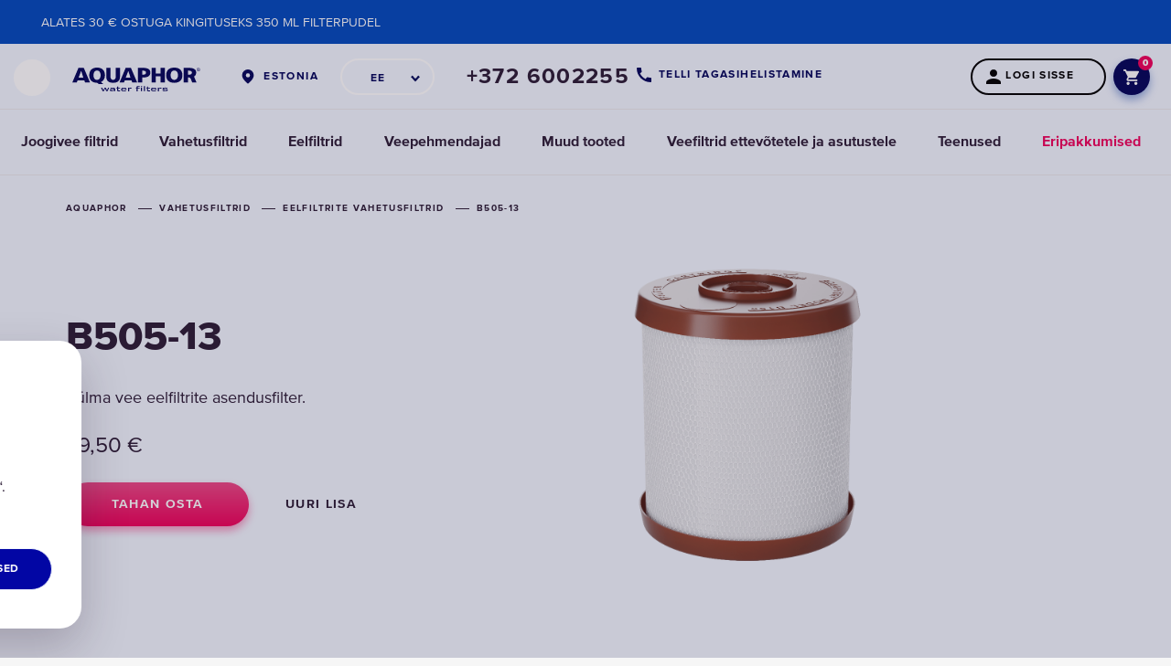

--- FILE ---
content_type: text/html; charset=utf-8
request_url: https://aquaphor.com/et-ee/eelfiltrite-vahetusfiltrid/b505-13
body_size: 28781
content:
<!DOCTYPE html>





<html lang="et-ee" >
<head>

  <title>
    
        Vahetusfilter B505-13 | Külma vee puhastamise vahetusfilter kogu kodule | Aquaphor
    
    
  </title>
  
    <script type="application/ld+json">
  {
    "@context": "https://schema.org",
    "@type": "Organization",
    "url": "https://aquaphor.com",
    "logo": "https://aquaphor.com/static/media/
      logo/aquaphor_en_dark_blue_pl_o8045v1.svg"
  }
  </script>
  


  
    <meta http-equiv="Content-Type" content="text/html;charset=UTF-8">
    <meta name="viewport" content="width=device-width, initial-scale=1.0, user-scalable=0">
    <meta name="format-detection" content="telephone=no">
    <meta http-equiv="X-UA-Compatible" content="IE=edge">
    <meta name="description" content="None">
    <meta name="keywords" content="">
    <meta property="og:type" content="website">
  

    
        
    

    

<link rel="apple-touch-icon" sizes="180x180" href="/static/favicons/apple-touch-icon.png">
<link rel="icon" type="image/png" sizes="32x32" href="/static/favicons/favicon-32x32.png">
<link rel="icon" type="image/png" sizes="16x16" href="/static/favicons/favicon-16x16.png">
<link rel="manifest" href="/static/favicons/site.webmanifest">
<link rel="mask-icon" href="/static/favicons/safari-pinned-tab.svg" color="#0049bc">
<link rel="shortcut icon" href="/static/favicons/favicon.ico">
<meta name="msapplication-TileColor" content="#ffffff">
<meta name="theme-color" content="#ffffff">


    <link rel="preload" href="/static/fonts/338AFB_B_0.woff" as="font" type="font/woff2" crossorigin>
    <link rel="preload" href="/static/fonts/338AFB_11_0.woff" as="font" type="font/woff2" crossorigin>
    <link rel="preload" href="/static/fonts/338AFB_F_0.woff" as="font" type="font/woff2" crossorigin>
    <link rel="preload" href="/static/fonts/338AFB_14_0.woff" as="font" type="font/woff2" crossorigin>
    <link rel="preload" href="/static/fonts/338AFB_6_0.woff" as="font" type="font/woff2" crossorigin>
    <link rel="preload" href="/static/fonts/338AFB_5_0.woff" as="font" type="font/woff2" crossorigin>
    <link rel="preload" href="/static/fonts/338AFB_8_0.woff" as="font" type="font/woff2" crossorigin>

    <link rel="stylesheet" href="/static/styles/typography.css?v=4.13192">
    
        <link rel="stylesheet" href="/static/styles/new_header.css?v=4.13192">
        <script src="/static/scripts/cookies.js?v=4.13192"></script>
    

    

  
    <!-- LINK REL alternate-->

  
<link rel="alternate" hreflang="et-EE" href="https://aquaphor.com/et-ee/eelfiltrite-vahetusfiltrid/b505-13">
  

  
<link rel="alternate" hreflang="lv-lv" href="https://aquaphor.com/lv-lv/mainamie-moduli-prieksattirisanas-filtriem/b505-13">
  

  
<link rel="alternate" hreflang="ro-md" href="https://aquaphor.com/ro-md/replacement-pre-filters/b505-13">
  

  
<link rel="alternate" hreflang="cs-cz" href="https://aquaphor.com/cs-cz/replacement-pre-filters/b505-13">
  

  
<link rel="alternate" hreflang="fr-fr" href="https://aquaphor.com/fr-fr/replacement-pre-filters/b505-13">
  

  
<link rel="alternate" hreflang="uk-ua" href="https://aquaphor.com/uk-ua/replacement-pre-filters/b505-13">
  

  
<link rel="alternate" hreflang="ru-md" href="https://aquaphor.com/ru-md/replacement-pre-filters/b505-13">
  

  
<link rel="alternate" hreflang="ru-ua" href="https://aquaphor.com/ru-ua/replacement-pre-filters/b505-13">
  

  
<link rel="alternate" hreflang="el-cy" href="https://aquaphor.com/el-cy/replacement-pre-filters/b505-13">
  

  
<link rel="alternate" hreflang="en-cy" href="https://aquaphor.com/en-cy/replacement-pre-filters/b505-13">
  

  
<link rel="alternate" hreflang="en-lv" href="https://aquaphor.com/en-lv/mainamie-moduli-prieksattirisanas-filtriem/b505-13">
  

  
<link rel="alternate" hreflang="el-gr" href="https://aquaphor.com/el-gr/replacement-pre-filters/b505-13">
  

  
<link rel="alternate" hreflang="pl-pl" href="https://aquaphor.com/pl-pl/wklady-filtry-wstepne/b505-13">
  

  
<link rel="alternate" hreflang="ro-ro" href="https://aquaphor.com/ro-ro/replacement-pre-filters/b505-13">
  

  
<link rel="alternate" hreflang="en-ae" href="https://aquaphor.com/en-ae/replacement-pre-filters/b505-13">
  

  
<link rel="alternate" hreflang="sk-sk" href="https://aquaphor.com/sk-sk/nahradne-predfiltre/b505-13">
  

  
<link rel="alternate" hreflang="en" href="https://aquaphor.com/replacement-pre-filters/b505-13">
  

  
<link rel="alternate" hreflang="sr-rs" href="https://aquaphor.com/sr-rs/promenljivi-filteri-za-predfiltere/b505-13">
  

  
<link rel="alternate" hreflang="en-ee" href="https://aquaphor.com/en-ee/eelfiltrite-vahetusfiltrid/b505-13">
  

  
<link rel="alternate" hreflang="ru-ee" href="https://aquaphor.com/ru-ee/eelfiltrite-vahetusfiltrid/b505-13">
  

  
<link rel="alternate" hreflang="ru-lv" href="https://aquaphor.com/ru-lv/mainamie-moduli-prieksattirisanas-filtriem/b505-13">
  

  
<link rel="alternate" hreflang="lt-lt" href="https://aquaphor.com/lt-lt/replacement-pre-filters/b505-13">
  

  
<link rel="alternate" hreflang="ru-kg" href="https://aquaphor.com/ru-kg/replacement-pre-filters/b505-13">
  


  
  

  
    
    <meta property="og:title" content="B505-13">
    <meta property="og:description" content="None">
    <meta property="og:url" content="https://aquaphor.com/et-ee/eelfiltrite-vahetusfiltrid/b505-13">
    

    
    
        <meta property="og:image" content="https://aquaphor.com/media/__sized__/sub_products/products/foo_Np0lrK3-crop-c0-5__0-5-510x510.png"/>
        <meta property="og:image:width" content="510">
        <meta property="og:image:height" content="510">
    
    
        <meta itemprop="brand" content="Aquaphor"/>
        <meta property="product:brand" content="Aquaphor">
        <meta itemprop="name" content="B505-13"/>
        <meta itemprop="productID" content="82"/>
        <meta property="product:retailer_item_id" content="82">
        <link itemprop="url" href="https://aquaphor.com/et-ee/eelfiltrite-vahetusfiltrid/b505-13">
        <meta property="og:price:amount" content="49.50">
        <meta property="og:price:currency" content="EUR">
        
            <meta property="product:category" content="2063">
        
    

    
<script type="application/ld+json">
{
  "@context": "https://schema.org",
  "@type": "Product",
  "@id": "82",
  "description": "Külma vee puhastamise vahetusfilter kogu kodule. Tänu CarbFiber tehnoloogiale filtreeritakse kuni 5 mikroni suuruseid osakesi.",
  "name": "B505-13",
  "image": ["/media/sub_products/products/foo_Np0lrK3.png"],
  "productID":  "82",
  "url": "https://aquaphor.com/et-ee/eelfiltrite-vahetusfiltrid/b505-13",
  "brand": {
      "@type": "Brand",
      "name": "Aquaphor"
  },
  "aggregateRating": {
    "@type": "AggregateRating",
    "ratingValue": "4,97",
    "reviewCount": "31"
  },
  "offers": {
    "@type": "Offer",
    "availability": "https://schema.org/InStock",
    "price": "49.50",
    "priceCurrency": "EUR",
    "itemCondition": "https://schema.org/NewCondition",
    "url": "https://aquaphor.com/et-ee/eelfiltrite-vahetusfiltrid/b505-13"
  }
  
}
</script>




  <link rel="canonical" href="https://aquaphor.com/et-ee/eelfiltrite-vahetusfiltrid/b505-13" />

  <script>
      if(typeof dataLayer === 'undefined')
          dataLayer = [];

      const csrftoken = "fZuSPgpLBTQHY7xIBpkQ7skMNfeClETEJM507IsONmokAJhhpOQhPuKPnk6ngfU3";
      var ecomm_active = false;
      var currencyCode = 'EUR';
      var shop_phone_mask = "+7(999)999-99-99";
      window.global_options = {
        'lang': "et-ee",
        'url_lang': "/et-ee/",
        'currency_code': 'EUR',
        'currency_symbol': '€',
        'localize': []
      }


  </script>

  
    
      <script>
        window.gtag = function () {
          dataLayer.push(arguments);
        }
        window.gtag('consent', 'default', {
          ad_storage: 'denied',
          analytics_storage: 'denied',
          ad_user_data: 'denied',
          ad_personalization: 'denied',
        });

      </script>
    
  

  
    
        

            <script>
                window.dataLayer = window.dataLayer || [];
                dataLayer.push({
                    'ecommerce': {
                        'currencyCode': "EUR",
                        'detail': {
                            'actionField': {
                                'list': 'all products'
                            },
                            'products': [{
                                'id': '82',
                                'name': 'B505-13',
                                'price': '49,50',
                                'categoryId': '188',
                                'category': 'Eelfiltrite vahetusfiltrid'
                            }]
                        }
                    },
                    'event': 'EE-event',
                    'EE-event-category': 'Enhanced Ecommerce',
                    'EE-event-action': 'ProductDetail',
                    'EE-event-non-interaction': 'True'
                });

            </script>

        
    


    
    
      
        
          <!-- Google Tag Manager -->
<script>(function(w,d,s,l,i){w[l]=w[l]||[];w[l].push({'gtm.start':
new Date().getTime(),event:'gtm.js'});var f=d.getElementsByTagName(s)[0], 
j=d.createElement(s),dl=l!='dataLayer'?'&l='+l:'';j.async=true;j.src=
'https://www.googletagmanager.com/gtm.js?id='+i+dl;f.parentNode.insertBefore(j,f);
})(window,document,'script','dataLayer','GTM-THQ2HX3');</script>
<!-- End Google Tag Manager -->
        
          <meta name="insight-app-sec-validation" content="4a4e3589-dc5f-42e2-b976-df9c949f62c1">
<meta name="facebook-domain-verification" content="6f73lh2eib9mma4wggbvjls2qft6wl" />

<!-- en-gb !-->
<meta name="facebook-domain-verification" content="4tamuqc9opu6cpjqvvqyyfky04g6tq" />
<!-- az-az, en-il, fr-fr, he-il, ru-ee, ru-il, ru-ua !-->
<meta name="google-site-verification" content="s7ubqxktL4q1aojOWSrvFbmTzXMLofy2hcXKRim446o" />
        
          <!-- Google Tag Manager -->
<script>(function(w,d,s,l,i){w[l]=w[l]||[];w[l].push({'gtm.start':
new Date().getTime(),event:'gtm.js'});var f=d.getElementsByTagName(s)[0],
j=d.createElement(s),dl=l!='dataLayer'?'&l='+l:'';j.async=true;j.src=
'https://www.googletagmanager.com/gtm.js?id='+i+dl;f.parentNode.insertBefore(j,f);
})(window,document,'script','dataLayer','GTM-NZBDCN8');</script>
<!-- End Google Tag Manager -->
        
      
    
  



  <!-- Le HTML5 shim, for IE6-8 support of HTML5 elements -->
  <!--[if lt IE 9]>
    <script src="//html5shim.googlecode.com/svn/trunk/html5.js"></script>
  <![endif]-->

  <script>
    shop_phone_mask = "+372-9999999[9]";
  </script>


    <script>
    ecomm_active = true;
    currencyCode = 'EUR';
    window.global_options.cart_url = "/et-ee/cart/";
    </script>



  <script>
    window.global_options.localize['__product_buy__'] = "Osta";
    window.global_options.localize['__product_checkout__'] = "Ostu vormistamine";
    window.global_options.add_url = "/et-ee/eelfiltrite-vahetusfiltrid/b505-13/add/";
  </script>




  
    
      <link rel="preload" href="" as="image">
    
  

  
  <style>
    .item-banner.pitcher-background-color .shadow {
      display: none !important;
    }

    .header__logo img,
    .search-button {
      filter: invert(100%) sepia(100%) saturate(0%) hue-rotate(16deg) brightness(108%) contrast(101%);
    }

    .tab-list ul li {
      white-space: nowrap;
    }

    .image-e-commerce:hover {
      box-shadow: 0px 20px 50px rgba(43, 27, 53, 0.25);
      z-index: 1;
    }

    .suitable-img {
      height: 250px;
      display: block;
      width: 100%;
      margin: 0 0 30px;
    }

    .suitable-description {
      width: 100%;
      text-align: left;
      padding: 0 20px 0 20px;
    }
    [dir="rtl"]  .suitable-description {
      text-align: right;
    }
    .suitable-description > .title {
        font-size: 20px;
        margin: 0 0 30px;
        font-weight: 800;
    }

    @media (min-width: 768px) {

      .suitable-img {
        height: 510px;
      }

    }

    @media (min-width: 1024px) {

      .suitable-img, .suitable-description {
        width: 50%;
      }

      .suitable-description {
        padding: 0 65px 0 60px;
      }

      .suitable-description > h1 {
        font-size: 40px;
      }

    }

    
      .page-content .characteristics-block .characteristics-side-block .side-block:nth-of-type(1) ul::after {
        background: none !important;
      }
    

    .circle-button.next-arrow::after {
      background: url(/static/images/slider-arrow-next-nc.svg) center center no-repeat !important;
    }

    .circle-button.prev-arrow::after {
      background: url(/static/images/slider-arrow-prev-nc.svg) center center no-repeat !important;
    }

    .item-block-container--no-colors {
      justify-content: center;
    }

    .item-block--no-colors {
      max-width: unset !important;
      width: unset !important;
      margin-right: unset !important;
    }

    .item-block--no-colors-img {
      height: 240px !important;
      max-width: unset !important;
      max-height: unset !important;
    }

    .item-block--desc-no-colors {
      max-width: unset !important;
      width: unset !important;
    }

    .image--no-colors {
      height: 240px !important;
      max-width: unset !important;
      max-height: unset !important;
    }

    @media only screen and (max-width: 761px) {
      .item-block--desc-no-colors {
        max-width: unset !important;
        display: flex;
        justify-content: center;
      }
    }
    .help-block .block.light:hover .single_link {
      color: rgb(2, 6, 164) !important;
    }
  </style>
  <link rel="stylesheet" href="/static/styles/video_block.min.css?v=4.13192">
  






</head>

<body class="
    product-card product-usual product-banner
">

























 
    
        
            
                <!-- Google Tag Manager (noscript) -->
<noscript><iframe src="https://www.googletagmanager.com/ns.html?id=GTM-THQ2HX3"
height="0" width="0" style="display:none;visibility:hidden"></iframe></noscript>
<!-- End Google Tag Manager (noscript) -->
            
                <!-- Google Tag Manager (noscript) -->
<noscript><iframe src="https://www.googletagmanager.com/ns.html?id=GTM-NZBDCN8"
height="0" width="0" style="display:none;visibility:hidden"></iframe></noscript>
<!-- End Google Tag Manager (noscript)  -->
            
        
    


<style>
  body .userway_buttons_wrapper {
    left: calc(100vw - 20px) !important;
    top: 168px !important;
  }
  @media (max-width: 1023px) {
    body .userway_buttons_wrapper {
      left: calc(100vw - 15px) !important;
      top: 95px !important;
    }
  }
</style>
<script async src="https://cdn.userway.org/widget.js" data-account="2gYwkz4FT2"></script>

 <link rel="stylesheet" href="/static/styles/template_styles.css?v=4.13192">
 <link rel="stylesheet" href="/static/styles/fonts.css?v=4.13192">

    <link rel="stylesheet" href="/static/styles/item-style.css?v=4.13192">
    <link rel="stylesheet" href="/static/styles/item-style-eng.css?v=4.13192">
    <link rel="stylesheet" href="/static/styles/cover_item_banner.css?v=4.13192">
    



    <div class="notify-header-margin"></div>
    
        




<div class="header">
    
    <div class="header-top header-nav-sticky">
          <div class="container">
            <div class="header-left">
                <div class="open-nav">
                    <span></span>
                </div>
                <div class="logo">
                    
                        
                        <a href="/et-ee" title="Aquaphor">
                            <img src="/static/media/logo/aquaphor_en_dark_blue_pl_o8045v1.svg"
                                 title="Aquaphor" alt="Aquaphor Estonia">
                        </a>
                    
                </div>
            </div>
            <div class="header-lang" >

                
                  <a href="/choose-country" class="header-lang-global">
                    Estonia
                  </a>
                

                
                    <div class="header-lang-select">
                        
                        <div class="header-lang-select-current">
                            <img height="16px" src="/media/related_lang_flag/Unvisible-9x16px_1_ltuJjgf_1SZhQVP.svg" alt="Eesti">
                              
                                  EE
                              
                        </div>
                        <div class="header-lang-select-list">
                            
                                
                                    
                                    <a href="/ru-ee/eelfiltrite-vahetusfiltrid/b505-13"
                                       class="header-lang-select-item"
                                       data-lang="ru-ee"
                                       data-original-url="/ru-ee/eelfiltrite-vahetusfiltrid/b505-13"
                                    >
                                        <img height="16px" src="/media/related_lang_flag/Unvisible-9x16px_1_ltuJjgf_zLx5tNT.svg" alt="Eesti">
                                          
                                              RU
                                          
                                    </a>
                                
                            
                                
                                    
                                    <a href="/en-ee/eelfiltrite-vahetusfiltrid/b505-13"
                                       class="header-lang-select-item"
                                       data-lang="en-ee"
                                       data-original-url="/en-ee/eelfiltrite-vahetusfiltrid/b505-13"
                                    >
                                        <img height="16px" src="/media/related_lang_flag/Unvisible-9x16px_1_ltuJjgf_ddOi09n.svg" alt="Eesti">
                                          
                                              EN
                                          
                                    </a>
                                
                            
                        </div>
                    </div>
                
            </div>
            
                <div class="header-phone header-phone-tooltip-wrapper">
                     <a href="tel:+372 6002255"
                        class="header-phone-number">+372 6002255</a>
                     
                    
                      <a href="#" class="header-phone-callback" data-animation-duration="500"
                         data-src="#call-back-form" data-fancybox>
                          Telli tagasihelistamine
                      </a>
                    
                </div>
            
            
                <div class="header-user">
                    
                        

<a href="/et-ee/account/login/" title="Logi sisse" class="header-user-login no-open">
                        <div class="header-user-login-name"><span>
                        
                            Logi sisse
                        
                        </span></div>
                       
</a>

                    
                    
                        <a href="/et-ee/cart/" title="Ostukorv"
                           class="header-user-cart fill">
                            <svg  width="17" height="17" viewBox="0 0 17 17" fill="none" xmlns="http://www.w3.org/2000/svg">
                                <path d="M12.3629 9.34653C13.0002 9.34653 13.561 8.99816 13.8499 8.47136L16.8917 2.9569C17.2061 2.39611 16.7983 1.69937 16.1525 1.69937H3.57717L2.77847 0H0V1.69937H1.69937L4.75823 8.14848L3.61116 10.2217C2.99089 11.3603 3.80659 12.7453 5.09811 12.7453H15.2943V11.0459H5.09811L6.03276 9.34653H12.3629ZM5.09811 13.595C4.16345 13.595 3.40723 14.3597 3.40723 15.2943C3.40723 16.229 4.16345 16.9937 5.09811 16.9937C6.03276 16.9937 6.79748 16.229 6.79748 15.2943C6.79748 14.3597 6.03276 13.595 5.09811 13.595ZM13.595 13.595C12.6603 13.595 11.9041 14.3597 11.9041 15.2943C11.9041 16.229 12.6603 16.9937 13.595 16.9937C14.5296 16.9937 15.2943 16.229 15.2943 15.2943C15.2943 14.3597 14.5296 13.595 13.595 13.595Z"
                                      fill="#164CB5"/>
                            </svg>
                            <span>
                                
                                    0
                                
                            </span>
                        </a>
                    
                    
                </div>
            
          </div>
    </div>
    <div class="container">
        <nav class="header-nav">
            <ul>
                
                    
                    <li >
                         
                            <a href="/et-ee/joogivee-filtrid">
                                  <span>Joogivee filtrid</span>
                            </a>
                         



                      
                        
                          <div class="overflow" style=""></div>
                          <div class="header-nav-sub">
                            <div class="header-nav-sub-wrapper">
                              
                                
                                  
                                    <a href="/et-ee/filterkannud"
                                       class="header-nav-sub-product"
                                       style="background-color: #ffffff !important;" >
                            <span class="header-nav-sub-product-title">
                                Filterkannud
                            </span>
                                      <span class="header-nav-sub-product-img">
                                <img src="/static/images/preload.png"
                                     data-src="/media/new_menu/MicrosoftTeams-image_132_QtmY6oI.png"
                                     alt="Filterkannud"
                                     class="lazy-menu-image">
                            </span>
                                      <span class="header-nav-sub-product-select">
                                Valige filterkannud
                            </span>
                                    </a>
                                  
                                
                              
                                
                                  
                                    <a href="/et-ee/poordosmoosi-filtrid"
                                       class="header-nav-sub-product"
                                       style="background-color: #f7f8f9 !important;" >
                            <span class="header-nav-sub-product-title">
                                Pöördosmoosi filtrid
                            </span>
                                      <span class="header-nav-sub-product-img">
                                <img src="/static/images/preload.png"
                                     data-src="/media/new_menu/MicrosoftTeams-image_1_ZEopmOR.png"
                                     alt="Pöördosmoosi filtrid"
                                     class="lazy-menu-image">
                            </span>
                                      <span class="header-nav-sub-product-select">
                                Valige Pöördosmoosi filtrid
                            </span>
                                    </a>
                                  
                                
                              
                                
                                  
                                    <a href="/et-ee/valamualused-veefiltrid"
                                       class="header-nav-sub-product"
                                       style="background-color: #ffffff !important;" >
                            <span class="header-nav-sub-product-title">
                                Valamualused veefiltrid
                            </span>
                                      <span class="header-nav-sub-product-img">
                                <img src="/static/images/preload.png"
                                     data-src="/media/new_menu/197x232_Eco_H_PRO_CsW3M0m.png"
                                     alt="Valamualused veefiltrid"
                                     class="lazy-menu-image">
                            </span>
                                      <span class="header-nav-sub-product-select">
                                Valige Valamualused veefiltrid
                            </span>
                                    </a>
                                  
                                
                              
                                
                                  
                                    
                                  <a href="/et-ee/veefiltrid-kraanile"
                                     class="header-nav-sub-product"
                                     style="background-color: #ffffff !important;" >
                                    <span class="header-nav-sub-product-title"
                                          >Veefiltrid kraanile</span>
                                    <span class="header-nav-sub-product-img">
                                    <img src="/static/images/preload.png"
                                         data-src="
                                                 /media/new_menu/22__197x232_-04_XK6TJUS.png"
                                         alt="Veefiltrid kraanile"
                                         class="lazy-menu-image">
                                </span>
                                    <span class="header-nav-sub-product-select">
                                    Valige Veefiltrid kraanile
                                </span>
                                  </a>
                                  
                                  
                                
                              
                            </div>
                          </div>
                        
                        
                    </li>
                    
                
                    
                    <li >
                         
                            <a href="/et-ee/vahetatavad-filtrid">
                                  <span>Vahetusfiltrid</span>
                            </a>
                         



                      
                        
                          <div class="overflow" style=""></div>
                          <div class="header-nav-sub">
                            <div class="header-nav-sub-wrapper">
                              
                                
                                  
                                    <a href="/et-ee/filterkannu-vahetusfiltrid"
                                       class="header-nav-sub-product"
                                       style="background-color: #ffffff !important;" >
                            <span class="header-nav-sub-product-title">
                                Filterkannu vahetusfiltrid
                            </span>
                                      <span class="header-nav-sub-product-img">
                                <img src="/static/images/preload.png"
                                     data-src="/media/new_menu/22__197x232_-05_n2031qc.png"
                                     alt="Filterkannu vahetusfiltrid"
                                     class="lazy-menu-image">
                            </span>
                                      <span class="header-nav-sub-product-select">
                                Valige Vahetusfiltrid
                            </span>
                                    </a>
                                  
                                
                              
                                
                                  
                                    <a href="/et-ee/valamualuste-susteemide-vahetusfiltrid"
                                       class="header-nav-sub-product"
                                       style="background-color: #ffffff !important;" >
                            <span class="header-nav-sub-product-title">
                                Valamualuste süsteemide vahetusfiltrid
                            </span>
                                      <span class="header-nav-sub-product-img">
                                <img src="/static/images/preload.png"
                                     data-src="/media/new_menu/22__197x232_-06_wQT7tp9.png"
                                     alt="Valamualuste süsteemide vahetusfiltrid"
                                     class="lazy-menu-image">
                            </span>
                                      <span class="header-nav-sub-product-select">
                                Valige Vahetusfiltrid
                            </span>
                                    </a>
                                  
                                
                              
                                
                                  
                                    <a href="/et-ee/membraanid"
                                       class="header-nav-sub-product"
                                       style="background-color: #ffffff !important;" >
                            <span class="header-nav-sub-product-title">
                                Membraanid
                            </span>
                                      <span class="header-nav-sub-product-img">
                                <img src="/static/images/preload.png"
                                     data-src="/media/new_menu/22__197x232_-09_mBxeKVP.png"
                                     alt="Membraanid"
                                     class="lazy-menu-image">
                            </span>
                                      <span class="header-nav-sub-product-select">
                                Valige Vahetusfiltrid
                            </span>
                                    </a>
                                  
                                
                              
                                
                                  
                                    
                                      <div class="header-nav-sub-product-column">
                                  <a href="/et-ee/eelfiltrite-vahetusfiltrid"
                                     class="header-nav-sub-product"
                                     style="background-color: #ffffff !important;" >
                                    <span class="header-nav-sub-product-title"
                                          style="max-width: 30px;">Eelfiltrite vahetusfiltrid</span>
                                    <span class="header-nav-sub-product-img">
                                    <img src="/static/images/preload.png"
                                         data-src="
                                                 /media/new_menu/11__140x168_-07_DUjGOYd.png"
                                         alt="Eelfiltrite vahetusfiltrid"
                                         class="lazy-menu-image">
                                </span>
                                    <span class="header-nav-sub-product-select">
                                    Valige Vahetusfiltrid
                                </span>
                                  </a>
                                  
                                  
                                
                              
                                
                                  
                                    
                                  <a href="/et-ee/kraanifiltrite-vahetusfiltrid"
                                     class="header-nav-sub-product"
                                     style="background-color: #ffffff !important;" >
                                    <span class="header-nav-sub-product-title"
                                          style="max-width: 30px;">Kraanifiltrite vahetusfiltrid</span>
                                    <span class="header-nav-sub-product-img">
                                    <img src="/static/images/preload.png"
                                         data-src="
                                                 /media/new_menu/11__140x168_-08_sgyUYnK.png"
                                         alt="Kraanifiltrite vahetusfiltrid"
                                         class="lazy-menu-image">
                                </span>
                                    <span class="header-nav-sub-product-select">
                                    Valige Vahetusfiltrid
                                </span>
                                  </a>
                                  </div>
                                  
                                
                              
                            </div>
                          </div>
                        
                        
                    </li>
                    
                
                    
                    <li >
                         
                            <a href="/et-ee/eelfiltrid">
                                  <span>Eelfiltrid</span>
                            </a>
                         



                      
                        
                          <div class="overflow" style=""></div>
                          <div class="header-nav-sub">
                            <div class="header-nav-sub-wrapper">
                              
                                
                                  
                                    <a href="/et-ee/eelfitri-komplektid"
                                       class="header-nav-sub-product"
                                       style="background-color: #ffffff !important;" >
                            <span class="header-nav-sub-product-title">
                                Komplektid
                            </span>
                                      <span class="header-nav-sub-product-img">
                                <img src="/static/images/preload.png"
                                     data-src="/media/new_menu/2Viking_B520_14_197_232_PJYr8sm.png"
                                     alt="Komplektid"
                                     class="lazy-menu-image">
                            </span>
                                      <span class="header-nav-sub-product-select">
                                Valige Komplektid
                            </span>
                                    </a>
                                  
                                
                              
                                
                                  
                                    <a href="/et-ee/korpused"
                                       class="header-nav-sub-product"
                                       style="background-color: #ffffff !important;" >
                            <span class="header-nav-sub-product-title">
                                Eelfiltri korpused
                            </span>
                                      <span class="header-nav-sub-product-img">
                                <img src="/static/images/preload.png"
                                     data-src="/media/new_menu/Viking_197_232_VnZyegt.png"
                                     alt="Eelfiltri korpused"
                                     class="lazy-menu-image">
                            </span>
                                      <span class="header-nav-sub-product-select">
                                Valige korpused
                            </span>
                                    </a>
                                  
                                
                              
                            </div>
                          </div>
                        
                        
                    </li>
                    
                
                    
                    <li >
                         
                            <a href="/et-ee/veepehmendajad">
                                  <span>Veepehmendajad</span>
                            </a>
                         



                      
                    </li>
                    
                
                    
                    <li >
                         
                            <a href="/et-ee/seotud-tooted">
                                  <span>Muud tooted</span>
                            </a>
                         



                      
                        
                          <div class="overflow" style=""></div>
                          <div class="header-nav-sub">
                            <div class="header-nav-sub-wrapper">
                              
                                
                                  
                                    <a href="/et-ee/pudelid"
                                       class="header-nav-sub-product"
                                       style="background-color: #ffffff !important;" >
                            <span class="header-nav-sub-product-title">
                                Pudelid
                            </span>
                                      <span class="header-nav-sub-product-img">
                                <img src="/static/images/preload.png"
                                     data-src="/media/new_menu/Bottle_filter_magenta_197_232_xr1S4Hv_1.png"
                                     alt="Pudelid"
                                     class="lazy-menu-image">
                            </span>
                                      <span class="header-nav-sub-product-select">
                                Vali endale pudel
                            </span>
                                    </a>
                                  
                                
                              
                                
                                  
                                    <a href="/et-ee/soda-maker-and-accessories"
                                       class="header-nav-sub-product"
                                       style="background-color: #ffffff !important;" >
                            <span class="header-nav-sub-product-title">
                                Mulliveemasin
                            </span>
                                      <span class="header-nav-sub-product-img">
                                <img src="/static/images/preload.png"
                                     data-src="/media/new_menu/8056732141681_d1_OQrLf1u_lp0ht7p.png"
                                     alt="Mulliveemasin"
                                     class="lazy-menu-image">
                            </span>
                                      <span class="header-nav-sub-product-select">
                                Uuri lisa
                            </span>
                                    </a>
                                  
                                
                              
                                
                                  
                                    <a href="/et-ee/joogiveekraanid"
                                       class="header-nav-sub-product"
                                       style="background-color: #ffffff !important;" >
                            <span class="header-nav-sub-product-title">
                                Joogiveekraanid
                            </span>
                                      <span class="header-nav-sub-product-img">
                                <img src="/static/images/preload.png"
                                     data-src="/media/new_menu/MicrosoftTeams-image_26_shmiPdy.png"
                                     alt="Joogiveekraanid"
                                     class="lazy-menu-image">
                            </span>
                                      <span class="header-nav-sub-product-select">
                                Valige Joogiveekraanid
                            </span>
                                    </a>
                                  
                                
                              
                                
                                  
                                    
                                  <a href="/et-ee/coffee-machine-cartridges"
                                     class="header-nav-sub-product"
                                     style="background-color: #ffffff !important;" >
                                    <span class="header-nav-sub-product-title"
                                          >Kohvimasinate vahetusfiltrid</span>
                                    <span class="header-nav-sub-product-img">
                                    <img src="/static/images/preload.png"
                                         data-src="
                                                 /media/new_menu/Aquastyle_6_1000_snNW3r8.png"
                                         alt="Kohvimasinate vahetusfiltrid"
                                         class="lazy-menu-image">
                                </span>
                                    <span class="header-nav-sub-product-select">
                                    Valige kohvimasinate vahetusfiltrid
                                </span>
                                  </a>
                                  
                                  
                                
                              
                            </div>
                          </div>
                        
                        
                    </li>
                    
                
                    
                    <li >
                         
                            <a href="/et-ee/filters-for-business">
                                  <span>Veefiltrid ettevõtetele ja asutustele</span>
                            </a>
                         



                      
                        
                          <div class="overflow" style=""></div>
                          <div class="header-nav-sub">
                            <div class="header-nav-sub-wrapper">
                              
                                
                                  
                                    <a href="https://aquaphorpro.com/"
                                       class="header-nav-sub-product"
                                       style="background-color: #ffffff !important;" >
                            <span class="header-nav-sub-product-title">
                                Professionaalsed süsteemid
                            </span>
                                      <span class="header-nav-sub-product-img">
                                <img src="/static/images/preload.png"
                                     data-src="/media/new_menu/APRO_197_232_lKDN4Eo_uieTE7z.png"
                                     alt="Professionaalsed süsteemid"
                                     class="lazy-menu-image">
                            </span>
                                      <span class="header-nav-sub-product-select">
                                Uuri lisa
                            </span>
                                    </a>
                                  
                                
                              
                                
                                  
                                    <a href="/et-ee/filters-for-business"
                                       class="header-nav-sub-product"
                                       style="background-color: #ffffff !important;" >
                            <span class="header-nav-sub-product-title">
                                Filtrid ettevõtetele
                            </span>
                                      <span class="header-nav-sub-product-img">
                                <img src="/static/images/preload.png"
                                     data-src="/media/new_menu/RO_Pro_197_232_0XSudwO_p0rucJY.png"
                                     alt="Filtrid ettevõtetele"
                                     class="lazy-menu-image">
                            </span>
                                      <span class="header-nav-sub-product-select">
                                uuri lisa
                            </span>
                                    </a>
                                  
                                
                              
                            </div>
                          </div>
                        
                        
                    </li>
                    
                
                    
                    <li >
                         
                            <a href="/et-ee/teenused">
                                  <span>Teenused</span>
                            </a>
                         



                      
                    </li>
                    
                
                    
                    <li class=" sale-link">
                         
                            <a href="/et-ee/offers">
                                  <span>Eripakkumised</span>
                            </a>
                         



                      
                    </li>
                    
                
            </ul>
        </nav>
        <div class="header-modal">
            
            <div class="header-modal-row">
                
                    
    <div class="header-modal-row-item">
        
            <span class="h3" >
                
                    Joogivee filtrid
                
            </span>
        
        
            <ul>
                
                
                    <li class=" ">
                        <a class=""
                           href="/et-ee/poordosmoosi-filtrid">
                            Pöördosmoosi filtrid
                        </a>
                    </li>
                
                    <li class=" ">
                        <a class=""
                           href="/et-ee/valamualused-veefiltrid">
                            Valamualused veefiltrid
                        </a>
                    </li>
                
                    <li class=" ">
                        <a class=""
                           href="/et-ee/veefiltrid-kraanile">
                            Veefiltrid kraanile
                        </a>
                    </li>
                
                    <li class=" ">
                        <a class=""
                           href="/et-ee/filterkannud">
                            Filterkannud
                        </a>
                    </li>
                
                    <li class=" ">
                        <a class=""
                           href="/et-ee/joogivee-pudelid">
                            Joogivee pudelid
                        </a>
                    </li>
                
                
            </ul>
        
    </div>

    <div class="header-modal-row-item">
        
            <span class="h3" >
                
                    Vahetusfiltrid
                
            </span>
        
        
            <ul>
                
                
                    <li class=" ">
                        <a class=""
                           href="/et-ee/filterkannu-vahetusfiltrid">
                            Filterkannu vahetusfiltrid
                        </a>
                    </li>
                
                    <li class=" ">
                        <a class=""
                           href="/et-ee/valamualuste-susteemide-vahetusfiltrid">
                            Valamualuste süsteemide vahetusfiltrid
                        </a>
                    </li>
                
                    <li class=" ">
                        <a class=""
                           href="/et-ee/membraanid">
                            Pöördosmoosi membraanid
                        </a>
                    </li>
                
                    <li class=" ">
                        <a class=""
                           href="/et-ee/eelfiltrite-vahetusfiltrid">
                            Eelfiltrite vahetusfiltrid
                        </a>
                    </li>
                
                    <li class=" ">
                        <a class=""
                           href="/et-ee/pudelite-vahetusfiltrid">
                            Pudelite vahetusfiltrid
                        </a>
                    </li>
                
                    <li class=" ">
                        <a class=""
                           href="/et-ee/coffee-machine-cartridges">
                            Kohvimasinate vahetusfiltrid
                        </a>
                    </li>
                
                
            </ul>
        
    </div>

    <div class="header-modal-row-item">
        
            <span class="h3" style="color: #164cb5;">
                
                    <a href="/et-ee/eelfiltrid">
                        Eelfiltrid
                    </a>
                
            </span>
        
        
            <ul>
                
                
                
                    <li class=" other-bold">
                        <a class="other-h3"
                           href="/et-ee/house">
                            Eramute veefiltrid
                        </a>
                    </li>
                
                    <li class=" other-bold">
                        <a class="other-h3"
                           href="/et-ee/veepehmendajad">
                            Veepehmendajad
                        </a>
                    </li>
                
                    <li class=" other-bold">
                        <a class="other-h3"
                           href="/et-ee/seotud-tooted">
                            Muud tooted
                        </a>
                    </li>
                
            </ul>
        
    </div>

    <div class="header-modal-row-item">
        
            <span class="h3" >
                
                    Kommertslahendused
                
            </span>
        
        
            <ul>
                
                
                    <li class=" ">
                        <a class=""
                           href="http://aquaphor-pro.com/">
                            AQUAPHOR Professional
                        </a>
                    </li>
                
                    <li class=" ">
                        <a class=""
                           href="/et-ee/filters-for-business">
                            Kommertslahendused
                        </a>
                    </li>
                
                
            </ul>
        
    </div>

    <div class="header-modal-row-item">
        
            <span class="h3" >
                
                    <a href="/et-ee/house">
                        Eramute veefiltrid
                    </a>
                
            </span>
        
        
            <ul>
                
                
                
                    <li class="sale-link ">
                        <a class="other-h3"
                           href="/et-ee/offers">
                            Eripakkumised
                        </a>
                    </li>
                
            </ul>
        
    </div>


                
            </div>
            <div class="header-modal-row">
                
                    
    <div class="header-modal-row-item">
        
            <span class="h3" >
                
                    Meist
                
            </span>
        
        
            <ul>
                
                
                    <li class=" ">
                        <a class=""
                           href="/et-ee/company">
                            Miks AQUAPHOR
                        </a>
                    </li>
                
                    <li class=" ">
                        <a class=""
                           href="/et-ee/teenused">
                            Teenused
                        </a>
                    </li>
                
                    <li class=" ">
                        <a class=""
                           href="/et-ee/reg">
                            Meeldetuletusteenus
                        </a>
                    </li>
                
                    <li class=" ">
                        <a class=""
                           href="/et-ee/instructions">
                            Filtri juhised
                        </a>
                    </li>
                
                    <li class=" ">
                        <a class=""
                           href="/et-ee/contacts">
                            Kontakt
                        </a>
                    </li>
                
                    <li class=" ">
                        <a class=""
                           href="/et-ee/makse-ja-tarne-info">
                            Makse- ja tarneviisid
                        </a>
                    </li>
                
                    <li class=" ">
                        <a class=""
                           href="/et-ee/tehnoloogia">
                            Tehnoloogia
                        </a>
                    </li>
                
                    <li class=" ">
                        <a class=""
                           href="/et-ee/blog">
                            Blog
                        </a>
                    </li>
                
                
            </ul>
        
    </div>

    <div class="header-modal-row-item">
        
        
            <ul>
                
                
                
                    <li class=" ">
                        <a class=""
                           href="/et-ee/privaatsuspoliitika">
                            Privaatsuspoliitika
                        </a>
                    </li>
                
                    <li class=" ">
                        <a class=""
                           href="/et-ee/kasutustingimused">
                            Üldtingimused
                        </a>
                    </li>
                
                    <li class=" ">
                        <a class=""
                           href="/et-ee/kauba-tagastamine">
                            Kauba tagastamine ja/või ümbervahetamine
                        </a>
                    </li>
                
                    <li class=" ">
                        <a class=""
                           href="/et-ee/kupsised">
                            Küpsisepoliitikat
                        </a>
                    </li>
                
            </ul>
        
    </div>


                
                
                    <div class="header-modal-row-item show-mobile">
                        

<a href="/et-ee/account/login/" title="Logi sisse" class="header-user-login no-open">
                        <div class="header-user-login-name"><span>
                        
                            Logi sisse
                        
                        </span></div>
                       
</a>

                    </div>
                
                
                    <div class="header-modal-row-item show-mobile">
                        <div class="header-phone">
                            <a href="tel:+372 6002255"
                               class="header-phone-number">+372 6002255</a>
                            
                            
                                <a href="#" class="header-phone-callback" data-animation-duration="500"
                                   data-src="#call-back-form" data-fancybox>
                                    Telli tagasihelistamine
                                </a>
                            
                        </div>
                    </div>
                

                
                  
                    <div class="header-modal-row-item hide-mobile"></div>
                  
                


                <div class="header-modal-row-item header-modal-row-item-social">
                    <div class="header-social">
                        
                          
                            <a data-social="Facebook" class="header-svg" href="https://www.facebook.com/AquaphorEesti" rel="nofollow" target="_blank">
                                <svg xmlns="http://www.w3.org/2000/svg">        
                                     <use xmlns:xlink="http://www.w3.org/1999/xlink" xlink:href="#facebook_burger"> 
                                         <svg viewBox="0 0 33 33" id="facebook_burger" width="100%" height="100%"><circle cx="16.5" cy="16.5" r="16.5" fill="#02055a"></circle><path fill="#fff" d="M13.282 13.851H11v2.926h2.282v8.776h3.803v-8.776h2.77l.273-2.926h-3.043v-1.22c0-.698.146-.974.848-.974h2.195V8H17.23c-2.735 0-3.95 1.158-3.95 3.375v2.476z"></path></svg>
                                     </use>
                                 </svg>
                            </a>
                          
                        
                          
                            <a data-social="Linkedin" class="header-svg" href="https://www.linkedin.com/company/aquaphor/" rel="nofollow" target="_blank">
                                <svg xmlns="http://www.w3.org/2000/svg">     
                                     <use xmlns:xlink="http://www.w3.org/1999/xlink" xlink:href="#linkedin_burger">
                                         <svg viewBox="0 0 33 33" id="linkedin_burger" width="100%" height="100%"><circle cx="16.5" cy="16.5" r="16.5" fill="#02055a"></circle><path fill="#fff" d="M13 23h-3V12h3zm-1.25-12.472c-.966 0-1.75-.79-1.75-1.764S10.784 7 11.75 7s1.75.79 1.75 1.764-.783 1.764-1.75 1.764zM25 23h-3v-5.604c0-3.368-4-3.113-4 0V23h-3V12h3v1.765c1.396-2.586 7-2.777 7 2.476v6.76z"></path></svg>
                                     </use>
                                 </svg>
                            </a>
                          
                        
                          
                            <a data-social="Youtube" class="header-svg" href="https://www.youtube.com/channel/UCqm1PaNR-Hnn382xSgamKXA" rel="nofollow" target="_blank">
                                <svg xmlns="http://www.w3.org/2000/svg"><use xmlns:xlink="http://www.w3.org/1999/xlink" xlink:href="#you-tube_burger">  
                                     <svg viewBox="0 0 33 33" id="you-tube_burger" width="100%" height="100%"><circle cx="16.5" cy="16.5" r="16.5" fill="#02055a"></circle><path fill="#fff" d="M22.529 10.148c-2.854-.198-9.208-.197-12.058 0-3.085.214-3.448 2.107-3.471 7.09.023 4.974.383 6.876 3.471 7.09 2.85.197 9.204.198 12.058 0 3.085-.214 3.448-2.107 3.471-7.09-.023-4.974-.383-6.875-3.471-7.09zm-8.404 10.307v-6.434l6.333 3.212-6.333 3.222z"></path></svg>
                                 </use></svg>
                            </a>
                          
                        
                          
                            <a data-social="Instagram" class="header-svg" href="https://www.instagram.com/aquaphor_eesti/" rel="nofollow" target="_blank">
                                <svg xmlns="http://www.w3.org/2000/svg"><use xmlns:xlink="http://www.w3.org/1999/xlink" xlink:href="#instagram_burger">   
                                     <svg viewBox="0 0 33 34" id="instagram_burger" width="100%" height="100%"><g fill="none"><ellipse fill="#02055a" cx="16.5" cy="16.569" rx="16.5" ry="16.569"></ellipse><path d="M20.309 8h-7.617a4.696 4.696 0 0 0-4.691 4.691v7.617a4.696 4.696 0 0 0 4.691 4.691h7.617A4.696 4.696 0 0 0 25 20.308v-7.617A4.696 4.696 0 0 0 20.309 8zm3.183 12.309a3.187 3.187 0 0 1-3.183 3.183h-7.617a3.187 3.187 0 0 1-3.183-3.183v-7.617a3.187 3.187 0 0 1 3.183-3.183h7.617a3.187 3.187 0 0 1 3.183 3.183v7.617zM16.5 11.923c-2.524 0-4.577 2.053-4.577 4.577s2.053 4.577 4.577 4.577 4.577-2.053 4.577-4.577-2.053-4.577-4.577-4.577zm0 7.578a3.004 3.004 0 0 1-3.001-3.001 3.004 3.004 0 0 1 3.001-3.001 3.004 3.004 0 0 1 3.001 3.001 3.004 3.004 0 0 1-3.001 3.001zm4.577-8.886a1.312 1.312 0 0 0-1.308 1.308c0 .344.14.681.384.925.243.243.58.383.924.383.345 0 .681-.14.925-.383.244-.244.383-.581.383-.925 0-.345-.139-.682-.383-.925a1.313 1.313 0 0 0-.925-.383z" fill="#fff"></path></g></svg>
                                 </use></svg>
                            </a>
                          
                        
                          
                            <a data-social="TikTok" class="header-svg" href="https://www.tiktok.com/@aquaphor_vibes" rel="nofollow" target="_blank">
                                <svg xmlns="http://www.w3.org/2000/svg">        
  <use xmlns:xlink="http://www.w3.org/1999/xlink" xlink:href="#tiktok_burger"> 
    <svg viewBox="0 0 33 33" id="tiktok_burger" width="100%" height="100%">
      <circle cx="16.5" cy="16.5" r="16.5" fill="#02055a"></circle>
      <path fill="#fff" d="M20.926 9.179c.83.657 1.821 1.106 2.914 1.275v2.335a6.11 6.11 0 0 1-3.415-1.04v5.965c0 3.114-2.528 5.64-5.64 5.64a5.637 5.637 0 0 1-2.547-.604 5.663 5.663 0 0 1-.94-.611 5.67 5.67 0 0 1 2.732-10.584c.165 0 .327.01.487.026v2.378a3.29 3.29 0 0 0-.487-.038 3.29 3.29 0 1 0 3.29 3.29V8h2.586c.032.396.116.784.24 1.179z"/>
    </svg>
  </use>
</svg>
                            </a>
                          
                        
                    </div>
                </div>

                <div class="header-modal-row-item show-mobile">
                  
                    <div class="header-lang">
                      <a href="/choose-country" class="header-lang-global">
                        Estonia</a>
                    </div>
                  
                </div>
                <div class="header-modal-row-item show-mobile">
                    <div class="header-lang">
                        
                            <div class="header-lang-select">
                                
                                <div class="header-lang-select-current"><img height="16px" src="/media/related_lang_flag/Unvisible-9x16px_1_ltuJjgf_1SZhQVP.svg"
                                                                             alt="Eesti">
                                    
                                        EE
                                    
                                </div>
                                <div class="header-lang-select-list">
                                    
                                        
                                            
                                            <a href="/ru-ee/eelfiltrite-vahetusfiltrid/b505-13"
                                               class="header-lang-select-item"
                                               data-lang="ru-ee"
                                               data-original-url="/ru-ee/eelfiltrite-vahetusfiltrid/b505-13"
                                            >
                                                <img height="16px" src="/media/related_lang_flag/Unvisible-9x16px_1_ltuJjgf_zLx5tNT.svg" alt="Eesti">
                                                
                                                    RU
                                                
                                            </a>
                                        
                                    
                                        
                                            
                                            <a href="/en-ee/eelfiltrite-vahetusfiltrid/b505-13"
                                               class="header-lang-select-item"
                                               data-lang="en-ee"
                                               data-original-url="/en-ee/eelfiltrite-vahetusfiltrid/b505-13"
                                            >
                                                <img height="16px" src="/media/related_lang_flag/Unvisible-9x16px_1_ltuJjgf_ddOi09n.svg" alt="Eesti">
                                                
                                                    EN
                                                
                                            </a>
                                        
                                    
                                </div>
                                <div class="header-special-spacer"></div>
                            </div>
                        
                    </div>
                </div>

            </div>
        </div>
    </div>
</div>
<div class="header-overlay"></div>

    
    <link rel="stylesheet" href="/static/styles/new_global_notify.css?v=4.13192">
      <a class="global-notify-link-area" >
        <div class="global-notify-block no-link"
             style="color: white; background: #0049bc">
          <div class="global-notify_desktop">
            Alates 30 € ostuga kingituseks 350 ml filterpudel
          </div>
          <div class="global-notify_mobile">
            Alates 30 € ostuga kingituseks 350 ml filterpudel
          </div>
        </div>
      </a>
  <div class="scrolltop">
    <svg width="10" height="13" viewBox="0 0 10 13" fill="none" xmlns="http://www.w3.org/2000/svg">
      <path d="M4.97235 2.61816L4.97235 12.6813" stroke="#0049BC" stroke-width="1.75" stroke-miterlimit="10"></path>
      <path d="M8.85223 5.72622L4.97223 1.74609L4.96223 1.75635L1.21223 5.60313" stroke="#0049BC" stroke-width="1.75"
            stroke-miterlimit="10"></path>
    </svg>
  </div>




    <style>
        body {
            box-shadow: 0 0px 10px #adaeaf;
            min-width: 320px;
            max-width: 1600px;
            overflow-y: scroll;
            overflow-x: hidden;
            margin: auto;
            padding: 0;
            background-color: #f6f6f6;
            height: auto;
        }
    </style>

    <style>
        .item-banner--fix {
            top: 78px !important;
        }

        @media (min-width: 560px) and (max-width: 768px) {
            .item-banner--fix {
                top: 52px !important
            }
        }

        @media (min-width: 768px) and (max-width: 1129.9px) {
            .item-banner--fix {
                top: 50px !important
            }
        }

        @media (min-width: 1360px) and (max-width: 1600px) {
            .item-banner--fix {
                top: 64px !important
            }
        }

        @media (min-width: 1130px) and (max-width: 1360px) {
            .item-banner--fix {
                top: 64px !important
            }
        }
    </style>

    <link rel="stylesheet" href="/static/styles/product_banner/swiper-bundle.min.css?v=4.13192">
    <link rel="stylesheet" href="/static/styles/product_banner/main.css?v=4.13192">

    <div id="page-wrapper" class="no-benefits">
        <div class="main-banner">
            
            <div class="banner-content pitcher-background item-2">

                
                  <div class="swiper swiper_color_#ffffff">
                    <div class="swiper-wrapper">
                      
                        <div class="swiper-slide">
                          <div class="tab-cont">
                          
                            <div class="item-bg light active" style="background: #F1F6FF;"></div>
                            <div class="item-bg" style=""></div>
                          
                          <div class="content-wrapper">
                              

<div class="speedbar">
  <ul itemscope itemtype="https://schema.org/BreadcrumbList">
    <li itemprop="itemListElement" itemscope itemtype="https://schema.org/ListItem">
      <a itemprop="item" href="/et-ee">
        <span itemprop="name">Aquaphor</span>
      </a>
      <meta itemprop="position" content="1" />
    </li>
      
          <li class="hidden" itemprop="itemListElement" itemscope itemtype="https://schema.org/ListItem">
              <a itemprop="item" href="/et-ee/vahetatavad-filtrid">
                  <span>Vahetusfiltrid</span>
                  <meta itemprop="name"
                        content="Vahetusfiltrid"/>
              </a>
              <meta itemprop="position" content="2"/>
          </li>
          <li class="hidden-speedbar">
              <span class="circle-button"></span>
              <ul>
                  <li itemprop="itemListElement" itemscope itemtype="https://schema.org/ListItem">
                      <a itemprop="item" href="/et-ee/vahetatavad-filtrid">
                          <span>Vahetusfiltrid</span>
                          <meta itemprop="name"
                                content="Vahetusfiltrid"/>
                      </a>
                      <meta itemprop="position" content="2"/>
                  </li>
              </ul>
          </li>
      
          <li class="hidden" itemprop="itemListElement" itemscope itemtype="https://schema.org/ListItem">
              <a itemprop="item" href="/et-ee/eelfiltrite-vahetusfiltrid">
                  <span>Eelfiltrite vahetusfiltrid</span>
                  <meta itemprop="name"
                        content="Eelfiltrite vahetusfiltrid"/>
              </a>
              <meta itemprop="position" content="2"/>
          </li>
          <li class="hidden-speedbar">
              <span class="circle-button"></span>
              <ul>
                  <li itemprop="itemListElement" itemscope itemtype="https://schema.org/ListItem">
                      <a itemprop="item" href="/et-ee/eelfiltrite-vahetusfiltrid">
                          <span>Eelfiltrite vahetusfiltrid</span>
                          <meta itemprop="name"
                                content="Eelfiltrite vahetusfiltrid"/>
                      </a>
                      <meta itemprop="position" content="2"/>
                  </li>
              </ul>
          </li>
      
    <li itemprop="itemListElement" itemscope itemtype="https://schema.org/ListItem">
      <span>B505-13</span>
      <meta itemprop="name" content="B505-13" />
      <meta itemprop="position" content="3" />
    </li>
  </ul>
</div>

                              <div class="about-content">
                                  <div class="pic-block">
                                    <img src="/media/sub_products/products/foo_Np0lrK3.png" alt="" class="pic-block__img active">
                                    <img src="" alt="" class="pic-block__img ">
                                  </div>
                                  <div class="centered-content">
                                      <h1>B505-13</h1>
                                      <p class="desc">Külma vee eelfiltrite asendusfilter.</p>
                                      



    
        <div class="price-block" style="color: #2B1B35 !important;" >
            <div>
                








    
        
        <span class="price">49,50</span>
        
            <span class="js-currency-symbol"
                  
                  title="EUR">
                €
            </span>
        
    





            </div>
            
        </div>
    


<div class="button-block">
  
  
    
        
        
          <a href="#"
             data-href="/et-ee/eelfiltrite-vahetusfiltrid/b505-13/add/"
             data-cart="False"
             data-color="#ffffff"
             data-product-name="B505-13"
             data-product-id="82"
             data-price="49,50"
             data-product-categories="[&#x27;Vahetusfiltrid&#x27;, &#x27;Eelfiltrite vahetusfiltrid&#x27;]"
             class="banner-add-to-cart-btn exclude-standart-hover button-btn flat big add-to-cart-js pink color_btn_buy g4_add_product_to_cart">
            Tahan osta
          </a>
        
    
  

  
  
  
  

  
  

  
  

  

  
  
    <a id="otherBtn" href="#" class="exclude-standart-hover button-btn flat big transparent btn-more--base">
      Uuri lisa
    </a>
  


</div>

                                      <div class="colors-block js-product-container">
                                        
                                          <div class="colors-block__item active" style="background: #ffffff; visibility: hidden;" data-color="#ffffff"></div>
                                        
                                      </div>
                                  </div>
                              </div>
                          </div>
                        </div>
                        </div>
                      
                    </div>
                    <div class="swiper-pagination"></div>
                  </div>
                

                

            </div>

            <div class="item-banner banner-template pitcher-background-color ">
                <div class="shadow"></div>
            </div>
        </div>
        <div class="page-content">
            <section>
                
  

  <div id="menu" class="page-tabs content-wrapper g4_product"
       data-product-id="82"
       data-product-name="B505-13"
       data-price="49,50"
       data-product-categories="[&#x27;Vahetusfiltrid&#x27;, &#x27;Eelfiltrite vahetusfiltrid&#x27;]"
       data-product-currency="EUR"
       data-product-details="true" data-color="#ffffff"
  >
    <div class="tab-list">
      <ul>
        
          <li data-block="description">
            <a href="#description" class="exclude-standart-hover">toote ülevaade</a>
          </li>
        
        
        
          <li data-block="images">
              <a href="#images" class="exclude-standart-hover">fotod</a>
          </li>
        
        
          <li data-block="specifications">
            <a href="#specifications" class="exclude-standart-hover">Spetsifikatsioonid</a>
          </li>
        
        
          <li data-block="e-commerce">
            <a href="#e-commerce" class="exclude-standart-hover">Ostu üksikasjad</a>
          </li>
        
        
        
          <li data-block="cartridges">
             <a href="#cartridges" class="exclude-standart-hover">Asendusfiltrid</a>
          </li>
        
        
      </ul>
    </div>

    
      <div class="price-block">
        
          <div class="price" style="display: flex; align-items: baseline;">
              








    
        
        <span class="price">49,50</span>
        
            <span class="js-currency-symbol"
                  style="margin-left: 5px;"
                  title="EUR">
                €
            </span>
        
    





              <meta property="product:price:amount" content="49.50">
              <meta property="product:price:currency" content="EUR">
              <link itemprop="url" content="https://aquaphor.com/et-ee/eelfiltrite-vahetusfiltrid/b505-13">
          </div>
            
              
              
                  <a href="/et-ee/cart/"
                  class="menu-already-added-to-cart-btn exclude-standart-hover button-btn normal pink product__buy__replace_set product__buy__button__menu"
                  style="display: none;""
                  >
                      Ostu vormistamine
                  </a>
                  <a href="#" class="menu-add-to-cart-btn exclude-standart-hover button-btn normal pink product__buy__button product__buy__replace_set product__buy__button__menu add-cart-with-color add-to-cart-js g4_add_product_to_cart"
                     data-product-name="B505-13"
                     data-product-id="193"
                     data-price="49,50"
                     data-product-currency="EUR"
                     data-product-categories="[&#x27;Vahetusfiltrid&#x27;, &#x27;Eelfiltrite vahetusfiltrid&#x27;]"
                     data-color="#ffffff"
                     data-href="/et-ee/eelfiltrite-vahetusfiltrid/b505-13/add/"
                     "
                     >
                      Osta
                  </a>
              
              <link itemprop="availability" href="https://schema.org/InStock"/>
              <meta property="product:availability" content="in stock">
            
        

        

        

      </div>
    

  </div>
  <div id="menu_block"></div>
  <div class="content-wrapper">

    
        <div id="description" class="grid-text-center centered_item organize_images">
            Külma vee puhastamise vahetusfilter kogu kodule. Tänu CarbFiber tehnoloogiale filtreeritakse kuni 5 mikroni suuruseid osakesi.
        </div>
    

    

    

  </div>

  

  

  

  

  <div id="images" class="gallery-slider-block">
    
    
      <div class="slider-container"
           style=""
           data-slider-color="#ffffff">
        <div class="centered-arrows">
          <div class="gallery-slider">
             
             
            
            
              
                <div>
                  <img src="/media/sub_products/products/foo_Np0lrK3.png" data-src="/media/sub_products/products/foo_Np0lrK3.png" style="height: 490px;"
                       class="lazy"
                       alt="B505-13-1"
                       title="B505-13-1"/>
                </div>
              
            
          </div>
          <div class="slider-arrows">
            <div class="circle-button prev-arrow prev-gallery"></div>
            <div class="circle-button next-arrow next-gallery"></div>
          </div>
        </div>
        <ul class="gallery-pager slick-initialized" style="overflow: hidden">
          
            
          
          
            
              <li>
                <div class="slick-slide">
                  <div class="align-center" style="max-width: 46px;">
                    <img src="/media/sub_products/products/foo_Np0lrK3.png" style="width: 46px !important;"
                         data-src="/media/sub_products/products/foo_Np0lrK3.png"
                         class="lazy"
                         alt="B505-13-1"
                         title="B505-13-1"/>
                  </div>
                </div>
              </li>
            
          
        </ul>
      </div>
    
  </div>

  
    <div id="specifications" class="characteristics-block">

      <div class="content-wrapper">
        <h2 class="block-title">Omadused ja osad</h2>
        <div class="characteristics-side-block">
          
            <div class="side-block">
              <div class="main-title">Kõik andmed
                — 3</div>
              <ul>
                
                  
                    <li class="characteristics-row">
                      <span class="characteristics-row__name">
                        Filtri ressurss, l
                        
                      </span>
                      <span class="characteristics-row__value">
                        30 000
                      </span>
                    </li>
                  
                
                  
                    <li class="characteristics-row">
                      <span class="characteristics-row__name">
                        Külmale veele
                        
                      </span>
                      <span class="characteristics-row__value">
                        jah
                      </span>
                    </li>
                  
                
                  
                    <li class="characteristics-row">
                      <span class="characteristics-row__name">
                        Eemaldab kloori
                        
                      </span>
                      <span class="characteristics-row__value">
                        jah
                      </span>
                    </li>
                  
                
              </ul>
              
            </div>
          
          <hr/>
          
        </div>
      </div>
    </div>
  

  

  
    <div class="popup-container" id="popup-pitcher">
    <div class="block-title">Kõik andmed</div>
    <div class="block-list">
      <div class="block for-image">
        <div class="image-container">
          
        </div>
      </div>
      <div class="block">
        <ul>
          
            
              <li class="characteristics-row">
                <span class="characteristics-row__name">
                  Filtri ressurss, l
                </span>
                <span class="characteristics-row__value">
                  30 000
                </span>
              </li>
            
          
            
              <li class="characteristics-row">
                <span class="characteristics-row__name">
                  Külmale veele
                </span>
                <span class="characteristics-row__value">
                  jah
                </span>
              </li>
            
          
            
              <li class="characteristics-row">
                <span class="characteristics-row__name">
                  Eemaldab kloori
                </span>
                <span class="characteristics-row__value">
                  jah
                </span>
              </li>
            
          
        </ul>
      </div>
    </div>
  </div>

  

    

  
    <div id="e-commerce" class="content-wrapper js-product-container" style="margin-top: 55px;">
      <div class="buy-item-block">
        <h2 class="block-title">
            
                Osta B505-13
            
        </h2>
        <div class="item-block-container item-block-container--no-colors">

          
              


<div class="item-block big list item-block--no-colors">
    
    
      
          
          <div class="image color  no-click image--no-colors  g4_product_card"
               data-color="#ffffff"
               data-cart="False"
               data-sku="208141"
               data-product-name="B505-13"
               data-product-id="82"
               data-product-categories="[]"
               data-price="49,50"
          >
                  <span>
                    <img src="/media/sub_products/products/foo_Np0lrK3.png" alt="B505-13-1"
                         title="B505-13-1"
                         class="lazy item-block--no-colors-img"
                         data-src="/media/sub_products/products/foo_Np0lrK3.png"
                    />
                  </span>
              
          </div>
      
    
    
</div>

          

          <div class="item-block grid-margin-left order-last item-block--desc-no-colors">
            <div class="text" style="width: 100%;">
              
              <div class="item-name">
                
                    
                      
                        
                          
                              
                          
                      
                    
                
                  
                      B505-13
                  
              </div>
              <div class="model-block">
                
                <span>Eelfiltrite vahetusfiltrid</span>
              </div>
              

              


                
                    

<div class="item-price-block">
    
        <div>
            








    
        
        <span class="price">49,50</span>
        
            <span class="js-currency-symbol"
                  
                  title="EUR">
                €
            </span>
        
    





        </div>
        <div class="discount" style="display: none" >
          








    
        
        <span class="price">49,50</span>
        
            <span class="js-currency-symbol"
                  
                  title="EUR">
                €
            </span>
        
    





        </div>


      
        
        
            <a href="#" class="ecomm-add-to-cart-btn exclude-standart-hover button-btn normal pink product__buy__button product__buy__replace_set add-cart-with-color add-to-cart-js g4_add_product_to_cart"
               data-product-name="B505-13"
               data-product-id="82"
               data-color="#ffffff"
               data-price="49,50"
               data-product-currency="EUR"
               data-product-categories="[&#x27;Vahetusfiltrid&#x27;, &#x27;Eelfiltrite vahetusfiltrid&#x27;]"
               data-href="/et-ee/eelfiltrite-vahetusfiltrid/b505-13/add/">
                Osta
            </a>
        
      

    

    

    

</div>



                

              

              
                <div class="item-delivery-block">
                    
                  
                    <div
                            style="background-image: url('/static/images/delivery-icon.svg')"
                            class="icon-1 tooltip"
                            data-tooltip-content="#tooltip_free">
                      Tasuta tarne võimalus
                    </div>
                  
                  
                    
                        <div
                                style="background-image: url('/static/images/discount.svg');"
                                class="icon-2 tooltip last-icon"
                                data-tooltip-content="#tooltip_gift">
                            Järelmaksu võimalus
                        </div>
                    
                  
                    <div class="tooltip_templates">
                      <div class="tooltip-content" id="tooltip_free">
                          








    
        <span class="text_before_price">NB! Tasuta transport ostudel alates 30.00 €</span>
        <span class="price"></span>
        
            <span class="js-currency-symbol"
                  
                  title="">
                
            </span>
        
    





                      </div>
                    </div>
                  
                  
                    <div class="tooltip_templates">
                      <div class="tooltip-content" id="tooltip_gift">
                        Järelmaksu võimalused aktiveeruvad ostukorvis alates 75 eurosest ostust.
                      </div>
                    </div>
                  
                  
                </div>
              

              <a href="/et-ee/contacts" class="adress">
                Poodide aadressid
              </a>
            </div>
          </div>
        </div>
      </div>
    </div>
  

  

  
    <div id="cartridges" class="content-wrapper">
      <div class="related-items-block">
        <h2 class="block-title">
          Asendusfiltrid
        </h2>
        <div class="related-items-slider small">
          
            <div class="block hover horizontal g4_product_card"
                 data-product-name="Viking Mini"
                 data-product-id="31"
                 data-price="199,00"
                 data-product-categories="[&#x27;Eelfiltrid&#x27;, &#x27;Eelfiltri korpused&#x27;]"
            >
              <a href="/et-ee/korpused/viking-mini" class="main-link">
              </a>
              <div class="image">
                
                <img src="/media/__sized__/sub_products/products/Viking_mini_1_1000-crop-c0-5__0-5-700x700.png"
                     class="lazy"
                     data-src="/media/__sized__/sub_products/products/Viking_mini_1_1000-crop-c0-5__0-5-700x700.png"
                     alt="Viking Mini"/>
              </div>
              <div class="text">
                <div class="item-title">Viking Mini</div>
                
                  <div class="item-price">
                    








    
        
        <span class="price">199</span>
        
            <span class="js-currency-symbol"
                  
                  title="EUR">
                €
            </span>
        
    





                  </div>
                
                <a href="/et-ee/korpused/viking-mini" class="link">
                  Uuri lisa
                </a>
              </div>
            </div>
          
        </div>
        <div class="slider-arrows">
          <div class="circle-button prev-arrow prev-related"></div>
          <div class="circle-button next-arrow next-related"></div>
        </div>
      </div>
    </div>
  

  


            </section>
        </div>
    </div>



  
    
    <div class="cookies-inner js-cookies"></div>
    <div class="cookies-widget js-cookies">
      <div class="cookies-widget__title">Aquaphor kasutab küpsiseid</div>
      
        <div class="cookies-widget__text"><p>Meie veebilehed vajavad nõuetekohaseks toimimiseks mõningaid küpsiseid („Rangelt vajalikud“). Lisaks kasutame enda ja kolmandate osapoolte küpsiseid ja sarnaseid tehnoloogiaid, et analüüsida kodulehekülje kasutamist, parandada ja isikupärastada kasutajakogemust ning reklaamimiseks. Lisateavet leiate lingilt „Küpsiste kohandamine“. Jätkates lubate kõik küpsised kõikidel AQUAPHORi veebisaitidel.</p></div>
      
      <div class="cookies-widget__btns">
        <a href="#" class="cookies-widget__btn cookies__more"><p>Kohanda küpsiseid</p></a>
        
          <a href="#"  title="Keeldu kõigist valikulistest küpsistest" class="cookies-widget__btn cookies__dont_accept">Keeldu kõigist valikulistest küpsistest</a>
        
        <div class="cookies-widget__btn accept cookies__accept cookies__accept__all"
             title="Nõustu">
          Aktsepteeri kõik küpsised
        </div>
      </div>
    </div>
  



    <footer class="footer">
      <div class="g-wrapper footer__wrapper">
        <div class="footer__menu">
          <div class="footer-menu g-row js-footer-menu">
              
              <div class="footer-menu__group js-footer-menu-group g-col big">
                <div class="footer-menu__title js-footer-menu-title">
                  <span class="text">Lahendused</span>
                  <span class="arrow">
                    <svg xmlns="http://www.w3.org/2000/svg" xmlns:xlink="http://www.w3.org/1999/xlink">
                      <use xlink:href="/static/images/arrow.svg#arrow" href="/static/images/arrow.svg#arrow" > </use>
                    </svg>
                  </span>
                </div>
                <div class="footer-menu__items">
                  <div class="footer-menu__sub-title js-footer-menu-title">
                    <a href="#" >
                      <span class="arrow">
                        <svg xmlns="http://www.w3.org/2000/svg" xmlns:xlink="http://www.w3.org/1999/xlink">
                          <use xlink:href="/static/images/arrow.svg#arrow" href="/static/images/arrow.svg#arrow" > </use>
                        </svg>
                      </span>
                      <span class="text">Lahendused</span>
                    </a>
                  </div>
                  
                    
                      <div class="footer-menu__item">
                        <a target="_blank" href="http://aquaphorpro.com">Tööstuslikud lahendused</a>
                      </div>
                    
                  
                    
                      <div class="footer-menu__item">
                        <a  href="http://aquaphor-pro.com">Kommertslikud veefiltrid</a>
                      </div>
                    
                  
                    
                      <div class="footer-menu__item">
                        <a  href="/et-ee/joogivee-filtrid">Joogivee filtrid</a>
                      </div>
                    
                  
                    
                      <div class="footer-menu__item">
                        <a  href="/et-ee/calc_controller">Kompenseeritud kareduse kalkulaator</a>
                      </div>
                    
                  
                    
                      <div class="footer-menu__item">
                        <a  href="/et-ee/house">Eramute veefiltrid</a>
                      </div>
                    
                  
                </div>
              </div>
              
              <div class="footer-menu__group js-footer-menu-group g-col big">
                <div class="footer-menu__title js-footer-menu-title">
                  <span class="text">Tooted</span>
                  <span class="arrow">
                    <svg xmlns="http://www.w3.org/2000/svg" xmlns:xlink="http://www.w3.org/1999/xlink">
                      <use xlink:href="/static/images/arrow.svg#arrow" href="/static/images/arrow.svg#arrow" > </use>
                    </svg>
                  </span>
                </div>
                <div class="footer-menu__items">
                  <div class="footer-menu__sub-title js-footer-menu-title">
                    <a href="#" >
                      <span class="arrow">
                        <svg xmlns="http://www.w3.org/2000/svg" xmlns:xlink="http://www.w3.org/1999/xlink">
                          <use xlink:href="/static/images/arrow.svg#arrow" href="/static/images/arrow.svg#arrow" > </use>
                        </svg>
                      </span>
                      <span class="text">Tooted</span>
                    </a>
                  </div>
                  
                    
                      <div class="footer-menu__item">
                        <a  href="/et-ee/catalog">Tootekataloog</a>
                      </div>
                    
                  
                    
                      <div class="footer-menu__item">
                        <a  href="/et-ee/filterkannud">Filterkannud</a>
                      </div>
                    
                  
                    
                      <div class="footer-menu__item">
                        <a  href="/et-ee/poordosmoosi-filtrid">Pöördosmoosi filtrid</a>
                      </div>
                    
                  
                    
                      <div class="footer-menu__item">
                        <a  href="/et-ee/valamualused-veefiltrid">Valamualused veefiltrid</a>
                      </div>
                    
                  
                    
                      <div class="footer-menu__item">
                        <a  href="/et-ee/veefiltrid-kraanile">Veefiltrid kraanile</a>
                      </div>
                    
                  
                    
                      <div class="footer-menu__item">
                        <a  href="/et-ee/seotud-tooted">Muud tooted</a>
                      </div>
                    
                  
                    
                      <div class="footer-menu__item">
                        <a  href="/et-ee/eelfiltrid">Eelfiltrid</a>
                      </div>
                    
                  
                    
                      <div class="footer-menu__item">
                        <a  href="/et-ee/veepehmendajad">Veepehmendajad</a>
                      </div>
                    
                  
                    
                      <div class="footer-menu__item">
                        <a  href="/et-ee/vahetatavad-filtrid">Vahetusfiltrid</a>
                      </div>
                    
                  
                </div>
              </div>
              
              <div class="footer-menu__group js-footer-menu-group g-col big">
                <div class="footer-menu__title js-footer-menu-title">
                  <span class="text">Meist</span>
                  <span class="arrow">
                    <svg xmlns="http://www.w3.org/2000/svg" xmlns:xlink="http://www.w3.org/1999/xlink">
                      <use xlink:href="/static/images/arrow.svg#arrow" href="/static/images/arrow.svg#arrow" > </use>
                    </svg>
                  </span>
                </div>
                <div class="footer-menu__items">
                  <div class="footer-menu__sub-title js-footer-menu-title">
                    <a href="#" >
                      <span class="arrow">
                        <svg xmlns="http://www.w3.org/2000/svg" xmlns:xlink="http://www.w3.org/1999/xlink">
                          <use xlink:href="/static/images/arrow.svg#arrow" href="/static/images/arrow.svg#arrow" > </use>
                        </svg>
                      </span>
                      <span class="text">Meist</span>
                    </a>
                  </div>
                  
                    
                      <div class="footer-menu__item">
                        <a  href="/et-ee/company">Miks Aquaphor?</a>
                      </div>
                    
                  
                    
                      <div class="footer-menu__item">
                        <a  href="/et-ee/teenused">Teenused</a>
                      </div>
                    
                  
                    
                      <div class="footer-menu__item">
                        <a  href="/et-ee/reg">Meeldetuletusteenus</a>
                      </div>
                    
                  
                    
                      <div class="footer-menu__item">
                        <a  href="/et-ee/contacts">Vahendajad</a>
                      </div>
                    
                  
                    
                      <div class="footer-menu__item">
                        <a  href="/et-ee/makse-ja-tarne-info">Makse- ja tarneviisid</a>
                      </div>
                    
                  
                    
                      <div class="footer-menu__item">
                        <a  href="/et-ee/instructions">Filtri juhised</a>
                      </div>
                    
                  
                    
                      <div class="footer-menu__item">
                        <a  href="/et-ee/offers">Eripakkumised</a>
                      </div>
                    
                  
                    
                      <div class="footer-menu__item">
                        <a  href="/et-ee/tehnoloogia">Tehnoloogia</a>
                      </div>
                    
                  
                    
                      <div class="footer-menu__item">
                        <a  href="/et-ee/blog">Blog</a>
                      </div>
                    
                  
                </div>
              </div>
              

              
              
              
              
              
              
              <div class="footer-menu__group g-col follow">
              <div class="footer-menu__title">Jälgi meid</div>
                <div class="footer-menu__items">
                 
                   
                  <div class="footer-menu__item">
                    <a data-social="Facebook" class="social-elem" href="https://www.facebook.com/AquaphorEesti" title="Facebook" rel="nofollow" target="_blank">
                      <svg xmlns="http://www.w3.org/2000/svg">
                        <use xmlns:xlink="http://www.w3.org/1999/xlink" xlink:href="#facebook">
                          <svg viewBox="0 0 33 33" id="facebook" width="100%" height="100%"><circle cx="16.5" cy="16.5" r="16.5" fill="currentColor"></circle><path fill="#02055A" d="M13.282 13.851H11v2.926h2.282v8.776h3.803v-8.776h2.77l.273-2.926h-3.043v-1.22c0-.698.146-.974.848-.974h2.195V8H17.23c-2.735 0-3.95 1.158-3.95 3.375v2.476z"></path></svg>
                        </use>
                      </svg>
                    </a>
                  </div>
                   
                  
                   
                  <div class="footer-menu__item">
                    <a data-social="Linkedin" class="social-elem" href="https://www.linkedin.com/company/aquaphor/" title="Linkedin" rel="nofollow" target="_blank">
                      <svg xmlns="http://www.w3.org/2000/svg">
                        <use xmlns:xlink="http://www.w3.org/1999/xlink" xlink:href="#linkedin">
                          <svg viewBox="0 0 33 33" id="linkedin" width="100%" height="100%"><circle cx="16.5" cy="16.5" r="16.5" fill="currentColor"></circle><path fill="#02055A" d="M13 23h-3V12h3zm-1.25-12.472c-.966 0-1.75-.79-1.75-1.764S10.784 7 11.75 7s1.75.79 1.75 1.764-.783 1.764-1.75 1.764zM25 23h-3v-5.604c0-3.368-4-3.113-4 0V23h-3V12h3v1.765c1.396-2.586 7-2.777 7 2.476v6.76z"></path></svg>
                        </use>
                      </svg>
                    </a>
                  </div>
                   
                  
                   
                  <div class="footer-menu__item">
                    <a data-social="Youtube" class="social-elem" href="https://www.youtube.com/channel/UCqm1PaNR-Hnn382xSgamKXA" title="Youtube" rel="nofollow" target="_blank">
                      <svg xmlns="http://www.w3.org/2000/svg"><use xmlns:xlink="http://www.w3.org/1999/xlink" xlink:href="#you-tube">
                      <svg viewBox="0 0 33 33" id="you-tube" width="100%" height="100%"><circle cx="16.5" cy="16.5" r="16.5" fill="currentColor"></circle><path fill="#02055A" d="M22.529 10.148c-2.854-.198-9.208-.197-12.058 0-3.085.214-3.448 2.107-3.471 7.09.023 4.974.383 6.876 3.471 7.09 2.85.197 9.204.198 12.058 0 3.085-.214 3.448-2.107 3.471-7.09-.023-4.974-.383-6.875-3.471-7.09zm-8.404 10.307v-6.434l6.333 3.212-6.333 3.222z"></path></svg>
                    </use></svg>
                    </a>
                  </div>
                   
                  
                   
                  <div class="footer-menu__item">
                    <a data-social="Instagram" class="social-elem" href="https://www.instagram.com/aquaphor_eesti/" title="Instagram" rel="nofollow" target="_blank">
                      <svg xmlns="http://www.w3.org/2000/svg"><use xmlns:xlink="http://www.w3.org/1999/xlink" xlink:href="#instagram">
                    <svg viewBox="0 0 33 34" id="instagram" width="100%" height="100%"><g fill="none"><ellipse fill="currentColor" cx="16.5" cy="16.569" rx="16.5" ry="16.569"></ellipse><path d="M20.309 8h-7.617a4.696 4.696 0 0 0-4.691 4.691v7.617a4.696 4.696 0 0 0 4.691 4.691h7.617A4.696 4.696 0 0 0 25 20.308v-7.617A4.696 4.696 0 0 0 20.309 8zm3.183 12.309a3.187 3.187 0 0 1-3.183 3.183h-7.617a3.187 3.187 0 0 1-3.183-3.183v-7.617a3.187 3.187 0 0 1 3.183-3.183h7.617a3.187 3.187 0 0 1 3.183 3.183v7.617zM16.5 11.923c-2.524 0-4.577 2.053-4.577 4.577s2.053 4.577 4.577 4.577 4.577-2.053 4.577-4.577-2.053-4.577-4.577-4.577zm0 7.578a3.004 3.004 0 0 1-3.001-3.001 3.004 3.004 0 0 1 3.001-3.001 3.004 3.004 0 0 1 3.001 3.001 3.004 3.004 0 0 1-3.001 3.001zm4.577-8.886a1.312 1.312 0 0 0-1.308 1.308c0 .344.14.681.384.925.243.243.58.383.924.383.345 0 .681-.14.925-.383.244-.244.383-.581.383-.925 0-.345-.139-.682-.383-.925a1.313 1.313 0 0 0-.925-.383z" fill="#02055A"></path></g></svg>
                  </use></svg>
                    </a>
                  </div>
                   
                  
                   
                  <div class="footer-menu__item">
                    <a data-social="TikTok" class="social-elem" href="https://www.tiktok.com/@aquaphor_vibes" title="TikTok" rel="nofollow" target="_blank">
                      <svg xmlns="http://www.w3.org/2000/svg">
  <use xmlns:xlink="http://www.w3.org/1999/xlink" xlink:href="#tiktok">
    <svg viewBox="0 0 33 33" id="tiktok" width="100%" height="100%">
      <circle cx="16.5" cy="16.5" r="16.5" fill="currentColor"></circle>
      <path fill="#02055A" d="M20.926 9.179c.83.657 1.821 1.106 2.914 1.275v2.335a6.11 6.11 0 0 1-3.415-1.04v5.965c0 3.114-2.528 5.64-5.64 5.64a5.637 5.637 0 0 1-2.547-.604 5.663 5.663 0 0 1-.94-.611 5.67 5.67 0 0 1 2.732-10.584c.165 0 .327.01.487.026v2.378a3.29 3.29 0 0 0-.487-.038 3.29 3.29 0 1 0 3.29 3.29V8h2.586c.032.396.116.784.24 1.179z"/>
    </svg>
  </use>
</svg>
                    </a>
                  </div>
                   
                  
                </div>
            </div>
          </div>
        </div>
        <div class="footer__bottom g-row">
          <div class="footer__copyright g-col">Copyright © 2025 AQUAPHOR.<br>OÜ Aquaphor International - Tel: +372 6002255 Email: pood@aquaphor.com Aadress: Katusepapi 44, 11412 Tallinn. Kõik õigused kaitstud.</div>
          <div class="footer__bar g-col">
            
                  <div class="footer__bar-item"><a href="/et-ee/privaatsuspoliitika" title="Privaatsuspoliitika">Privaatsuspoliitika</a></div>
            
                  <div class="footer__bar-item"><a href="/et-ee/kasutustingimused" title="Üldtingimused">Üldtingimused</a></div>
            
                  <div class="footer__bar-item"><a href="/et-ee/kauba-tagastamine" title="Kauba tagastamine ja/või ümbervahetamine">Kauba tagastamine ja/või ümbervahetamine</a></div>
            
                  <div class="footer__bar-item"><a href="/et-ee/kupsised" title="Küpsisepoliitikat">Küpsisepoliitikat</a></div>
            
            
          </div>

          
            <div class="footer__lang g-col">
              <a href="/choose-country"
                 title="Choose country" class="pseudo has-border">
                Estonia
              </a>
            </div>
          
        </div>
      </div>
    </footer>

    <div id="popup" style="display:none;">
      
    </div>

    
          
              



      <style>
        .card-popup.fancybox-content .fancybox-close-small {
            display: none;
        }
         .card-popup {
           background: transparent;
         }
         .fancybox-slide--html {
           background: white;
         }
    </style>



<div class="card-popup fancybox-content" id="call-back-form" style="display: none;"
     data-is-callback="true">
    <div class="title">
        
            Tellinn tagasihelistamise
        
    </div>
    <p>
        
            Täida tellimusvorm ning klienditeenindaja võtab sinuga ühendust.
        
    </p>
    <form method="post" id="popup-one-click-form">
        <input type="hidden" name="csrfmiddlewaretoken" value="fZuSPgpLBTQHY7xIBpkQ7skMNfeClETEJM507IsONmokAJhhpOQhPuKPnk6ngfU3">
        
            
                <div class="input-parent">
                    <div class="block">
                        <label for="phone">Telefoninumber</label>
                        <input type="text" name="phone" id="phone" placeholder="" required>
                        
                    </div>
                </div>
            
        
            
        
            
                <div class="input-parent">
                    <div class="block">
                        <label for="name">Nimi</label>
                        <input type="text" name="name" id="name" class="form-control" placeholder="" required>
                        
                    </div>
                </div>
            
        
      <div class="input-parent">
        <div class="block">
           <div class="error-msg-captcha" style="color: red;padding-bottom: 10px;"></div>
           <input id="captcha-hidden" type="hidden" name="captcha-hidden" class="captcha-hidden"/>
           <div class="g-recaptcha" data-sitekey="6LfvclEUAAAAACrGh8kc1uBUYFPPeCiTtg3NkymE"></div>
        </div>
      </div>
        <div class="button-block double">
            <label class="text">
                Nõustun kasutustingimustega
                <a href="/et-ee/privacy-policy" target="_blank">
                    Kasutustingimused
                </a>
            </label>
            <button class="button modal-btn-send-mixed-click"
                    id="modal-btn-send-callback-click"
                    data-href="/et-ee/cart/one-click-order/"
                    style="font-weight: 400 !important; overflow: hidden">
                Saada
            </button>
        </div>
    </form>
</div>

<div class="card-popup for-gift" id="success" style="display: none;">
    <div class="max-width">
        <div class="success-ico"></div>
        <div class="title">
            
                Teie taotlus on saadetud
            
        </div>
        <p class="result-text">
            
                Aitäh! Võtame Teiega ühendust esimesel võimalusel!
            
        </p>
    </div>
</div>


    <script type="text/javascript" src="/static/scripts/jquery.min.js?v=4.13192" charset="utf-8"></script>
    <script src="/static/scripts/jquery.fancybox.min.js?v=4.13192"></script>

<script>
    $(document).ready(function () {
        /*placeholder*/
        (function ($) {
            $.fn.phAnim = function (options) {

                // Set default option
                var settings = $.extend({}, options),
                    label,
                    ph;

                // get label elem
                function getLabel(input) {
                    return $(input).parent().find('label');
                }

                // generate an id
                function makeid() {
                    var text = "";
                    var possible = "ABCDEFGHIJKLMNOPQRSTUVWXYZabcdefghijklmnopqrstuvwxyz";
                    for (var i = 0; i < 5; i++)
                        text += possible.charAt(Math.floor(Math.random() * possible.length));
                    return text;
                }

                return this.each(function () {
                    // check if the input has id or create one
                    if ($(this).attr('id') == undefined) {
                        $(this).attr('id', makeid());
                    }

                    // check if elem has label or create one
                    if (getLabel($(this)).length == 0) {
                        // check if elem has placeholder
                        if ($(this).attr('placeholder') != undefined) {
                            ph = $(this).attr('placeholder');
                            $(this).attr('placeholder', '');
                            // create a label with placeholder text
                            $(this).parent().prepend('<label for=' + $(this).attr('id') + '>' + ph + '</label>');
                        }
                    } else {
                        // if elem has label remove placeholder
                        $(this).attr('placeholder', '');
                        // check label for attr or set it
                        if (getLabel($(this)).attr('for') == undefined) {
                            getLabel($(this)).attr('for', $(this).attr('id'));
                        }
                    }

                    var tmp_label = getLabel($(this));
                    $(this).on('focus', function () {
                        tmp_label.addClass('active focusIn');
                    }).on('focusout', function () {
                        if ($(this).val() == '') {
                            tmp_label.removeClass('active');
                        }
                        tmp_label.removeClass('focusIn');
                    });

                    // new_design check if any inputs have values
                    if ($(this).val() == '') {
                        tmp_label.removeClass('active');
                    } else {
                        tmp_label.addClass('active');
                    }
                });
            };
        }(jQuery));


        $('#popup-one-click-form').find('.input-parent input').phAnim();
        $('#popup-one-click-form').find('.input-parent textarea').phAnim();

        /*placeholder end*/
    });
</script>
<script type="text/javascript">

    function getCookie(name) {
        let cookieValue = null;
        if (document.cookie && document.cookie !== '') {
            let cookies = document.cookie.split(';');
            for (let i = 0; i < cookies.length; i++) {
                let cookie = jQuery.trim(cookies[i]);
                if (cookie.substring(0, name.length + 1) === (name + '=')) {
                    cookieValue = decodeURIComponent(cookie.substring(name.length + 1));
                    break;
                }
            }
        }
        return cookieValue;
    }

    $(document).ready(function () {

        let url = $('.modal-btn-send-mixed-click').attr('data-href');
        let urlNow = window.location.href;
        let formId = '';
        
            formId = "#call-back-form";
            $(document).on('click', '#modal-btn-send-callback-click', function () {
               dataLayer.push({'event':'click_send', 'form_name':'callmeback'});
            });
        

        $(formId).find("#phone").inputmask(shop_phone_mask, {"clearIncomplete": true});

        
            $(".btn-popup").fancybox({touch: false});
        

        $(formId).submit(function (e) {

            e.preventDefault();
            $('.error-msg-captcha').text('');

            const $form = $(this);
            let captcha = $form.find('#g-recaptcha-response').val();
            if (!captcha) {
              captcha = $form.find('#g-recaptcha-response-1').val();
              if (!captcha) {
                captcha = $form.find('#g-recaptcha-response-2').val();
              }
            }
            let data = {
                phone: $form.find('#phone').val(),
                email: $form.find('#email').val() || '',
                name: $form.find('#name').val(),
                is_callback: $form.attr('data-is-callback'),
                product_path: urlNow,
                g_recaptcha_response: captcha,
                is_skip_order_save: false,
            }

            

            

            

            

            

            $.ajax({
                type: "POST",
                url: url,
                data: data,
                headers: {
                    'X-CSRFToken': getCookie('csrftoken')
                },
                success: function (e) {
                    if (e.success === true) {
                      
                        dataLayer.push({'event':'send_form', 'form_name':'callmeback'});
                      
                      $form.find('.fancybox-close-small').trigger('click');
                      dataLayer.push({
                        'event': 'GAevent_cart',
                        'eventCategory': 'Site_action',
                        'eventAction': 'send_form',
                        'eventLabel': 'buy_one_click'
                      });
                      $.fancybox.open({
                        closeExisting: true,
                        src: '#success',
                        type: 'inline'
                      });
                      g4_check_and_push(e);
                      $('#g-recaptcha-response').val('')
                      $('#g-recaptcha-response-1').val('')
                      $('#g-recaptcha-response-2').val('')
                    } else if (e.success === 'captcha_fail') {
                      $('.error-msg-captcha').text('Captcha not filled!');
                    }
                }
            });
            return false;
        })
    })
function g4_check_and_push(response) {
  if (response.more_data === true) {
    let transaction_id = response.transaction_id;
    let total = response.total;
    let shipping = response.shipping;
    const in_cart = $('.g4-one-click-in-cart');
    const in_product_card = $('.g4-one-click-product-card');
    const products = [];
    let send = false;

    if (in_cart.length !== 0) {
      const items = $(".cart-section-main-order-top-item");
      $.each(items, function (i) {
        products.push({
          'item_id': $(this).data("id"),
          'item_name': $(this).find(".js-cart-product-name").text().trim(),
          'item_brand': "Aquaphor",
          'quantity': Number($(this).find('.js-quantity-input').val()),
          'price': $(this).data("price"),
          'item_category': $(this).data("category1"),
          'item_category1': $(this).data("category"),
        });
      });
      send = true;
    } else if (in_product_card.length !== 0) {
        const categories = in_product_card.data('product-categories').replaceAll('[', '').replaceAll(']', '').split(',');
        let category = {}
        $.each(categories, function (idx, el) {
            const number = idx !== 0 ? idx : '';
            category[`item_category${number}`] = el.trim().replaceAll("'", '').toString();
        });
        products.push({
          'item_id': in_product_card.data("product-id"),
          'item_name': in_product_card.data("product-name"),
          'item_brand': "Aquaphor",
          'quantity': 1,
          'price': in_product_card.data("price"),
          'item_category': category.item_category,
          'item_category1': category.item_category1,
        });
        send = true;
    }
    if (send === true) {
      dataLayer.push({
        'event': 'purchase',
        'ecommerce': {
          'transaction_id': transaction_id,
          'value': total,
          'currency': window.global_options.currency_code,
          'shipping': shipping,
          'items': products,
        },
      });
    }
  }
};
</script>
<script src="https://www.google.com/recaptcha/api.js?hl=et-ee" async defer></script>

          
    

    
  <script>
    document.addEventListener('DOMContentLoaded', () => {
      let lastScrollTop = 0;

      $(window).scroll(function () {
        let scrollTop = $(this).scrollTop();
        if (scrollTop < lastScrollTop && scrollTop > 100) {
          $('.scrolltop').fadeIn().css('display', 'flex');
        } else {
          $('.scrolltop').fadeOut();
        }
        lastScrollTop = scrollTop;
      });

      $('.scrolltop').click(function () {
        $("html, body").animate({scrollTop: 0}, 600);
      });
    });
  </script>


  <div style="display: none" class="modal" id="mistakeModal" data-style="/static/styles/mistake.css?v=4.13192" data-lang="et-ee" tabindex="-1"></div>

  


   <link rel="stylesheet" href="/static/styles/upon_modal.css?v=4.13192" >

   
    <!--link href="https://stackpath.bootstrapcdn.com/font-awesome/4.7.0/css/font-awesome.min.css" rel="stylesheet" integrity="sha384-wvfXpqpZZVQGK6TAh5PVlGOfQNHSoD2xbE+QkPxCAFlNEevoEH3Sl0sibVcOQVnN" crossorigin="anonymous"!-->
   <script src="/static/scripts/jquery.min.js?v=4.13192"></script>
   

   <script src="/static/scripts/backend.js?v=4.13192"></script>
   <script src="/static/scripts/plugins.js?v=4.13192"></script>
   <script src="/static/scripts/common.js?v=4.13192"></script>
   <script src="/static/scripts/jquery.fancybox.min.js?v=4.13192"></script> 
   <script src="/static/scripts/about/jquery.inputmask.bundle.js?v=4.13192"></script>



  <script>
  $(window).on("load", function(){
      var popup = $('#popup');
      popup.show();
  });
  </script>

  
      <script src="/static/scripts/new_header_.min.js?v=4.13192"></script>
  


 <script src="/static/scripts/jquery.lazy.min.js?v=4.13192"></script>
 <script src="/static/scripts/jquery.lazy.plugins.min.js?v=4.13192"></script>
 <script src="/static/scripts/core/lazy-load.js?v=4.13192"></script>
 <script src="/static/scripts/jquery.cookie.js"></script>
 <script>
    $(document).ready(function () {

        const isLoginSend = $.cookie('is_login_send');
        if (isLoginSend === 'True') {
            dataLayer.push({
                event: 'login',
                eventCategory: 'site_action',
                eventAction: 'login',
                userid: $.cookie('user_id_to_send'),
            });
            $.removeCookie('is_login_send', {path: '/'});
            $.removeCookie('user_id_to_send', {path: '/'});
        }

        


    });
 </script>

 
   <script>
      $(document).ready(function () {

        $(document).on('click', '.header-phone-callback', function () {
          dataLayer.push ({'event':'click_callmeback', 'place':'header'});
        });

        const urlParams = new URLSearchParams(window.location.search);
        const showCallBackModal = urlParams.get('show_call_back_modal');
        if (showCallBackModal === 'true') {
          $.fancybox.open({
            src: '#call-back-form',
          })
        }

      });
   </script>
 




    <script type="text/javascript" src="/static/scripts/cart.js?v=4.13192" charset="utf-8"></script>
    <script>
        $(window).resize(function () {
            $('.slick-track').css('margin', 'auto')
        });

        $(window).scroll(function () {

            const changeIcons = "false";

            if (changeIcons === 'true') {

                if ($(window).width() <= 1019) {
                    $.each($('.benefit-item'), function () {
                        $(this).css('backgroundImage', `url(${$(this).attr('data-dark-image')})`);
                    });
                } else {
                    $.each($('.benefit-item'), function () {
                        $(this).css('backgroundImage', `url(${$(this).attr('data-image')})`);
                    });
                }

            }

        });

    </script>
    

  <script>
        function initSlider($slider) {
          let $arrowsContainer = $slider.next();
          let $galleryPager = $slider.parent().next();
          let $galleryPagerItems = $galleryPager.find('li .slick-slide');

          if ($galleryPagerItems.length === 1) {
            $galleryPager.hide();
          }

          $slider.addClass('active-gallery');
          $slider.parent().parent().css('display', 'block');
          let $slideShow = $slider.slick({
            slidesToShow: 1,
            slidesToScroll: 1,
            
            arrows: true,
            prevArrow: $arrowsContainer.find('.prev-gallery'),
            nextArrow: $arrowsContainer.find('.next-gallery'),
            fade: false,
            responsive: [
              {
                breakpoint: 559,
                settings: {
                  arrows: false
                }
              }
            ]
          });

          $galleryPager.on('click', 'div', function (e) {
            let slideIndex = $(this).closest('li').index();
            $slideShow.slick('slickGoTo', parseInt(slideIndex));
            $galleryPagerItems.removeClass('slick-current');
            $(this).addClass('slick-current');
            e.preventDefault();
          });

          $slider.on('afterChange', function (event, slick, i) {
            $galleryPagerItems.removeClass('slick-current');
            $galleryPagerItems.eq(i).addClass('slick-current');
          });

          
        }

        function selectBlockFromEcommerce($checkedColor) {
          const isReplaceable = $checkedColor.attr('data-is-replaceable-block') === 'true';
          $checkedColor.addClass('active').addClass('current');
          $('div.image').not($checkedColor).removeClass('active').removeClass('current');

          let $selectedColorContainer = $('div.item-name');
          $selectedColorContainer.attr('data-checked-color', $checkedColor.attr('data-color'));
          $selectedColorContainer.text(
                  !isReplaceable ?
                  $checkedColor.find('div.item-color-name').text() + ' ' + 'B505-13' :
                  $checkedColor.find('div.item-color-name').text()
          );

          if ($checkedColor.attr('data-sku') === '') {
            $('span.sku-container').css('display', 'none');
          } else {
            $('span.sku-container').css('display', 'inline-block');
            $('span.sku-container').text($checkedColor.attr('data-sku'))
          }

          const in_cart = $checkedColor.data("cart") === "True";
          const buy_button = $checkedColor.closest(".js-product-container").find(".add-to-cart-js");
          if (in_cart) {
            buy_button.html(window.global_options.localize['__product_checkout__'])
            buy_button.attr('data-href', window.global_options.cart_url);
          }
          else {
            buy_button.html(window.global_options.localize['__product_buy__'])
            buy_button.attr('data-href', window.global_options.add_url);
          }

          if (isReplaceable) {
              $checkedColor.parent().parent().prev().text($checkedColor.find('.item-color-name').text());

              const price = $checkedColor.attr('data-price');
              const stockPrice = $checkedColor.attr('data-stock-price');
              const status = $checkedColor.attr('data-product-status');
              const productName = $checkedColor.attr('data-product-name');
              const url = $checkedColor.attr('data-url');
              const addUrl = $checkedColor.attr('data-add-url');
              const productId = $checkedColor.attr('data-product-id');

              $checkedColor.parent().parent().find('.order-last').find('.item-price-block').find('div').first()
                  .html($checkedColor.data('result-price-html'));

              const $priceBlock = $checkedColor.parent().parent().find('.order-last').find('.item-price-block');
              const $discountBlock = $priceBlock.find('div.discount');

              if (stockPrice !== '') {
                  if ($discountBlock.length) {
                      $discountBlock.html($checkedColor.data('price-html')).show();
                  } else {
                      $priceBlock.find('div').first().after($checkedColor.data('result-price-html')).show()
                  }
              } else {
                  $discountBlock.hide();
              }

              $('.product__buy__button__menu').prev().html($checkedColor.data('result-price-with-margin-html'));

              const $btns = $('.product__buy__replace_set');

              if (status === '0') {

                  $btns.removeAttr('data-animation-duration');
                  $btns.removeAttr('data-src');
                  $btns.removeClass('future_order');

                  if (in_cart) {
                      $btns.attr('href', window.global_options.cart_url);
                      $btns.text(window.global_options.localize['__product_checkout__'])
                      $btns.removeClass('product__buy__button');

                  } else {
                      $btns.removeClass('cart_index');
                      $btns.addClass('product__buy__button');
                      $btns.attr('data-href', addUrl);
                      $btns.text(window.global_options.localize['__product_buy__'])

                  }

              } else if (status === '1') {

                  $btns.removeClass('cart_index');
                  $btns.removeClass('product__buy__button');
                  $btns.addClass('future_order');
                  $btns.attr('data-animation-duration', '500');
                  $btns.attr('data-src', '#future-order');
                  $btns.attr('data-url', url);
                  $btns.attr('data-product-id', productId);
                  $btns.removeAttr('href', '#');
                  $btns.removeAttr('data-href');
                  $btns.text('Saadaval');

              }

              $('.product__buy__replace_set').attr('data-product-name', productName);

          }
        }

        function selectGalleryColor($el) {

          const $selectedSlider = $(`div[data-slider-color='${$el.attr('data-color')}']`).find('.gallery-slider');
          const $prevSlider = $('div.active-gallery');

          $prevSlider.slick('unslick').removeClass('active-gallery');
          $prevSlider.parent().parent().css('display', 'none');
          $prevSlider.parent().parent().find('#promo_video').parent().parent().removeClass('slick-current');
          initSlider($selectedSlider);
          


          $el.addClass('active');
          $el.parent().find('li.color-el').not($el).removeClass('active');

      }
  </script>

  <script src="/static/scripts/tooltipster.bundle.min.js?v=4.13192"></script>
  <script src="/static/scripts/jquery.fancybox.min.js?v=4.13192"></script>
  <script src="/static/scripts/about/slick.js?v=4.13192"></script>

  
     <script>
    function prepareItem($el) {
        let categories = [];
        try {
            categories = $el.data('product-categories').replaceAll('[', '').replaceAll(']', '').split(',');
        } catch (e) {
        }
        let price = $el.data('price');
        try {
            price = price.replace(',' , '.');
        } catch (e) {
            price = $el.data('price');
        }
        let quantity = $el.data('quantity');
        if (quantity === undefined) {
            quantity = 1;
        }
        const pustEl = {
            item_id: $el.data('product-id').toString(),
            item_name: $el.data('product-name').toString(),
            item_brand: 'Aquaphor',
            quantity: Number(quantity),
            price: Number(price),
        };
        $.each(categories, function (idx, el) {
            const number = idx !== 0 ? idx : '';
            pustEl[`item_category${number}`] = el.trim().replaceAll("'", '').toString();
        });

        return pustEl;
    }
</script>
<script>

    $(document).ready(function () {

        $(document).on('click', '.g4_product_card', function () {
            const $el = $(this);
            dataLayer.push({ecommerce: null});
            const pustEl = prepareItem($el);
            dataLayer.push({
                event: "select_item",
                ecommerce: {
                    items: [pustEl]
                }
            });

        });

    });

</script>
     <script>
    function prepareItem($el) {
        let categories = [];
        try {
            categories = $el.data('product-categories').replaceAll('[', '').replaceAll(']', '').split(',');
        } catch (e) {
        }
        let price = $el.data('price');
        try {
            price = price.replace(',' , '.');
        } catch (e) {
            price = $el.data('price');
        }
        let quantity = $el.data('quantity');
        if (quantity === undefined) {
            quantity = 1;
        }
        const pustEl = {
            item_id: $el.data('product-id').toString(),
            item_name: $el.data('product-name').toString(),
            item_brand: 'Aquaphor',
            quantity: Number(quantity),
            price: Number(price),
        };
        $.each(categories, function (idx, el) {
            const number = idx !== 0 ? idx : '';
            pustEl[`item_category${number}`] = el.trim().replaceAll("'", '').toString();
        });

        return pustEl;
    }
</script>
<script>

    $(document).ready(function () {
        const $el = $('.g4_product');
        dataLayer.push({ecommerce: null});
        const pustEl = prepareItem($el);
        dataLayer.push({
            event: "view_item",
            ecommerce: {
                currency: $el.data('product-currency'),
                value: pustEl.price,
                items: [pustEl]
            }
        });

    });

</script>

     <script>
    function prepareItem($el) {
        let categories = [];
        try {
            categories = $el.data('product-categories').replaceAll('[', '').replaceAll(']', '').split(',');
        } catch (e) {
        }
        let price = $el.data('price');
        try {
            price = price.replace(',' , '.');
        } catch (e) {
            price = $el.data('price');
        }
        let quantity = $el.data('quantity');
        if (quantity === undefined) {
            quantity = 1;
        }
        const pustEl = {
            item_id: $el.data('product-id').toString(),
            item_name: $el.data('product-name').toString(),
            item_brand: 'Aquaphor',
            quantity: Number(quantity),
            price: Number(price),
        };
        $.each(categories, function (idx, el) {
            const number = idx !== 0 ? idx : '';
            pustEl[`item_category${number}`] = el.trim().replaceAll("'", '').toString();
        });

        return pustEl;
    }
</script>
<script>

    $(document).ready(function () {

        $(document).on('click', '.g4_add_product_to_cart', function () {
            const $el = $(this);
            dataLayer.push({ecommerce: null});
            const pustEl = prepareItem($el);
            dataLayer.push({
                event: "add_to_cart",
                ecommerce: {
                    currency: $el.data('product-currency'),
                    value: pustEl.price,
                    items: [pustEl]
                }
            });

        });

    });

</script>

  

  <script>

    $(document).ready(function () {

      var smoothScroll = function(top, callback) {
        $([document.documentElement, document.body]).animate({
          scrollTop: top,
        }, 1000, callback);
      }

        

        $('.tooltip').tooltipster({
            delay: 100,
            maxWidth: 320,
            trigger: 'custom',
            triggerOpen: {
                mouseenter: true,
                tap: true
            },
            triggerClose: {
                mouseleave: true,
                tap: true
            }
        });

      

      

      let $menu = $('#menu');
      const menuY = $menu.offset().top;

      $('.tab-list ul li').not('.color-el').on('click', function (e, callback) {

        e.preventDefault();
        $('.tab-list ul li').not(this).not('.color-el').removeClass('active');

        const $clicked = $(this);
        let block = $(`#${$(this).attr('data-block')}`);
        let top = block.offset().top - parseInt(block.css('marginTop')) - $menu.height()
        smoothScroll(top, function () {
          if (!$clicked.hasClass('active')) {
            $clicked.addClass('active');
            $('.tab-list ul li').not($clicked).not('.color-el').removeClass('active');
          }

          if (typeof callback !== "undefined") {
            callback();
          }
        });

      });

      $('#otherBtn').on('click', function (e) {

        e.preventDefault();
        smoothScroll($menu.offset().top);
      });

      $(window).scroll(function () {

        let top = $(document).scrollTop();

        if (top < menuY) {
          $menu.removeClass('fixed-menu');
          $('#menu_block').hide();
          $menu.css({
            top: '0',
            position: 'relative',
            width: '100%',
            backgroundColor: 'none',
            transition: 'all 0.4s ease',
          });
        } else {
          $menu.addClass('fixed-menu');
          $('#menu_block').show();
          $menu.css({
            top: '0',
            position: 'fixed',
            width: '100%',
            zIndex: '9999',
            backgroundColor: '#fff',
            transition: 'all 0.4s ease',
          });
        }


        let $description = $('#description');
        let $benefits = $('#benefits');
        let $images = $('#images');
        let $specifications = $('#specifications');
        let $eCommerce = $('#e-commerce');
        let $additional = $('#additional');
        let $cartridges = $('#cartridges');
        let $textBlock = $('#text_block');

        let menuCondition = top + $menu.height();

        if ($description.length &&
                menuCondition >= $description.offset().top - parseInt($description.css('marginTop')) &&
                $description.offset().top + $description.height() - parseInt($description.css('marginTop')) >= menuCondition) {

            let $activeLi = $('li[data-block="description"]');
            $activeLi.addClass('active');
            $('.tab-list ul li').not($activeLi).not('.color-el').removeClass('active');

        } else if ($benefits.length &&
                menuCondition >= $benefits.offset().top - parseInt($benefits.css('marginTop')) &&
                $benefits.offset().top + $benefits.height() - parseInt($benefits.css('marginTop')) >= menuCondition) {

          let $activeLi = $('li[data-block="benefits"]');
          $activeLi.addClass('active');
          $('.tab-list ul li').not($activeLi).not('.color-el').removeClass('active');

        } else if ($images.length &&
                menuCondition > $images.offset().top - parseInt($images.css('marginTop')) &&
                $images.offset().top + $images.height() - parseInt($images.css('marginTop')) > menuCondition) {

          let $activeLi = $('li[data-block="images"]');
          $activeLi.addClass('active');
          $('.tab-list ul li').not($activeLi).not('.color-el').removeClass('active');

        } else if ($specifications.length &&
                menuCondition >= $specifications.offset().top - parseInt($specifications.css('marginTop')) &&
                $specifications.offset().top + $specifications.height() - parseInt($specifications.css('marginTop')) >= menuCondition) {

          let $activeLi = $('li[data-block="specifications"]');
          $activeLi.addClass('active');
          $('.tab-list ul li').not($activeLi).not('.color-el').removeClass('active');

        } else if ($eCommerce.length &&
                menuCondition > $eCommerce.offset().top - parseInt($eCommerce.css('marginTop')) &&
                $eCommerce.offset().top + $eCommerce.height() - parseInt($eCommerce.css('marginTop')) > menuCondition) {

          let $activeLi = $('li[data-block="e-commerce"]');
          $activeLi.addClass('active');
          $('.tab-list ul li').not($activeLi).not('.color-el').removeClass('active');

        } else if ($additional.length &&
                menuCondition >= $additional.offset().top - parseInt($additional.css('marginTop')) &&
                $additional.offset().top + $additional.height() - parseInt($additional.css('marginTop')) >= menuCondition) {

          let $activeLi = $('li[data-block="additional"]');
          $activeLi.addClass('active');
          $('.tab-list ul li').not($activeLi).not('.color-el').removeClass('active');

        } else if ($cartridges.length &&
                menuCondition >= $cartridges.offset().top - parseInt($cartridges.css('marginTop')) &&
                $cartridges.offset().top + $cartridges.height() - parseInt($cartridges.css('marginTop')) >= menuCondition) {

          let $activeLi = $('li[data-block="cartridges"]');
          $activeLi.addClass('active');
          $('.tab-list ul li').not($activeLi).not('.color-el').removeClass('active');

        } else if ($textBlock.length &&
                menuCondition >= $textBlock.offset().top - parseInt($textBlock.css('marginTop')) &&
                $textBlock.offset().top + $textBlock.height() - parseInt($textBlock.css('marginTop')) >= menuCondition) {

          let $activeLi = $('li[data-block="text_block"]');
          $activeLi.addClass('active');
          $('.tab-list ul li').not($activeLi).not('.color-el').removeClass('active');

        }

      });

      // Images slider
      initSlider($(".gallery-slider").first());

      $('li.color-el').on('click', function (e) {
        e.preventDefault();
        const $checkedColor = $(this);
        const selectedColor = $checkedColor.attr('data-color');
        selectGalleryColor($checkedColor);
        selectBlockFromEcommerce($(`div.image[data-color="${selectedColor}"]`).not('.no-click'));
        processColorClick(selectedColor);
      });

      $('.related-items-slider').slick({
        slidesPerRow: 2,
        rows: 2,
        arrows: false,
        responsive: [
          {
            breakpoint: 1019,
            settings: {
              slidesPerRow: 1,
              rows: 2,
              dots: true,
              slidesToShow: 1,
              arrows: true,
              slidesToScroll: 1,
              prevArrow: $('.related-items-block').find('.prev-related'),
              nextArrow: $('.related-items-block').find('.next-related')
            }
          },
          {
            breakpoint: 759,
            settings: {
              slidesPerRow: 1,
              rows: 1,
              dots: true,
              arrows: true,
              slidesToScroll: 1,
              prevArrow: $('.related-items-block').find('.prev-related'),
              nextArrow: $('.related-items-block').find('.next-related')
            }
          }
        ]
      });

      $('body').on('click', '.future_order', function (e) {
          e.preventDefault();
          $.fancybox.open({
              src: '#future-order',
          })
      });

      $('div.image').not('.no-click').on('click', function (e) {
        e.preventDefault();
        let $checkedColor = $(this);
        const selectedColor = $checkedColor.attr('data-color');
        selectBlockFromEcommerce($checkedColor);
        selectGalleryColor($(`li.color-el[data-color="${selectedColor}"]`));
        processColorClick(selectedColor);
      });

      if(window.location.hash !== "") {
        let hash = window.location.hash.substring(1);
        let block = $('.tab-list ul li[data-block="' + hash + '"]');
        $(window).trigger("scroll");
        if (block.length > 0)
          block.trigger("click", function () {
            $(window).trigger("scroll");
          });
      }

    });

    $().fancybox({
      selector: '.video-link',
      arrows: false,
      infobar: false,
      slideClass: 'help-block-popup-container'
    });

    $(window).on('load', function () {

        $('#changeCrane').on('click', function () {
            window.location = $(this).data('url');
        })
    });

    $('#showAllSpecifications').on('click', function () {
        dataLayer.push ({'event':'click_specifications', 'link':'all_specifications'});
    });

    $('#showAllEquipments').on('click', function () {
        dataLayer.push ({'event':'click_specifications', 'link':'all_components'});
    });
    
      $('.exclude-standart-hover').on('click', function () {
        const hrefs_data = '#description #benefits #images #specifications #e-commerce #cartridges #additional';
        let word_data = $(this).attr('href');
        if (word_data !== '#' && hrefs_data.includes(word_data)) {
          if (word_data === '#e-commerce') {
            dataLayer.push ({'event':'click_anchor_tab', 'tab_name':'purchase'});
          } else {
            dataLayer.push ({'event':'click_anchor_tab', 'tab_name':word_data.replace('#', '')});
          }
        }
      });
    
    const flexItems = document.querySelectorAll('.page-tabs li.color-el');

    if (flexItems.length > 0) {
      function updateRowUnderline(item_active) {
        flexItems.forEach(function (item) {
          item.classList.remove('row-underline');
          item.style.setProperty('--row-width', '0');
        });

        const activeItem = item_active !== undefined ? item_active : document.querySelector('.page-tabs li.color-el.active');
        if (activeItem) {
          const activeTop = activeItem.getBoundingClientRect().top;

          let totalWidth = 0;
          let gapWidth = 0;
          let itemsInRow = [];

          flexItems.forEach(function (item) {
            if (item.getBoundingClientRect().top === activeTop) {
              itemsInRow.push(item);
              totalWidth += item.offsetWidth;
            }
          });

          if (itemsInRow.length > 1) {
            gapWidth = (itemsInRow.length - 1) * 40;
          }

          totalWidth += gapWidth;

          if (itemsInRow.length > 0) {
            const rowElement = itemsInRow[0];
            rowElement.classList.add('row-underline');
            rowElement.style.setProperty('--row-width', totalWidth + 'px');
          }
        }
      }

      flexItems.forEach(function (item) {
        item.addEventListener('click', function () {
          updateRowUnderline(item_active = item);
        });
      });

      updateRowUnderline();
    }

  </script>

   

    

        <script>
            $(document).ready(function () {

                $('.product__buy__button').on('click', function (e) {

                    window.dataLayer = window.dataLayer || [];
                    dataLayer.push({
                        'ecommerce': {
                            'currencyCode': "EUR",
                            'add': {
                                'actionField': {
                                    'list': 'all products'
                                },
                                'products': [{
                                    'id': '82',
                                    'name': 'B505-13',
                                    'price': '49,50',
                                    'categoryId': '188',
                                    'category': 'Eelfiltrite vahetusfiltrid',
                                    'quantity': 1
                                }]
                            }
                        },
                        'event': 'EE-event',
                        'EE-event-category': 'Enhanced Ecommerce',
                        'EE-event-action': 'Add To Cart',
                        'EE-event-non-interaction': 'False'
                    });

                });

            });
        </script>

    

  
      
  

  

  

  

  

  

  <script src="/static/scripts/product_banner/swiper-bundle.min.js.js?v=4.13192"></script>
  <script src="/static/scripts/product_banner/main.js?v=4.13192"></script>

  

    








    <script>
        let currentPage = 'ProductVariant';
        let additionalParams = {
            product_id: "82",
        };
    </script>



  
    <script>
      $(document).ready(function () {
        function preprocessLangLinks() {
          const hasAnyHreflang = $('link[rel="alternate"][hreflang]').length > 0;

          $('.header-lang-select-item').each(function () {
            const $link = $(this);
            const targetLang = $link.data('lang');

            const hreflangElement = $(`link[rel="alternate"][hreflang="${targetLang}"]`);

            if (hreflangElement.length > 0) {
              const targetUrl = hreflangElement.attr('href');
              $link.attr('href', targetUrl);

              $link.removeData('lang').removeData('original-url');
              $link.removeAttr('data-lang data-original-url');

              $link.addClass('lang-link-processed');
            }
            else if (hasAnyHreflang) {
              const baseUrl = window.location.origin;
              let targetUrl = `${baseUrl}/${targetLang}`;

              if (targetLang === 'ru-kz' || targetLang === 'en') {
                targetUrl = baseUrl + '/';
              }

              $link.attr('href', targetUrl);
              $link.removeData('lang').removeData('original-url');
              $link.removeAttr('data-lang data-original-url');

              $link.addClass('lang-link-processed');
            }
          });
        }

        preprocessLangLinks();

        $(document).on('click', '.header-lang-select-item:not(.lang-link-processed)', function (e) {
          e.preventDefault();
          handleLang($(this), false);
        });

        $(document).on('auxclick', '.header-lang-select-item:not(.lang-link-processed)', function (e) {
          if (e.which === 2) {
            e.preventDefault();
            handleLang($(this), true);
          }
        });

        function handleLang($elem, openInNewTab) {
          if (!currentPage) return;

          additionalParams.target_lang = $elem.data('lang');
          additionalParams.original_url = $elem.data('original-url');

          $.ajax({
            url: "/et-ee/redirect-hook/",
            method: 'post',
            data: JSON.stringify({
              page: currentPage,
              additional_params: additionalParams,
            }),
            dataType: 'json',
            success: function (result) {
              if (result.status === 'success') {
                if (openInNewTab) {
                  window.open(result.url, '_blank');
                } else {
                  window.location.href = result.url;
                }
              }
            },
            error: function () {
              location.reload();
            }
          });
        }
      });
    </script>
  



  <script src="https://cc.cdn.civiccomputing.com/9/cookieControl-9.x.min.js"></script>
  <script>
    var config = {
      "initialState": "closed",
      "apiKey": "1466457bacca2132043ca1980cf9687866c98881",
      "product": "COMMUNITY",
      "setInnerHTML": true,
      "logConsent": true,
      "consentCookieExpiry": 180,
      "position": "left",
      "text": {
        "title": "Me hoolime teie privaatsusest",
        "intro": `<p>Aquaphor kasutab küpsiseid, et parandada teie kasutajakogemust, analüüsida saidi kasutamist ja aidata kaasa meie turundustegevusele.</p>
<p>Allpool leiate üksikasjalikku teavet iga küpsiste kategooria kohta ja võimaluse kohandada oma seadeid. Klõpsates "Accept all", nõustute kõigi küpsistega ja nõustute, et me jagame seda teavet kolmandate osapooltega, näiteks meie reklaamipartneritega.</p>
<p>Pidage meeles, et mõndade küpsiste tüüpide blokeerimine võib mõjutada seda, kuidas me saame teile oma teenuseid pakkuda ja parandada. Pidage meeles, et saate hiljem alati oma valikut muuta.</p>
<p>Lisateavet küpsiste kohta leiate <a href="/et-ee/kupsised">Küpsiste poliitikast</a> ja <a href="/et-ee/privaatsuspoliitika">Privaatsuspoliitikast</a>.</p>`,
        "acceptSettings": "Aktsepteeri kõik küpsised",
        "rejectSettings": "Keeldu kõigist valikulistest küpsistest",
        "necessaryTitle": "Rangelt vajalik",
        "necessaryDescription": "Rangelt vajalikud küpsised on absoluutselt vajalikud põhifunktsioonide jaoks, näiteks lehel navigeerimiseks või turvalistele aladele juurdepääsuks. Ilma nende küpsisteta ei saa veebileht korralikult toimida.",
        "on": "on",
        "off": "off",
        "thirdPartyTitle": "",
        "thirdPartyDescription": "",
      },
      "optionalCookies": [
        {
          "name": "analytics",
          "label": "Analüütika",
          "description": "Analüütikaküpsised aitavad parandada selle veebisaidi toimivust ja funktsionaalsust, kogudes ja edastades teavet anonüümselt.",
          onAccept: function () {
            gtag('consent', 'update', {
              'analytics_storage': 'granted',
            });
            processCookies();
          },
          onRevoke: function () {
            gtag('consent', 'update', {
              'analytics_storage': 'denied',
            });
            processCookies();
          },
          "cookies": [],
          "thirdPartyCookies": [],
        },
        {
          "name": "marketing",
          "label": "Turundus",
          "description": "Turundusküpsiseid kasutatakse külastajate jälgimiseks veebisaitidel. Eesmärk on kuvada reklaame, mis on kasutaja jaoks asjakohased ja huvipakkuvad ning seeläbi väärtuslikumad avaldajatele ja kolmandatest isikutest reklaamijatele.",
          onAccept: function () {
            gtag('consent', 'update', {
              'ad_storage': 'granted',
              'ad_personalization': 'granted',
              'ad_user_data': 'granted'
            });
            processCookies();
          },
          onRevoke: function () {
            gtag('consent', 'update', {
              'ad_storage': 'denied',
              'ad_personalization': 'denied',
              'ad_user_data': 'denied'
            });
            processCookies();
          },
          "cookies": [],
          "thirdPartyCookies": [],
        }
      ],
      "necessaryCookies": [
        "lang",
        "utm_source",
        "utm_medium",
        "ru_ua_notify",
        "user_region_cookie_*",
        "tsp",
        "regionPopup",
        "useCookie",
        "poland_notify",
        "ua_notify",
        "csrftoken",
        "g4_order_success",
        "cart",
        "region_id_*",
        "alert",
        "sessionid",
        "aqt_*",
        "admitad_uid",
        "_fbp",
      ],
      "iabCMP": false,
    }

    CookieControl.load(config);

    function processCookies() {
      $(".js-cookies").removeClass("is-show").addClass("is-hide");
    }

    $(document).on("click", "#ccc-recommended-settings", function (e) {
      processCookies();
    });

    $(document).on("click", "#ccc-reject-settings", function (e) {
      processCookies();
    });

    $(document).on("click", ".cookies__more", function (e) {
      e.preventDefault();
      $(".js-cookies").removeClass("is-show").addClass("is-hide");
      CookieControl.open();
    });

    $(document).on("click", ".cookies__accept__all", function (e) {
      e.preventDefault();
      CookieControl.acceptAll();
      processCookies();
    });

    $(document).on("click", ".cookies__dont_accept", function (e) {
      e.preventDefault();
      CookieControl.rejectAll();
      processCookies();
    });

  </script>





  <div  id="competition" class="mdl" style="display:none;">
    <div class="mdl__content">
      <button class="mdl__close">
        <svg width="14" height="14" viewBox="0 0 14 14" fill="none" xmlns="http://www.w3.org/2000/svg">
          <path d="M12.3033 1.69659L1.69678 12.3032" stroke="inhrit" stroke-width="2.25" stroke-miterlimit="10"
                stroke-linecap="round"></path>
          <path d="M12.3024 12.3032L1.6958 1.69659" stroke="inhrit" stroke-width="2.25" stroke-miterlimit="10"
                stroke-linecap="round"></path>
        </svg>
      </button>
      <div  id="popup-congrats" class="mdl__data popup-message">
        <div class="mdl__title">Kingitus ootab Sind!</div>
        <div class="mdl__caption">Sinu tellimus ületab 30€– saad kingituseks filterpudeli!</div>
        <button class="mdl__button">Aitäh</button>
      </div>
      <div  id="popup-add-more" class="mdl__data popup-message">
        <div class="mdl__title">Kingitus eemaldatud.</div>
        <div class="mdl__caption">Kui tellimus ületab taas 30€ , lisandub kingitus uuesti.</div>
        <button class="mdl__button">Olgu</button>
      </div>
      <div id="popup-img" class="mdl__photo">
        <img src="/static/images/bottle.png?v=4.13192" alt="">
      </div>
    </div>
  </div>

<script>
document.addEventListener('DOMContentLoaded', function() {
  const overlay = document.getElementById('competition');
  const congratsPopup = document.getElementById('popup-congrats');
  const addMorePopup = document.getElementById('popup-add-more');
  const imgPopup = document.getElementById('popup-img');

  const STORAGE_KEY = 'cartPopupState';
  const TRESHOLD = 30;
  window.global_options.competition_status = true
  const currentSum = parseFloat("0");
  let lastSum = parseFloat(localStorage.getItem(STORAGE_KEY) || currentSum);

  checkPopupTriggers(currentSum, lastSum);
  localStorage.setItem(STORAGE_KEY, currentSum);

  overlay.addEventListener('click', function(e) {
    if (e.target === overlay || e.target.classList.contains('mdl__close') || e.target.closest('#competition') === overlay || e.target.closest('.mdl__close')) {
      overlay.style.display = 'none';
      congratsPopup.style.display = 'none';
      addMorePopup.style.display = 'none';
    }
  });

  document.addEventListener('cartUpdated', function(e) {
    const newSum = e.detail.newSum;
    lastSum = parseFloat(localStorage.getItem(STORAGE_KEY) || 0);
    checkPopupTriggers(newSum, lastSum);
    localStorage.setItem(STORAGE_KEY, newSum);
  });

  function checkPopupTriggers(newSum, oldSum) {
    if (oldSum < TRESHOLD && newSum >= TRESHOLD) {
      showPopup('congrats');
    } else if (oldSum >= TRESHOLD && newSum < TRESHOLD && newSum > 0) {
      showPopup('add_more');
    }
  }

  function showPopup(type) {
    congratsPopup.style.display = 'none';
    addMorePopup.style.display = 'none';
    imgPopup.style.display = 'none';
    overlay.classList.remove('short');
    if (type === 'congrats') {
      congratsPopup.style.display = 'flex';
      imgPopup.style.display = 'flex';
    } else if (type === 'add_more') {
      addMorePopup.style.display = 'flex';
      overlay.classList.add('short');
    }

    overlay.style.display = 'flex';
  }
});
</script>
<style>
  #competition .popup-message {
    display: none;
  }
  .mdl {
    display: flex;
    align-items: flex-end;
    justify-content: center;

    position: fixed;
    left: 0;
    right: 0;
    top: 0;
    bottom: 0;
    width: 100%;
    height: 100%;
    background: rgba(0, 0, 0, 0.5);
    z-index: 99999;
  }

  .mdl__content {
    display: flex;
    flex-direction: column;
    position: relative;
    background: #fff;
    border-radius: 20px;
    overflow: hidden;
    margin: 0 4px 32px;
    width: 100%;
  }

  .mdl__close {
    display: flex;
    align-items: center;
    justify-content: center;
    position: absolute;
    right: 8px;
    top: 8px;
    stroke: #164CB5;
    width: 40px;
    height: 40px;
    border-radius: 50%;
    background: #F3F7FF;
    transition: 0.5s;
    padding: 0;
    border: 0;
  }

  .mdl__close:hover {
    background: #164CB5;
    stroke: #fff;
    transition: 0.5s;
    cursor: pointer;
  }

  .mdl__photo {
    display: flex;
    align-items: center;
    justify-content: center;
    padding: 10px 0 20px;
    margin-bottom: -15px;
    order: -1;
  }

  .mdl__photo img {
    max-width: 100%;
    max-height: 250px;
  }

  .mdl__data {
    display: flex;
    gap: 8px;
    flex-direction: column;

    padding: 20px;
    border-radius: 20px;
    background: #F3F7FF;
  }

  .mdl__title {
    font-weight: 700;
    font-size: 30px;
    line-height: 32px;
  }

  .mdl__caption {
    font-size: 16px;
    line-height: 20px;
    color: #2B1B35;
    max-width: 365px;
  }

  .mdl__button {
    margin-top: 16px;
    padding: 13px;
    border: 0;
    font-weight: 700;
    font-size: 14px;
    line-height: 1;
    letter-spacing: 1.35px;
    text-transform: uppercase;
    color: #fff;
    border-radius: 25px;
    background: linear-gradient(0deg, #EE005A, #EE005A), linear-gradient(180deg, #EB4785 0%, rgba(238, 0, 90, 0) 100%);
    box-shadow: 0px 5px 10px 0px #EE005A66;
    transition: 0.5s;
  }

  .mdl__button:hover {
    box-shadow: none;
    transition: 0.5s;
    cursor: pointer;
  }

  .mdl.short .mdl__close {
    background: #fff;
    stroke: #164CB5;
  }

  .mdl.short .mdl__close:hover {
    background: #164CB5;
    stroke: #fff;
  }

  @media (min-width: 767px) {
    .mdl {
      align-items: center;
      justify-content: center;
    }

    .mdl.short .mdl__content {
      max-width: 490px;
    }

    .mdl__content {
      flex-direction: row;
      background: #F3F7FF;
      max-width: 755px;
      padding: 0 40px;
      margin: 0;
    }

    .mdl__photo {
      order: 1;
      padding: 0;
      margin: 0;
      margin-left: -40px;
      min-height: 374px;
    }

    .mdl__photo img {
      max-height: 100%;
    }

    .mdl__close {
      top: 16px;
      right: 16px;
      background: #fff;
      stroke: #164CB5;
    }

    .mdl__data {
      gap: 16px;
      padding: 63px 0;
      align-items: flex-start;
      max-width: 347px;
      width: 100%;
    }

    .mdl__title {
      font-weight: 800;
      font-size: 40px;
      line-height: 40px;
    }

    .mdl__caption {
      margin-bottom: 32px;
      font-weight: 400;
      font-size: 18px;
      line-height: 24px;
      max-width: inherit;
    }

    .mdl__button {
      padding: 17px 32px;
      margin-top: auto;
    }
  }
</style>

</body>
</html>


--- FILE ---
content_type: text/html; charset=utf-8
request_url: https://www.google.com/recaptcha/api2/anchor?ar=1&k=6LfvclEUAAAAACrGh8kc1uBUYFPPeCiTtg3NkymE&co=aHR0cHM6Ly9hcXVhcGhvci5jb206NDQz&hl=et&v=7gg7H51Q-naNfhmCP3_R47ho&size=normal&anchor-ms=20000&execute-ms=30000&cb=631qmtbp41xk
body_size: 49080
content:
<!DOCTYPE HTML><html dir="ltr" lang="et"><head><meta http-equiv="Content-Type" content="text/html; charset=UTF-8">
<meta http-equiv="X-UA-Compatible" content="IE=edge">
<title>reCAPTCHA</title>
<style type="text/css">
/* cyrillic-ext */
@font-face {
  font-family: 'Roboto';
  font-style: normal;
  font-weight: 400;
  font-stretch: 100%;
  src: url(//fonts.gstatic.com/s/roboto/v48/KFO7CnqEu92Fr1ME7kSn66aGLdTylUAMa3GUBHMdazTgWw.woff2) format('woff2');
  unicode-range: U+0460-052F, U+1C80-1C8A, U+20B4, U+2DE0-2DFF, U+A640-A69F, U+FE2E-FE2F;
}
/* cyrillic */
@font-face {
  font-family: 'Roboto';
  font-style: normal;
  font-weight: 400;
  font-stretch: 100%;
  src: url(//fonts.gstatic.com/s/roboto/v48/KFO7CnqEu92Fr1ME7kSn66aGLdTylUAMa3iUBHMdazTgWw.woff2) format('woff2');
  unicode-range: U+0301, U+0400-045F, U+0490-0491, U+04B0-04B1, U+2116;
}
/* greek-ext */
@font-face {
  font-family: 'Roboto';
  font-style: normal;
  font-weight: 400;
  font-stretch: 100%;
  src: url(//fonts.gstatic.com/s/roboto/v48/KFO7CnqEu92Fr1ME7kSn66aGLdTylUAMa3CUBHMdazTgWw.woff2) format('woff2');
  unicode-range: U+1F00-1FFF;
}
/* greek */
@font-face {
  font-family: 'Roboto';
  font-style: normal;
  font-weight: 400;
  font-stretch: 100%;
  src: url(//fonts.gstatic.com/s/roboto/v48/KFO7CnqEu92Fr1ME7kSn66aGLdTylUAMa3-UBHMdazTgWw.woff2) format('woff2');
  unicode-range: U+0370-0377, U+037A-037F, U+0384-038A, U+038C, U+038E-03A1, U+03A3-03FF;
}
/* math */
@font-face {
  font-family: 'Roboto';
  font-style: normal;
  font-weight: 400;
  font-stretch: 100%;
  src: url(//fonts.gstatic.com/s/roboto/v48/KFO7CnqEu92Fr1ME7kSn66aGLdTylUAMawCUBHMdazTgWw.woff2) format('woff2');
  unicode-range: U+0302-0303, U+0305, U+0307-0308, U+0310, U+0312, U+0315, U+031A, U+0326-0327, U+032C, U+032F-0330, U+0332-0333, U+0338, U+033A, U+0346, U+034D, U+0391-03A1, U+03A3-03A9, U+03B1-03C9, U+03D1, U+03D5-03D6, U+03F0-03F1, U+03F4-03F5, U+2016-2017, U+2034-2038, U+203C, U+2040, U+2043, U+2047, U+2050, U+2057, U+205F, U+2070-2071, U+2074-208E, U+2090-209C, U+20D0-20DC, U+20E1, U+20E5-20EF, U+2100-2112, U+2114-2115, U+2117-2121, U+2123-214F, U+2190, U+2192, U+2194-21AE, U+21B0-21E5, U+21F1-21F2, U+21F4-2211, U+2213-2214, U+2216-22FF, U+2308-230B, U+2310, U+2319, U+231C-2321, U+2336-237A, U+237C, U+2395, U+239B-23B7, U+23D0, U+23DC-23E1, U+2474-2475, U+25AF, U+25B3, U+25B7, U+25BD, U+25C1, U+25CA, U+25CC, U+25FB, U+266D-266F, U+27C0-27FF, U+2900-2AFF, U+2B0E-2B11, U+2B30-2B4C, U+2BFE, U+3030, U+FF5B, U+FF5D, U+1D400-1D7FF, U+1EE00-1EEFF;
}
/* symbols */
@font-face {
  font-family: 'Roboto';
  font-style: normal;
  font-weight: 400;
  font-stretch: 100%;
  src: url(//fonts.gstatic.com/s/roboto/v48/KFO7CnqEu92Fr1ME7kSn66aGLdTylUAMaxKUBHMdazTgWw.woff2) format('woff2');
  unicode-range: U+0001-000C, U+000E-001F, U+007F-009F, U+20DD-20E0, U+20E2-20E4, U+2150-218F, U+2190, U+2192, U+2194-2199, U+21AF, U+21E6-21F0, U+21F3, U+2218-2219, U+2299, U+22C4-22C6, U+2300-243F, U+2440-244A, U+2460-24FF, U+25A0-27BF, U+2800-28FF, U+2921-2922, U+2981, U+29BF, U+29EB, U+2B00-2BFF, U+4DC0-4DFF, U+FFF9-FFFB, U+10140-1018E, U+10190-1019C, U+101A0, U+101D0-101FD, U+102E0-102FB, U+10E60-10E7E, U+1D2C0-1D2D3, U+1D2E0-1D37F, U+1F000-1F0FF, U+1F100-1F1AD, U+1F1E6-1F1FF, U+1F30D-1F30F, U+1F315, U+1F31C, U+1F31E, U+1F320-1F32C, U+1F336, U+1F378, U+1F37D, U+1F382, U+1F393-1F39F, U+1F3A7-1F3A8, U+1F3AC-1F3AF, U+1F3C2, U+1F3C4-1F3C6, U+1F3CA-1F3CE, U+1F3D4-1F3E0, U+1F3ED, U+1F3F1-1F3F3, U+1F3F5-1F3F7, U+1F408, U+1F415, U+1F41F, U+1F426, U+1F43F, U+1F441-1F442, U+1F444, U+1F446-1F449, U+1F44C-1F44E, U+1F453, U+1F46A, U+1F47D, U+1F4A3, U+1F4B0, U+1F4B3, U+1F4B9, U+1F4BB, U+1F4BF, U+1F4C8-1F4CB, U+1F4D6, U+1F4DA, U+1F4DF, U+1F4E3-1F4E6, U+1F4EA-1F4ED, U+1F4F7, U+1F4F9-1F4FB, U+1F4FD-1F4FE, U+1F503, U+1F507-1F50B, U+1F50D, U+1F512-1F513, U+1F53E-1F54A, U+1F54F-1F5FA, U+1F610, U+1F650-1F67F, U+1F687, U+1F68D, U+1F691, U+1F694, U+1F698, U+1F6AD, U+1F6B2, U+1F6B9-1F6BA, U+1F6BC, U+1F6C6-1F6CF, U+1F6D3-1F6D7, U+1F6E0-1F6EA, U+1F6F0-1F6F3, U+1F6F7-1F6FC, U+1F700-1F7FF, U+1F800-1F80B, U+1F810-1F847, U+1F850-1F859, U+1F860-1F887, U+1F890-1F8AD, U+1F8B0-1F8BB, U+1F8C0-1F8C1, U+1F900-1F90B, U+1F93B, U+1F946, U+1F984, U+1F996, U+1F9E9, U+1FA00-1FA6F, U+1FA70-1FA7C, U+1FA80-1FA89, U+1FA8F-1FAC6, U+1FACE-1FADC, U+1FADF-1FAE9, U+1FAF0-1FAF8, U+1FB00-1FBFF;
}
/* vietnamese */
@font-face {
  font-family: 'Roboto';
  font-style: normal;
  font-weight: 400;
  font-stretch: 100%;
  src: url(//fonts.gstatic.com/s/roboto/v48/KFO7CnqEu92Fr1ME7kSn66aGLdTylUAMa3OUBHMdazTgWw.woff2) format('woff2');
  unicode-range: U+0102-0103, U+0110-0111, U+0128-0129, U+0168-0169, U+01A0-01A1, U+01AF-01B0, U+0300-0301, U+0303-0304, U+0308-0309, U+0323, U+0329, U+1EA0-1EF9, U+20AB;
}
/* latin-ext */
@font-face {
  font-family: 'Roboto';
  font-style: normal;
  font-weight: 400;
  font-stretch: 100%;
  src: url(//fonts.gstatic.com/s/roboto/v48/KFO7CnqEu92Fr1ME7kSn66aGLdTylUAMa3KUBHMdazTgWw.woff2) format('woff2');
  unicode-range: U+0100-02BA, U+02BD-02C5, U+02C7-02CC, U+02CE-02D7, U+02DD-02FF, U+0304, U+0308, U+0329, U+1D00-1DBF, U+1E00-1E9F, U+1EF2-1EFF, U+2020, U+20A0-20AB, U+20AD-20C0, U+2113, U+2C60-2C7F, U+A720-A7FF;
}
/* latin */
@font-face {
  font-family: 'Roboto';
  font-style: normal;
  font-weight: 400;
  font-stretch: 100%;
  src: url(//fonts.gstatic.com/s/roboto/v48/KFO7CnqEu92Fr1ME7kSn66aGLdTylUAMa3yUBHMdazQ.woff2) format('woff2');
  unicode-range: U+0000-00FF, U+0131, U+0152-0153, U+02BB-02BC, U+02C6, U+02DA, U+02DC, U+0304, U+0308, U+0329, U+2000-206F, U+20AC, U+2122, U+2191, U+2193, U+2212, U+2215, U+FEFF, U+FFFD;
}
/* cyrillic-ext */
@font-face {
  font-family: 'Roboto';
  font-style: normal;
  font-weight: 500;
  font-stretch: 100%;
  src: url(//fonts.gstatic.com/s/roboto/v48/KFO7CnqEu92Fr1ME7kSn66aGLdTylUAMa3GUBHMdazTgWw.woff2) format('woff2');
  unicode-range: U+0460-052F, U+1C80-1C8A, U+20B4, U+2DE0-2DFF, U+A640-A69F, U+FE2E-FE2F;
}
/* cyrillic */
@font-face {
  font-family: 'Roboto';
  font-style: normal;
  font-weight: 500;
  font-stretch: 100%;
  src: url(//fonts.gstatic.com/s/roboto/v48/KFO7CnqEu92Fr1ME7kSn66aGLdTylUAMa3iUBHMdazTgWw.woff2) format('woff2');
  unicode-range: U+0301, U+0400-045F, U+0490-0491, U+04B0-04B1, U+2116;
}
/* greek-ext */
@font-face {
  font-family: 'Roboto';
  font-style: normal;
  font-weight: 500;
  font-stretch: 100%;
  src: url(//fonts.gstatic.com/s/roboto/v48/KFO7CnqEu92Fr1ME7kSn66aGLdTylUAMa3CUBHMdazTgWw.woff2) format('woff2');
  unicode-range: U+1F00-1FFF;
}
/* greek */
@font-face {
  font-family: 'Roboto';
  font-style: normal;
  font-weight: 500;
  font-stretch: 100%;
  src: url(//fonts.gstatic.com/s/roboto/v48/KFO7CnqEu92Fr1ME7kSn66aGLdTylUAMa3-UBHMdazTgWw.woff2) format('woff2');
  unicode-range: U+0370-0377, U+037A-037F, U+0384-038A, U+038C, U+038E-03A1, U+03A3-03FF;
}
/* math */
@font-face {
  font-family: 'Roboto';
  font-style: normal;
  font-weight: 500;
  font-stretch: 100%;
  src: url(//fonts.gstatic.com/s/roboto/v48/KFO7CnqEu92Fr1ME7kSn66aGLdTylUAMawCUBHMdazTgWw.woff2) format('woff2');
  unicode-range: U+0302-0303, U+0305, U+0307-0308, U+0310, U+0312, U+0315, U+031A, U+0326-0327, U+032C, U+032F-0330, U+0332-0333, U+0338, U+033A, U+0346, U+034D, U+0391-03A1, U+03A3-03A9, U+03B1-03C9, U+03D1, U+03D5-03D6, U+03F0-03F1, U+03F4-03F5, U+2016-2017, U+2034-2038, U+203C, U+2040, U+2043, U+2047, U+2050, U+2057, U+205F, U+2070-2071, U+2074-208E, U+2090-209C, U+20D0-20DC, U+20E1, U+20E5-20EF, U+2100-2112, U+2114-2115, U+2117-2121, U+2123-214F, U+2190, U+2192, U+2194-21AE, U+21B0-21E5, U+21F1-21F2, U+21F4-2211, U+2213-2214, U+2216-22FF, U+2308-230B, U+2310, U+2319, U+231C-2321, U+2336-237A, U+237C, U+2395, U+239B-23B7, U+23D0, U+23DC-23E1, U+2474-2475, U+25AF, U+25B3, U+25B7, U+25BD, U+25C1, U+25CA, U+25CC, U+25FB, U+266D-266F, U+27C0-27FF, U+2900-2AFF, U+2B0E-2B11, U+2B30-2B4C, U+2BFE, U+3030, U+FF5B, U+FF5D, U+1D400-1D7FF, U+1EE00-1EEFF;
}
/* symbols */
@font-face {
  font-family: 'Roboto';
  font-style: normal;
  font-weight: 500;
  font-stretch: 100%;
  src: url(//fonts.gstatic.com/s/roboto/v48/KFO7CnqEu92Fr1ME7kSn66aGLdTylUAMaxKUBHMdazTgWw.woff2) format('woff2');
  unicode-range: U+0001-000C, U+000E-001F, U+007F-009F, U+20DD-20E0, U+20E2-20E4, U+2150-218F, U+2190, U+2192, U+2194-2199, U+21AF, U+21E6-21F0, U+21F3, U+2218-2219, U+2299, U+22C4-22C6, U+2300-243F, U+2440-244A, U+2460-24FF, U+25A0-27BF, U+2800-28FF, U+2921-2922, U+2981, U+29BF, U+29EB, U+2B00-2BFF, U+4DC0-4DFF, U+FFF9-FFFB, U+10140-1018E, U+10190-1019C, U+101A0, U+101D0-101FD, U+102E0-102FB, U+10E60-10E7E, U+1D2C0-1D2D3, U+1D2E0-1D37F, U+1F000-1F0FF, U+1F100-1F1AD, U+1F1E6-1F1FF, U+1F30D-1F30F, U+1F315, U+1F31C, U+1F31E, U+1F320-1F32C, U+1F336, U+1F378, U+1F37D, U+1F382, U+1F393-1F39F, U+1F3A7-1F3A8, U+1F3AC-1F3AF, U+1F3C2, U+1F3C4-1F3C6, U+1F3CA-1F3CE, U+1F3D4-1F3E0, U+1F3ED, U+1F3F1-1F3F3, U+1F3F5-1F3F7, U+1F408, U+1F415, U+1F41F, U+1F426, U+1F43F, U+1F441-1F442, U+1F444, U+1F446-1F449, U+1F44C-1F44E, U+1F453, U+1F46A, U+1F47D, U+1F4A3, U+1F4B0, U+1F4B3, U+1F4B9, U+1F4BB, U+1F4BF, U+1F4C8-1F4CB, U+1F4D6, U+1F4DA, U+1F4DF, U+1F4E3-1F4E6, U+1F4EA-1F4ED, U+1F4F7, U+1F4F9-1F4FB, U+1F4FD-1F4FE, U+1F503, U+1F507-1F50B, U+1F50D, U+1F512-1F513, U+1F53E-1F54A, U+1F54F-1F5FA, U+1F610, U+1F650-1F67F, U+1F687, U+1F68D, U+1F691, U+1F694, U+1F698, U+1F6AD, U+1F6B2, U+1F6B9-1F6BA, U+1F6BC, U+1F6C6-1F6CF, U+1F6D3-1F6D7, U+1F6E0-1F6EA, U+1F6F0-1F6F3, U+1F6F7-1F6FC, U+1F700-1F7FF, U+1F800-1F80B, U+1F810-1F847, U+1F850-1F859, U+1F860-1F887, U+1F890-1F8AD, U+1F8B0-1F8BB, U+1F8C0-1F8C1, U+1F900-1F90B, U+1F93B, U+1F946, U+1F984, U+1F996, U+1F9E9, U+1FA00-1FA6F, U+1FA70-1FA7C, U+1FA80-1FA89, U+1FA8F-1FAC6, U+1FACE-1FADC, U+1FADF-1FAE9, U+1FAF0-1FAF8, U+1FB00-1FBFF;
}
/* vietnamese */
@font-face {
  font-family: 'Roboto';
  font-style: normal;
  font-weight: 500;
  font-stretch: 100%;
  src: url(//fonts.gstatic.com/s/roboto/v48/KFO7CnqEu92Fr1ME7kSn66aGLdTylUAMa3OUBHMdazTgWw.woff2) format('woff2');
  unicode-range: U+0102-0103, U+0110-0111, U+0128-0129, U+0168-0169, U+01A0-01A1, U+01AF-01B0, U+0300-0301, U+0303-0304, U+0308-0309, U+0323, U+0329, U+1EA0-1EF9, U+20AB;
}
/* latin-ext */
@font-face {
  font-family: 'Roboto';
  font-style: normal;
  font-weight: 500;
  font-stretch: 100%;
  src: url(//fonts.gstatic.com/s/roboto/v48/KFO7CnqEu92Fr1ME7kSn66aGLdTylUAMa3KUBHMdazTgWw.woff2) format('woff2');
  unicode-range: U+0100-02BA, U+02BD-02C5, U+02C7-02CC, U+02CE-02D7, U+02DD-02FF, U+0304, U+0308, U+0329, U+1D00-1DBF, U+1E00-1E9F, U+1EF2-1EFF, U+2020, U+20A0-20AB, U+20AD-20C0, U+2113, U+2C60-2C7F, U+A720-A7FF;
}
/* latin */
@font-face {
  font-family: 'Roboto';
  font-style: normal;
  font-weight: 500;
  font-stretch: 100%;
  src: url(//fonts.gstatic.com/s/roboto/v48/KFO7CnqEu92Fr1ME7kSn66aGLdTylUAMa3yUBHMdazQ.woff2) format('woff2');
  unicode-range: U+0000-00FF, U+0131, U+0152-0153, U+02BB-02BC, U+02C6, U+02DA, U+02DC, U+0304, U+0308, U+0329, U+2000-206F, U+20AC, U+2122, U+2191, U+2193, U+2212, U+2215, U+FEFF, U+FFFD;
}
/* cyrillic-ext */
@font-face {
  font-family: 'Roboto';
  font-style: normal;
  font-weight: 900;
  font-stretch: 100%;
  src: url(//fonts.gstatic.com/s/roboto/v48/KFO7CnqEu92Fr1ME7kSn66aGLdTylUAMa3GUBHMdazTgWw.woff2) format('woff2');
  unicode-range: U+0460-052F, U+1C80-1C8A, U+20B4, U+2DE0-2DFF, U+A640-A69F, U+FE2E-FE2F;
}
/* cyrillic */
@font-face {
  font-family: 'Roboto';
  font-style: normal;
  font-weight: 900;
  font-stretch: 100%;
  src: url(//fonts.gstatic.com/s/roboto/v48/KFO7CnqEu92Fr1ME7kSn66aGLdTylUAMa3iUBHMdazTgWw.woff2) format('woff2');
  unicode-range: U+0301, U+0400-045F, U+0490-0491, U+04B0-04B1, U+2116;
}
/* greek-ext */
@font-face {
  font-family: 'Roboto';
  font-style: normal;
  font-weight: 900;
  font-stretch: 100%;
  src: url(//fonts.gstatic.com/s/roboto/v48/KFO7CnqEu92Fr1ME7kSn66aGLdTylUAMa3CUBHMdazTgWw.woff2) format('woff2');
  unicode-range: U+1F00-1FFF;
}
/* greek */
@font-face {
  font-family: 'Roboto';
  font-style: normal;
  font-weight: 900;
  font-stretch: 100%;
  src: url(//fonts.gstatic.com/s/roboto/v48/KFO7CnqEu92Fr1ME7kSn66aGLdTylUAMa3-UBHMdazTgWw.woff2) format('woff2');
  unicode-range: U+0370-0377, U+037A-037F, U+0384-038A, U+038C, U+038E-03A1, U+03A3-03FF;
}
/* math */
@font-face {
  font-family: 'Roboto';
  font-style: normal;
  font-weight: 900;
  font-stretch: 100%;
  src: url(//fonts.gstatic.com/s/roboto/v48/KFO7CnqEu92Fr1ME7kSn66aGLdTylUAMawCUBHMdazTgWw.woff2) format('woff2');
  unicode-range: U+0302-0303, U+0305, U+0307-0308, U+0310, U+0312, U+0315, U+031A, U+0326-0327, U+032C, U+032F-0330, U+0332-0333, U+0338, U+033A, U+0346, U+034D, U+0391-03A1, U+03A3-03A9, U+03B1-03C9, U+03D1, U+03D5-03D6, U+03F0-03F1, U+03F4-03F5, U+2016-2017, U+2034-2038, U+203C, U+2040, U+2043, U+2047, U+2050, U+2057, U+205F, U+2070-2071, U+2074-208E, U+2090-209C, U+20D0-20DC, U+20E1, U+20E5-20EF, U+2100-2112, U+2114-2115, U+2117-2121, U+2123-214F, U+2190, U+2192, U+2194-21AE, U+21B0-21E5, U+21F1-21F2, U+21F4-2211, U+2213-2214, U+2216-22FF, U+2308-230B, U+2310, U+2319, U+231C-2321, U+2336-237A, U+237C, U+2395, U+239B-23B7, U+23D0, U+23DC-23E1, U+2474-2475, U+25AF, U+25B3, U+25B7, U+25BD, U+25C1, U+25CA, U+25CC, U+25FB, U+266D-266F, U+27C0-27FF, U+2900-2AFF, U+2B0E-2B11, U+2B30-2B4C, U+2BFE, U+3030, U+FF5B, U+FF5D, U+1D400-1D7FF, U+1EE00-1EEFF;
}
/* symbols */
@font-face {
  font-family: 'Roboto';
  font-style: normal;
  font-weight: 900;
  font-stretch: 100%;
  src: url(//fonts.gstatic.com/s/roboto/v48/KFO7CnqEu92Fr1ME7kSn66aGLdTylUAMaxKUBHMdazTgWw.woff2) format('woff2');
  unicode-range: U+0001-000C, U+000E-001F, U+007F-009F, U+20DD-20E0, U+20E2-20E4, U+2150-218F, U+2190, U+2192, U+2194-2199, U+21AF, U+21E6-21F0, U+21F3, U+2218-2219, U+2299, U+22C4-22C6, U+2300-243F, U+2440-244A, U+2460-24FF, U+25A0-27BF, U+2800-28FF, U+2921-2922, U+2981, U+29BF, U+29EB, U+2B00-2BFF, U+4DC0-4DFF, U+FFF9-FFFB, U+10140-1018E, U+10190-1019C, U+101A0, U+101D0-101FD, U+102E0-102FB, U+10E60-10E7E, U+1D2C0-1D2D3, U+1D2E0-1D37F, U+1F000-1F0FF, U+1F100-1F1AD, U+1F1E6-1F1FF, U+1F30D-1F30F, U+1F315, U+1F31C, U+1F31E, U+1F320-1F32C, U+1F336, U+1F378, U+1F37D, U+1F382, U+1F393-1F39F, U+1F3A7-1F3A8, U+1F3AC-1F3AF, U+1F3C2, U+1F3C4-1F3C6, U+1F3CA-1F3CE, U+1F3D4-1F3E0, U+1F3ED, U+1F3F1-1F3F3, U+1F3F5-1F3F7, U+1F408, U+1F415, U+1F41F, U+1F426, U+1F43F, U+1F441-1F442, U+1F444, U+1F446-1F449, U+1F44C-1F44E, U+1F453, U+1F46A, U+1F47D, U+1F4A3, U+1F4B0, U+1F4B3, U+1F4B9, U+1F4BB, U+1F4BF, U+1F4C8-1F4CB, U+1F4D6, U+1F4DA, U+1F4DF, U+1F4E3-1F4E6, U+1F4EA-1F4ED, U+1F4F7, U+1F4F9-1F4FB, U+1F4FD-1F4FE, U+1F503, U+1F507-1F50B, U+1F50D, U+1F512-1F513, U+1F53E-1F54A, U+1F54F-1F5FA, U+1F610, U+1F650-1F67F, U+1F687, U+1F68D, U+1F691, U+1F694, U+1F698, U+1F6AD, U+1F6B2, U+1F6B9-1F6BA, U+1F6BC, U+1F6C6-1F6CF, U+1F6D3-1F6D7, U+1F6E0-1F6EA, U+1F6F0-1F6F3, U+1F6F7-1F6FC, U+1F700-1F7FF, U+1F800-1F80B, U+1F810-1F847, U+1F850-1F859, U+1F860-1F887, U+1F890-1F8AD, U+1F8B0-1F8BB, U+1F8C0-1F8C1, U+1F900-1F90B, U+1F93B, U+1F946, U+1F984, U+1F996, U+1F9E9, U+1FA00-1FA6F, U+1FA70-1FA7C, U+1FA80-1FA89, U+1FA8F-1FAC6, U+1FACE-1FADC, U+1FADF-1FAE9, U+1FAF0-1FAF8, U+1FB00-1FBFF;
}
/* vietnamese */
@font-face {
  font-family: 'Roboto';
  font-style: normal;
  font-weight: 900;
  font-stretch: 100%;
  src: url(//fonts.gstatic.com/s/roboto/v48/KFO7CnqEu92Fr1ME7kSn66aGLdTylUAMa3OUBHMdazTgWw.woff2) format('woff2');
  unicode-range: U+0102-0103, U+0110-0111, U+0128-0129, U+0168-0169, U+01A0-01A1, U+01AF-01B0, U+0300-0301, U+0303-0304, U+0308-0309, U+0323, U+0329, U+1EA0-1EF9, U+20AB;
}
/* latin-ext */
@font-face {
  font-family: 'Roboto';
  font-style: normal;
  font-weight: 900;
  font-stretch: 100%;
  src: url(//fonts.gstatic.com/s/roboto/v48/KFO7CnqEu92Fr1ME7kSn66aGLdTylUAMa3KUBHMdazTgWw.woff2) format('woff2');
  unicode-range: U+0100-02BA, U+02BD-02C5, U+02C7-02CC, U+02CE-02D7, U+02DD-02FF, U+0304, U+0308, U+0329, U+1D00-1DBF, U+1E00-1E9F, U+1EF2-1EFF, U+2020, U+20A0-20AB, U+20AD-20C0, U+2113, U+2C60-2C7F, U+A720-A7FF;
}
/* latin */
@font-face {
  font-family: 'Roboto';
  font-style: normal;
  font-weight: 900;
  font-stretch: 100%;
  src: url(//fonts.gstatic.com/s/roboto/v48/KFO7CnqEu92Fr1ME7kSn66aGLdTylUAMa3yUBHMdazQ.woff2) format('woff2');
  unicode-range: U+0000-00FF, U+0131, U+0152-0153, U+02BB-02BC, U+02C6, U+02DA, U+02DC, U+0304, U+0308, U+0329, U+2000-206F, U+20AC, U+2122, U+2191, U+2193, U+2212, U+2215, U+FEFF, U+FFFD;
}

</style>
<link rel="stylesheet" type="text/css" href="https://www.gstatic.com/recaptcha/releases/7gg7H51Q-naNfhmCP3_R47ho/styles__ltr.css">
<script nonce="Pxf06PThpT-gBvsDXl-iJQ" type="text/javascript">window['__recaptcha_api'] = 'https://www.google.com/recaptcha/api2/';</script>
<script type="text/javascript" src="https://www.gstatic.com/recaptcha/releases/7gg7H51Q-naNfhmCP3_R47ho/recaptcha__et.js" nonce="Pxf06PThpT-gBvsDXl-iJQ">
      
    </script></head>
<body><div id="rc-anchor-alert" class="rc-anchor-alert"></div>
<input type="hidden" id="recaptcha-token" value="[base64]">
<script type="text/javascript" nonce="Pxf06PThpT-gBvsDXl-iJQ">
      recaptcha.anchor.Main.init("[\x22ainput\x22,[\x22bgdata\x22,\x22\x22,\[base64]/[base64]/[base64]/KE4oMTI0LHYsdi5HKSxMWihsLHYpKTpOKDEyNCx2LGwpLFYpLHYpLFQpKSxGKDE3MSx2KX0scjc9ZnVuY3Rpb24obCl7cmV0dXJuIGx9LEM9ZnVuY3Rpb24obCxWLHYpe04odixsLFYpLFZbYWtdPTI3OTZ9LG49ZnVuY3Rpb24obCxWKXtWLlg9KChWLlg/[base64]/[base64]/[base64]/[base64]/[base64]/[base64]/[base64]/[base64]/[base64]/[base64]/[base64]\\u003d\x22,\[base64]\x22,\x22dSTDicKMw5I7w67DgcOQw4tIwqnCqsK/CQpIwqLCpATCoHJ2f8OpRsKXwpTCjMK0wrLCvsObeUzDiMO3S2nDqBlme2ZQwqlrwoQ2w5PCm8KqwpLChcKRwoU6QCzDvUwzw7HCpsKeTSdmw71xw6NTw4bCvsKWw6TDiMOgfTptwrIvwqtyXRLCqcKFw6g1wqhawrF9ZT7DlMKqIBYcFj/CjMKZDMOowp/[base64]/YsOxwrPCj8KKwprCskXCtMOQYcKgKcKrwrDDgGtiVVh7fsKYbsKIJ8KFwrnCjMO2w48ew65jw73CiQcMwoXCkEvDr0HCgE7CnHQ7w7PDvcKmIcKUwrR/dxcBwpvClsO0EkPCg2Btwo0Cw6dcCMKBdEAEU8K6PlvDlhRCwrATwoPDm8O3bcKVH8O6wrt5w4zCvsKlb8KTUsKwQ8KsNFoqwr7CocKcJSXCr1/DrMK/c0ANSiQEDTjCksOjNsO8w7NKHsKfw5BYF0DClj3Co1bCq2DCvcOnUgnDssOnD8Kfw68bb8KwLhnCpsKUOC0DRMKsMARww4RQYsKAcRrDlMOqwqTCkDd1VsKyXQszwqgVw6/ChMOoMMK4UMOxw5xEwpzDscKhw7vDtXIhH8O4wp5+wqHDpGcqw53DmwPCtMKbwo4YwrvDhQfDvBF/w5ZOXsKzw77CsGfDjMKqwpTDncOHw7sgC8OewocyBcKlXsKmcsKUwq3DhgZ6w6FnXF8lNkwnQTjDjcKhIQnDhsOqasOjw5bCnxLDnsKlbh8BB8O4Tx4HU8OIER/Dig8PCcKlw53CusKPLFjDik/DoMOXwrrCk8K3ccKVw4jCug/[base64]/Dskk4wopBZVrCh35Aw5DCqsKlWj/CpMKlTcOww7HCrjw+CMOsw6TCjytCGsO6w68Cw6Zmw5XDkzLDuTMRG8O1w7Qgw7M+wrkxUMObXADDrsKDw6xAa8KDXMKgEV7Du8KAJzQfw6N7w4bCoMK4RQTCq8Ole8O2aMO6a8Ocb8K/C8OfwojCjSVxwq1QQcOpDsK9w6l3w4JRYcOOfMKMUMOdDcK4w4YJLXHChm3CrcOVw7zCs8OdYMKRw43DncK7w4hREcKXB8ONw4gIwptfw4JCwphtwobDt8Krw57DjBtKccKHE8KXw6t0wqDCjcKSw7Q/fg1Rw7jDll1DGzTCkmoHJsKww5MJwqfCryxZworDjhLDs8OzwrrDr8OTw6PCu8KDwoVuQcK6PhfCnsO6LcKBU8K6wpAsw6LDu3YGwobDgW9Aw7fDrndsLzjDhX/Cm8K5wpTDncOdw6NsOQN+wrbCqsKXdcKWw6Zbwp3CgcOGw4/DrMKbAMOOw5bDhWwLw68qZhMhw6YkccOFXGkMw7I6w7/DtFwJw4zCscK8SAQIYSnDrjPCmcO/w5/Cu8K8wrttW05Pw5LDiBPCt8K+b1MtwqjCssKNw5EnamIYw6rDrFnCgMKYwpcMasOkacKowpLDhFjDi8OpwqlwwowxKsOQw50uZsOKw7nCj8K5w5DDqETDvMOBwrROwq8Xw51/ZsKew5ZswpbDiUBGWR3Co8KawoN/eAEFwobDqzzCvsO5w5EHw7DDrS3DvwF6F2bDt1bDmEQKMGbDvC/ClsK5wqzDmsKFw4UkZcO/VcODw4zDiyvCv0XDmRjDrjHDtErCmMOww7M8wqFsw7NDaybCi8OKwprDucK7w73Ck3LDmMODw5xMP3Ruwpg9w6UOSBzDkcOTw4cow49aAxPDjcKPYsKgTnItwrNzHRbCncKPwq/DoMOaSFfDmwPDosOQScKeZcKJw6vCh8KOWGoXwpzCi8KUE8KbFzvDuiTCmsOtw6wpD3LDh0PCgsOaw57Cm2gxacORw6Uvw6ENwrUpfAZjJw8Ew6/DtR8XHcORw7NFwo12w6vCoMKuw5vDt0M1wo9Wwr8haVxXwqR2woUUwoDDhxc3w53CksOiw6dUasOXG8OGwpQWwr3CphjDrcOaw5LDnMKnwpIlV8O+w44vW8O2wo7DtsKgwrRNSMK9woVMwo/CngXCn8K1wr9nCsKgVlhqwrXCkcKIOsKVWF9TRMOmw7pVX8KVXsKzw4UhBRguQ8OVEsKzwpBVK8ObfMOBw4t8w57DtT/DsMOow7LCgVLDp8OHN2/CmMOgHMKSEsORw4TDoS9WEsKbwrHDt8KrF8Okwokbw73CvDIaw6oyQ8KcwpDCvMOcTMO5REzCok05XwdAVAnCiz7CicKbXng2wpHDr1dgwpHDvsKOw5jCmsO9Ll/CjhLDgTbDs3J2MsOxOzAKwojCqsOqJsO3PGkhZ8Ktw50Uw6jDuMOvXcKGTGHCnDjCsMKSGsOWDcKxw4k4w4bCuAs/WsKZw6Q/wpdMwqN7w6R+w589woTCssKFd3jDqVNWdgnCpXnCpzYfcA8CwocNw6nDicOUwq4kW8KBMg1QGMOXUsKeWMK8wphAwo1VS8O3WkRzwrXCp8OBwoPDnjxJR03CpRhnCMKsREnCrXXDnX7CisKyWsKXw5XCkMOFA8K/dVnCqsObwrthwrA7X8O8wqPDgBbCr8K7QBZQwoI9woXCiwDDmn/Ct3UjwoxWNT/CjcO8wpHDqMK7Z8OJwpLCnw/[base64]/w4wWZ8KZe8OfY8OpPgPClcOjw7Rjw7XDqcOCw7PDi8OSUCzDt8KPLMOYDMKDHHfDuHrCr8Okw5nCsMOdw71OwpjDlcOcw6HCs8OBXSJpD8KFwqBLw5TCpGd6ejnDsEMWecO/w4fDuMO4w6M2WsKGAcO9aMKUw4DCrBpoDcOfw5HDlHfDkcOIaAoFwo/DhAonMcOGXGbDrMOhw6sFw5FSwrHDo0RVw5/Dv8Otw6PComhqwrLDrsO0Ll1oworClcK/VsOFwq5UfkB/w68Jwr/Dl1YHwonChR5AdCbDrC7ChyvCn8OVCMOtwp8ldyjCkyDDswfDmyLDp0Ehw7RLwr1Nw5jCjifDtBzCucOlPlnCjGnCq8KXIcKMPjRUDUDCn3Q3wpDCvcK6w73Cs8OWwrLDth/[base64]/esK5QXokw4QnwqzDpMOSwrdQJsOPwpdXTcOAw58pw6wOIigAw57Ck8OJwrnCkcKIRcObw5g4wqLDosK0wpdiwpEYwqbDrUsQaBPDhcKbRcK9w4JNUMO2U8KXZj/DpsOgMEMCwqbCicOpQcKuCWnDpz3CqcONZcKKGcOGcsOWw4kqwqnDj1Qtw705TsOKw63DhMOzKgM8w5HDmMOcccKUa0M4wp1OScODwpBpA8KjK8OAwq0fw6LCsXU0C8KOEMKkH27DjMOfe8OXw7/CohdOHX9YIUUoGVMtw6XDkxRaZsORw4DDsMOJw4nDtMOZZMOkwonDksOiw4fCrAtga8O/[base64]/w5TDkcKAT1PDhigySCzDvUBiQMKpGMKZw45iZltxw5YEw4HCnmPCtsKSwoZBRHzDqcKpS2nCowcpw5trThNmFwdywq/DhMKFw4TCpMKXw6jDr1PClHpoE8OmwpFJacKSLG/Cv2B/[base64]/aU7CpsKNwrbDj2tPw4wRLF8BHzthw4MDIxoDw55Fw5gURRxhw7HDtsKgw7rCisKzwo1lUsOAwojCm8KFHiTDtUXCqMOwAMOWWMO3w6/Dl8KICAMZTlTCk3IOOMO7UcKycXs7cGEewq5ywqPCocKETwAWAMKdwqDDpsOFM8O0wp/DosKCFF7Dg1x0w5M6HnFvwoJWw4fDuMK/[base64]/[base64]/CpcOiwrzCp8KKFRhZw6VzwrEyB3VSPcOAOsKtwqXDisKnOE3DjsKQwqtcwp4fw7B3wqXCisKAZsOuw6TDjzHDgWfCpMK/JcKjHS0sw7PDpcKRw5jClBlCw5nCo8Kfw4YcOcOLRsOZDMODSyRWVcOLw67DknA6T8KccFM6AxfCgU/[base64]/w5PDrBtSO0bCp8KJNMKqw4HCrMKHwotrw5PCp8KWPXHDksKDJR3ClcK9ey7DqyXCiMOeWRjCtTfDj8KswpphJcOTbcOeCsOsJkfDmcKQUcK6RMOwRsKmwqvDjMKgW0pIw4XClsOkNEjCscO1NsKkOsKrw6xkwp48esKNw5fDrcKwYMO2BCrCnl/Co8K3wo8Lwp1ywodpwoXCkGXDsWfCrQLCsCzDpMOuUsOLwoHCjcO0woXDtMOGw7TDn2Z7K8OAU3fDrBwZwoXCqSd9w6hsMXDCnRbCgFbDvMOfP8OgEcOfUsOYTBsZImk1wpJfS8KBwqHCglw3w5kgw6nDgcKOTsKfw4JZw53Dtj/Cvww9Jw7DiUvCgRUdw4l9wrkJVTjCsMOww7XCpsKsw6U3wq7DpcOew6xpwo0icMKjGcKjT8O+SMO4w4fDvcOtw5bDh8KOf3kzMiNlwrLDtsKxNm/CkkBJIsOWFMO/w7TDqcK2MMOVCsK5wqnDvsOewqLDoMOKPTxsw6dUw6oaNsOXDsOxYcONw7YcG8KsHWfCgk7DgsKAwpcLT3jCiSfCr8K+RMOcScOcKsOow6l3WMKsKx4iXA/DjGjDgMKlw4dTC1TDrj9xEgZiUB01IcO/wqjCn8KmSsOPbWIuG0fCrsKwcMOtDsOfw6RDc8KvwrAnRsO9woIqAFg/JmpZUXoDFcO5DXjDrEfCiSNNwr95wpjDl8OCEnxuw4J6YsOswr/Cr8KTwqjCh8OPw6nCjsOuKsKtw7oTwoHCixfDoMK/UsKLA8ObC13Dkm1SwqYJVsO+wrzDvRFcwqc7c8K+FyvDnMOrw59ow7XCg3Vaw53CuV1bw73Drz4Swr48w6JTA23CjcOqesOuw48owpvCtMKgw5/DmGvDn8OpMsKAw6zDqcKTW8O4wqPCm2fDm8O4H1jDvVstesOgwpPCpMKhIxpow6VOwrIVGHsqRcOPwpjDucKSwrHCvHDCvsObw45XJzfCo8Oqd8KDwp/[base64]/DtjxOwq4KXMOxwrTDvTnClMOzwptVwqHDuhoww4E4w7HDowjDoHfDj8KUw4rCpw/[base64]/[base64]/EEDDuGs9GUzDpMKeL0IXwoVJwrUHKWkeJMK0wozCnkXCu8OVQALDvMKxDk1Lw4hMwps3DMOtaMKiwoQXwqfDqsK/w5Q/w7tSwpsPRiTDqVHCqcOWBU9ow6fCkzPCg8OAwp0RN8OWwpDChGQnWMKrIXHCisKEU8Ocw5wow6VRw6dQw5ksE8O0bQcNwolEw43DrcODYDMcw6bCo3Q6XcK5w7/CtsO5wq0zVzzCrMKSfcOAFxbDjiHDtUbCsMKcHS/DhwHCq33CoMKswojCnW0UFVIYWSwJUMK3ZMO0w7TClmHDvGEUw5/[base64]/CmULCvMOCw5jDvsKoZcOVwqdqDXMAQUHCmEfCpkZdw5XDgsOmRAIkNMO6wpfCtGHDtjNywp7DjkFEcsKxLVTCiS3Ct8KQDcObK3PDocOOaMK6N8KlwoPDoQIRWhnCrG5qwpBzwqTCsMKMG8KzSsKjD8KIwq/[base64]/w5zDtMKdDcKJw7rCtsOdGMKPwrVyw6d5cC40XMOXK8OrwpVvwrIfwp9lRzFMKD7Dnx3Du8KOwrc5w69JwqbDhWJTDC3CinoBHMOLU3tRX8KOFcKawqDCs8OHw5DDt3MGY8O9woDCssOtSi/[base64]/ClsK9wosDwqvDrsOMJGVmYMKZNVrCkHLDkcKUYUNLGWzChMKiexxuZCAMw7M/w7bDmSHDq8OhB8O4RnbDscOfBgjDisKACT8yw4vCj23DrsOaw4LDoMKDwpApw5rDl8OSKAHDmQvDoFgow5wywqDCg2pWw6PClGTCsSFkwpHDswA/bMOLw5TDjnnDvhocw6UEw6jCnMK8w6BrK3lKDcK/[base64]/ClcKhw4bCqsKfw6PDqgDCjUjDkcKocMKzw6rDhcORO8Knw7zDiDhQwoMsG8KKw7w1wrdcwqrCq8KMPsK1wp5twpQaTSDDrcOwwqvDph0GwpjDpMK7CMOlwrU8woXChUPDssKywoLDv8KwByfDoCDDu8OCw78ywoDDvMKEwpFmw4MYAHjDgGnCrVvCo8O4IsK0w6ALCA/[base64]/CliI9w6HCqcOyw6FgJg5zwqfDoMK5fwVtXjbDo8OMworDlEh/KsKUwpTDpsOkwpXCqMKENx7DmGfDvsKAGcOzw75ASEoidEHDpUNfw6vDm21OS8OjworDmcOXUCBBwqslwoPDvQHDp2gnwrwWQcKaJT5+w4LDuk7ClllsfX3DjTxgDsK0NsO2w4HDq0VDw7p/GMOjwrHCkMK5D8Oqw7vDiMO4wqxnwrsnFMO2w7rDqcOfAiVmOMO5SMOFYMKgwp5uBitHwr9hw7IULHsabgDCrBtGD8KaN1wJYHM6w5FfAMKMw77ChsOmCD8Pw45vfsO+KsOew7V+c33CpTYSZ8KMJyvDscOPS8KQwqhVeMKhw6XDmmEVw602wqFpQsKhYAbCqsO/[base64]/ewTCi8O+woI4VWlUw5g6wpjDksKbJ8KWKCEsW1fDg8KEV8OVNcONWFsuN2vDh8KUYcOvw7bDkA7ChHUOJCjDigNOezY7wpLDoznDuELDqx/Cm8K6wp7DoMOkB8ObKMO8woxJeHBYX8Kbw5zCp8OreMO+KHBeA8O5w45tw6LDh1lGwrjDlcOgw6Quwqgjw6TCvjLDoG/DuFvCjsOlesKISD5OwojDpVTDmTsPaG7CrCzDtsOiwo3Di8OzWX1EwqDCmMK0c2vCn8O4wrN3w59WU8KLBMO+AMKiwqx+QMOGw7JawpvDrHxSABB1C8Klw6dPKsOJQWl/[base64]/TcKSwoXCnMKcGQ/DhQp5SzPDjRzDssKLwqXCnSfDk8Kuw4fCsmXCjh/DoGcKWsOgFGVlQhnDjDx5fnABwr7Cj8O5C3xhdSXCqsOjwrAwHCRPBTfClsOMw5jDs8KMw5rCtQDDt8OOw4fCnWt4woXDhsOcwrDCgMK1fXHDrsKhwoZ/w4E+wrfDmcO7w4crw6h3KzFHDcKxFSzDrCzCgcOCS8O+CMK2w5XCh8OtLMOww4l0BMOxDHTCrjgFw7EkW8OuecKqcEJDw6cSCMKxEW/Dq8K6BBHDhMKmDsO8dW/CgVp7KgzCtyHCi3VuFcOoREd1w6vDnxLCqsK7wq4Bw7powoHDmcOkw6tfbjXDqcOMwrfDhlHDocKFRsKsw7bDvH/ClHnDscOtw6zDsDp8GMKoPj3CrBXDr8OSw6PCvAkwcEfCl0jCtsK2VcKEwr3DsgzCmljCoFpDw7zCvcKVVEzDnGBnbz7Cm8OhCcKFVUTDozTCicK1Y8KDRcORw6zDqQYxwpPDucOqCSUSwoPDpCLCpjZhwot6w7HCpU14YArCiAzDhzErKnrDtxDDtkjCug/[base64]/wrolwpXCnRXDpx3Dl8O8wrfCmkEowq3DocONDUh6w4/Dk37Ckm3DtzrDrUhswo0IwrEpw4IhKghDN0UlD8OeBcOHwocmw4/Cj0tsJBUew4HDsMOULcOcVGE6wr/DrsOZwoHChcORwoEJwr/DisOLesOjw63CjcOhci91w6/ColfCtXnCjnTCvS7ClHTConICemgUwpIawpvDpVBowoHCnMOvwobDhcObwrwBwpIoH8OpwrB2BWd+w5NSO8K8wqdDw68ZBWI4w4MHYQ3Ci8OkPy5pwqLDsDXDu8KcwpLDuMKHwrHDgcKDOsKIWMOTwp1hNxRVcn/CicKpXcO9ecKFFcKYwq/DpBLCvA/DrhQBTkh8Q8KFWivDsBfDnmHChMOTFcOYc8O4wrJKCGPDgMOmwpvDrMKEK8OvwpoOw4vDnV3CkAJGBX19wrPDp8OQw4jCg8OBwoIpw51KA8KxRVHCkMK5wrkHwoLCoTXDm1wRwpDDvl5OI8Kmw4PCrkIQwpIRIcK1wotUJnBZUzF7TMKWSX42ZMOXwpAJYXZEw41Fwr/CosK3TsOvw7bDhTLDtMK7IsKNwoEUXsKNw69jwrVWYMOhQMOoUzDCvmnCiWvCscOOO8KOw7kFJ8K/w6kWEMOnE8KLaxzDvMO6ADDChyfDjsKPYyXCiQFTwqoewofCucOSPjLDrsKDw5h2w7/CkWjCoGLCgcK+eTs9S8KJXcKxwrfDoMKQXcOkbDlpGSNPwofCh1fCqcOFwp/CtMO5XcKFCBHClAVcwoXCsMOew63DrsKlARLCsmg0wozCi8Klw6V6UGPCnzAIw4d5wp3DkH9+GMO6ZhLDu8K7wq1RVQ1aRcKSwpILw77DjcO/[base64]/wqMGNxtiOsO3dMO1wp9ALBQiwr4kw5/DhMODwo04wrzDt1RCwoLCp20tw6XDgcOKGVjDmcOfwrZtw4XCpCnDkHLDisK9w61iwpXCq2bCicKvw44ja8KTTinCgcOIw5l+ecK0AMKKwrhBw7B/AsOGwoZNw58HEinCrjoxwpp0ZRvCohFuIQHCgQ7ClkcJwpJbw4LDrENkesKqXcKzN0XCpcOPwoDCk1VZwqDDnsOpCMOPO8OdSGUxw7bDoMKONMOkw4x6woNgwrnDj2LDu1QFZwIXccOLwqQwLsODw6jCqcK9w6k7TSZKwr/[base64]/DiCXDl8KQIk3CuCvDlTnCrRt9wr8rwpdKwqTCiyY7wp/DomNBw7TCpjHDlnXDhxzDosK3wp8Fw7bDjMOUNjTDuCnDlD9JLnTDiMOTwrPCmMOURsKGw5Ebwr/DmxgLw5nCtHVzb8KTw6HCpMK6BsOewrZvwoXDmsKlTMOGwqrCogzDhMOaL2UdECl/wp3CswPDiMOtwqV+w4XDl8Kpw7nCqsOrw7grL31jwpYiw6YsIwULYsKVLFDDghBqScKNwr5OwrdmwoXCgFvCg8KSCALDhMKFwpx3wroLDsOwwr7DpXlqE8KVwq1fMlTCqw1Ww7zDuSDCkMKGCcKQDMKgKMKdw7BnwqLDpsO3HMOsw5LCqsO3ZSY/[base64]/DnAA2WsKAw7klwqnCuTFmCsKJUsKvAMKowpHDksKEUW0LDQHDu2pyPsOvLlXCvAoTwpzDqMOdbcKYw7PDsGrCv8KHwqJMwqI+csK9w7rDj8Onw6FKw6jDkcK0wo/DvhfCkBbCtF/[base64]/wqMUF8O9PVRTw4BfPMKowqchBcOFw4wGwqzDrX7Ct8O0McO4f8K3EsKKf8K3YcOawo4yTxTClCnDpRofwrBTwqABOnw8GsKlP8OvGcKVU8OhaMOSwrDDgVHCo8K7wrwRVcOuP8KUwoYBKcKVXsOvw63DuQA2wq4dSz/DmsKAf8OcSMOiwrNSw47CqcOjHzRrUcKjB8OAUMKPKhRaMMKAw6bCnRnDmcOjwq8jPMK+PG4RasOOwrHCucOoSsOkw7YfEsOLwpIMeBDDvU3DiMKgwr9sQMKfw582EBtcwqQiFsO/[base64]/ClzjDisK3w5t/UMK1w5NhPXTCugzDs2EECMKUw7NtAMOzH0szbRIlFx7CjzFcOsORTsO8wokTAFEmwosmwqTCvXF2MsOuSMO3ZBPDo3JWRsOPwojDhsO8asKIw41Rw5zCsBAMIn0MP8OsJ1LCmcOsw7kFGcOaw7g0KFhgw63CpMOtw7/[base64]/DqMKbw6obfsO0wqM1w4lvwq1Zwp3DvMKpXMO8wqEjw4IgSsO3AMOZw7vDrMKLCG9yw7zCnnsdVnF8a8KSZCJ7wpfDiXTCugdLYMKNRsK/QDfCtXPDlcKdw6/[base64]/DoltDwoxYUcKcJsOJEsKewo0NJVFww57DisKPDcKcw7DCr8OAUl5QfsKrw5zDrMKXw5LCmcKeCRbCq8KPwqzDsRbDvnTDmDURCivCnsOOwpFZIMKQw5RjHsOhb8ONw6sybmzCgDrCjWfDr0zDjMKfJy/DmwgJw5XDtRLCl8OPGDRtw6bCuMKhw4AMw65RFlMoLyNKBsKpw414w6YuwqnDtQNqw44/wqhCwp5Cw5DCjMK3LMKaKG1iAsKlwrpINcOiw4nDlsKCw4VwAcOsw5NOAHJbecOgT1vChsKzwrIvw7hnw4HDv8ODHMKCcn3DnsOlwpAEG8O/fwpDA8KPYiALeGMZasOdSmTChArDgw8oDXDCpTUrwqp3w5M1w5DCrMOywqTChMKlecKREW/[base64]/H8KGwqnCo8KWIsKWw7PDlQcBwoguw7/[base64]/w7fCkMOzw5nDtyTCvHzDrhM+asK8wpkdwq48w4xAVMKbWcO6wrvDnMOoGDPCkl7DvcOLw4vChF/Ci8KYwqxbwotfwoEZwq9Vc8O5c0PCisO/[base64]/CncKZw7/CgsOYw7dSw7rDgTvCjy0rwrnDm3TCp8OGLyl6eTrDllzComssB3hCw5/CuMKKwo/DrsKjPsOnXyM2w4kkw5dww63CrsOaw4UNSsKgZQhmPcK5w4dsw6ghO1wpw64VTsOewoQEwrvCmMKzw683wo7Dp8OneMOHccKdbcKdw77DgcO+wr87SzINdk0EIsK/w7rDpsKiwqTCqsOvw71swpw7EHYpXTbCkCdCwpQKGsKww4LCrXDCnMKBRhHDksKLwpfDk8OXLcOrwrrCsMOcw4nCrxPCkGYOw5jCicO7wrg+w4M5w7TCqMOgw5c6TMO4LcO2QcKdw67DpmQCGkAdwrXCgzUgwq/CocOZw5xRMcO7w5Zxw77CpMKtw4dpwqAoBQVTN8Ksw5BxwqJCUmvCjsKfDSNjw640MBXDicO9w41jR8KtwovCjkM/wptBw6nCqGnCrUMnw7zCmgY6BhtcWFgzbMKvwqMkwrodZcKuwqIMwolpfCPCoMO7w5xbw6AnBsOXwp7CgzoXw6LCpXXDnCwMPDYvwr0GZMKsWMOkwoYow5kTBMKww5nCrWXCjRPCqMOow4DCpcOCSQTDix/CmCJwwqU7w4dDFhElwq/DrsKQKG19TcOmw7dpF30owpJGHivClUJ8csOmwqQgwpNaIcOiVsKzfRwpw6XCrAlVFgFqAcOMw5k4LMKZw7jDogchwpfCj8O/[base64]/[base64]/Do8ObwrnCmcOqw7HDol4REMO5T8KXw5MKW8KpwpPCiMOFZ8K/F8K/[base64]/CoMO4c2tLw5ZtbcKxwrApw484fUoOw57DkhHDog3DgMObHcKDLmjDgARHW8KEw5HDlcOswq7CpTZpIzDDgm7CnMO+w6zDjiHDsj7CjsKYX2bDr2jDtlnDlDvDhUvDosKbwrgHaMK6eV/Cm1lML2TCrcKDw5ZcwpYqWsO4wpJzwr3CvcOcw4owwrbDl8KEw4PCt2jCgB4vwqTDjgDCsxoXdllte0YEwpBAfsO7wr9Hw5RmwpnDsy/DoWlsJBlhw7fCosOxOhkEwo7Do8Khw6TCqcOYBxzCq8KTDG/CsDXDkHrDvsOmw5PClg5pwrwfCBFwO8KmPmfDp14leUTDicKWw5zDrsKdIAjDnsOnwpcYGcKGwqXDosKgw6/DtMKufMKnw4pkw5MAw6bCn8KKwqfCu8KRwovDqsOTw4nCn2k9FATCqcKLG8KpARRZwoBCw6LCg8OMw4vClG/CusOFw57ChF5BdlQ1FHrCh2HDuMKIw6tSwoIxN8KzwrrDhMOYwp4UwqZEwpspw7Enwq59VsKiPMK6HMKNZcKSw4IQM8OJVsOMwpXDjzXDjcKGJljClMODwoJNwoRmXWlSdijDmzlOwqXCosOQVW0vwq/CsA7DqQQ5Y8KKUWNyeDc4EcKzdlk4Y8OoKsOYB0rDmcORNCLDhsKrw4ljQWPClcKawprDpwvDgWXDslRqw5nCpcO3NcKbSMO/WhzDjsKMecOjwobDgTHCiQsZwrfCksKLwpjCq2HDuVrDq8KBOMOBE0B6asKKw4PDmcODwpMdw6PCvMKhWsKXwq1ewo4mLBHDg8KSw74HfRUpwqRsPzbCtQDClFrCkhMPwqEbdcKswqLDnwtEwq9mGWHDqQLCs8O5HVNTw7EVbsO0wp5pasK5w446IX/[base64]/asKuPsO2XAPDmMKzwqdLP0HDkV5Jw49Gw6LDknJbw4I4WG1uc0DDjQAdHcKRCMKAw6Z4b8O1w6DCuMOkwrg1ISrCl8KSw7zDv8KcdcKFLSNOMEkgwooLw5M0w6NgwpTCoQXCrsKzw4w1wrRUB8OMcSHCgzNOwprDm8Ogw5fCrTfCnh80K8K0csKsAsO/[base64]/DhzEYwqnDjMK0IxQSd8OBO2wTYcOPR03DhMOXw7HCrnhCG0oZwoDCosOXw41ywpXDoVTCiQZxw7HCvCdqwqkgYBAHTG3CoMKfw5DCg8Kww5F1MgXCtDl6wodqEsKpR8Kgwo7CvhkNfhDChHzDuls8w4sRw4PDjwt4SmV/KcKsw6tAw6hSwrUTw6bDnyHCp1vCnsKLw7zDsAp6NcOOwrfDiUoTUsOtwp3DpcK5w4XCsVbClRADXcOACMKtM8Kqw5jDksKiASxewoHCpsOiU3crGMK/KBLCrXwqwo53d2pCc8OEeUXDjWPCkcOFCcOdVy3CilgeSMK8ZMKIw6/Cs19jTsOCwoPCrcK3w7jDiB58w51mdcO8wooXREXCoBFPN3JEw5wiwoQbecO4HxV6XcKZXVXDp30beMKBw5Z3w6HCl8O1NcKRw4DDmcOhwoIFGWjDosKEwrHDuT3CgkBbwr04wrAxw7HDjm3Dt8K4O8KmwrQsD8KHbMKCwo9fH8OQw49dw7XDnsKFwrTCq3/DukQ9QMObw4ZnExDCiMOKEsKOWcKfTA8ucknCi8O/[base64]/DojgBw5rCqsOPFMK6I8KBwoE3VcKrwrZOwrvCgsK7NBIKeMO6DMKvw43DgWQFw5sqwrzCrmHDmElaVcKuw6UwwoIpXmHDucOich7DuX1wR8KCDk7DlX3CqSbDhgpWGsK7JsKww5DCosK6w4DDpsKfRsKdw4rCo0PDiVTDqCR8wqE4w6Q+wo92DMOXw5TDjMOCXMKUwo/[base64]/Cn1LDp3kPw6R3UcOmZ8KWTCNOwqzCrQ3DpMOqJn/DiElmwoPDh8KKwpUjNcO7a3jCk8KnR3bCqV9rQ8OAEMKdwovDu8KaY8KCbsOQDntswrvCmsKOwr3CqcKDJT7DlsOCw5I2CcOMw6TCrMKCw6NUGCXCtsKPECQ5VQfDusOiw4/[base64]/DpEfDkMO1w6rDji7DvMKtwoR4Dh/CmBBvwpV7f8OTw409wp96Hl3DsMOZLMOxwoV8ei89w4fDtcKUIRPDgcOjw6/[base64]/CoMO5XcO5bCUGaVHDu8O5wq/DpybChR45wqTCsQPDjMKLwqzDk8OiCcKYw6DDpMK4aiIHOMO3w7LCqFlUw5PDqUPCqcKZFUTCr311Un0Yw5jCqnPCrMOgwpvCkEp2wpcrw7tTwrYaXGbDiwXDo8K/w4/Dk8KBYcK/[base64]/F1DCo23Ck0LCqkvDoW0BwqEYFcKfw7nDq8KXwpxlSFXCo3hmKVbDoMK9IMOHdWhIwpE5AMO8dcOHw4zCi8O4CAPDhsKywojDrnVEwp/Cp8KENMOhXsOeMCfCs8KjZcOGLDo5wrtNwpfClcOlfsOYAsOSwpDDvwjChVRZw7vDoRrDuQFbwpfCgCwlw7lydGMFwrwvwrRPRGPDvhLCnsKFw4jCokPClsKUNcO3LhBwNMKpNMOCw7zDhW/[base64]/DvBVxF3nDrTrDkMOVwp7DtUPCl8OTBgPCl8Knwo8jBEfCg3XCsRvDhw/CpyMAw7bDimh1MyEHZsOoTQY9VzrCnMKubmcuYsOYC8K1wq0twrVWbMKqOVRvw7XDrsK0PSbCqMKScMKew4JfwpMzeAV3w5HCrhvDkDBGw5Nhw5ETKMOZwplrdAfDg8KBf1YywoLDlsKGw5PDlsOOwo/DtFHDmCPCv1DCu2HDtMK2VkDDsmg+JMKIw554w5TCnF/DicOcYHjDtW3DjMOef8OxF8KrwoLCi1oOw7kewpkCTMKMwq9QwqzDkVPDgsKTN1DCswsCO8OJVlzDpwkYOhxBYsKdwrTDvcO8w4VNBGHCsMKQUhcbw7s+OXrDjS3CuMKBfcOmH8OJWsOhw6zCmTLCqknDoMK/wrgaw5YjZ8KYwr7DuVzCn2rDugjDh1/DonfCvGrDsH5yXHrDjx4pUwt1FcKnQB/[base64]/DmEEWwo/CiWMGwp/DjWYeScOLMXYCDsKlY8KqDBvDi8K3TsKVwpzDiMKZZk1BwodGdgx/w7pXw47CjsOTwpnDrjHDosKow4VHScO6Z13CmsOFVlJjwrTCv3rCuMKRD8K9WkdQfSXDtMOpwp/DgGXCqT/CisOgwowsO8Kxwp3CtCbCsx8Xw5prF8K1w73CosKLw5TCv8ORbQzDvcOKKxXClixzOMKKw74tDmJWKzYkwppFw70HNiMSwpjDgcOUU1rCpCAiacOOT1LDusKpa8OVwpo0QnvDrcKpRFHCucO6KEV/YcOrGsKYRcK0w77CjsO0w7hNU8ObB8O7w6YCBE3DjsKEVFLCqGFxwrgowrFfFnTCinV8woEpdRzCqAbCnMODwrMqwrdWL8KEJ8KpfMO8bMOXw6zDqsOiw5rCu1Egw5g6d0JlVCsqB8KRSsKULsKUQ8OjfQEjwrsewp7CrMKKE8O/IsKUwrZsJcOlwpsLw5TCjMO/wpZuw4U1woDDjz0yQiHDp8OVd8OywpXDs8KQF8KGJsKWH0rCv8Oow4bCtAQnwpbDl8KraMOCw70RX8O/w7TClT4eE14dw6oTEWDDvXtxw6fCksKEwrIrw57DicOPwpXClcKfEmnCuTPCuBnDocKKw79YZMK8VcK/wqNnO0/CpkfCoyEtwqYKRCPCpcKpwpvDhTIlW39pwrUYwrsjw5w5MSnDshvDoh1fw7Viw6MdwpBmwo3DpyjCgcKSwp/CoMKJZhZhwozDshLCqMKUwqHCimXCp1MwCmARwqvCrgnDkwoLccOyJMKswrYoMcKTwpbCkcKyOsOkLVV4LjYDRMObTsKWwrNgCEPCsMOywqgiFgEpw44qDjjCjW3DpFw6w5PChcKAOQPCsA0kdsO+O8Ohw73DlQA5w5xPw67Cgwd/VMOwwpXCh8Oawr7Do8Kdwp9bPMKXwqtHwrDDlTRgQl47AsKkwq/DhsOww5/[base64]/wrLCqcKrM8OfwpLCuwbCrMKWwrsaf8KvFW53wqzCt8Oow5XChATCnmJVw4jDn1EbwqV9w6TCh8OQCAzCmsONw71Xwp7CpnQEWB/Cn27Dt8Kmw4TCpcK+SMK7w7R0A8OBw6zCjMOpQzTDiV/CnXRPwpvDsSfClsKGWRpvJmXCj8OwSsKeYgbCkAjCmcOywoElwqbCtQHDnkxow4jDinzDoz7DrsOPeMKpwqLDpAMYPGfDqUM/IcKQPMOOeAMKWUfDugk3dFbCpRULw5ZXw5zCkMOaaMOxwp7CqsKZwrbCo35sD8KOR3TCgzlgw4DCmcKfLXsrUMOawot5w6h1Ly/DsMOuV8O8Z2jCmW7DhsOGw6EYP1sNcHUxwoRWwr4rw4PDvcKCwp7DiDnCllwPUsKGwpx5eTPClMOTwqVOBzpDwr4ucsKOcwzDqRcyw4XDsDvCvGc9fWEXOifDqhIrw43DuMOxfwp/PsKHwpVORcKzw6XDl0kISkgHXMOrUMKzwonDr8OiwqYqw4nDuybDp8KtwpUPw49Sw5cGZUDDmFcww6HCiHPDicKmRMKgwpkbwqzCpcKRSMO2ecKYwq1JVm3Ctj1dP8K6e8O5BcKbwp1TMlPDgMK/VcKNw6jDqMO4wrYsPCpuw4bCj8OeD8OuwpENPXfDoR7CrcO5W8K0IG0Xw6vDicK3w6MYa8KAwp4GGcK2w5VBCMKXw5pLfcOHZSgYwqJYw5nCvcKqwozDnsKaCcOcw4PCrXZBw7fCo3bCpcKyWcK/K8KHwrsKFMKyJsKEw7MiYsK3w6LCs8KKXEIGw5wuCMOUwq5aw4lwwqrDq0PCui/CtsOMwrfCqsKHw4nCtHnChcOKw6zCrcOpNMO8BkVfLEBkJHrDu1ohw5XCsn/CocOSSw4DbcKGUATCpyjCmXzDj8KBNsKYUxPDr8K/OjPCjsOFFMOWal3CmV/Dqh3DqBFrL8OlwoV1wrvCkMKrw5TDn3fCiRY1Illsa0tKCsOwFzB9wpLDhsKFKT8AOcO4NH8YwqvDosObwqRqw5DCvlHDtSXCgMK4EnnDgnEnCHFMJlUqw64zw5LDqlbCvcO0wr3ChG0Owq7CjGolw5bCkAYPIQjCtk/Ds8KNw4Iuw4zCmsO6w7nCpMK3w4F+ZwAQJcOLFWEow5/CtsOVMcOFAsO2AcKdw4HCjgYHIcOZXcO0wqFmw7/[base64]/Ck8O2OMKRVsOCw4oJLsOREcOUw6ZRwrjCtMKWwq/DsEjDj8OMScKmQA5LQTnDksOIOMOow57Dl8O0wqZFw7XDtTImG0DCuRYAY3gkOks5w58iV8OVwpB3KCzCsArDm8Ovwrh/wpoxHcKnNFHDrScwXsKPZQF2w7vCrcOST8K3V2d0w5FyLHHCt8KQPx7DnGlEwrrCg8Ocw6waw4bCn8KSdMOnRmbDi1PDjMOEw7/[base64]/w6Upw7ggAj7DkRzDs8KJMwbDuMOGwoLCo8K4w7vDmREUe3ITw5FAwrHDmMK7w5RRFsOawpfCnSpdwrvCuEvDnCrDlcKjw7cvwr0nezVtwql1KsKSwpw0UU3CrwzDuUd7w4xjwppkDVPDth3DosOMwq9lKMO/wq7CusOmeXw9w4BsRAYnw5o2G8KRw7JewrB5wrwFf8KqE8KKwpNPUQJJJifDqGAzCG3Dh8ODUMKbHsKUEcKmADMnw4YgK3jDqFTDlMOrw6nDo8OqwopkZX/DocOlJ33Dqy1MEFR8P8KGTsK6bsOsw6fCq2bChcOfw4XDmh0GFykOw4PDtsKTK8OXOMKaw4E1wqDCtMKOZsKVw647wpXDpBkbWAZVw5zDp3wvDMOrw4QAwpvChsOUMjNADsKWIw3ChHTDs8OLJsK4PRXChcOdwqTDhTPCi8OiczsowqhteUnDhlwlwpUjFsKwwqI/[base64]/DocOMw6skUTVWLl7DgMKqw6nDhzFlw5Btw7QqTjLCjsOhw7zCmMKSw6VrLMKIwo7DoETDoMOpOyALwpbDgE8HXcOdw5gQwrseScKaaSFuWGxJw7d5w4HChCYIw7bCscK1CTDDnsK9wobDtcOMw5/DosK9wotqw4QCw5/Dvi9Ew6/DrQ8EwrjDvMKzwolow4fCiS0SwrfCkT3ClcKLwo1Ww7kGXsOsCC5lwpfDjh3CvCnDgH7DvlzCi8OeNR1ywrUFw4/CrV/Cl8OQw7dQwpJ3AsOHwpLDjsK+wo/CuwY5wqvDqsO/PBAbw4fClgpWLmgsw57CjWI0FXTCsQLChSnCocOjwrTDrUfCtWLDnMK4GVV2wp3DlsKfwofDusOuF8KDwokaSivDuyM6wpzDlU9zCMK3ZsOmXg/CoMKiLsObS8OQwplew4nDpFfDssKNWcKcUsOrwrgXC8Onw6p4wp/Dj8OCLTMldcKDw5xiRsO9V2PDvsKgwodTecOpw5jCgR3Cm108wqIawpR5e8KddcKKI1bCgV9gKMKTwpnDicK/w67Dv8KDwoXDiivCtTvCh8K2wq/CusK4w7DCgCPCgcKbEMKZZ3rDj8OHwpDDvMOfw7nCoMOZwr0SZsKRwrdKXgkwwpp1wqwFVcO6woXDqnHDisK7w5TCiMOTLkYMwqMhwqfCrsKDwrA0G8KcG1DDo8OTwq/CqcOdwq7ChyHDgSTCn8OdwojDiMONwpgiwoEZPsKVwrtUwpR0a8OmwqIcdMKUw50WYsKEw7ZFw5hIwpLCmi7Dn0nCtW/CksK8McK8w5oLwrTDv8ORGcOxAz8SV8KwZAprXcK/[base64]/CvBrClj/CkEV7wrfCsG40GsKJAXrCt2HDt8K6wodmJjVSwpZMOcOyL8KKA3VWMxnCpCTCnMKmCMK/NcOTZS7CgsKmPMKAdGbCi1bDgcKcJMKPw6bDojhXUyErw4HCjMKswpXCtcO7w5TCrsOleSFIwrnDvFjDk8O8wq9xS3/ChsOTeH5uwojDpcOhw59+w7/Csiosw60NwqVAdkLDrhpGwqjDqsOqB8K+wpB0OhVdARrDscKGLVbCqsOTDVdew6bCiF1Lw5fDpsOnSMOzw7nCo8O6dEkON8Ktwp4mW8KPSkI/JcOow7zCjsOlw6fCrcO8A8KHwpUvA8KewpnCkxrDh8OTTFDDuSExwqV4wr3CkMOGwoxIQCHDm8OqClZeI35Ew4fDphBIw4PCoMOaccOJMi9uw7A8RMOiw5XDhMK1wpPCt8O2HkJNCDBmOnkDwqPDkmgbeMONwp8BwqRvEcKlK8KSDMKiw6/DtsKGCcO7wprCssK3w4Yyw5E6wq4YHsKzSGk5\x22],null,[\x22conf\x22,null,\x226LfvclEUAAAAACrGh8kc1uBUYFPPeCiTtg3NkymE\x22,0,null,null,null,0,[21,125,63,73,95,87,41,43,42,83,102,105,109,121],[-1442069,516],0,null,null,null,null,0,null,0,1,700,1,null,0,\[base64]/tzcYADoGZWF6dTZkEg4Iiv2INxgAOgVNZklJNBoZCAMSFR0U8JfjNw7/vqUGGcSdCRmc4owCGQ\\u003d\\u003d\x22,0,0,null,null,1,null,0,1],\x22https://aquaphor.com:443\x22,null,[1,1,1],null,null,null,0,3600,[\x22https://www.google.com/intl/et/policies/privacy/\x22,\x22https://www.google.com/intl/et/policies/terms/\x22],\x22xVwxXz1GcdlixvIMRvfPh/PKPpyVLeZkj0bgYilptR0\\u003d\x22,0,0,null,1,1766239356054,0,0,[48],null,[157,178,79],\x22RC-OUHTsV1Md1omng\x22,null,null,null,null,null,\x220dAFcWeA5ofoC53UXNO5xjikIOw1CblJ2mNrd4ImafSWWD4RHCs42-NSFAh8aUyv1cr5tOiWmtWP6W_q3CRuVFUoD2uduoE6w0Iw\x22,1766322156108]");
    </script></body></html>

--- FILE ---
content_type: text/css
request_url: https://aquaphor.com/static/styles/typography.css?v=4.13192
body_size: 2783
content:
*,
:after,
:before {
    box-sizing: border-box
}

body,
html {
    margin: 0;
    padding: 0
}

html {
    -ms-text-size-adjust: 100%;
    -webkit-text-size-adjust: 100%;
    font-size: calc(10px + var(--font-size-adjust-px));
    -webkit-font-smoothing: antialiased;
    -moz-osx-font-smoothing: grayscale;
    text-rendering: optimizeLegibility;
    -moz-font-feature-settings: "liga" on;
    font-family: var(--font-family-universal), Roboto, Helvetica, sans-serif
}

body {
    font-size: 1.6rem;
    line-height: 1.63;
    font-size-adjust: .5;
    color: #2b1b35
}

article,
aside,
figcaption,
figure,
footer,
header,
main,
nav,
section {
    display: block
}

figure {
    margin: 1em 40px
}

hr {
    box-sizing: content-box;
    height: 0;
    overflow: visible
}

code,
kbd,
pre,
samp {
    font-family: monospace, monospace;
    font-size: 1em
}

a {
    background-color: transparent;
    -webkit-text-decoration-skip: objects
}

abbr[title] {
    border-bottom: none;
    text-decoration: underline dotted
}

b,
strong {
    font-weight: bolder
}

dfn {
    font-style: italic
}

mark {
    background-color: #ff0;
    color: #000
}

small {
    font-size: 80%
}

sub,
sup {
    font-size: 75%;
    line-height: 0;
    position: relative;
    vertical-align: baseline
}

sub {
    bottom: -.25em
}

sup {
    top: -.5em
}

audio,
canvas,
video {
    display: inline-block
}

audio:not([controls]) {
    display: none;
    height: 0
}

img {
    border-style: none
}

svg:not(:root) {
    overflow: hidden
}

button,
input,
optgroup,
select,
textarea {
    margin: 0
}

button,
input {
    overflow: visible
}

button,
select {
    text-transform: none
}

[type=reset],
[type=submit],
button,
html [type=button] {
    -webkit-appearance: button
}

[type=button]::-moz-focus-inner,
[type=reset]::-moz-focus-inner,
[type=submit]::-moz-focus-inner,
button::-moz-focus-inner {
    border-style: none;
    padding: 0
}

[type=button]:-moz-focusring,
[type=reset]:-moz-focusring,
[type=submit]:-moz-focusring,
button:-moz-focusring {
    outline: 1px dotted ButtonText
}

legend {
    color: inherit;
    display: table;
    max-width: 100%;
    white-space: normal
}

progress {
    display: inline-block;
    vertical-align: baseline
}

textarea {
    overflow: auto
}

[type=checkbox],
[type=radio],
legend {
    box-sizing: border-box;
    padding: 0
}

[type=number]::-webkit-inner-spin-button,
[type=number]::-webkit-outer-spin-button {
    height: auto
}

[type=search] {
    -webkit-appearance: textfield;
    outline-offset: -2px
}

[type=search]::-webkit-search-cancel-button,
[type=search]::-webkit-search-decoration {
    -webkit-appearance: none
}

::-webkit-file-upload-button {
    -webkit-appearance: button;
    font: inherit
}

details,
menu {
    display: block;
    padding: 0
}

summary {
    display: list-item
}

[hidden],
template {
    display: none
}

html.is-iOS * {
    cursor: pointer
}

@media (min-width:768px) {
    body {
        font-size: 1.8rem;
        line-height: 1.555555555555556
    }
}

.heading1,
.heading2,
.heading3,
.heading4,
h1,
h2,
h3,
h4,
h5,
h6 {
    font-size-adjust: .5
}

.heading1,
h1 {
    font-size: 2.6rem;
    line-height: 1.153846153846154;
    font-weight: 800;
    margin: 0 0 27px
}

@media (min-width:768px) {
    .heading1,
    h1 {
        font-size: 3.2rem;
        line-height: 1.125
    }
}

@media (min-width:1024px) {
    .heading1,
    h1 {
        font-size: 4.6rem;
        line-height: 1.043478260869565
    }
}

@media (min-width:1440px) {
    .heading1,
    h1 {
        font-size: 5.8rem;
        line-height: 1
    }
}

@media (min-width:1024px) {
    .heading1.small,
    h1.small {
        font-size: 3.2rem;
        line-height: 1.125
    }
}

@media (min-width:1440px) {
    .heading1.small,
    h1.small {
        font-size: 4rem;
        line-height: 1.1
    }
}

.heading2,
h2 {
    font-weight: 800;
    font-size: 2.2rem;
    line-height: 1.18
}

@media (min-width:768px) {
    .heading2,
    h2 {
        font-size: 2.8rem;
        line-height: 1.142857142857143;
        font-family: var(--font-family-universal);
        font-weight: 800;
    }
}

@media (min-width:1440px) {
    .heading2,
    h2 {
        font-size: 3.4rem;
        line-height: 1.117647058823529;
        margin: 0 0 20px
    }
}

.heading3,
h3 {
    font-weight: 800;
    font-size: 1.9rem;
    line-height: 1.26
}

@media (min-width:768px) {
    .heading3,
    h3 {
        font-size: 2.2rem;
        line-height: 1.181818181818182
    }
}

@media (min-width:1440px) {
    .heading3,
    h3 {
        font-size: 2.8rem;
        line-height: 1.142857142857143
    }
}

.heading4,
h4 {
    font-weight: 400;
    font-size: 1.9rem;
    line-height: 1.157894736842105
}

@media (min-width:1024px) {
    .heading4,
    h4 {
        font-size: 2.1rem;
        line-height: 1.238095238095238
    }
}

p {
    margin: 0 0 1em
}

p+p {
    margin: 1.2em 0
}

p.lead {
    font-size: calc(19px + var(--font-size-adjust-px));
    font-weight: 300;
    line-height: 1.74
}

@media (min-width:640px) {
    p.lead {
        font-size: calc(22px + var(--font-size-adjust-px));
        line-height: 1.64;
        margin: 0 0 35px
    }
}

@media (min-width:1440px) {
    p.lead {
        font-size: calc(28px + var(--font-size-adjust-px));
        font-weight: 300;
        line-height: 1.5;
        margin: 0 0 38px
    }
}

.wrapper ul:not(.crane-filter-breadcrumbs, .information-line__list),
ol {
    line-height: 1.95;
    margin: 15px 0 36px;
    padding: 0;
    list-style: none;
    font-weight: 300
}

.wrapper ul:not(.crane-filter-breadcrumbs, .information-line__list) li,
ol li {
    margin: 0 0 1em;
    padding: 0 0 0 25px
}

.wrapper ol li,
.wrapper ul:not(.crane-filter-breadcrumbs, .information-line__list) li {
    position: relative
}

.wrapper ul:not(.crane-filter-breadcrumbs) li:not(.slick-dots li, .icon-instruction, .icon-video, .information-line__item):after {
    content: "";
    position: absolute;
    width: 5px;
    height: 5px;
    border-radius: 50%;
    background: #0049bc;
    left: 0;
    top: 14px
}

.wrapper blockquote {
    position: relative;
    opacity: .9;
    font-size: calc(22px + var(--font-size-adjust-px));
    line-height: 1.64;
    padding: 25px 0;
    margin: 62px -5px 70px;
    font-weight: 900;
    text-align: center
}

.wrapper blockquote>p {
    font-size: 22px!important;
    font-weight: 900!important;
    line-height: 1.64!important;
    margin: 0!important;
    padding: 0!important
}

@media (min-width:768px) {
    .wrapper blockquote {
        padding: 25px 40px;
        margin: 65px 0 55px;
        font-size: calc(28px + var(--font-size-adjust-px));
        line-height: 1.36
    }
    .wrapper blockquote>p {
        font-size: 28px!important;
        line-height: 1.36!important
    }
}

@media (min-width:1024px) {
    .wrapper blockquote {
        margin: 70px 0 50px
    }
}

@media (min-width:1440px) {
    .wrapper blockquote {
        margin: 51px 0 55px;
        padding: 0 20px;
        font-size: calc(34px + var(--font-size-adjust-px));
        line-height: 1.47
    }
    .wrapper blockquote>p {
        font-size: 34px!important;
        line-height: 1.47!important
    }
}

.wrapper blockquote:after,
.wrapper blockquote:before {
    position: absolute;
    left: 50%;
    -webkit-transform: translateX(-50%);
    -ms-transform: translateX(-50%);
    transform: translateX(-50%);
    font-size: calc(52px + var(--font-size-adjust-px));
    line-height: 1;
    color: #0049bc
}

@media (min-width:768px) {
    .wrapper blockquote:after,
    .wrapper blockquote:before {
        font-size: calc(60px + var(--font-size-adjust-px));
        top: 50%;
        -webkit-transform: translateY(-30%);
        -ms-transform: translateY(-30%);
        transform: translateY(-30%)
    }
}

@media (min-width:1440px) {
    .wrapper blockquote:after,
    .wrapper blockquote:before {
        font-size: 80px
    }
}

.wrapper blockquote:after {
    content: "“";
    top: -26px
}

@media (min-width:768px) {
    .wrapper blockquote:after {
        top: 50%;
        left: -28px
    }
}

@media (min-width:1440px) {
    .wrapper blockquote:after {
        left: -76px
    }
}

.wrapper blockquote:before {
    content: "”";
    bottom: -38px
}

@media (min-width:768px) {
    .wrapper blockquote:before {
        top: 50%;
        bottom: auto;
        right: -28px;
        left: auto
    }
}

@media (min-width:1440px) {
    .wrapper blockquote:before {
        right: -76px
    }
}

.wrapper ol {
    counter-reset: ol-counter
}

.wrapper ol li:after {
    content: counter(ol-counter);
    counter-increment: ol-counter;
    position: absolute;
    font-weight: 900;
    color: #0049bc;
    left: 0;
    top: 0
}

.g-wrapper {
    margin: 0 auto;
    max-width: 1600px;
    padding: 0 25px
}

@media (min-width:768px) {
    .g-wrapper {
        padding: 0 75px
    }
}

@media (min-width:1024px) {
    .g-wrapper {
        padding: 0 74px
    }
}

@media (min-width:1440px) {
    .g-wrapper {
        padding: 0 84px
    }
}

.g-row {
    margin: 0 -21px
}

@media (min-width:1024px) {
    .g-row {
        margin: 0 -13px
    }
}

@media (min-width:1440px) {
    .g-row {
        margin: 0 -18px
    }
}

.g-col {
    padding: 0 21px
}

@media (min-width:1024px) {
    .g-col {
        padding: 0 13px
    }
}

@media (min-width:1440px) {
    .g-col {
        padding: 0 18px
    }
}

.badge {
    background-color: #0049bc;
    border-radius: 100px;
    color: white;
    width: 20px;
    height: 20px;
    text-align: center;
    line-height: 20px;
    display: inline-block;
    vertical-align: middle;
}

.badge.empty {
    background-color: gray;
}

.nav-cart_dropdown {
    display: none;
}

.cart__block {
    margin: 32px auto auto auto;
    right: 0;
    top: 0;
    width: 55px;
    font-size: 0.85em;
    text-transform: uppercase;
    letter-spacing: 1.4px;
    padding-top: 5px;
    color: #2b1b35;
}

.cart__block.cart__block__mobile {
  display: none;
  position: absolute;
  top: 3px;
  right: 20px;
  z-index: 999;
}

@media (max-width: 860px) {
  .cart__block {
    display: none;
  }
  .cart__block.cart__block__mobile {
    display: block;
  }

}

.cart__text {
    margin: 8px auto auto auto;
    position: absolute;
    top: 0;
}

.cart__image {
    width: 36px;
    height: 36px;
    float: left;
    text-align: center;
    line-height: 36px;
    background: url(../images/cart-ico.svg) no-repeat center center;
    color: #fff;
    font-size: 0.75em;
    margin: -11px 3px 0 -5px;
    box-sizing: border-box;
    padding: 0px 4px 0 0;
}

.form-group {
    text-align: left;
    position: relative;
    .phone-prefix-input {
      display: grid;
      grid-template-columns: 6rem calc(100% - 6rem);
      align-items: stretch;
      input {
        border-left-color: transparent;
        border: {
          bottom-left-radius: 0;
          top-left-radius: 0;
        }
      }
      select {
        border: {
          bottom-right-radius: 0;
          top-right-radius: 0;
        }
      }
    }
}

.product__info__quantity {
    width: 17%;
    float: left;
}

.product__info__button {
    /* width: 70%; */
    float: left;
    /* margin-top: 0.5rem; */
}

.fa-angle-right:before {
    content: " ";
    border: solid #000000;
    border-width: 0 2.25px 2.25px 0;
    display: inline-block;
    margin-bottom: 1.67px;
    margin-left: calc(3.35px - 50%);
    transform: rotate(-45deg);
    -webkit-transform: rotate(-45deg);
    padding: 3.35px;
    float:none!important;
}

.fa {
    display: inline-block;
}

@media (max-width: 768px) {
    .fa-angle-right:before {
          margin-bottom: 0;
    }
}


--- FILE ---
content_type: text/css
request_url: https://aquaphor.com/static/styles/video_block.min.css?v=4.13192
body_size: 409
content:
.container-video-block {margin: auto;max-width: 1430px;padding: 0 15px;padding-bottom: 50px;}.video-container {margin: auto;padding-bottom: 82.76%;position: relative;height: 0;}@media (min-width: 560px) {.video-container {padding-bottom: 68%;}}@media (min-width: 760px) {.video-container {padding-bottom: 69.042%;}}@media (min-width: 1020px) {.video-container {padding-bottom: 41.627%;}}@media (min-width: 1260px) {.video-container {padding-bottom: 41.627%;}}@media (min-width: 1400px) {.video-container {padding-bottom: 42.858%;}}.video-container[data-size="4-3"] {max-width: 800px;}.video-container[data-size="16-9"] {max-width: 1067px;}.video-container iframe {position: absolute;top: 0;left: 0;width: 100%;height: 100%;}.video-container video {width: 100% !important;height: auto !important;}.youtube-play-btn {height: 72px;width: 72px;left: 50%;top: 50%;margin-left: -36px;margin-top: -36px;position: absolute;background-size: 72px 72px;cursor: pointer;filter: grayscale(1);}.youtube-play-btn:hover {filter: none;}.youtube-thumbnail {width: 100%;height: 100%;position: absolute;top: 0;cursor: pointer;left: 0;object-fit: cover;}.slide-video {margin: auto;max-width: 100%;position: relative;padding-bottom: 222px;height: 0;}@media (min-width: 560px) {.slide-video {max-width: 480px;padding-bottom: 37.2%;}}@media (min-width: 760px) {.slide-video {max-width: 644px;padding-bottom: 42.6%;}}@media (min-width: 1020px) {.slide-video {max-width: 504px;padding-bottom: 25.8%;}}@media (min-width: 1260px) {.slide-video {max-width: 724px;padding-bottom: 30.212%;}}@media (min-width: 1400px) {.slide-video {max-width: 868px;padding-bottom: 34.858%;}}.slide-video iframe {position: absolute;top: 0;left: 0;width: 100%;height: 100%;}


--- FILE ---
content_type: text/css
request_url: https://aquaphor.com/static/styles/template_styles.css?v=4.13192
body_size: 41480
content:
html,body,div,ul,ol,li,dl,dt,dd,h1,h2,h3,h4,h5,h6,pre,form,p,blockquote,fieldset,input { margin: 0; padding: 0; outline:none; } ul{ list-style:none; } img { border:0 } hr { height: 1px; border: 1px dotted #000; background: none; } .clr { clear:both } .left { float:left; } .right { float:right; } .center { text-align:center; } .animation { -webkit-transition: all 0.3s ease-in-out; -moz-transition: all 0.3s ease-in-out; -o-transition: all 0.3s ease-in-out; transition: all 0.3s ease-in-out; } .animation:hover { -webkit-transition: all 0.3s ease-in-out; -moz-transition: all 0.3s ease-in-out; -o-transition: all 0.3s ease-in-out; transition: all 0.3s ease-in-out; }

.custom-scroll_container {
  overflow: hidden !important;
  position: relative
}

.custom-scroll_inner {
  overflow: scroll;
  height: 100%;
  -ms-overflow-style: none
}

.custom-scroll_inner::-webkit-scrollbar {
  width: 0;
  height: 0
}

.custom-scroll_bar-x,
.custom-scroll_bar-y {
  cursor: default;
  position: absolute;
  border-radius: 6px;
  background-color: #d8d8d8;
  z-index: 1;
  -webkit-user-select: none;
  -khtml-user-select: none;
  -moz-user-select: none;
  -o-user-select: none;
  user-select: none;
  transition: opacity .2s
}

.custom-scroll_bar-y {
  top: 0;
  right: 1px;
  width: 8px;
  height: 91px;
}

.custom-scroll_bar-x {
  left: 0;
  bottom: 1px;
  height: 8px
}

.custom-scroll_bar-x:hover,
.custom-scroll_bar-y:hover {
  opacity: .7
}

.custom-scroll_bar-x:active,
.custom-scroll_bar-y:active {
  opacity: 1
}

.custom-scroll_hidden-x>.custom-scroll_bar-x,
.custom-scroll_hidden-y>.custom-scroll_bar-y {
  opacity: 0;
  visibility: hidden;
  transition: opacity .2s, visibility step-end .3s
}

.slick-list,
.slick-slider {
  position: relative;
  display: block
}

.slick-slider {
  box-sizing: border-box;
  -webkit-user-select: none;
  -moz-user-select: none;
  -ms-user-select: none;
  user-select: none;
  -webkit-touch-callout: none;
  -khtml-user-select: none;
  -ms-touch-action: pan-y;
  touch-action: pan-y;
  -webkit-tap-highlight-color: transparent
}

.slick-list {
  overflow: hidden;
  margin: 0;
  padding: 0
}

.slick-list:focus {
  outline: none
}

.slick-list.dragging {
  cursor: pointer;
  cursor: hand
}

.slick-slider .slick-list,
.slick-slider .slick-track {
  -webkit-transform: translate3d(0, 0, 0);
  -moz-transform: translate3d(0, 0, 0);
  -ms-transform: translate3d(0, 0, 0);
  -o-transform: translate3d(0, 0, 0);
  transform: translate3d(0, 0, 0)
}

.slick-track {
  position: relative;
  top: 0;
  left: 0;
  display: block
}

.slick-track:after,
.slick-track:before {
  display: table;
  content: ''
}

.slick-track:after {
  clear: both
}

.slick-loading .slick-track {
  visibility: hidden
}

.slick-slide {
  display: none;
  float: left;
  height: 100%;
  min-height: 1px
}

[dir=rtl] .slick-slide {
  float: right
}

.slick-initialized .slick-slide,
.slick-slide img {
  display: block
}

.slick-slide.slick-loading img {
  display: none
}

.slick-slide.dragging img {
  pointer-events: none
}

.slick-loading .slick-slide {
  visibility: hidden
}

.slick-vertical .slick-slide {
  display: block;
  height: auto;
  border: 1px solid transparent
}

.slick-arrow.slick-hidden {
  display: none
}

body,
html {
  height: 100%
}

body {
    -moz-box-shadow: 0 0px 10px #adaeaf;
    -webkit-box-shadow: 0 0px 10px #adaeaf;
    box-shadow: 0 0px 10px #adaeaf;
    min-width: 320px;
    max-width: 1600px;
    overflow-y: scroll;
    overflow-x: hidden;
    margin-right: auto;
    margin: auto;
    padding: 0;
    background-color: #f6f6f6;
    height: auto;
}

.clearfix:after {
  content: ".";
  display: block;
  height: 0;
  clear: both;
  visibility: hidden
}

body.touch.is-iOS,
body.touch.is-iOS * {
  cursor: pointer
}

.wrapper {
  overflow: hidden;

  /*-moz-box-shadow: 0 0 10px #adaeaf;
  -webkit-box-shadow: 0 0 10px #adaeaf;
  box-shadow: 0 0 10px #adaeaf;
*/
  background-color: #fff;
}

.svg-arrow-icon {
  width: 7px;
  height: 11px
}

.svg-arrow-efficiency-icon {
  width: 26px;
  height: 15px
}

.svg-arrow-slider-icon {
  width: 10.7px;
  height: 18.9px
}

.svg-arrow-thin-icon {
  width: 8px;
  height: 9px
}

.svg-basket-icon {
  width: 17px;
  height: 12px
}

.svg-check-icon {
  width: 24px;
  height: 24px
}

.svg-compSlider-arrows-icon {
  width: 34.9px;
  height: 20.91px
}

.svg-facebook-icon {
  width: 33px;
  height: 33px
}

.svg-fb-icon {
  width: 29px;
  height: 28px
}

.svg-flower-icon {
  width: 807.5px;
  height: 1024.8px
}

.svg-gp-icon {
  width: 29px;
  height: 28px
}

.svg-label-country-icon {
  width: 12px;
  height: 12px
}

.svg-li-icon {
  width: 29px;
  height: 28px
}

.svg-line-efficiency-icon {
  width: 26px;
  height: 2px
}

.svg-linkedin-icon {
  width: 33px;
  height: 33px
}

.svg-loading-icon {
  width: 19px;
  height: 19px
}

.svg-no-results-icon {
  width: 89px;
  height: 89px
}

.svg-play-icon {
  width: 25px;
  height: 25px
}

.svg-tw-icon {
  width: 29px;
  height: 28px
}

.svg-you-tube-icon {
  width: 33px;
  height: 33px
}

.button,
.button.white:hover {
  color: #fff;
  background: #0049bc
}

.button {
  display: inline-block;
  font-size: calc(12px + var(--font-size-adjust-px));
  font-weight: 600;
  letter-spacing: 1.1px;
  text-transform: uppercase;
  -webkit-border-radius: 100px;
  border-radius: 100px;
  border: 1px solid #0049bc;
  line-height: 1.1;
  -webkit-transition: color .15s, background .15s, border .15s;
  transition: color .15s, background .15s, border .15s;
  padding: 16px 26px 14px;
  text-align: center;
    cursor: pointer;
    outline: none;
  user-select: none;
}

.button:hover {
  color: #0049bc;
  background: #fff
}

.button.old {
  -webkit-border-radius: 0;
  border-radius: 0
}

.button.white {
  border: 1px solid;
  background: #fff;
  color: #0049bc
}

.button.white:hover {
  border-color: #0049bc
}

.button.status-button-inactive {
    color: #0049bc;
    background: #fff;
    cursor: default;
    user-select: none;
}

.button.wide {
  padding: 16px 56px 14px
}

.button.full {
  width: 100%;
  text-align: center
}

.button.video {
  padding-left: 65px;
  padding-right: 50px;
  position: relative
}

.button.video:hover>svg {
  fill: #0049bc !important
}

.button.video>svg {
  top: 10px;
  left: 10px;
  position: absolute;
  fill: #fff !important
}

body:not(.no-script) .fade-in,
body:not(.no-script) .parallax {
  overflow: hidden
}

.fade-in {
  overflow: hidden
}
.fa {
    margin-left: -3px;
}
.fade-in__item {
  position: relative;
  opacity: 0
}

.fade-in__item.left-right {
  -webkit-transform: translateX(-10%);
  -ms-transform: translateX(-10%);
  transform: translateX(-10%)
}

.fade-in__item.bottom-top {
  -webkit-transform: translateY(10%);
  -ms-transform: translateY(10%);
  transform: translateY(10%)
}

.fade-in.is-active .fade-in__item {
  -webkit-transition: opacity 1s, -webkit-transform 1s;
  transition: transform 1s, opacity 1s;
  transition: transform 1s, opacity 1s, -webkit-transform 1s;
  opacity: 1;
  -webkit-transform: translateY(0) translateX(0);
  -ms-transform: translateY(0) translateX(0);
  transform: translateY(0) translateX(0)
}

.link,
a {
  text-decoration: none;
  -webkit-transition: color .15s;
  transition: color .15s;
  color: #0049bc
}

.link:hover,
a:not(.exclude-standart-hover):hover {
  color: #000
}

a:not(.exclude-standart-hover) > span.icon > svg {
  stroke: #0049BC;
}

a:not(.exclude-standart-hover):hover > span.icon > svg {
  stroke: #000000 !important;
}

.link.has-border,
a.has-border {
  border-bottom: 1px solid
}

.about-block__more a,
.link.white,
a.white {
  color: #fff
}

.link.white:hover,
a.white:hover {
  color: rgba(255, 255, 255, .7)
}

.pseudo.has-border {
  border-bottom-style: dashed
}

.parallax,
body.is-show-popup {
  overflow: hidden
}

.parallax__item {
  -webkit-transition: top .15s;
  transition: top .15s
}
.button-btn.no-click,
.button.no-click{
	pointer-events: none;
}

.about-block {
  background-color: #0049bc;
  position: relative
}

.about-block:after,
.about-block__images {
  position: absolute;
  top: 0;
  left: 0;
  right: 0;
  bottom: 0
}

.about-block:after {
  content: "";
  opacity: .8;
  background-color: #0049bc;
  z-index: 10
}

.about-block__images {
  z-index: 5
}

.about-block__image {
  width: 100%;
  height: 480px;
  background-size: cover;
  background-position: 50% 50%;
  background-repeat: no-repeat
}

@media (min-width:1440px) {
  .about-block__image {
    height: 575px
  }
}


.about-block__inner {
  display: -webkit-box;
  display: -webkit-flex;
  display: -ms-flexbox;
  display: flex;
  -webkit-box-pack: center;
  -webkit-justify-content: center;
  -ms-flex-pack: center;
  justify-content: center;
  -webkit-box-align: center;
  -webkit-align-items: center;
  -ms-flex-align: center;
  align-items: center;
  height: 480px;
  padding-bottom: 22px;
  position: relative;
  z-index: 15
}

@media (min-width:768px) {
  .about-block__inner {
    padding: 12px 0 0
  }
}

@media (min-width:1440px) {
  .about-block__inner {
    height: 575px;
    padding: 0 0 23px
  }
}


.about-block__content {
  max-width: 380px;
  text-align: center;
  color: #fff
}


.about-block__title {
  margin: 0
}

.about-block__text {
  font-weight: 300;
  margin: 19px 0 0
}

@media (min-width:768px) {
  .about-block__text {
    margin: 25px 0 0
  }
}

@media (min-width:1440px) {
  .about-block__text {
    margin: 22px 0 0
  }
}

.about-block__more {
  margin: 32px 0 0
}

@media (min-width:768px) {
  .about-block__more {
    margin: 30px 0 0
  }
}

@media (min-width:1440px) {
  .about-block__more {
    margin: 38px 0 0
  }
}


@media (max-width:767px) {
  .product-preview__title {
    margin: 0 auto 15px;
    text-align: left;
    max-width: 500px
  }

  .filter-properties {
    max-width: 100%;
    justify-content: left;
    margin: 0 auto;
  }

  .about-block__more .lear-more {
    letter-spacing: 1.7px
  }
}

.about-block__dots {
  position: absolute;
  bottom: 25px;
  left: 0;
  right: 0;
  z-index: 15
}

@media (min-width:768px) {
  .about-block__dots {
    bottom: 40px
  }
}

@media (min-width:1024px) {
  .about-block__dots {
    bottom: 48px
  }
}

@media (min-width:1440px) {
  .about-block__dots {
    bottom: 57px
  }
}

.about-block__dots-inner ul {
  padding: 0;
  list-style: none;
  display: -webkit-box !important;
  display: -webkit-flex !important;
  display: -ms-flexbox !important;
  display: flex !important;
  -webkit-box-pack: center;
  -webkit-justify-content: center;
  -ms-flex-pack: center;
  justify-content: center
}

.about-block__dots-inner ul li,
.basic-banner__dots ul li,
.main-slider__dots-inner ul li {
  margin: 0;
  padding: 0 10px;
  line-height: 10px
}

.about-block__dots-inner ul li button,
.basic-banner__dots ul li button,
.main-slider__dots-inner ul li button,
.slider__dots-inner ul li button {
  width: 11px;
  height: 11px;
  padding: 0;
  text-indent: -9999px;
  border: 1px solid #fff;
  -webkit-border-radius: 50%;
  border-radius: 50%;
  background: 0 0;
  cursor: pointer;
  outline: none;
  -webkit-transition: background .15s;
  transition: background .15s
}

.about-block__dots-inner ul li button:hover {
  background: #fff
}

.about-block__dots-inner ul li.slick-active button {
  background: #fff;
  cursor: default
}

.address__top {
  min-height: 155px;
  padding: 50px 0 55px;
  background-position: 0 25%;
  background-size: cover;
  background-repeat: no-repeat;
  text-align: center;
  color: #fff;
  position: relative
}

@media (min-width:768px) {
  .address__top {
    padding: 55px 0
  }
}

@media (min-width:1024px) {
  .address__top {
    padding: 90px 0 95px
  }
}

@media (min-width:1440px) {
  .address__top {
    padding: 140px 0
  }
}

.address__top:after {
  content: '';
  position: absolute;
  width: 100%;
  height: 100%;
  top: 0;
  left: 0;
  background-color: rgba(0, 73, 188, .9)
}

.address__top-inner {
  position: relative;
  z-index: 1
}

.address__title {
  margin-bottom: 25px
}

@media (min-width:768px) {
  .address__title {
    margin-bottom: 30px
  }
}

.address__title_head {
  margin: 0 0 60px;
  text-align: center
}

@media (min-width:768px) {
  .address__title_head {
    margin: 0 0 90px
  }
}

@media (min-width:1024px) {
  .address__title_head {
    margin: 0 0 95px
  }
}

@media (min-width:1440px) {
  .address__title_head {
    margin: 0 0 80px
  }
}

.address__filter {
  position: relative;
  height: 44px;
  margin: 0 25px
}

.address__list {
  padding-top: 25px
}

@media (min-width:768px) {
  .address__list {
    padding-top: 80px
  }
}

@media (min-width:1440px) {
  .address__list {
    padding-top: 85px;
    padding-bottom: 35px
  }
}

.address__list_head {
  padding-top: 50px;
  padding-bottom: 15px;
  background-color: #f5f9ff
}

@media (min-width:768px) {
  .address__list_head {
    padding-top: 70px
  }
}

@media (min-width:1024px) {
  .address__list_head {
    padding-top: 85px
  }
}

@media (min-width:1440px) {
  .address__list_head {
    padding-top: 95px;
    padding-bottom: 40px
  }
}

@media (min-width:768px) {
  .address-list {
    display: -webkit-box;
    display: -webkit-flex;
    display: -ms-flexbox;
    display: flex;
    -webkit-flex-flow: wrap;
    -ms-flex-flow: wrap;
    flex-flow: wrap
  }

  .address-list_head {
    display: block
  }

  .address-list_head .address-list__item {
    width: auto
  }

  .address-list_head .address-list-item {
    padding: 0
  }

  .address-list_head .address-list-item__section b,
  .address-list_head .address-list-item__section>a {
    padding-right: 40px;
    margin-bottom: 8px;
    display: inline-block
  }
}

@media (min-width:1440px) {
  .address-list_head {
    display: -webkit-box;
    display: -webkit-flex;
    display: -ms-flexbox;
    display: flex
  }

  .address-list_head .address-list__item {
    width: 33.333333333333336%
  }

  .address-list_head .address-list-item {
    padding: 0 35px
  }

  .address-list_head .address-list-item__section>a {
    display: block
  }
}

.address-list__item {
  margin-bottom: 50px
}

@media (min-width:768px) {
  .address-list__item {
    width: 50%;
    margin-bottom: 80px
  }
}

@media (min-width:1440px) {
  .address-list__item {
    width: 33.333333333333336%
  }
}

@media (min-width:768px) {
  .address-list-item {
    padding: 0 15px
  }
}

@media (min-width:1440px) {
  .address-list-item {
    padding: 0 25px
  }
}

.address-list-item__title {
  font-size: 1.9rem;
  line-height: 1.26;
  font-weight: 800;
  margin-bottom: 25px
}

@media (min-width:768px) {
  .address-list-item__title {
    font-size: 2.2rem;
    line-height: 1.18
  }
}


.address-list-item__section {
  font-size: 1.7rem;
  font-weight: 300;
  margin-bottom: 20px
}

.address-list-item__section:last-child {
  margin-bottom: 0
}

.address-list-item__section>a {
  display: block;
  font-weight: 700;
  color: #004abd
}

.address-list-item__section>a:hover {
  color: #000
}

.address-list-item__section>b {
  font-weight: 600
}

.answers {
  padding: 50px 38px 15px;
  position: relative;
  color: #fff
}

@media (min-width:768px) {
  .answers {
    padding: 90px 0 75px
  }
}

@media (min-width:1024px) {
  .answers {
    padding: 95px 0 80px
  }
}


.answers:after {
  content: "";
  position: absolute;
  top: 0;
  left: 0;
  right: 0;
  bottom: 0;
  opacity: .8;
  background-color: #0049bc;
  z-index: 1
}

.answers_revert {
  color: #000;
  border-bottom: 1px solid #dfe2e7;
  border-top: 1px solid #dfe2e7
}

.answers_revert:after {
  display: none
}

.answers__img {
  width: 100%;
  height: 100%;
  background-size: cover;
  background-position: 50% 50%;
  background-repeat: no-repeat;
  position: absolute;
  top: 0;
  left: 0
}

.answers__inner {
  position: relative;
  z-index: 2
}

@media (min-width:768px) {
  .answers__inner {
    margin: 0 auto;
    max-width: 480px
  }
}

@media (min-width:1024px) {
  .answers__inner {
    max-width: 700px
  }
}


.answers__head {
  font-size: 1.9rem;
  font-weight: 700;
  text-align: center;
  margin: 0
}

@media (min-width:768px) {
  .answers__head {
    font-size: 2.2rem
  }
}

@media (min-width:1440px) {
  .answers__head {
    font-size: 2.8rem
  }
}


.answers__items {
  margin-top: 40px
}

@media (min-width:768px) {
  .answers__items {
    margin-top: 70px
  }
}

@media (min-width:1024px) {
  .answers__items {
    display: -webkit-box;
    display: -webkit-flex;
    display: -ms-flexbox;
    display: flex;
    -webkit-box-orient: horizontal;
    -webkit-box-direction: normal;
    -webkit-flex-direction: row;
    -ms-flex-direction: row;
    flex-direction: row;
    -webkit-flex-wrap: wrap;
    -ms-flex-wrap: wrap;
    flex-wrap: wrap;
    -webkit-box-pack: justify;
    -webkit-justify-content: space-between;
    -ms-flex-pack: justify;
    justify-content: space-between;
    margin-top: 90px
  }
}

.answers__item {
  margin-bottom: 40px
}

@media (min-width:1024px) {
  .answers__item {
    width: 45%;
    margin-bottom: 45px
  }
}

.answers__title {
  font-size: 1.6rem;
  font-weight: 600;
  line-height: 1.38;
  margin-bottom: 22px
}

@media (min-width:1024px) {
  .answers__title {
    font-size: 1.7rem;
    margin-bottom: 18px
  }
}


.answers__text {
  font-size: 1.6rem;
  font-weight: 300;
  line-height: 1.5
}

@media (min-width:1440px) {
  .answers__text {
    font-size: 1.7rem;
    line-height: 1.76
  }
}
.about_banner.banner__image {
    height: 63vw;
}

.banner {
  overflow: hidden;
  position: relative;
  background: #02055a
}

.banner__image {
  background-position: 0 50%;
  background-size: cover;
  background-repeat: no-repeat;
  overflow: hidden;
  height: 205px
}

@media (min-width:768px) {
  .banner__image,
  .about_banner.banner__image {
    height: 480px
  }
}

@media (min-width:1024px) {
  .banner__image,
  .about_banner.banner__image {
    position: absolute;
    top: 0;
    height: 100%;
    right: 0;
    left: 36%;
    overflow: hidden
  }
}

@media (min-width:1280px) {
  .banner__image {
    /* left: -webkit-calc(50vw - 34.3%/2);
    left: calc(50vw - 34.3%/2) */
  }
}


.banner__image {
  -webkit-transform: translateX(0);
  -ms-transform: translateX(0);
  transform: translateX(0);
  opacity: 1
}

.banner__video {
  position: relative;
  width: 100%;
  min-height: 100%;
  padding-bottom: 56.25%;
  top: 50%;
  -webkit-transform: translateY(-50%) translateX(-50%);
  -ms-transform: translateY(-50%) translateX(-50%);
  transform: translateY(-50%) translateX(-50%);
  left: 50%
}

.banner__video iframe,
.banner__video video {
  position: absolute;
  top: 0;
  left: 0;
  width: 100% !important;
  height: 100% !important
}

.banner__inner {
  display: -webkit-box;
  display: -webkit-flex;
  display: -ms-flexbox;
  display: flex;
  -webkit-box-align: stretch;
  -webkit-align-items: stretch;
  -ms-flex-align: stretch;
  align-items: stretch;
  -webkit-box-flex: 1;
  -webkit-flex: 1;
  -ms-flex: 1;
  flex: 1
}

@media (min-width:1024px) {
  .banner__inner {
    -webkit-box-pack: start;
    -webkit-justify-content: flex-start;
    -ms-flex-pack: start;
    justify-content: flex-start
  }
}

.banner__content {
  padding: 30px 0 35px;
  background: #02055a;
  color: #fff;
  position: relative;
  min-height: 182px;
  display: -webkit-box;
  display: -webkit-flex;
  display: -ms-flexbox;
  display: flex;
  -webkit-box-orient: vertical;
  -webkit-box-direction: normal;
  -webkit-flex-direction: column;
  -ms-flex-direction: column;
  flex-direction: column;
  -webkit-box-align: stretch;
  -webkit-align-items: stretch;
  -ms-flex-align: stretch;
  align-items: stretch;
  -webkit-box-pack: center;
  -webkit-justify-content: center;
  -ms-flex-pack: center;
  justify-content: center
}

@media (min-width:768px) {
  .banner__content {
    padding: 0 70px 0 0;
    min-height: 382px
  }
}

@media (min-width:1024px) {
  .banner__content {
    width: 50%;
    padding: 38px 57px 38px 0;
    min-height: 480px
  }

  .banner__content:after {
    content: "";
    position: absolute;
    top: 0;
    bottom: 0;
    right: 100%;
    left: -9999px;
    background: #02055a
  }
}

@media (min-width:1280px) {
  .banner__content {
    width: 34.3%;
    padding: 79px 61px 79px 0;
    min-height: 575px
  }
}


.banner__title {
  margin: 0 0 18px
}

@media (min-width:1024px) {
  .banner__title_small {
    font-size: 3.2rem;
    line-height: 1.125;
    margin: 0 0 30px
  }
}

@media (min-width:1440px) {
  .banner__title_small {
    font-size: 4rem;
    line-height: 1.1
  }
}


.banner__text {
  margin: 0;
  font-weight: 300
}

@media (min-width:768px) {
  .banner__text {
    display: block
  }

  .banner__text+.banner__desc {
    margin: 45px 0 0
  }
}

@media (min-width:1024px) {
  .banner__text+.banner__desc {
    margin: 51px 0 0
  }
}

@media (min-width:1280px) {
  .banner__text+.banner__desc {
    margin: 62px 0 0
  }
}

@media (min-width:1024px) {
  .banner__text+.banner__desc-inner {
    float: right;
    width: 50%;
    padding: 0 0 0 57px
  }
}

@media (min-width:1280px) {
  .banner__text+.banner__desc-inner {
    width: 34.3%;
    padding: 0 0 0 61px
  }
}

.banner__more-wrapp {
  margin-top: 32px;
  display: none
}

@media (min-width:768px) {
  .banner__more-wrapp {
    display: block
  }
}

.other-model .fa-angle-right:before {
    margin: 0px -4px;
}
@media (min-width: 768px) {
   .other-model .fa-angle-right:before {
        margin: 1px -4px;
    }
}
.banner__more {
  border: 1px solid rgba(255, 255, 255, .38);
  -webkit-border-radius: 100px;
  border-radius: 100px;
  width: 170px;
  padding: 12px 22px;
  font-size: calc(12px + var(--font-size-adjust-px));
  font-weight: 700;
  letter-spacing: 1.1px;
  text-align: center;
  display: inline-block;
  text-transform: uppercase;
  color: #fff
}

.banner__more:hover {
  color: #02055a;
  background: #fff;
  border-color: #fff;
  -webkit-transition: all .15s ease-in-out 0s;
  transition: all .15s ease-in-out 0s
}

@media (min-width:1024px) {
  .banner__more {
    margin: 0 22px 0 0
  }
}

@media (min-width:1440px) {
  .banner__more {
    margin: 0 18px 0 0
  }
}

.basic-banner {
  min-height: 155px;
  padding: 45px 0 50px;
  position: relative
}

@media (min-width:768px) {
  .basic-banner {
    padding: 75px 0 80px
  }
}

@media (min-width:1024px) {
  .basic-banner {
    padding: 100px 0 110px
  }
}

.basic-banner_big {
  height: 480px;
  display: -webkit-box;
  display: -webkit-flex;
  display: -ms-flexbox;
  display: flex;
  -webkit-box-align: center;
  -webkit-align-items: center;
  -ms-flex-align: center;
  align-items: center
}

@media (min-width:1440px) {
  .basic-banner_big {
    height: 575px
  }
}

.basic-banner__items,
.basic-banner__substrate {
  position: absolute;
  top: 0;
  left: 0;
  right: 0;
  bottom: 0;
  z-index: 25
}

.basic-banner__substrate {
  z-index: 30
}

.basic-banner__items .slick-list,
.basic-banner__items .slick-track {
  height: 100%
}

.basic-banner__item {
  width: 100%;
  height: 100%;
  background-repeat: no-repeat;
  background-size: cover;
  background-position: 50% 50%
}

.basic-banner__content {
  position: relative;
  z-index: 75;
  color: #fff;
  width: 100%
}

.basic-banner__content_color-dark {
  color: #2b1b35
}

.basic-banner__inner {
  text-align: center;
  margin: 0 auto;
  padding: 0 15px;
  max-width: 700px
}

.basic-banner__title {
  font-weight: 800;
  margin: 0;
  font-size: 2.2rem;
  line-height: 1.18
}

@media (min-width:768px) {
  .basic-banner__title {
    font-size: 2.8rem;
    line-height: 1.142857142857143
  }
}

@media (min-width:1440px) {
  .basic-banner__title {
    font-size: 3.4rem;
    line-height: 1.117647058823529
  }
}

.basic-banner__title_small {
  font-size: 1.9rem;
  line-height: 1.26
}

@media (min-width:768px) {
  .basic-banner__title_small {
    font-size: 2.2rem;
    line-height: 1.181818181818182
  }
}

@media (min-width:1440px) {
  .basic-banner__title_small {
    font-size: 2.8rem;
    line-height: 1.142857142857143
  }
}

.basic-banner__title_big {
  font-size: 2.6rem;
  line-height: 1.15
}

@media (min-width:768px) {
  .basic-banner__title_big {
    font-size: 3.2rem
  }
}

@media (min-width:1440px) {
  .basic-banner__title_big {
    font-size: 4rem
  }
}

.basic-banner__text {
  line-height: 1.56;
  margin: 10px 0 0
}

.basic-banner__text_hide-on-mobile {
  display: none
}

@media (min-width:1024px) {
  .basic-banner__text_hide-on-mobile {
    display: block
  }
}

.basic-banner__text_thin {
  font-weight: 300
}

.basic-banner_big .basic-banner__text {
  margin: 19px 0 0
}

@media (min-width:768px) {
  .basic-banner_big .basic-banner__text {
    margin: 25px 0 0
  }
}

@media (min-width:1440px) {
  .basic-banner_big .basic-banner__text {
    margin: 22px 0 0
  }
}

.basic-banner__more {
  margin: 27px 0 0
}

.basic-banner__more-inner {
  margin: -10px
}

.basic-banner_big .basic-banner__more {
  margin: 32px 0 0
}

@media (min-width:768px) {
  .basic-banner_big .basic-banner__more {
    margin: 30px 0 0
  }
}

@media (min-width:1440px) {
  .basic-banner_big .basic-banner__more {
    margin: 38px 0 0
  }
}

.basic-banner__link {
  color: inherit;
  line-height: 1.15;
  display: inline-block;
  font-size: 1.5rem;
  -webkit-transition: all .15s ease-in-out 0s;
  transition: all .15s ease-in-out 0s;
  margin: 10px
}

.basic-banner__link:hover {
  color: inherit;
  opacity: .7
}

.basic-banner__link:focus {
  outline: none
}

.basic-banner__link .icon {
  display: inline-block;
  vertical-align: 0;
  line-height: 0;
  margin: 0 0 0 .5em
}

.basic-banner__link .text {
  text-transform: uppercase;
  letter-spacing: .8px
}

.basic-banner__link_strong .text {
  font-weight: 900
}

.basic-banner__link_bg-blue,
.basic-banner__link_border {
  color: #fff
}

.basic-banner__link_bg-blue,
.basic-banner__link_bg-white,
.basic-banner__link_border {
  border: 1px solid rgba(255, 255, 255, .38);
  -webkit-border-radius: 100px;
  border-radius: 100px;
  padding: 15px 40px;
  font-size: 1.2rem;
  font-weight: 700;
  letter-spacing: 1.1px;
  text-align: center;
  display: inline-block
}

.basic-banner__link_bg-blue .icon,
.basic-banner__link_bg-white .icon,
.basic-banner__link_border .icon {
  vertical-align: -1px
}

.basic-banner__link_bg-white:hover {
  background-color: #fff
}

.basic-banner__link_border:hover {
  opacity: 1;
  border-color: #fff;
  background-color: #fff;
  color: #000
}

.basic-banner__link_bg-blue {
  background-color: #0049bc;
  border-color: #0049bc
}

.basic-banner__link_bg-blue:hover {
  opacity: 1;
  border-color: #0049bc;
  background-color: #fff;
  color: #0049bc
}

.basic-banner__link_bg-white {
  border-color: #fff;
  background-color: #fff;
  color: #000
}

.basic-banner__link_bg-white:hover {
  opacity: .7;
  color: #000
}

.basic-banner__dots {
  position: absolute;
  bottom: 12px;
  left: 0;
  right: 0;
  z-index: 50;
  text-align: center
}

@media (min-width:768px) {
  .basic-banner__dots {
    bottom: 20px
  }
}

@media (min-width:1024px) {
  .basic-banner__dots {
    bottom: 40px
  }
}

.basic-banner__dots ul {
  padding: 0;
  list-style: none;
  display: -webkit-inline-box !important;
  display: -webkit-inline-flex !important;
  display: -ms-inline-flexbox !important;
  display: inline-flex !important;
  margin: 0 -10px
}

.basic-banner__dots ul li:after,
.blog-list__dots .slick-dots li:after,
.blog-slider__dots .slick-dots li:after,
.offer-list__dots .slick-dots li:after,
.offer-slider__dots .slick-dots li:after,
.main-slider__dots-inner ul li:after {
  content: none
}

.basic-banner__dots ul li button:hover {
  background: #fff
}

.basic-banner__dots ul li.slick-active button {
  background: #fff;
  cursor: default
}

@media (max-width:767px) {
    .breadcrumbs {
        overflow-x: auto;
        width: 100%;
        display: flex;
        align-items: center;
        min-height: 40px;
        white-space: nowrap;
        margin-top: 25px;
        padding-bottom: 12px;
    }
}

@media (min-width:768px) {
  .breadcrumbs {
    display: block;
    padding-bottom: 0;
    padding-top: 25px;
  }
}

@media (min-width:1024px) {
  .breadcrumbs {
    padding-top: 40px
  }
}

/*div[itemtype="https://schema.org/ListItem"]:after {*/
/*    display: inline-block;*/
/*    vertical-align: middle;*/
/*    width: 15px;*/
/*    height: 1px;*/
/*    content: '';*/
/*    background: #2b1b35;*/
/*    margin: 0 10px 0 12px;*/
/*    opacity: 0.1;*/
/*}*/

/*div[itemtype="https://schema.org/ListItem"]:last-child:after {*/
/*    height: 0px;*/
/*    content: '';*/
/*    background: #2b1b35;*/
/*    margin: 0 0 0 8px;*/
/*    opacity: 0;*/
/*}*/

.breadcrumbs__item {
  color: rgba(0, 73, 187, .3);
  font-size: 1rem;
  font-weight: 600;
  text-transform: uppercase;
  margin-right: 25px
}

.breadcrumbs__item:hover {
  color: #0049bb
}

.breadcrumbs__item:last-child {
  color: #2b1b35;
  margin-right: 0
}

.breadcrumbs div {
    display: inline-block;
    font-size: 1rem;
}

@media (min-width:1024px) {
  .breadcrumbs__item {
    margin-right: 30px
  }
  /*div[itemtype="https://schema.org/ListItem"]:after {*/
  /*  margin: 0 15px 0 8px;*/
  /*}*/
}

@media (min-width:1440px) {
  .breadcrumbs__item {
    margin-right: 25px
  }
  /*div[itemtype="https://schema.org/ListItem"]:after {*/
  /*  margin: 0 17px 0 8px;*/
  /*}*/
}
.breadcrumbs__item .breadcrumbs__item {
    margin-right: 0;
}

.catalog-banner {
  min-height: 155px;
  padding: 45px 0 50px;
  background-position: 0 25%;
  background-size: cover;
  background-repeat: no-repeat;
  text-align: center;
  color: #fff;
  position: relative
}

.catalog-banner:after {
  content: '';
  position: absolute;
  top: 0;
  left: 0;
  width: 100%;
  height: 100%;
  opacity: .25;
  background-color: #0049bc
}
.catalog-banner.no-back:after {
    background-color: unset !important;
}
.catalog-banner_dark-blue:after {
  opacity: .64
}

@media (min-width:768px) {
  .catalog-banner {
    padding: 75px 0 80px
  }
}

@media (min-width:1024px) {
  .catalog-banner {
    padding: 100px 0 110px
  }
}

.catalog-banner__inner {
  margin: 0 auto;
  padding: 0 15px;
  max-width: 700px;
  position: relative;
  z-index: 1;
  min-height: 155px;
}



.catalog-banner-eu {
    margin-top: 12px;
    margin-bottom: 32px;
    color: white;
    min-height: 170px;
    height: 100%;
    background-size: cover;
    position: relative;
    background: #021D66;
}
.catalog-banner-eu::before {
    width: 100%;
    content: " ";
    height: 170px;
    display: block;
    margin-left: auto;
    top: 0;
    left: 0;
}
.catalog-banner-eu::after {
    width: 100%;
    content: " ";
    height: 170px;
    margin-left: auto;
    top: 0px;
    background-size: cover;
    position: absolute;
    display: block;
    background: url("/static/images/eu.jpg") no-repeat;
    background-position-x: calc(-350px + 0vw);
}

.catalog-banner-eu .catalog-banner__inner {
    width: 100%;
    display: block;
    height: auto;
    margin: 0;
    padding: 0 30px 30px 12px;
    background: radial-gradient(50% 50% at 50% 50%, #023DA7 0%, rgba(2, 61, 167, 0) 100%);
}
.catalog-banner-eu .catalog-banner__title {
    font-weight: 800;
    font-size: calc(24px + var(--font-size-adjust-px));
    line-height: 32px;
    padding-top: 40px;
}
.catalog-banner-eu .catalog-banner__desc {
    font-weight: 300;
    font-size: calc(16px + var(--font-size-adjust-px));
    line-height: 20px;
}

@media (min-width:320px) and (max-width: 375px) {
            .catalog-banner-eu::after {
                background: url("/static/images/eu-mob.png") no-repeat !important;
                background-size: cover !important;
            }
}

@media (max-width: 410px) {
     .catalog-banner-eu::after {
        background-position-x: -400px;
        background-size: auto 170px;
     }
}

@media (min-width:480px) and (max-width: 560px) {
            .catalog-banner-eu .catalog-banner__inner {
                padding: 0 30px 46px;
            }

            .catalog-banner-eu::after {
                height: 125px !important;
                transform: translate(17%, 25%) scale(1.5);
            }
}

@media (min-width:768px) {
  .catalog-banner-eu .catalog-banner__inner {
      padding-right: 10px;
      margin: 0px 0 0 45%;
      width: 55%;
      max-width: unset;
      min-height: unset;
      display: block;
      height: 170px;
      background: unset;
  }
    .catalog-banner-eu::before {
        position: absolute;
    }
     .catalog-banner-eu::after {
         background-position-x: calc(50% + 16px);
     }

}
@media (min-width:1024px) {
    .catalog-banner-eu {
        margin-top: 18px;
        margin-bottom: 64px;
    }
    .catalog-banner-eu .catalog-banner__inner {
        padding-right: 18%;
    }

    .catalog-banner-eu::after {
        background-position-x: calc(50% - 50px);
    }
}
@media (min-width:1250px) {
    .catalog-banner-eu .catalog-banner__inner {
        padding-right: 24%;
    }
}

.catalog-banner__title.top_title {
    place-self: center; margin-top: 20px !important;
}

.catalog-banner__title {
  font-size: 2.6rem;
  line-height: 1.15;
  margin: 0
}


@media (min-width:768px) {
  .catalog-banner__title {
    font-size: 3.2rem
  }
}

@media (min-width:1024px) {
  .catalog-banner__title {
    margin-bottom: 10px
  }
}

@media (min-width:1440px) {
  .catalog-banner__title {
    font-size: 4rem
  }
}

.catalog-banner__subtitle {
  display: none
}

@media (min-width:1024px) {
  .catalog-banner__subtitle {
    display: block;
    font-size: calc(18px + var(--font-size-adjust-px));
    font-weight: 300;
    line-height: 1.56;
    margin-bottom: 27px
  }
}

@media (min-width:768px) {
  .catalog-banner__compare {
    margin-left: 30px
  }
}

.catalog-filters__inner {
  margin-top: 30px;
  margin-bottom: 30px
}

@media (min-width:768px) {
  .catalog-filters__inner {
    display: -webkit-box;
    display: -webkit-flex;
    display: -ms-flexbox;
    display: flex;
    -webkit-flex-flow: wrap;
    -ms-flex-flow: wrap;
    flex-flow: wrap;
    -webkit-box-align: center;
    -webkit-align-items: center;
    -ms-flex-align: center;
    align-items: center;
    -webkit-box-pack: center;
    -webkit-justify-content: center;
    -ms-flex-pack: center;
    justify-content: center;
    max-width: 100%;
    padding-top: 15px
  }
}

@media (min-width:1024px) {
  .catalog-filters__inner {
    padding-top: 20px
  }
}

@media (min-width:1440px) {
  .catalog-filters__inner {
    max-width: 100%;
    padding-top: 65px
  }
}

.catalog-filters__item {
  display: -webkit-box;
  display: -webkit-flex;
  display: -ms-flexbox;
  display: flex;
  -webkit-box-align: center;
  -webkit-align-items: center;
  -ms-flex-align: center;
  align-items: center;
  padding-bottom: 15px
}

@media (min-width:768px) {
  .catalog-filters__item {
    min-height: 66px;
    position: relative;
    margin-left: 20px
  }
}

.catalog-filters__item:first-child {
  margin: 0
}

@media (min-width:768px) {
  .catalog-filters__item_color {
    padding-right: 140px
  }
}

.catalog-filters__label {
  width: 48%;
  font-size: calc(12px + var(--font-size-adjust-px));
  font-weight: 600;
  letter-spacing: 1.1px;
  text-transform: uppercase;
  position: relative;
  white-space: nowrap;
  top: 0px;
}

@media (min-width:768px) {
  .catalog-filters__label {
    width: auto;
    margin-right: 15px
  }
}

@media (min-width:1024px) {
  .catalog-filters__label {
    font-size: 14px
  }
}

.catalog-filters__label_properties {
  width: auto;
  padding-right: 15px;
  line-height: 45px
}

@media (min-width:768px) {
  .catalog-filters__label_properties {
    font-size: calc(14px + var(--font-size-adjust-px));
    margin: 0;
    padding-right: 20px
  }
}

.catalog-filters__select {
  width: 52%
}

@media (min-width:768px) {
  .catalog-filters__select {
    width: auto
  }
}

.catalog-list {
  position: relative;
  padding-bottom: 50px
}

@media (min-width:768px) {
  .catalog-list {
    padding-bottom: 75px
  }
}

@media (min-width:1024px) {
  .catalog-list {
    padding-bottom: 80px
  }
}

@media (min-width:768px) {
  .catalog-list__inner {
    display: -webkit-box;
    display: -webkit-flex;
    display: -ms-flexbox;
    display: flex;
    -webkit-flex-flow: wrap;
    -ms-flex-flow: wrap;
    flex-flow: wrap
  }
}

.catalog-list__inner.is-hidden {
  display: none
}

.catalog-list__more {
  margin: 0;
  text-align: center
}

@media (min-width:768px) {
  .catalog-list__more {
    margin: 55px 0 0
  }
}

@media (min-width:1024px) {
  .catalog-list__more {
    margin: 85px 0 0
  }
}

@media (min-width:1440px) {
  .catalog-list__more {
    margin: 80px 0 0
  }
}

.catalog-list__more span.icon.loading,
.catalog-list__more span.text.loading {
  position: absolute;
  top: 50%;
  -webkit-transform: translateY(-50%);
  -ms-transform: translateY(-50%);
  transform: translateY(-50%);
  opacity: 0
}

.catalog-list__more span.text.loading {
  left: 0;
  right: 0
}

.catalog-list__more span.icon {
  display: inline-block;
  line-height: 0;
  margin: 0 0 0 12px
}

.catalog-list__more span.icon.loading {
  margin: 0;
  right: 20px
}

.blog-list__more a.is-loading span.icon,
.blog-list__more a.is-loading span.text,
.offer-list__more a.is-loading span.icon,
.offer-list__more a.is-loading span.text,
.catalog-list__more a.is-loading span.icon,
.catalog-list__more a.is-loading span.text {
  opacity: 0
}

.catalog-list__more a.is-loading span.text.loading {
  opacity: 1
}

.catalog-list__more a.is-loading span.icon.loading {
  opacity: 1;
  -webkit-animation: loading 1s infinite;
  animation: loading 1s infinite
}

.catalog-list__more .button {
  position: relative;
  min-width: 270px
}

@media (min-width:768px) {
  .catalog-list__more .button {
    min-width: 320px
  }
}

.catalog-list__more .button.is-loading {
  background: #a2b7d7;
  color: #fff;
  cursor: not-allowed;
  border-color: transparent
}

.catalog-list__more .button.is-hidden {
  display: none
}

.catalog-list.is-reloading:after {
  content: "";
  position: absolute;
  top: 0;
  left: 0;
  right: 0;
  bottom: 0;
  background: #fff;
  opacity: .7;
  z-index: 100
}

.catalog-note {
  padding: 45px 0 55px
}

@media (min-width:768px) {
  .catalog-note {
    padding: 80px 0 85px
  }
}

@media (min-width:1024px) {
  .catalog-note {
    display: -webkit-box;
    display: -webkit-flex;
    display: -ms-flexbox;
    display: flex
  }
}

.catalog-note_about {
  padding: 45px 0 25px
}

@media (min-width:768px) {
  .catalog-note_about {
    padding: 80px 0 35px
  }
}

.catalog-note_more {
  padding: 0
}

.catalog-note_more:first-child {
  padding-top: 45px
}

.catalog-note_more:last-child {
  padding-bottom: 55px
}

@media (min-width:768px) {
  .catalog-note_more:first-child {
    padding-top: 80px
  }

  .catalog-note_more:last-child {
    padding-bottom: 85px
  }
}

@media (min-width:1024px) {
  .catalog-note__inner {
    width: 70%;
    margin: 0 0 0 auto;
    position: relative
  }
}

.catalog-note__figure {
  margin: 0 0 40px
}

.catalog-note__title {
  margin: 0 0 24px
}

@media (min-width:768px) {
  .catalog-note__figure {
    display: -webkit-box;
    display: -webkit-flex;
    display: -ms-flexbox;
    display: flex
  }
}

@media (min-width:1024px) {
  .catalog-note__figure {
    -webkit-box-orient: vertical;
    -webkit-box-direction: normal;
    -webkit-flex-direction: column;
    -ms-flex-direction: column;
    flex-direction: column;
    -webkit-box-align: center;
    -webkit-align-items: center;
    -ms-flex-align: center;
    align-items: center;
    position: absolute;
    left: -40%;
    width: 40%
  }
}

.catalog-note__figure-img img {
  margin: 0 auto 30px;
  display: block;
  max-width: 100%
}

@media (min-width:768px) {
  .catalog-note__figure-img {
    width: 50%;
    margin-right: 5%
  }

  .catalog-note__figure-img img {
    margin: 0 auto
  }
}

@media (min-width:1024px) {
  .catalog-note__figure-img {
    width: 100%;
    margin-right: 0
  }

  .catalog-note__figure-img img {
    margin: 0 auto
  }
}

.catalog-note__figure-caption {
  font-size: 1.5rem;
  line-height: 1.6;
  color: #bababa
}

@media (min-width:768px) {
  .catalog-note__figure-caption {
    margin-top: 15px
  }
}

@media (min-width:1024px) {
  .catalog-note__figure-caption {
    max-width: 250px;
    margin-top: 40px
  }
}

.catalog-note__text {
  font-weight: 300;
  margin: 0 0 30px
}

.catalog-note__video {
  margin: 10px 0 30px;
  position: relative;
  padding-bottom: 56.25%;
  height: 0;
  overflow: hidden
}

.catalog-note__video iframe {
  position: absolute;
  top: 0;
  left: 0;
  width: 100%;
  height: 100%
}

.catalog-note table {
  font-weight: 300;
  margin-bottom: 30px
}

.catalog-note__more {
  position: relative;
  margin: 20px 0 0
}

@media (min-width:768px) {
  .catalog-note__more {
    margin: 30px 0 0
  }
}

@media (min-width:1280px) {
  .catalog-note__more {
    margin: 49px 0 0
  }
}

.catalog-note__more-text {
  display: -webkit-inline-box;
  display: -webkit-inline-flex;
  display: -ms-inline-flexbox;
  display: inline-flex;
  position: relative;
  z-index: 1;
  background: #fff;
  -webkit-flex-wrap: nowrap;
  -ms-flex-wrap: nowrap;
  flex-wrap: nowrap;
  -webkit-box-align: center;
  -webkit-align-items: center;
  -ms-flex-align: center;
  align-items: center;
  padding: 0 20px 0 0
}

.catalog-note__more:after {
  content: "";
  position: absolute;
  top: 50%;
  width: 100%;
  left: 0;
  opacity: .9;
  border: solid 1px #e3e3e3;
  margin: 1px 0 0
}

.catalog-note__more span.icon {
  display: inline-block;
  -webkit-transform: rotate(90deg);
  -ms-transform: rotate(90deg);
  transform: rotate(90deg);
  color: #bbb;
  opacity: .9;
  line-height: 0;
  -webkit-transition: all .3s ease-in-out 0s;
  transition: all .3s ease-in-out 0s
}

.catalog-note__more span.icon svg {
  width: 6px;
  height: 10px
}

.is-show .catalog-note__more span.icon {
  -webkit-transform: rotate(-90deg);
  -ms-transform: rotate(-90deg);
  transform: rotate(-90deg)
}

.catalog-note__more span.hide,
.catalog-note__more span.show {
  font-size: calc(12px + var(--font-size-adjust-px));
  font-weight: 600;
  letter-spacing: 1.1px;
  -webkit-transition: all .3s ease-in-out 0s;
  transition: all .3s ease-in-out 0s;
  text-transform: uppercase;
  color: #b3b3b3;
  padding: 0 20px 0 0
}

.catalog-note__more span.hide,
.is-show .catalog-note__more span.show {
  opacity: 0;
  pointer-events: none;
  -webkit-transform: translateY(-100%);
  -ms-transform: translateY(-100%);
  transform: translateY(-100%);
  position: absolute
}

.catalog-note__more span.show,
.is-show .catalog-note__more span.hide {
  position: static;
  opacity: 1;
  -webkit-transform: translateY(0);
  -ms-transform: translateY(0);
  transform: translateY(0);
  pointer-events: auto
}

.catalog-note__slider {
  position: relative;
  z-index: 10
}

@media (min-width:1024px) {
  .catalog-note__slider {
    width: 100vw;
    padding: 0 74px;
    margin-left: -webkit-calc(-74px - 30vw);
    margin-left: calc(-74px - 30vw)
  }
}

@media (min-width:1440px) {
  .catalog-note__slider {
    padding: 0 84px;
    margin-left: -webkit-calc(-84px - 30vw);
    margin-left: calc(-84px - 30vw)
  }
}

.choose-purifier {
  /*background: #f1f6ff url(../images/noise.png) 50% 50%;*/
  background: #F9F9FA;
  padding: 63px 0 60px
}

@media (min-width:768px) {
  .choose-purifier {
    padding: 61px 0 72px
  }
}

@media (min-width:1024px) {
  .choose-purifier {
    padding: 61px 0 72px
  }
}

@media (min-width:1440px) {
  .choose-purifier {
    padding: 89px 0 75px
  }
}

.choose-purifier__heading {
  text-align: center;
  margin: 0 auto 50px;
  max-width: 260px;
  font-family: var(--font-family-universal);
  font-weight: 800;
}

@media (min-width:768px) {
  .choose-purifier__heading {
    margin: 0 0 56px;
    max-width: none
  }
}

@media (min-width:1440px) {
  .choose-purifier__heading {
    margin: 0 0 68px
  }
}

.choose-purifier__inner {
  padding: 0 32px
}

@media (min-width:768px) {
  .choose-purifier__inner {
    padding: 0 125px
  }
}

@media (min-width:1024px) {
  .choose-purifier__inner {
    padding: 0 117px
  }
}

@media (min-width:1440px) {
  .choose-purifier__inner {
    padding: 0 150px
  }
}


.choose-purifier__items {
  display: -webkit-box;
  display: -webkit-flex;
  display: -ms-flexbox;
  display: flex;
  position: relative
}

@media (min-width:768px) {
  .choose-purifier__items {
    margin: 0 -29px
  }
}

@media (min-width:1024px) {
  .choose-purifier__items {
    margin: 0 -25px
  }
}

@media (min-width:1440px) {
  .choose-purifier__items {
    margin: 0 -45px
  }
}

.choose-purifier__items .slick-arrow {
  display: block;
  -webkit-border-radius: 50%;
  border-radius: 50%;
  border: none;
  background: #fff;
  position: absolute;
  outline: none;
  cursor: pointer;
  color: #050C59;
  -webkit-transition: color .15s, opacity .15s;
  transition: color .15s, opacity .15s;
  width: 44px;
  height: 44px;
  line-height: 1;
  top: 68px;
  z-index: 1;
  padding: 13px 20px
}

.choose-purifier__items .slick-arrow .fa {
    margin-left: unset !important;
}

.choose-purifier__items .slick-arrow .fa-angle-right:before,
.choose-purifier__items .slick-arrow .fa-angle-left:before {
    border-color: #050C59;
}

.choose-purifier__items .slick-arrow:hover .fa-angle-right:before,
.choose-purifier__items .slick-arrow:hover .fa-angle-left:before {
    border-color: #0206A4;
}

@media (min-width:768px) {
  .choose-purifier__items .slick-arrow {
    top: 93px;
    padding: 13px 20px
  }
}

@media (min-width:1440px) {
  .choose-purifier__items .slick-arrow {
    width: 62px;
    height: 62px;
    top: 132px;
    padding: 22px 28px
  }
}

.choose-purifier__items .slick-arrow:hover {
  color: #0206A4;
}

.choose-purifier__items .slick-arrow.slick-disabled {
  opacity: .6;
  cursor: default;
  color: rgba(0, 0, 0, .5)
}

.choose-purifier__items .slick-arrow.slick-next {
  right: -22px
}

@media (min-width:768px) {
  .choose-purifier__items .slick-arrow.slick-next {
    right: -80px
  }
}

@media (min-width:1024px) {
  .choose-purifier__items .slick-arrow.slick-next {
    right: -70px
  }
}

@media (min-width:1440px) {
  .choose-purifier__items .slick-arrow.slick-next {
    right: -80px
  }
}

.choose-purifier__items .slick-arrow.slick-prev {
  left: -22px;
  -webkit-transform: rotate(-180deg);
  -ms-transform: rotate(-180deg);
  transform: rotate(-180deg)
}

@media (min-width:768px) {
  .choose-purifier__items .slick-arrow.slick-prev {
    left: -80px
  }
}

@media (min-width:1024px) {
  .choose-purifier__items .slick-arrow.slick-prev {
    left: -70px
  }
}

@media (min-width:1440px) {
  .choose-purifier__items .slick-arrow.slick-prev {
    left: -80px
  }
}

.choose-purifier__items .slick-arrow .svg-arrow-slider-icon {
  width: 7px;
  height: 13px
}

@media (min-width:1440px) {
  .choose-purifier__items .slick-arrow .svg-arrow-slider-icon {
    width: 10.7px;
    height: 18.9px
  }
}

.choose-purifier__item {
  text-align: center;
  display: none
}

.choose-purifier__item:nth-child(1) {
  display: block
}

@media (min-width:768px) {
  .choose-purifier__item {
    padding: 0 29px
  }

  .choose-purifier__item:nth-child(1),
  .choose-purifier__item:nth-child(2) {
    display: block
  }
}

@media (min-width:1024px) {
  .choose-purifier__item {
    padding: 0 25px
  }

  .choose-purifier__item:nth-child(1),
  .choose-purifier__item:nth-child(2),
  .choose-purifier__item:nth-child(3) {
    display: block
  }
}

@media (min-width:1440px) {
  .choose-purifier__item {
    padding: 0 45px
  }
}

.choose-purifier__item.slick-slide {
  outline: none
}

.choose-purifier__image {
  border: none;
  outline: none;
  text-align: center;
  display: block
}

.choose-purifier__image img {
  vertical-align: top;
  -webkit-border-radius: 50%;
  border-radius: 50%;
  width: 180px;
  height: 180px;
  display: inline-block;
  object-fit: cover;
}

@media (min-width:768px) {
  .choose-purifier__image img {
    width: 230px;
    height: 230px
  }
}

@media (min-width:1440px) {
  .choose-purifier__image img {
    width: 326px;
    height: 326px
  }
}

.choose-purifier__title {
  text-align: center;
  font-size: 1.5rem;
  display: block;
  line-height: 1.53;
  margin: 30px 0 0;
  font-family: var(--font-family-universal);
  font-weight: 700;
  color: #050C59 !important;
}

.choose-purifier__title:hover {
  color: #0206A4 !important;
}

@media (min-width:768px) {
  .choose-purifier__title {
    font-size: 1.6rem;
    line-height: 1.5;
    margin: 29px 0 13px
  }
}

@media (min-width:1440px) {
  .choose-purifier__title {
    margin: 35px 0 14px
  }
}

.choose-purifier__text {
  font-weight: 300;
  font-size: 1.5rem;
  line-height: 1.6;
  margin: 12px 0 23px
}

@media (min-width:768px) {
  .choose-purifier__text {
    font-size: 1.6rem;
    line-height: 1.5
  }
}

@media (min-width:1440px) {
  .choose-purifier__text {
    margin: 12px 0 27px
  }
}

.choose-purifier__more {
  margin: 12px 0 0
}

.choose-purifier__choose {
  margin: 41px 0 0;
  text-align: center
}

@media (min-width:768px) {
  .choose-purifier__choose {
    margin: 51px 0 0
  }
}

@media (min-width:1440px) {
  .choose-purifier__choose {
    margin: 58px 0 0
  }
}

.choose-purifier__choose a.button {
  width: 330px;
  max-width: 100%
}

@media (min-width:1440px) {
  .choose-purifier__choose a.button {
    width: 400px
  }
}

.other-model {
  padding: 63px 0 60px;
  margin: 60px 0 80px;
  text-align: center;
}

@media (min-width:768px) {
  .other-model {
    padding: 61px 0 72px;
    margin: 75px 50px 135px;
  }
}

@media (min-width:1024px) {
  .other-model {
    padding: 61px 0 72px
  }
}

@media (min-width:1440px) {
  .other-model {
    padding: 89px 0 75px
  }
}

.other-model__inner {
  padding: 0 32px
}

.other-model a:focus {
  outline: none
}

.other-model__title {
  margin: 0 0 20px
}

.other-model__subtitle {
  font-size: 1.6rem;
  font-weight: 300;
  margin-bottom: 50px
}

@media (min-width:768px) {
  .other-model__subtitle {
    font-size: 1.8rem
  }
}

.other-model__button {
  margin-top: 80px
}

.other-model__inner {
  padding: 0 32px;
  position: relative;
}

@media (min-width:768px) {
  .other-model__inner {
    padding: 0 64px
  }
}
@media (min-width:1024px) {
  .other-model__inner {
    padding: 0 60px
  }
}
@media (min-width:1440px) {
  .other-model__inner {
    padding: 0 84px
  }
}

.other-model__items .slick-arrow {
  display: block;
  -webkit-border-radius: 50%;
  border-radius: 50%;
  border: none;
  background: #fff;
  position: absolute;
  outline: none;
  cursor: pointer;
  color: #0049bc;
  -webkit-transition: color .15s, opacity .15s;
  transition: color .15s, opacity .15s;
  width: 44px;
  height: 44px;
  line-height: 1;
  top: 68px;
  z-index: 1;
  padding: 13px 20px;
}

@media (min-width:768px) {
  .other-model__items .slick-arrow {
    top: 93px;
    padding: 13px 20px
  }
}

@media (min-width:1440px) {
  .other-model__items .slick-arrow {
    width: 62px;
    height: 62px;
    top: 132px;
    padding: 22px 28px
  }
}

.other-model__items .slick-arrow:hover {
  color: #fff;
  background: #0049bc;
}

.other-model__items .slick-arrow.slick-disabled {
  opacity: .6;
  cursor: default;
  color: rgba(0, 0, 0, .5)
}

.other-model__items .slick-arrow.slick-next {
  right: -22px;
  box-shadow: 0 2px 5px lightgray;
}

@media (min-width:768px) {
  .other-model__items .slick-arrow.slick-next {
    right: -80px
  }
}

@media (min-width:1024px) {
  .other-model__items .slick-arrow.slick-next {
    right: -70px
  }
}

@media (min-width:1440px) {
  .other-model__items .slick-arrow.slick-next {
    right: -80px
  }
}

.other-model__items .slick-arrow.slick-prev {
  box-shadow: 0 -2px 5px lightgray;
  left: -22px;
  -webkit-transform: rotate(-180deg);
  -ms-transform: rotate(-180deg);
  transform: rotate(-180deg)
}

@media (min-width:768px) {
  .other-model__items .slick-arrow.slick-prev {
    left: -80px
  }
}

@media (min-width:1024px) {
  .other-model__items .slick-arrow.slick-prev {
    left: -70px
  }
}

@media (min-width:1440px) {
  .other-model__items .slick-arrow.slick-prev {
    left: -80px
  }
}

.other-model__items .slick-arrow .svg-arrow-slider-icon {
  width: 7px;
  height: 13px
}

@media (min-width:1440px) {
  .other-model__items .slick-arrow .svg-arrow-slider-icon {
    width: 10.7px;
    height: 18.9px
  }
}

.other-model__item {
  text-align: center;
  display: none
}

.other-model__item:nth-child(1) {
  display: block
}

@media (min-width:768px) {

  .other-model__item:nth-child(1),
  .other-model__item:nth-child(2) {
    display: block
  }
}

@media (min-width:1024px) {

  .other-model__item:nth-child(1),
  .other-model__item:nth-child(2),
  .other-model__item:nth-child(3) {
    display: block
  }
}

.other-model__item.slick-slide {
  outline: none
}

.colors {
  display: -webkit-box;
  display: -webkit-flex;
  display: -ms-flexbox;
  display: flex;
  -webkit-box-pack: center;
  -webkit-justify-content: center;
  -ms-flex-pack: center;
  justify-content: center
}

.colors_properties {
  -webkit-box-pack: start;
  -webkit-justify-content: flex-start;
  -ms-flex-pack: start;
  justify-content: flex-start
}

.colors__item {
  width: 24px;
  height: 24px;
  -webkit-border-radius: 50%;
  border-radius: 50%;
  margin-left: -7px;
  -webkit-transition: .2s;
  transition: .2s
}

.colors__item:first-child {
  margin-left: 0
}

.colors__item_white {
  background-color: #fff;
  border: solid 1px #dbdbdb
}

.comp-slider {
  position: relative
}

.comp-slider_user-select-none {
  -webkit-user-select: none;
  -moz-user-select: none;
  -ms-user-select: none;
  user-select: none
}

@media (min-width:768px) {
  .comp-slider {
    display: -webkit-box;
    display: -webkit-flex;
    display: -ms-flexbox;
    display: flex
  }
}

@media (min-width:1440px) {
  .comp-slider {
    padding: 50px 0
  }
}

.comp-slider__inner {
  width: 100%;
  position: relative
}

.comp-slider__item:first-child {
  margin-bottom: 50px;
  padding-bottom: 65px;
  border-bottom: 1px solid #dfe2e7
}

@media (min-width:768px) {
  .comp-slider__item:first-child {
    margin-bottom: 75px;
    padding-bottom: 110px
  }
}

@media (min-width:1440px) {
  .comp-slider__item:first-child {
    width: 50%;
    margin: 0 0 0 auto;
    border-bottom: 0;
    padding-bottom: 0
  }

  .comp-slider__item:first-child .comp-slider__item-inner {
    padding: 0
  }

  .comp-slider__item:first-child .comp-slider__text-wrapp {
    text-align: right
  }

  .comp-slider__item:first-child .filter-properties {
    -webkit-box-pack: end;
    -webkit-justify-content: flex-end;
    -ms-flex-pack: end;
    justify-content: flex-end
  }

  .comp-slider__item:first-child .filter-properties__item {
    padding: 0 0 20px 20px
  }

  .comp-slider__item_second {
    width: 100%;
    height: 100%;
    position: absolute;
    left: 0;
    top: 0
  }

  .comp-slider__item_second .comp-slider__item-inner {
    display: -webkit-box;
    display: -webkit-flex;
    display: -ms-flexbox;
    display: flex;
    -webkit-box-orient: horizontal;
    -webkit-box-direction: reverse;
    -webkit-flex-direction: row-reverse;
    -ms-flex-direction: row-reverse;
    flex-direction: row-reverse;
    padding: 0;
    width: 952.5px;
    position: absolute;
    top: 0;
    left: 0
  }

  .comp-slider__item_second .comp-slider__img-wrapp {
    margin-left: 5%;
    margin-right: 0
  }
}

@media (min-width:768px) {
  .comp-slider__item-inner {
    display: -webkit-box;
    display: -webkit-flex;
    display: -ms-flexbox;
    display: flex
  }
}

@media (min-width:1440px) {
  .comp-slider__item-inner {
    position: relative
  }

  .comp-slider__item-inner:before {
    content: "";
    position: absolute;
    background-color: rgba(255, 255, 255, .89);
    width: 100%;
    height: 100%;
    left: 0;
    top: 0;
    -webkit-transition: .3s linear all;
    transition: .3s linear all;
    opacity: 0;
    z-index: 0
  }

  .comp-slider__item-inner_shadow:before {
    z-index: 2;
    opacity: 1
  }
}

@media (min-width:768px) {
  .comp-slider__img-wrapp {
    width: 45%;
    margin-right: 5%
  }
}

.comp-slider__img {
  max-width: 100%;
  margin-bottom: 30px
}

@media (min-width:768px) {
  .comp-slider__img {
    margin-bottom: 0
  }
}

.comp-slider__title {
  color: #2b1b35;
  font-size: 1.8rem;
  line-height: 1.44;
  margin-bottom: 30px;
  font-weight: 800
}

@media (min-width:768px) {
  .comp-slider__title {
    font-size: 2.2rem
  }
}

@media (min-width:1440px) {
  .comp-slider__title {
    font-size: 2.8rem
  }
}

.comp-slider__text-wrapp.active {
  z-index: 1
}

@media (min-width:768px) {
  .comp-slider__text-wrapp {
    width: 60%;
    max-width: 360px;
    text-align: left
  }
}

.comp-slider__text {
  color: #2b1b35;
  font-size: 1.6rem;
  font-weight: 300;
  line-height: 1.5;
  margin: 0 auto 35px;
  max-width: 500px
}

@media (min-width:768px) {
  .comp-slider__text {
    margin: 0 0 50px
  }
}

@media (min-width:1440px) {
  .comp-slider__text {
    font-size: 1.8rem
  }
}

.comp-slider .resize {
  z-index: 2
}

.comp-slider .resize .comp-slider__item {
  border: 0;
  padding-bottom: 0;
  margin-bottom: 0
}

@media (min-width:1440px) {
  .comp-slider .resize {
    position: absolute;
    top: 0;
    left: 0;
    height: 100%;
    width: 50%;
    overflow: hidden;
    background: #fff
  }

  .comp-slider .resize .comp-slider__item_second {
    width: 100%
  }

  .comp-slider .resize .comp-slider__item-inner {
    -webkit-box-orient: horizontal;
    -webkit-box-direction: reverse;
    -webkit-flex-direction: row-reverse;
    -ms-flex-direction: row-reverse;
    flex-direction: row-reverse
  }

  .comp-slider .resize .comp-slider__text-wrapp {
    text-align: left
  }

  .comp-slider .resize .comp-slider__img-wrapp {
    margin-right: 0;
    margin-left: 5%
  }

  .comp-slider .resize .filter-properties {
    -webkit-box-pack: start;
    -webkit-justify-content: flex-start;
    -ms-flex-pack: start;
    justify-content: flex-start
  }

  .comp-slider .resize .filter-properties__item {
    padding: 0 20px 20px 0
  }
}

.comp-slider .divider {
  display: none
}

@media (min-width:1440px) {
  .comp-slider .divider {
    display: block;
    position: absolute;
    height: 100%;
    border-right: 2px dashed #d0d0d0;
    left: 50%;
    top: 0;
    bottom: 0;
    margin-left: -1px;
    cursor: ew-resize;
    z-index: 3
  }

  .comp-slider .divider__icon {
    position: absolute;
    left: -36px;
    top: 50%;
    margin-top: -34.5px;
    width: 72px;
    height: 69px;
    -webkit-border-radius: 50%;
    border-radius: 50%;
    background-color: #fff;
    display: -webkit-box;
    display: -webkit-flex;
    display: -ms-flexbox;
    display: flex;
    -webkit-box-pack: center;
    -webkit-justify-content: center;
    -ms-flex-pack: center;
    justify-content: center;
    -webkit-box-align: center;
    -webkit-align-items: center;
    -ms-flex-align: center;
    align-items: center;
    -webkit-box-orient: horizontal;
    -webkit-box-direction: normal;
    -webkit-flex-direction: row;
    -ms-flex-direction: row;
    flex-direction: row;
    -webkit-box-shadow: 0 0 50px rgba(0, 0, 0, .1);
    box-shadow: 0 0 50px rgba(0, 0, 0, .1)
  }

  .comp-slider__more,
  .comp-slider__properties {
    opacity: 0;
    -webkit-transition: .3s linear all;
    transition: .3s linear all
  }

  .comp-slider__more.active,
  .comp-slider__properties.active {
    opacity: 1
  }
}


.footer-menu a:hover,
.footer__bar-item a:hover,
.footer__lang a:hover {
  color: rgba(241, 246, 255, .7)
}

.efficiency__inner {
  padding-top: 63px;
  text-align: center
}

@media (min-width:768px) {
  .efficiency__inner {
    padding-top: 39px
  }
}

@media (min-width:1440px) {
  .efficiency__inner {
    padding-top: 79px
  }
}

.efficiency__info {
  width: 360px;
  display: inline-block;
  max-width: 100%
}

.efficiency__container,
.efficiency__stuffs {
  display: -webkit-box;
  display: -webkit-flex;
  display: -ms-flexbox;
  display: flex
}

.efficiency__container {
  -webkit-box-pack: center;
  -webkit-justify-content: center;
  -ms-flex-pack: center;
  justify-content: center;
  -webkit-box-align: center;
  -webkit-align-items: center;
  -ms-flex-align: center;
  align-items: center
}

.efficiency__stuffs {
  -webkit-box-align: start;
  -webkit-align-items: flex-start;
  -ms-flex-align: start;
  align-items: flex-start
}

.efficiency__icon {
  line-height: 15px;
  padding: 32px 16px
}

@media (min-width:1440px) {
  .efficiency__icon {
    padding: 37px 30px
  }
}

.efficiency__icon svg {
  vertical-align: 6px
}

.efficiency__icon .svg-arrow-efficiency-icon {
  width: 30px;
  height: 16px
}

.efficiency__icon .svg-line-efficiency-icon {
  width: 30px;
  height: 2px
}

.efficiency__stuffs.bad .efficiency__icon {
  color: #d0011b
}

.efficiency__stuffs.good .efficiency__icon,
.header__contacts a:hover,
.header__lang a:hover {
  color: #0049bc
}

.efficiency__stuff {
  font-weight: 300
}

.efficiency__element {
  width: 75px;
  height: 75px;
  line-height: 73px;
  border: 1px solid;
  -webkit-border-radius: 50%;
  border-radius: 50%;
  font-size: 2.2rem
}

@media (min-width:1440px) {
  .efficiency__element {
    width: 90px;
    height: 90px;
    line-height: 88px
  }
}

.efficiency__desc {
  font-size: 1.5rem;
  margin-top: 7px;
  white-space: nowrap
}

.efficiency__stuffs.bad .efficiency__element {
  border-color: #d0011b
}

.efficiency__stuffs.good .efficiency__element {
  border-color: #0049bc
}

.filter-properties {
  position: relative;
  display: -webkit-box;
  display: -webkit-flex;
  display: -ms-flexbox;
  display: flex;
  -webkit-flex-wrap: wrap;
  -ms-flex-wrap: wrap;
  flex-wrap: wrap;
  margin: 0 0 10px;
  -webkit-box-pack: center;
  -webkit-justify-content: center;
  -ms-flex-pack: center;
  justify-content: center
}

@media (min-width:768px) {
  .filter-properties {
    -webkit-box-pack: start;
    -webkit-justify-content: flex-start;
    -ms-flex-pack: start;
    justify-content: flex-start;
    max-width: 100%;
    margin: 0 0 30px
  }

  .filter-properties_comp-slider {
    margin: 0 0 10px
  }

  .filter-properties_comp-slider .filter-properties__item {
    padding: 0 20px 20px 0
  }

  .filter-properties_comp-slider .filter-properties__item:last-child {
    padding-right: 0
  }
}

@media (min-width:1440px) {
  .filter-properties_comp-slider {
    -webkit-box-pack: start;
    -webkit-justify-content: flex-start;
    -ms-flex-pack: start;
    justify-content: flex-start
  }
}

.filter-properties_card-list {
  width: auto;
  max-width: 250px;
  margin: 0 auto;
  -webkit-justify-content: space-around;
  -ms-flex-pack: distribute;
  justify-content: space-around
}

.filter-properties_card-list .filter-properties__item {
  padding: 0 10px 20px;
  width: auto
}

@media (min-width:768px) {
  .filter-properties_card-list .filter-properties__item {
    margin: 0
  }
}

.filter-properties_color {
  margin: 2em 0;
  -webkit-box-pack: center;
  -webkit-justify-content: center;
  -ms-flex-pack: center;
  justify-content: center
}

.filter-properties_color .filter-properties__item {
  padding: 0
}

.filter-properties__color {
  display: -webkit-box;
  display: -webkit-flex;
  display: -ms-flexbox;
  display: flex
}

@media (min-width:768px) {
  .filter-properties__color {
    -webkit-box-align: center;
    -webkit-align-items: center;
    -ms-flex-align: center;
    align-items: center
  }
}

.filter-properties__item {
  margin: 0;
  padding: 0 10px 20px
}

@media (min-width:768px) {
  .filter-properties__item {
    width: auto;
    padding: 0 40px 20px 0
  }

  .filter-properties__item:last-child {
    margin-right: 0
  }
}

.filter-properties__item dt {
  margin: 0 0 10px;
  font-size: calc(10px + var(--font-size-adjust-px));
  line-height: 1.2;
  text-align: left;
  color: rgba(43, 27, 53, .41)
}

.filter-properties__item dd {
  font-size: calc(20px + var(--font-size-adjust-px));
  line-height: 1.2;
  text-align: left;
  color: #2b1b35;
  margin: 0
}

.filter-properties__item_colors dt {
  margin: 0 0 5px
}

.filter-properties__item_select {
  bottom: -12px;
  text-align: left;
  position: relative
}

@media (min-width:768px) {
  .filter-properties__item_select {
    width: auto
  }
}

.footer {
  background-color: #02055a;
  color: #fff;
  font-size: 1.2rem;
/*
  -moz-box-shadow: 0 0 10px #adaeaf;
  -webkit-box-shadow: 0 0 10px #adaeaf;
  box-shadow: 0 0 10px #adaeaf;

 */
}

@media (min-width:1440px) {
  .footer {
    display: block
  }
}

.footer__wrapper {
  padding-bottom: 28px
}

@media (min-width:768px) {
  .footer__wrapper {
    padding-top: 51px;
    padding-bottom: 36px
  }
}

@media (min-width:1024px) {
  .footer__wrapper {
    padding-top: 45px;
    padding-bottom: 45px
  }
}

@media (min-width:1440px) {
  .footer__wrapper {
    padding-top: 43px;
    padding-bottom: 25px
  }
}

.footer__inner {
  display: -webkit-box;
  display: -webkit-flex;
  display: -ms-flexbox;
  display: flex;
  -webkit-flex-wrap: nowrap;
  -ms-flex-wrap: nowrap;
  flex-wrap: nowrap;
  -webkit-box-align: start;
  -webkit-align-items: flex-start;
  -ms-flex-align: start;
  align-items: flex-start
}

.footer__menu {
  margin: 0 auto 0 0;
  -webkit-box-flex: 1;
  -webkit-flex: 1 1 auto;
  -ms-flex: 1 1 auto;
  flex: 1 1 auto
}

.footer__bottom {
  display: -webkit-box;
  display: -webkit-flex;
  display: -ms-flexbox;
  display: flex;
  margin-top: 32px;
  -webkit-flex-wrap: wrap;
  -ms-flex-wrap: wrap;
  flex-wrap: wrap
}

@media (min-width:768px) {
  .footer__bottom {
    margin-top: 23px;
    -webkit-flex-wrap: nowrap;
    -ms-flex-wrap: nowrap;
    flex-wrap: nowrap
  }
}

@media (min-width:1024px) {
  .footer__bottom {
    margin-top: 76px;
    -webkit-box-align: center;
    -webkit-align-items: center;
    -ms-flex-align: center;
    align-items: center
  }
}

.footer__copyright {
  -webkit-box-flex: 0;
  -webkit-flex: 0 0 auto;
  -ms-flex: 0 0 auto;
  flex: 0 0 auto;
  width: 100%;
  -webkit-box-ordinal-group: 2;
  -webkit-order: 1;
  -ms-flex-order: 1;
  order: 1;
  text-align: center
}

@media (min-width:768px) {
  .footer__copyright {
    text-align: left;
    width: 33.3333%
  }
}

@media (min-width:1024px) {
  .footer__copyright {
    width: 21%
  }
}

@media (min-width:1440px) {
  .footer__copyright {
    width: 22.5%
  }
}

.footer__bar {
  display: -webkit-box;
  display: -webkit-flex;
  display: -ms-flexbox;
  display: flex;
  width: 100%;
  -webkit-flex-wrap: nowrap;
  -ms-flex-wrap: nowrap;
  flex-wrap: nowrap;
  -webkit-box-pack: justify;
  -webkit-justify-content: space-between;
  -ms-flex-pack: justify;
  justify-content: space-between;
  white-space: nowrap;
  margin: 30px 0 0;
  -webkit-box-ordinal-group: 4;
  -webkit-order: 3;
  -ms-flex-order: 3;
  order: 3
}

@media (min-width:768px) {
  .footer__bar {
    -webkit-box-ordinal-group: 3;
    -webkit-order: 2;
    -ms-flex-order: 2;
    order: 2;
    margin: 0 -16px;
    width: 33.3333%;
    -webkit-flex-wrap: wrap;
    -ms-flex-wrap: wrap;
    flex-wrap: wrap;
    -webkit-box-pack: start;
    -webkit-justify-content: flex-start;
    -ms-flex-pack: start;
    justify-content: flex-start;
    white-space: normal
  }
}

@media (min-width:1024px) {
  .footer__bar {
    width: auto;
    -webkit-flex-wrap: nowrap;
    -ms-flex-wrap: nowrap;
    flex-wrap: nowrap
  }
}

.footer__bar-item {
  padding: 0;
  width: auto
}

@media (min-width:768px) {
  .footer__bar-item {
    padding: 0 16px;
    margin-top: 8px;
    width: 100%
  }

  .footer__bar-item:first-child {
    margin-top: 0
  }
}

@media (min-width:1024px) {
  .footer__bar-item {
    width: auto;
    margin-top: 0
  }
}

.footer__bar-item a {
  border: none;
  color: #f1f6ff
}

.footer__lang {
  font-family: var(--font-family-universal);
    font-weight: 700;
  margin: 10px 0 0;
  -webkit-box-flex: 0;
  -webkit-flex: 0 0 auto;
  -ms-flex: 0 0 auto;
  flex: 0 0 auto;
  width: 100%;
  -webkit-box-ordinal-group: 3;
  -webkit-order: 2;
  -ms-flex-order: 2;
  order: 2;
  text-align: center;
  text-transform: uppercase;
  letter-spacing: .4px;
  font-weight: 700;
  font-size: 1.2rem
}

@media (min-width:768px) {
  .footer__lang {
    margin: 0 0 0 auto;
    text-align: left;
    width: 33.3333%;
    -webkit-box-ordinal-group: 4;
    -webkit-order: 3;
    -ms-flex-order: 3;
    order: 3
  }
}

@media (min-width:1024px) {
  .footer__lang {
    width: auto;
    -webkit-box-flex: 1;
    -webkit-flex: 1 1 auto;
    -ms-flex: 1 1 auto;
    flex: 1 1 auto;
    text-align: right
  }
}

@media (min-width:1440px) {
  .footer__lang {
    width: 16%
  }
}

.footer-menu a,
.footer__lang a {
  color: #f1f6ff
}

.footer__lang .header-lang-select-item .footer_lang_text {
  color: #1248b2;
}
.footer__lang .header-lang-select-list {
    padding: 0 32px 0 14px;
}
.footer__lang .header-lang-select-current .footer_lang_text {
  color: #fff;
  padding-bottom: 4px;
  min-width: fit-content;
}
.footer__lang .header-lang-select-current .footer_lang_text:hover {
  opacity: 0.5;
}
.footer__lang .zero-flex-footer-region {
    flex: 0 0 auto;
    -webkit-box-flex: 0;
}
.footer__lang .footer-local-select {
    width: auto;
}
.footer__lang .region_inline {
    display: inline-block;
}
.footer__lang .right_line {
    background: url(../images/new_menu/icon-global-white.svg) no-repeat 0 0;
    cursor: pointer;
    font: 700 calc(12px + var(--font-size-adjust-px))/16px var(--font-family-universal), sans-serif;
    letter-spacing: 1.35px;
    margin: 0;
    padding: 0 0 0 24px;
}

.footer__lang hr {
    border-left: 1px solid;
    color: #fff;
    height: 15px;
    width: 1px;
    display: inline;
    margin: 0 10px 0 6px;
}


.footer-menu {
  display: -webkit-box;
  display: -webkit-flex;
  display: -ms-flexbox;
  display: flex;
  -webkit-flex-wrap: wrap;
  -ms-flex-wrap: wrap;
  flex-wrap: wrap;
  position: relative
}

@media (min-width:1024px) {
  .footer-menu {
    -webkit-flex-wrap: nowrap;
    -ms-flex-wrap: nowrap;
    flex-wrap: nowrap
  }
}

.footer-menu__group,
.footer-menu__group.big {
  -webkit-box-flex: 1;
  -webkit-flex: 1 1 auto;
  -ms-flex: 1 1 auto;
  flex: 1 1 auto;
  width: 100%;
  border-bottom: 1px solid rgba(223, 226, 231, .2)
}

.footer-menu__group.big {
  -webkit-box-flex: 0;
  -webkit-flex: 0 0 auto;
  -ms-flex: 0 0 auto;
  flex: 0 0 auto
}

@media (min-width:768px) {
  .footer-menu__group {
    border-bottom: none;
    width: 33.333%;
    margin-bottom: 45px
  }
}

@media (min-width:1024px) {
  .footer-menu__group {
    width: 17%;
    margin-bottom: 0
  }
}

@media (min-width:768px) {
  .footer-menu__group.big {
    border-bottom: none;
    width: 33.333%
  }
}

@media (min-width:1024px) {
  .footer-menu__group.big {
    width: 21%
  }
}

@media (min-width:1440px) {
  .footer-menu__group.big {
    width: 22.5%
  }
}

.footer-menu__group.follow {
  margin: 0 0 0 auto;
  -webkit-box-flex: 0;
  -webkit-flex: 0 0 auto;
  -ms-flex: 0 0 auto;
  flex: 0 0 auto;
  width: 100%;
  border-bottom: none
}

@media (min-width:768px) {
  .footer-menu__group.follow {
    width: 33.333%
  }
}

@media (min-width:1024px) {
  .footer-menu__group.follow {
    width: 59px
  }
}

@media (min-width:1440px) {
  .footer-menu__group.follow {
    width: 15%
  }
}

.footer-menu__group.follow svg {
  width: 33px;
  height: 33px
}

.footer-menu__sub-title,
.footer-menu__title {
  font-weight: 700;
  text-transform: uppercase;
  letter-spacing: 1.1px;
  font-size: 1.2rem;
  display: block;
  width: 100%;
  padding: 13px 0 12px;
  cursor: pointer;
  font-family: var(--font-family-universal);
    font-weight: 700;
}

@media (min-width:768px) {

  .footer-menu__sub-title,
  .footer-menu__title {
    width: auto;
    display: inline;
    padding: 0
  }
}

.footer-menu__title .arrow {
  display: inline-block;
  vertical-align: -1px;
  margin: 0 0 0 5px
}

@media (min-width:768px) {

  .footer-menu__sub-title .arrow,
  .footer-menu__title .arrow {
    display: none
  }
}

.footer-menu__sub-title .arrow svg,
.footer-menu__title .arrow svg,
.menu-product__name .icon svg {
  width: 7px;
  height: 11px
}

.footer-menu__sub-title .arrow {
  vertical-align: 2px;
  display: inline-block;
  margin: 0 5px 0 0;
  -webkit-transform: rotate(180deg);
  -ms-transform: rotate(180deg);
  transform: rotate(180deg)
}

@media (min-width:768px) {
  .footer-menu__sub-title {
    display: none
  }
}

.footer-menu__group.follow .footer-menu__title {
  display: none
}

@media (min-width:768px) {
  .footer-menu__group.follow .footer-menu__title {
    display: block
  }
}

@media (min-width:1024px) {
  .footer-menu__group.follow .footer-menu__title {
    display: none
  }
}

@media (min-width:1440px) {
  .footer-menu__group.follow .footer-menu__title {
    display: block
  }
}

.footer-menu__items {
  font-size: 1.5rem;
  font-weight: 300;
  line-height: 1.14;
  position: absolute;
  top: 0;
  right: 0;
  bottom: 0;
  width: 0;
  background: #02055a;
  z-index: 10;
  overflow: hidden;
  -webkit-transition: width .3s, padding .3s height .3s;
  transition: width .3s, padding .3s, height .3s;
  white-space: nowrap
}

@media (min-width:768px) {
  .footer-menu__items {
    margin: 22px 0 0;
    display: block;
    position: static;
    white-space: normal;
    width: auto
  }
}

.footer-menu__group.is-active .footer-menu__items {
  width: 100%;
  padding: 0px;
  overflow-y: auto;
  position: relative;
}

.footer-menu__group.follow .footer-menu__items {
  display: -webkit-box;
  display: -webkit-flex;
  display: -ms-flexbox;
  display: flex;
  -webkit-flex-wrap: wrap;
  -ms-flex-wrap: wrap;
  flex-wrap: wrap;
  -webkit-box-pack: center;
  -webkit-justify-content: center;
  -ms-flex-pack: center;
  justify-content: center;
  margin-top: 41px;
  position: static;
  width: auto
}

@media (min-width:768px) {
  .footer-menu__group.follow .footer-menu__items {
    margin-top: 22px;
    -webkit-box-pack: start;
    -webkit-justify-content: flex-start;
    -ms-flex-pack: start;
    justify-content: flex-start
  }
}

@media (min-width:1024px) {
  .footer-menu__group.follow .footer-menu__items {
    margin: 0;
    -webkit-box-pack: start;
    -webkit-justify-content: flex-start;
    -ms-flex-pack: start;
    justify-content: flex-start
  }
}

@media (min-width:1440px) {
  .footer-menu__group.follow .footer-menu__items {
    margin: 22px 0 0
  }
}

.footer-menu__item {
  margin: 21px 0 0
}

@media (min-width:768px) {
  .footer-menu__item:nth-child(2) {
    margin-top: 0
  }
}

.footer-menu__group.follow .footer-menu__item {
  width: auto;
  margin: 0 15px
}

@media (min-width:768px) {
  .footer-menu__group.follow .footer-menu__item {
    margin: 0 10px 10px
  }

  .footer-menu__group.follow .footer-menu__item:nth-child(3n+1) {
    margin: 0 10px 10px 0
  }
}

@media (min-width:1024px) {
  .footer-menu__group.follow .footer-menu__item {
    width: 100%;
    margin: 15px 0 0
  }

  .footer-menu__group.follow .footer-menu__item:nth-child(3n+1) {
    margin: 15px 0 0
  }

  .footer-menu__group.follow .footer-menu__item:first-child {
    margin: 0
  }
}

@media (min-width:1440px) {
  .footer-menu__group.follow .footer-menu__item {
    width: 33.3333%;
    margin: 0 0 20px
  }

  .footer-menu__group.follow .footer-menu__item:nth-child(3n+1) {
    margin: 0 0 20px
  }
}

.form-dealer {
  margin-bottom: 100px;
    margin-top: 70px;
}

@media (min-width:1440px) {
  .form-dealer {
    margin-bottom: 120px
  }
}

.form-dealer_margin-top {
  margin-top: 100px
}

@media (min-width:1440px) {
  .form-dealer_margin-top {
    margin-top: 120px
  }
}

.form-dealer__title {
  text-align: center;
  margin-bottom: 40px
}

@media (min-width:768px) {
  .form-dealer__title {
    margin-bottom: 55px
  }
}

@media (min-width:1024px) {
  .form-dealer__title {
    margin-bottom: 75px
  }
}

.form-dealer__inner {
  margin: 0 auto;
  max-width: 395px
}

@media (min-width:1024px) {
  .form-dealer__inner {
    max-width: 369px
  }
}

.form-dealer__item {
  position: relative;
  margin-bottom: 25px
}

.form-dealer label,
.form-dealer__item>span.error {
  font-weight: 300;
  display: block;
  margin-left: 20px;
  font-size: 1.6rem
}

.form-dealer__item>span.error {
  color: #f55;
}

@media (min-width:1024px) {
  .form-dealer__item>span.error {
    position: absolute;
    right: -320px;
    width: 300px;
    top: 5px;
    margin: 0
  }
}

.form-dealer__item_done {
  display: none;
  font-size: calc(15px + var(--font-size-adjust-px));
  font-weight: 300;
  text-align: center;
  color: #26b863
}

.form-dealer__item_submit {
  text-align: center
}

.form-dealer__select-wrapp {
  height: 44px;
  position: relative
}

.form-dealer label {
  margin-bottom: 8px
}

@media (min-width:1024px) {
  .form-dealer label {
    position: absolute;
    left: -180px;
    line-height: 42px;
    width: 145px;
    text-align: right;
    margin: 0
  }
}

@media (min-width:1024px) {
  label[for='policy'] {
    position: relative;
    left: 0;
    line-height: 42px;
    width: 145px;
    text-align: right;
    margin: 0
  }
}

.form-dealer input[type=email],
.form-dealer input[type=text],
.form-dealer textarea {
  width: 100%;
  -webkit-border-radius: 25px;
  border-radius: 25px;
  border: solid 1px #c4c4c4;
  padding: 15px 20px;
  outline: none;
  font-weight: 300;
  font-size: 1.6rem
}

.form-dealer input[type=email]:focus,
.form-dealer input[type=email]:hover,
.form-dealer input[type=text]:focus,
.form-dealer input[type=text]:hover,
.form-dealer textarea:focus,
.form-dealer textarea:hover {
  border: solid 1px #1d1d1d
}

.form-dealer input[type=email].error,
.form-dealer input[type=text].error,
.form-dealer textarea.error {
  border: solid 1px #f55
}

.form-dealer input[type=email],
.form-dealer input[type=text] {
  height: 44px;
  line-height: 44px
}

.form-dealer textarea {
  resize: none;
  overflow: auto
}

.form-dealer input[type=submit] {
  width: 100%;
  max-width: 279px;
  outline: none;
  cursor: pointer
}

.form-dealer .checkbox-block {
  position: static;
  width: 100%;
  text-align: left;
  display: -webkit-box;
  display: -webkit-flex;
  display: -ms-flexbox;
  display: flex;
  -webkit-box-align: start;
  -webkit-align-items: flex-start;
  -ms-flex-align: start;
  align-items: flex-start;
  margin: 0
}

@media (min-width:1024px) {
  .form-dealer .checkbox-block {
    display: block
  }
}

.form-dealer .checkbox-block input {
  display: none
}

.form-dealer .checkbox-block input[type=checkbox]:checked+.checkbox-block__checkbox>.checkbox-block__checkbox-icon {
  display: -webkit-box;
  display: -webkit-flex;
  display: -ms-flexbox;
  display: flex
}

.form-dealer .checkbox-block__checkbox {
  min-width: 24px;
  width: 24px;
  height: 24px;
  margin-right: 24px;
  -webkit-border-radius: 5px;
  border-radius: 5px;
  background-color: #fff;
  display: inline-block;
  border: 2px solid #c1c1c1
}

@media (min-width:1024px) {
  .form-dealer .checkbox-block__checkbox {
    position: absolute;
    left: -60px;
    top: 50%;
    -webkit-transform: translateY(-50%);
    -ms-transform: translateY(-50%);
    transform: translateY(-50%)
  }
}

.form-dealer .checkbox-block__checkbox-icon {
  display: none;
  width: 24px;
  height: 24px;
  -webkit-box-align: center;
  -webkit-align-items: center;
  -ms-flex-align: center;
  align-items: center;
  margin: -2px
}

.form-dealer .checkbox-block__text {
  display: inline-block
}

.form-dealer .g-recaptcha {
  -webkit-transform: scale(.895);
  -ms-transform: scale(.895);
  transform: scale(.895);
  -webkit-transform-origin: 0 0;
  -ms-transform-origin: 0 0;
  transform-origin: 0 0
}

.form-dealer .g-recaptcha>div {
  margin: 0 auto
}

@media (min-width:375px) {
  .form-dealer .g-recaptcha {
    -webkit-transform: scale(1);
    -ms-transform: scale(1);
    transform: scale(1)
  }
}

.friendly-warning {
  text-align: center;
  padding: 60px 38px 30px;
  font-size: 1.6rem;
  font-weight: 300;
  line-height: 1.63;
  border-bottom: 1px solid #dfe2e7
}

@media (min-width:768px) {
  .friendly-warning {
    padding: 60px 0 110px
  }
}

@media (min-width:1440px) {
  .friendly-warning {
    padding: 80px 0 110px;
    font-size: 1.8rem
  }
}

@media (min-width:768px) {
  .friendly-warning__inner {
    margin: 0 auto;
    max-width: 480px
  }
}

@media (min-width:1024px) {
  .friendly-warning__inner {
    max-width: 700px
  }
}

@media (min-width:1440px) {
  .friendly-warning__inner {
    max-width: 1240px
  }
}

.friendly-warning__title {
  font-size: 1.9rem;
  line-height: 1.26;
  margin: 0 0 30px
}

@media (min-width:768px) {
  .friendly-warning__title {
    font-size: 2.2rem
  }
}

@media (min-width:1440px) {
  .friendly-warning__title {
    font-size: 2.8rem
  }
}

.friendly-warning__subtitle {
  max-width: 540px;
  margin: 0 auto 50px
}

@media (min-width:768px) {
  .friendly-warning__subtitle {
    margin: 0 auto 70px
  }
}

@media (min-width:1024px) {
  .friendly-warning__subtitle {
    margin: 0 auto 60px
  }
}

@media (min-width:1440px) {
  .friendly-warning__subtitle {
    font-size: 1.7rem;
    line-height: 1.76
  }
}

.friendly-warning__items {
  counter-reset: friendly
}

@media (min-width:1024px) {
  .friendly-warning__items {
    display: -webkit-box;
    display: -webkit-flex;
    display: -ms-flexbox;
    display: flex;
    -webkit-box-orient: horizontal;
    -webkit-box-direction: normal;
    -webkit-flex-direction: row;
    -ms-flex-direction: row;
    flex-direction: row;
    -webkit-flex-wrap: wrap;
    -ms-flex-wrap: wrap;
    flex-wrap: wrap;
    -webkit-box-pack: justify;
    -webkit-justify-content: space-between;
    -ms-flex-pack: justify;
    justify-content: space-between;
    text-align: left
  }
}

.friendly-warning__item {
  position: relative;
  max-width: 540px;
  min-height: 100px;
  margin: 0 auto 40px;
  display: -webkit-box;
  display: -webkit-flex;
  display: -ms-flexbox;
  display: flex;
  -webkit-box-align: center;
  -webkit-align-items: center;
  -ms-flex-align: center;
  align-items: center
}

.friendly-warning__item:after {
  counter-increment: friendly;
  content: counter(friendly);
  font-size: 14rem;
  font-weight: 900;
  color: #f4f3f5;
  position: absolute;
  top: 50%;
  left: 50%;
  -webkit-transform: translate(-50%, -50%);
  -ms-transform: translate(-50%, -50%);
  transform: translate(-50%, -50%);
  z-index: 1
}

@media (min-width:1024px) {
  .friendly-warning__item {
    width: 45%;
    margin: 0 0 100px;
    -webkit-box-align: start;
    -webkit-align-items: flex-start;
    -ms-flex-align: start;
    align-items: flex-start
  }

  .friendly-warning__item:after {
    font-size: 18rem;
    left: 0;
    -webkit-transform: translate(0, -50%);
    -ms-transform: translate(0, -50%);
    transform: translate(0, -50%)
  }
}

@media (min-width:1440px) {
  .friendly-warning__item:after {
    -webkit-transform: translate(0, -55%);
    -ms-transform: translate(0, -55%);
    transform: translate(0, -55%)
  }
}

@media (min-width:1440px) {
  .friendly-warning__item {
    width: 20%;
    margin: 0
  }
}

.friendly-warning__text {
  line-height: 1.5;
  position: relative;
  z-index: 2
}

@media (min-width:1440px) {
  .friendly-warning__text {
    font-size: 1.7rem;
    line-height: 1.76
  }
}

.good-use {
  padding: 48px 0 64px;
  text-align: center
}

@media (min-width:768px) {
  .good-use {
    padding: 90px 0 83px
  }
}

@media (min-width:1440px) {
  .good-use {
    padding: 105px 0 50px
  }
}

.good-use__inner {
  margin: 0 auto;
  max-width: 550px
}

@media (min-width:1440px) {
  .good-use__inner {
    max-width: 1200px
  }
}

.good-use__title {
  margin: 0 0 20px
}

.good-use__subtitle {
  font-size: 1.6rem;
  font-weight: 300;
  margin-bottom: 50px
}

@media (min-width:768px) {
  .good-use__subtitle {
    font-size: 1.8rem
  }
}

@media (min-width:1440px) {
  .good-use__subtitle {
    margin-bottom: 100px
  }
}

@media (min-width:768px) {
  .good-use__items {
    display: -webkit-box;
    display: -webkit-flex;
    display: -ms-flexbox;
    display: flex;
    -webkit-flex-wrap: wrap;
    -ms-flex-wrap: wrap;
    flex-wrap: wrap
  }
}

.good-use__item {
  font-weight: 300;
  margin-top: 0;
  margin-bottom: 60px
}

.good-use__item:last-child {
  margin-bottom: 0
}

@media (min-width:768px) {
  .good-use__item {
    width: 50%
  }
}

@media (min-width:1440px) {
  .good-use__item {
    width: 25%
  }

  .good-use__item:last-child {
    margin-bottom: 60px
  }
}

.good-use__item dt {
  line-height: .67;
  font-size: 3.6rem;
  color: #014abd;
  margin: 0 0 30px
}

.good-use__item dt.line-through {
  text-decoration: line-through
}

.good-use__item dd {
  font-size: 1.6rem;
  line-height: 1.63;
  margin: 0
}

.header {
    /*
  background-color: #fff;
  position: relative;
  z-index: 11;
  font-size: 1.5rem;
  line-height: 1;

  box-shadow: 0 1px 0 rgba(0, 0, 0, 0.08);
  moz-box-shadow: 0 1px 0 rgba(0, 0, 0, 0.08);
  -webkit-box-shadow: 0 1px 0 rgba(0, 0, 0, 0.08);

     */
}

.header__inner {
  display: -webkit-box;
  display: -webkit-flex;
  display: -ms-flexbox;
  display: flex;
  -webkit-flex-wrap: nowrap;
  -ms-flex-wrap: nowrap;
  flex-wrap: nowrap;
  -webkit-box-align: center;
  -webkit-align-items: center;
  -ms-flex-align: center;
  align-items: center;
  padding: 0 15px
}

@media (min-width:768px) {
  .header__inner {
    padding: 0 34px
  }
}

@media (min-width:1024px) {
  .header__inner {
    padding: 0 74px
  }
}

@media (min-width:1440px) {
  .header__inner {
    padding: 0 85px
  }
}

.header__logo {
  padding: 3px 10px 0 0
}

@media (min-width:768px) {
  .header__logo {
    padding: 6px 51px 0 0
  }
}

@media (min-width:1024px) {
  .header__logo {
    padding: 3px 50px 0 0
  }
}

@media (min-width:1440px) {
  .header__logo {
    padding: 0 71px 0 0
  }
}

.header__logo a {
  display: block
}

.header__logo img {
  vertical-align: bottom;
  width: 163px;
    height: 100%;
}

@media (min-width:768px) {
  .header__logo img {
    vertical-align: top;
    width: 163px
  }
}

@media (min-width:1440px) {
  .header__logo img {
    width: 176px
  }
}

.header__menu {
  margin: 0 0 0 auto
}

@media (max-width:860px) {
  .header__menu:nth-of-type(1) {
    margin-right: 10px;
  }
}

@media (min-width:768px) {
  .header__menu {
    /*margin: 0*/
  }
}

.header__menu+.header__menu {
  margin: 0 0 0 20px
}

@media (min-width:768px) {
  .header__menu+.header__menu {
    margin: 0 0 0 33px
  }
}

@media (min-width:1024px) {
  .header__menu+.header__menu {
    margin: 0 0 0 36px
  }
}

@media (min-width:1440px) {
  .header__menu+.header__menu {
    margin: 0 0 0 53px
  }
}

.header__lang {
  margin: 0 20px 0 auto;
  display: none;
  text-transform: uppercase;
  font-size: 1.2rem;
  letter-spacing: .4px;
  font-weight: 700
}

.header__lang a {
  color: #000
}

@media (min-width:768px) {
  .header__lang {
    display: block
  }
}

.header__contacts {
  margin: 0 0 0 auto;
  font-weight: 700;
  font-size: 1.2rem;
  display: none
}

@media (min-width:768px) {
  .header__contacts {
    display: block
  }
}

.header__contacts a {
  border-bottom: none;
  color: #000
}

.header__lang+.header__contacts {
  margin: 0
}

.header__basket,
.meeting__more a {
  margin: 0 0 0 10px
}

@media (min-width:1280px) {
  .header__basket {
    margin: 0 0 0 20px
  }
}

.how-works {
  padding-top: 54px;
  padding-bottom: 62px;
  background-color: #f1f6ff
}

@media (min-width:1024px) {
  .how-works {
    padding-top: 82px;
    padding-bottom: 92px
  }
}

@media (min-width:768px) {
  .how-works__inner {
    display: -webkit-box;
    display: -webkit-flex;
    display: -ms-flexbox;
    display: flex;
    -webkit-box-orient: vertical;
    -webkit-box-direction: normal;
    -webkit-flex-direction: column;
    -ms-flex-direction: column;
    flex-direction: column;
    max-width: 755px;
    margin-left: auto;
    margin-right: auto
  }
}

@media (min-width:1024px) {
  .how-works__inner {
    max-width: 1024px;
    -webkit-box-orient: horizontal;
    -webkit-box-direction: normal;
    -webkit-flex-direction: row;
    -ms-flex-direction: row;
    flex-direction: row;
    -webkit-box-pack: justify;
    -webkit-justify-content: space-between;
    -ms-flex-pack: justify;
    justify-content: space-between;
    -webkit-flex-wrap: wrap;
    -ms-flex-wrap: wrap;
    flex-wrap: wrap
  }
}

@media (min-width:1440px) {
  .how-works__inner {
    max-width: 1440px
  }
}

@media (min-width:1024px) {
  .how-works_align-left .how-works__inner {
    -webkit-box-pack: start;
    -webkit-justify-content: flex-start;
    -ms-flex-pack: start;
    justify-content: flex-start
  }
}

.how-works__item {
  text-align: center;
  margin-bottom: 75px
}

.how-works__item:last-child {
  margin-bottom: 0
}

@media (min-width:768px) {
  .how-works__item {
    display: -webkit-box;
    display: -webkit-flex;
    display: -ms-flexbox;
    display: flex
  }

  .how-works__item:nth-child(even) {
    -webkit-box-orient: horizontal;
    -webkit-box-direction: reverse;
    -webkit-flex-direction: row-reverse;
    -ms-flex-direction: row-reverse;
    flex-direction: row-reverse
  }

  .how-works__item:nth-child(even) .how-works__img-wrapp {
    text-align: right
  }
}

@media (min-width:1024px) {
  .how-works__item {
    width: 25%;
    margin-bottom: 0;
    -webkit-box-orient: vertical;
    -webkit-box-direction: normal;
    -webkit-flex-direction: column;
    -ms-flex-direction: column;
    flex-direction: column
  }

  .how-works__item:nth-child(even) {
    -webkit-box-orient: vertical;
    -webkit-box-direction: normal;
    -webkit-flex-direction: column;
    -ms-flex-direction: column;
    flex-direction: column
  }

  .how-works__item:nth-child(even) .how-works__img-wrapp {
    text-align: center
  }

  .how-works_align-left .how-works__item {
    margin: 0 0 60px
  }
}

@media (min-width:768px) {
  .how-works__img-wrapp {
    width: 40%;
    text-align: left
  }
}

@media (min-width:1024px) {
  .how-works__img-wrapp {
    display: -webkit-box;
    display: -webkit-flex;
    display: -ms-flexbox;
    display: flex;
    -webkit-box-align: center;
    -webkit-align-items: center;
    -ms-flex-align: center;
    align-items: center;
    -webkit-box-pack: center;
    -webkit-justify-content: center;
    -ms-flex-pack: center;
    justify-content: center;
    width: 100%;
    height: 142px;
    text-align: center;
    margin-bottom: 45px
  }

  .how-works_align-left .how-works__img-wrapp {
    text-align: left;
    -webkit-box-pack: start;
    -webkit-justify-content: flex-start;
    -ms-flex-pack: start;
    justify-content: flex-start
  }
}

.how-works__img {
  margin-bottom: 45px
}

@media (min-width:768px) {
  .how-works__img {
    margin-bottom: 0
  }
}

.how-works__title {
  color: #2b1b35;
  font-size: 1.8rem;
  line-height: 1.44;
  margin-bottom: 15px;
  font-weight: 800
}

@media (min-width:768px) {
  .how-works__text-wrapp {
    width: 60%;
    text-align: left;
    padding-right: 50px
  }
}

@media (min-width:1024px) {
  .how-works__text-wrapp {
    width: 100%;
    text-align: center;
    padding-right: 0
  }

  .how-works_align-left .how-works__text-wrapp {
    text-align: left;
    padding: 0 20px 0 0
  }
}

.how-works__text {
  color: #2b1b35;
  font-size: 1.6rem;
  font-weight: 300;
  line-height: 1.5;
  max-width: 185px;
  margin: 0 auto 25px
}

@media (min-width:768px) {
  .how-works__text {
    max-width: 100%
  }
}

@media (min-width:1440px) {
  .how-works__text {
    font-size: 1.8rem;
    line-height: 1.56
  }
}

.blog-list__dots .slick-dots li,
.blog-slider__dots .slick-dots li,
.offer-list__dots .slick-dots li,
.offer-slider__dots .slick-dots li,
.lang {
  padding: 0;
  margin: 0
}

.blog-list__dots .slick-dots li {
  padding: 0 0 0 25px
}

.lang__inner {
  display: none
}

.lear-more {
  border-bottom: none;
  letter-spacing: 1.1px;
  font-weight: 700;
  font-size: 1.1rem;
  color: #02055a;
}
.product-main .lear-more:hover, .promo__more .lear-more:hover {
    color: #0206A4 !important;
}

.lear-more_chrystal {
  display: none
}

@media (min-width:768px) {
  .lear-more_chrystal {
    display: inline-block
  }
}

.lear-more_catalog-banner {
  color: #fff;
  -webkit-transition: .3s;
  transition: .3s
}

@media (min-width:1024px) {
  .lear-more_catalog-banner {
    display: inline-block;
    -webkit-border-radius: 100px;
    border-radius: 100px;
    background-color: #fff;
    color: #000;
    padding: 13px 40px
  }

  .lear-more_catalog-banner .icon {
    display: none
  }
}

@media (min-width:1024px) {
  .lear-more_compare {
    color: #fff;
    background-color: #0049bc;
    -webkit-transition: color .15s, background .15s, border .15s;
    transition: color .15s, background .15s, border .15s
  }

  .lear-more_compare:hover {
    color: #0049bc;
    background: #fff
  }
}

@media (min-width:768px) {
  .lear-more {
    font-size: 1.2rem
  }
}

.lear-more_slider-desc {
  color: #fff;
  font-weight: 900;
  letter-spacing: .8px;
  font-size: 1.5rem;
  line-height: 1.15;
  font-family: var(--font-family-universal);
  display: inline-block
}

.lear-more_slider-desc:hover {
  color: rgba(255, 255, 255, .7) !important;
}

.lear-more .text,
.lear-more_slider-desc {
  text-transform: uppercase;
  font-family: var(--font-family-universal);
  font-weight: 700;
}

.lear-more .icon {
  vertical-align: 0;
}

.lear-more .icon .svg-arrow-icon {
  width: 5px;
  height: 8px;
  stroke: #050C59;
}

.main-categories {
  background: #f1f6ff;
  overflow: hidden
}

.main-categories__item,
.main-categories__items {
  display: -webkit-box;
  display: -webkit-flex;
  display: -ms-flexbox;
  display: flex;
  -webkit-box-align: stretch;
  -webkit-align-items: stretch;
  -ms-flex-align: stretch;
  align-items: stretch
}

.main-categories__items {
  -webkit-flex-wrap: wrap;
  -ms-flex-wrap: wrap;
  flex-wrap: wrap;
  margin: -2px -1px 0
}

.main-categories__item {
  position: relative;
  border: none;
  padding: 32px 26px 40px;
  -webkit-box-flex: 0;
  -webkit-flex: 0 0 auto;
  -ms-flex: 0 0 auto;
  flex: 0 0 auto;
  color: #000;
  overflow: hidden;
  min-height: 240px;
  margin: 0;
  width: 100%
}

@media (min-width:768px) {
  .main-categories__item {
    min-height: 256px;
    padding: 42px 75px 50px
  }
}

@media (min-width:1024px) {
  .main-categories__item {
    width: 50%;
    min-height: 350px;
    -webkit-box-flex: 1;
    -webkit-flex: 1 1 auto;
    -ms-flex: 1 1 auto;
    flex: 1 1 auto
  }
}

@media (min-width:1440px) {
  .main-categories__item {
    min-height: 290px;
    padding: 38px 85px 41px
  }
}

.main-categories__bg {
  position: absolute;
  z-index: 1;
  background-size: cover;
  background-position: 50% 50%;
  background-repeat: no-repeat;
  top: 2px;
  left: 0;
  right: 0;
  bottom: 0;
  opacity: 1;
  -webkit-transition: opacity 300ms cubic-bezier(.42, 0, .58, 1) 100ms;
  transition: opacity 300ms cubic-bezier(.42, 0, .58, 1) 100ms
}

@media (min-width:1024px) {
  .main-categories__bg {
    left: 1px;
    right: 1px
  }
}

.main-categories__item:hover .main-categories__bg {
  opacity: 0;
  -webkit-transition: opacity 300ms cubic-bezier(.42, 0, .58, 1);
  transition: opacity 300ms cubic-bezier(.42, 0, .58, 1)
}

.main-categories__inner {
  position: relative;
  z-index: 5;
  display: -webkit-box;
  display: -webkit-flex;
  display: -ms-flexbox;
  display: flex;
  -webkit-box-orient: vertical;
  -webkit-box-direction: normal;
  -webkit-flex-direction: column;
  -ms-flex-direction: column;
  flex-direction: column;
  -webkit-box-align: start;
  -webkit-align-items: flex-start;
  -ms-flex-align: start;
  align-items: flex-start;
  width: 100%
}

.main-categories__title {
  margin: 0 0 21px;
  font-size: 1.7rem;
  font-weight: 600;
  line-height: 1.29
}

@media (min-width:768px) {
  .main-categories__title {
    font-size: 1.9rem;
    line-height: 1.16
  }
}

@media (min-width:1024px) {
  .main-categories__title {
    font-size: 2.1rem;
    line-height: 1.24
  }
}

.main-categories__text {
  opacity: 0;
  -webkit-transform: translateX(-10%);
  -ms-transform: translateX(-10%);
  transform: translateX(-10%);
  -webkit-transition: opacity 300ms cubic-bezier(.42, 0, .58, 1), -webkit-transform 300ms cubic-bezier(.42, 0, .58, 1);
  transition: opacity 300ms cubic-bezier(.42, 0, .58, 1), transform 300ms cubic-bezier(.42, 0, .58, 1);
  transition: opacity 300ms cubic-bezier(.42, 0, .58, 1), transform 300ms cubic-bezier(.42, 0, .58, 1), -webkit-transform 300ms cubic-bezier(.42, 0, .58, 1);
  display: none;
  margin-bottom: 50px;
  max-width: 100%
}

@media (min-width:1024px) {
  .main-categories__text {
    display: block
  }
}

.main-categories__item:hover .main-categories__text {
  opacity: 1;
  -webkit-transform: translateX(0);
  -ms-transform: translateX(0);
  transform: translateX(0);
  -webkit-transition: opacity 300ms cubic-bezier(.42, 0, .58, 1) 100ms, -webkit-transform 300ms cubic-bezier(.42, 0, .58, 1) 100ms;
  transition: opacity 300ms cubic-bezier(.42, 0, .58, 1) 100ms, transform 300ms cubic-bezier(.42, 0, .58, 1) 100ms;
  transition: opacity 300ms cubic-bezier(.42, 0, .58, 1) 100ms, transform 300ms cubic-bezier(.42, 0, .58, 1) 100ms, -webkit-transform 300ms cubic-bezier(.42, 0, .58, 1) 100ms
}

.main-categories__link {
  margin: auto 0 0;
  white-space: nowrap;
  width: 100%
}

@media (min-width:768px) {
  .main-categories__link {
    width: auto
  }
}

.main-categories__link .button {
  padding: 15px 50px 12px;
  font-size: calc(12px + var(--font-size-adjust-px));
  font-weight: 600;
  letter-spacing: 1.1px;
  color: #fff;
  text-transform: uppercase;
  background: #0049bc;
  -webkit-border-radius: 100px;
  border-radius: 100px;
  border: 1px solid #0049bc;
  line-height: 1.1;
  text-align: center;
  width: 100%;
  -webkit-transition: all 300ms cubic-bezier(.42, 0, .58, 1);
  transition: all 300ms cubic-bezier(.42, 0, .58, 1)
}

@media (min-width:1024px) {
  .main-categories__link .button {
    padding: 15px 18px 12px 19px
  }
}

.main-categories__link .text {
  overflow: hidden;
  display: inline-block;
  -webkit-transition: max-width 300ms cubic-bezier(.42, 0, .58, 1);
  transition: max-width 300ms cubic-bezier(.42, 0, .58, 1);
  max-width: 200px
}

@media (min-width:1024px) {
  .main-categories__link .text {
    max-width: 0
  }
}

.main-categories__link .icon {
  vertical-align: -1px;
  overflow: hidden;
  display: inline-block;
  -webkit-transition: max-width 300ms cubic-bezier(.42, 0, .58, 1);
  transition: max-width 300ms cubic-bezier(.42, 0, .58, 1);
  max-width: 0
}

@media (min-width:1024px) {
  .main-categories__link .icon {
    max-width: 7px
  }

  .main-categories__item:hover .main-categories__link .button {
    padding: 15px 50px 12px;
    -webkit-transition: all 300ms cubic-bezier(.42, 0, .58, 1) 100ms;
    transition: all 300ms cubic-bezier(.42, 0, .58, 1) 100ms
  }

  .main-categories__item:hover .main-categories__link .icon,
  .main-categories__item:hover .main-categories__link .text {
    -webkit-transition: max-width 300ms cubic-bezier(.42, 0, .58, 1) 100ms;
    transition: max-width 300ms cubic-bezier(.42, 0, .58, 1) 100ms
  }

  .main-categories__item:hover .main-categories__link .text {
    max-width: 200px
  }

  .main-categories__item:hover .main-categories__link .icon {
    max-width: 0
  }
}

.main-slider {
  overflow: hidden;
  position: relative;
  background-color: #0049bb
}

.main-slider .slick-track {
  display: -webkit-box !important;
  display: -webkit-flex !important;
  display: -ms-flexbox !important;
  display: flex !important;
  -webkit-box-align: stretch;
  -webkit-align-items: stretch;
  -ms-flex-align: stretch;
  align-items: stretch
}

.main-slider__item {
  position: relative;
  display: none;
  outline: none
}

.main-slider__item:first-child {
  display: block
}

.main-slider__item.slick-slide {
  opacity: 1 !important;
  float: none !important;
  height: auto !important;
  -webkit-box-flex: 1;
  -webkit-flex: 1 1 auto;
  -ms-flex: 1 1 auto;
  flex: 1 1 auto
}

@media (min-width:1024px) {
  .main-slider__item.slick-slide {
    display: -webkit-box !important;
    display: -webkit-flex !important;
    display: -ms-flexbox !important;
    display: flex !important
  }
}

.main-slider__image {
  display: block;
  background-position: 0 0;
  background-size: cover;
  background-repeat: no-repeat;
  overflow: hidden;
  height: 205px
}

@media (min-width:768px) {
  .main-slider__image {
    height: 480px
  }
}

@media (min-width:1024px) {
  .main-slider__image {
    background-position: 50% 50%;
    position: absolute;
    top: 0;
    height: 100%;
    left: 50%;
    right: 0;
    overflow: hidden
  }
}

@media (min-width:1280px) {
  .main-slider__image {
    left: -webkit-calc(50vw - 34.3%/2);
    left: calc(50vw - 34.3%/2)
  }
}

.slick-slider .main-slider__image {
  -webkit-transition: opacity 0s ease .8s, -webkit-transform .5s ease .8s;
  transition: transform .5s ease .8s, opacity 0s ease .8s;
  transition: transform .5s ease .8s, opacity 0s ease .8s, -webkit-transform .5s ease .8s;
  -webkit-transform: translateX(100%);
  -ms-transform: translateX(100%);
  transform: translateX(100%);
  opacity: 0
}

.main-slider__item.slick-active .main-slider__image {
  -webkit-transform: translateX(0);
  -ms-transform: translateX(0);
  transform: translateX(0);
  opacity: 1;
  -webkit-transition: opacity 0s ease .3s, -webkit-transform .5s ease .3s;
  transition: transform .5s ease .3s, opacity 0s ease .3s;
  transition: transform .5s ease .3s, opacity 0s ease .3s, -webkit-transform .5s ease .3s
}

@media (min-width:1024px) {
  .main-slider_content-right .main-slider__image {
    left: 0;
    right: 50%;
    overflow: hidden
  }
}

@media (min-width:1280px) {
  .main-slider_content-right .main-slider__image {
    right: -webkit-calc(50vw - 34.3%/2);
    right: calc(50vw - 34.3%/2)
  }
}

.main-slider__inner {
  display: -webkit-box;
  display: -webkit-flex;
  display: -ms-flexbox;
  display: flex;
  -webkit-box-align: stretch;
  -webkit-align-items: stretch;
  -ms-flex-align: stretch;
  align-items: stretch;
  -webkit-box-flex: 1;
  -webkit-flex: 1 1 auto;
  -ms-flex: 1 1 auto;
  flex: 1 1 auto
}

@media (min-width:1024px) {
  .main-slider__inner {
    -webkit-box-pack: start;
    -webkit-justify-content: flex-start;
    -ms-flex-pack: start;
    justify-content: flex-start;
    height: 100%
  }
}

@media (min-width:1024px) {
  .main-slider_content-right .main-slider__inner {
    -webkit-box-pack: end;
    -webkit-justify-content: flex-end;
    -ms-flex-pack: end;
    justify-content: flex-end
  }
}

.main-slider__content {
  margin: 0 -25px;
  padding: 17px 25px;
  background: #0049bc;
  color: #fff;
  position: relative;
  min-height: 182px;
  display: -webkit-box;
  display: -webkit-flex;
  display: -ms-flexbox;
  display: flex;
  -webkit-box-orient: vertical;
  -webkit-box-direction: normal;
  -webkit-flex-direction: column;
  -ms-flex-direction: column;
  flex-direction: column;
  -webkit-box-align: stretch;
  -webkit-align-items: stretch;
  -ms-flex-align: stretch;
  align-items: stretch;
  -webkit-box-pack: center;
  -webkit-justify-content: center;
  -ms-flex-pack: center;
  justify-content: center;
  -webkit-box-flex: 1;
  -webkit-flex: 1 1 auto;
  -ms-flex: 1 1 auto;
  flex: 1 1 auto
}

.slick-slider .main-slider__content {
  padding: 17px 25px 48px
}

@media (min-width:768px) {
  .main-slider__content {
    margin: 0 -75px;
    padding: 38px 75px;
    min-height: 382px
  }

  .slick-slider .main-slider__content {
    padding: 38px 75px 99px
  }
}

@media (min-width:1024px) {
  .main-slider__content {
    width: 50%;
    padding: 38px 57px 38px 0;
    min-height: 480px;
    margin: 0;
    -webkit-box-flex: 0;
    -webkit-flex: 0 0 auto;
    -ms-flex: 0 0 auto;
    flex: 0 0 auto
  }

  .slick-slider .main-slider__content {
    padding: 38px 57px 110px 0
  }

  .main-slider__content:after {
    content: "";
    position: absolute;
    top: 0;
    bottom: 0;
    left: 0;
    width: 9999px;
    -webkit-transform: translateX(-100%);
    -ms-transform: translateX(-100%);
    transform: translateX(-100%);
    background: #0049bc
  }
}

@media (min-width:1280px) {
  .main-slider__content {
    width: 34.3%;
    padding: 79px 61px 79px 0;
    min-height: 575px
  }

  .slick-slider .main-slider__content {
    padding: 79px 61px 129px 0
  }
}

.main-slider__item.slick-slide .main-slider__content {
  opacity: 0;
  -webkit-transition: opacity .3s ease .3s;
  transition: opacity .3s ease .3s
}

.main-slider__item.slick-active .main-slider__content {
  opacity: 1;
  -webkit-transition: opacity .3s ease;
  transition: opacity .3s ease
}

@media (min-width:1024px) {
  .main-slider_content-right .main-slider__content {
    padding: 38px 0 38px 57px
  }

  .slick-slider .main-slider_content-right .main-slider__content {
    padding: 38px 0 110px 57px
  }

  .main-slider_content-right .main-slider__content:after {
    left: auto;
    right: -9999px;
    width: 9999px;
    background: #0049bc;
    -webkit-transform: none;
    -ms-transform: none;
    transform: none
  }
}

@media (min-width:1280px) {
  .main-slider_content-right .main-slider__content {
    width: 34.3%;
    padding: 79px 0 79px 61px;
    min-height: 575px
  }

  .slick-slider .main-slider_content-right .main-slider__content {
    padding: 79px 0 129px 61px
  }
}

.main-slider__title {
  margin: 0;
  font-weight: 800;
  font-size: 2.2rem;
  line-height: 1.18
}

@media (min-width:768px) {
  .main-slider__title {
    font-size: 2.8rem;
    line-height: 1.142857142857143
  }
}

@media (min-width:1440px) {
  .main-slider__title {
    font-size: 3.4rem;
    line-height: 1.117647058823529;
    margin: 0 0 20px
  }
}

.main-slider__title_size-big {
  font-size: 2.6rem;
  line-height: 1.153846153846154
}

@media (min-width:768px) {
  .main-slider__title_size-big {
    font-size: 3.2rem;
    line-height: 1.125
  }
}

@media (min-width:1440px) {
  .main-slider__title_size-big {
    font-size: 4rem;
    line-height: 1.1
  }
}

.main-slider__text {
  display: none;
  margin: 0
}

@media (min-width:768px) {
  .main-slider__text {
    display: block;
    margin: 0 0 1.5em
  }
}

.main-slider__desc {
  display: none
}

@media (min-width:768px) {
  .main-slider__desc {
    display: block
  }
}

.main-slider__more-inner {
  margin: -10px
}

@media (min-width:768px) {
  .main-slider__more_with-margin {
    margin: 45px 0 0
  }
}

@media (min-width:1024px) {
  .main-slider__more_with-margin {
    margin: 51px 0 0
  }
}

@media (min-width:1280px) {
  .main-slider__more_with-margin {
    margin: 62px 0 0
  }
}

.main-slider__link {
  color: #fff;
  line-height: 1.15;
  display: inline-block;
  font-size: 1.5rem;
  -webkit-transition: all .15s ease-in-out 0s;
  transition: all .15s ease-in-out 0s;
  margin: 10px
}

.main-slider__link:hover {
  color: rgba(255, 255, 255, .7)
}

.main-slider__link:focus {
  outline: none
}

.main-slider__link .icon {
  display: inline-block;
  vertical-align: 0;
  line-height: 0;
  margin: 0 0 0 .5em
}

.main-slider__link .text {
  text-transform: uppercase;
  letter-spacing: .8px
}

.main-slider__link_strong .text {
  font-weight: 900
}

.main-slider__link_bg-blue,
.main-slider__link_bg-white,
.main-slider__link_border {
  border: 1px solid rgba(255, 255, 255, .38);
  -webkit-border-radius: 100px;
  border-radius: 100px;
  padding: 15px 40px;
  font-size: 1.2rem;
  font-weight: 700;
  letter-spacing: 1.1px;
  text-align: center;
  display: inline-block
}

.main-slider__link_bg-blue .icon,
.main-slider__link_bg-white .icon,
.main-slider__link_border .icon {
  vertical-align: -1px
}

.main-slider__link_bg-white:hover,
.main-slider__link_border:hover {
  background-color: #fff;
  color: #0049bc
}

.main-slider__link_bg-blue {
  background-color: #0049bc;
  border-color: #fff
}

.main-slider__link_bg-blue:hover,
.main-slider__link_bg-white {
  border-color: #0049bc;
  background-color: #fff;
  color: #0049bc
}

.main-slider__link_bg-white {
  border-color: #fff
}

.main-slider__dots,
.menu:after {
  position: absolute;
  bottom: 25px;
  left: 0;
  right: 0
}

.menu:after {
  content: "";
  height: 2px;
  bottom: 0;
  left: 100%;
  background: #0049bc;
  -webkit-transition: left .15s;
  transition: left .15s
}

@media (min-width:768px) {
  .main-slider__dots {
    bottom: 40px
  }
}

@media (min-width:1024px) {
  .main-slider__dots {
    bottom: 48px
  }
}

@media (min-width:1440px) {
  .main-slider__dots {
    bottom: 57px
  }
}

@media (min-width:1024px) {
  .main-slider__dots-inner {
    float: left;
    width: 50%;
    padding: 0 57px 0 0
  }
}

@media (min-width:1280px) {
  .main-slider__dots-inner {
    width: 34.3%;
    padding: 0 61px 0 0
  }
}

.main-slider__dots-inner ul {
  padding: 0;
  list-style: none;
  display: -webkit-box !important;
  display: -webkit-flex !important;
  display: -ms-flexbox !important;
  display: flex !important;
  margin: 0 -10px
}

.main-slider__dots-inner ul li button:hover {
  background: #fff
}

.main-slider__dots-inner ul li.slick-active button {
  background: #fff;
  cursor: default
}

@media (min-width:1024px) {
  .main-slider_content-right .main-slider__dots-inner {
    float: right;
    padding: 0 0 0 57px
  }
}

@media (min-width:1280px) {
  .main-slider_content-right .main-slider__dots-inner {
    width: 34.3%;
    padding: 0 0 0 61px
  }
}

.meeting {
  font-size: 18px
}

@media (min-width:768px) {
  .meeting {
    font-size: 21px
  }
}

.meeting .heading2 {
  max-width: 380px
}

.meeting__buttons {
  margin: 44px 0 0
}

@media (min-width:1024px) {
  .meeting__buttons {
    margin: 130px 0 0;
    display: -webkit-box;
    display: -webkit-flex;
    display: -ms-flexbox;
    display: flex
  }
}

.meeting .button {
  font-size: inherit;
  padding: 21px 10px 19px;
  text-transform: none;
  -webkit-box-flex: 0;
  -webkit-flex: 0 0 auto;
  -ms-flex: 0 0 auto;
  flex: 0 0 auto
}

.meeting .meeting__buttons .button {
  -webkit-transition: all .2s ease-in-out;
  transition: all .2s ease-in-out;
}

.meeting .meeting__buttons .button.js-popup-close {
    background-color: #0206A4;
}

.meeting .meeting__buttons .button.js-popup-close:hover {
    color: #fff;
    background-color: #03088E;
}

.meeting .meeting__buttons .button.white {
    color: #0206A4;
}

.meeting .meeting__buttons .button.white:hover {
    color: #0206A4;
    border-color: #fff;
    background-color: #F1F6FF;
}


@media (min-width:1024px) {
  .meeting .button {
    padding: 21px 50px 19px;
    width: auto
  }
}

.meeting__select-country {
  margin: 20px 0 0
}

@media (min-width:1024px) {
  .meeting__select-country {
    -webkit-box-flex: 1;
    -webkit-flex: 1 1 auto;
    -ms-flex: 1 1 auto;
    flex: 1 1 auto;
    margin: 0 0 0 30px
  }
}

.meeting__more {
  margin: 22px 0 0
}

.menu {
  padding: 0;
  font-weight: 700;
  font-size: 1.2rem;
  letter-spacing: .9px;
  text-transform: uppercase;
  position: relative;
  margin: 0
}

body.touch .menu {
  cursor: pointer
}

@media (min-width:768px) {
  .menu {
    margin: 0 -25px;
    font-size: 1.2rem
  }
}

@media (min-width:1024px) {
  .menu {
    margin: 0 -25px
  }
}

@media (min-width:1280px) {
  .menu {
    margin: 0 -28px
  }
}

@media (min-width:1280px) {
  .menu:after {
    content: none
  }
}

.menu.hovered:after, .menu-product.hovered .menu-product__title:after {
  left: 0;
}

@media (min-width: 860px) {

  .menu-product:hover .menu-product__title:after,
  .menu:hover:after, .menu.hovered:after {
    left: 0
  }
}

.menu__inner {
  max-height: 0;
  overflow: hidden;
  position: absolute;
  z-index: 10;
  background: #f1f6ff;
  display: block;
  -webkit-transition: padding .15s, max-height .15s;
  transition: padding .15s, max-height .15s;
  right: 0
}

@media (min-width:768px) {
  .menu__inner {
    right: auto;
    left: 0
  }
}

@media (min-width:1280px) {
  .menu__inner {
    position: static;
    overflow: visible;
    max-height: none;
    background: 0 0;
    display: -webkit-box;
    display: -webkit-flex;
    display: -ms-flexbox;
    display: flex;
    -webkit-flex-wrap: nowrap;
    -ms-flex-wrap: nowrap;
    flex-wrap: nowrap
  }
}

.menu:hover .menu__inner, .menu.hovered .menu__inner {
  z-index: 100
}

@media (max-width:860px) {
  .menu-product.hovered .menu-product__inner {
    max-height: 2000px;
  }

  .menu.hovered .menu__inner {
    max-height: 2000px;
    padding: 20px 0
  }
}

@media (min-width:1280px) {
  .menu__title {
    display: none
  }
}

.menu__item,
.menu__title {
  white-space: nowrap
}

.menu__item>a,
.menu__item>span,
.menu__title>a,
.menu__title>span {
  display: block;
  border-bottom: none;
  color: #000;
  padding: 26px 0 24px;
  -webkit-transition: color .15s, background .15s;
  transition: color .15s, background .15s
}

@media (min-width:1024px) {

  .menu__item>a,
  .menu__item>span,
  .menu__title>a,
  .menu__title>span {
    padding: 34px 25px 36px
  }
}

@media (min-width:1280px) {

  .menu__item>a,
  .menu__item>span,
  .menu__title>a,
  .menu__title>span {
    padding: 42px 28px 38px
  }
}

.menu-product__title>a:hover,
.menu-product__title>span:hover,
.menu__item>a:hover,
.menu__item>span:hover,
.menu__title>a:hover,
.menu__title>span:hover {
  color: #0049bc
}

.menu__item a {
  padding: 13px 25px
}

@media (min-width:1280px) {
  .menu__item a {
    padding: 42px 16px 38px
  }
}

.menu__icon {
  -webkit-transform: rotate(90deg);
  -ms-transform: rotate(90deg);
  transform: rotate(90deg);
  display: inline-block;
  line-height: 1;
  margin: 0 0 0 2px
}

@media (min-width:768px) {
  .menu__icon {
    margin: 0 0 0 5px
  }
}

.menu__icon .svg-arrow-icon {
  height: 8px
}

.menu-product {
  padding: 0;
  font-weight: 700;
  font-size: 1.2rem;
  letter-spacing: .9px;
  text-transform: uppercase;
  margin: 0
}

@media (min-width:768px) {
  .menu-product {
    margin: 0 -25px;
    font-size: 1.2rem;
    position: relative
  }
}

/*@media (min-width:1024px) {*/
/*.menu-product {*/
/*margin: 0 -25px*/
/*}*/
/*}*/
/*@media (min-width:1280px) {*/
/*.menu-product {*/
/*margin: 0 -28px*/
/*}*/
/*}*/

.menu-product__inner {
  max-height: 0;
  overflow: hidden;
  position: absolute;
  background: #f1f6ff;
  display: block;
  -webkit-transition: padding .15s, max-height .15s;
  transition: padding .15s, max-height .15s;
  right: 0;
  /*left: 0;*/
  z-index: 1000
}

@media (min-width:768px) {
  .menu-product__inner {
    right: auto
  }
}

@media (min-width:768px) {
  .menu-product:hover .menu-product__inner {
    max-height: 2000px;
    padding: 20px 0;
    z-index: 100
  }
}

@media (min-width:1024px) {
  .menu-product:hover .menu-product__inner, .menu-product.hovered .menu-product__inner {
    padding: 0
  }

  .product-card.transparent-head .menu-product:hover .menu-product__inner,
  .product-card.transparent-head .menu-product.hovered .menu-product__inner {
    margin-top: -7px
  }
}

.menu-product__title {
  white-space: nowrap;
  position: relative
}

.menu-product__title>a,
.menu-product__title>span {
  display: block;
  border-bottom: none;
  color: #000;
  padding: 26px 0 24px;
  -webkit-transition: color .15s, background .15s;
  transition: color .15s, background .15s
}

.menu2 .menu-product__title>a {
  padding: 13px 25px;
}

@media (min-width: 1280px) {
  .menu2 .menu-product__title>a, .menu-product__title>span {
    padding: 42px 28px 38px;
  }
}

@media (min-width:768px) {

  .menu-product__title>a,
  .menu-product__title>span {
    padding: 26px 25px 24px
  }
}

@media (min-width:1024px) {

  .menu-product__title>a,
  .menu-product__title>span {
    padding: 34px 25px 36px
  }
}

@media (min-width:1280px) {

  .menu-product__title>a,
  .menu-product__title>span {
    padding: 42px 28px 38px
  }
}

.menu-product__title:after {
  content: "";
  position: absolute;
  height: 2px;
  bottom: 0;
  left: 100%;
  right: 0;
  background: #0049bc;
  -webkit-transition: left .15s;
  transition: left .15s
}

.menu-product-fix {}

/*@media (min-width:1024px) {*/
/*.menu-product__group {*/
/*display: -webkit-box;*/
/*display: -webkit-flex;*/
/*display: -ms-flexbox;*/
/*display: flex;*/
/*-webkit-box-align: stretch;*/
/*-webkit-align-items: stretch;*/
/*-ms-flex-align: stretch;*/
/*align-items: stretch;*/
/*border-bottom: 1px solid #dfe2e7*/
/*}*/
/*}*/
.menu-product__item {
  border: none;
  color: #000;
  font-weight: 700;
  padding: 13px 25px;
  display: block
}

/*@media (min-width:1024px) {*/
/*.menu-product__item {*/
/*width: 250px;*/
/*display: -webkit-box;*/
/*display: -webkit-flex;*/
/*display: -ms-flexbox;*/
/*display: flex;*/
/*-webkit-box-orient: vertical;*/
/*-webkit-box-direction: normal;*/
/*-webkit-flex-direction: column;*/
/*-ms-flex-direction: column;*/
/*flex-direction: column;*/
/*border-left: 1px solid #dfe2e7;*/
/*padding: 25px 25px 0;*/
/*-webkit-box-flex: 1;*/
/*-webkit-flex: 1 0 auto;*/
/*-ms-flex: 1 0 auto;*/
/*flex: 1 0 auto*/
/*}*/
/*}*/

.menu-product__item:hover {
  color: #0049bc
}

.menu-product__item:first-child {
  border: none
}

/*@media (min-width:1024px) {*/
/*.menu-product__group.text .menu-product__item {*/
/*padding: 30px 25px*/
/*}*/
/*}*/
@media (min-width: 860px) {
  .menu-product__name {
    white-space: nowrap;
  }
}

@media (max-width: 860px) {
  .menu2 .menu-product__title a {
    min-width: 206px;
  }

  .menu-product__name {
    line-height: 17px;
    min-width: 156px;
  }

  .menu-product__inner, .menu__inner {
    left: auto;
    right: 0
  }
}

.menu-product__name .icon {
  display: none;
  vertical-align: -1px;
  -webkit-transition: margin .15s;
  transition: margin .15s
}

@media (min-width:1024px) {
  .menu-product__name .icon {
    display: inline
  }
}

.menu-product__item:hover .menu-product__name .icon {
  margin-left: 5px
}

.menu-product__image {
  display: none;
  text-align: center;
  margin: auto 0 0;
  -webkit-box-flex: 0;
  -webkit-flex: 0 0 auto;
  -ms-flex: 0 0 auto;
  flex: 0 0 auto
}

@media (min-width:1024px) {
  .menu-product__image {
    display: block
  }
}

.blog-detail__content .image-full img,
.offer-detail__content .image-full img,
.menu-product__image img {
  vertical-align: top;
  width: 100%
}

.no-results {
  padding: 25px 0 35px;
  text-align: center
}

.no-results.is-hidden {
  display: none
}

@media (min-width:768px) {
  .no-results {
    padding: 65px 0 60px
  }
}

@media (min-width:1440px) {
  .no-results {
    padding: 120px 0 110px
  }
}

.no-results__icon svg {
  width: 89px;
  height: 89px
}

.no-results__title {
  color: #b1b1b1;
  font-size: 1.7rem;
  font-weight: 600;
  line-height: 1.29
}

.not-found {
  padding-top: 165px;
  height: 360px;
  background: url(/static/images/404.png) no-repeat;
  background-size: cover;
  background-position: 50%
}

@media (min-width:768px) {
  .not-found {
    padding-top: 355px;
    height: 715px
  }
}

@media (min-width:1024px) {
  .not-found {
    padding-top: 365px;
    height: 765px
  }
}

@media (min-width:1440px) {
  .not-found {
    padding-top: 375px;
    height: 888px
  }
}

.not-found__inner {
  text-align: center
}

.not-found__title {
  font-size: 2.6rem;
  line-height: 1.15;
  text-align: center;
  color: #fff;
  margin-bottom: 35px
}

@media (min-width:768px) {
  .not-found__title {
    font-size: calc(32px + var(--font-size-adjust-px));
    line-height: 1.13;
    margin-bottom: 25px
  }
}

@media (min-width:1440px) {
  .not-found__title {
    font-size: 4rem;
    line-height: 1.1
  }
}

.not-found__text,
ul.product-card-list__properties li:after {
  display: none
}

@media (min-width:768px) {
  .not-found__text {
    display: block;
    max-width: 490px;
    font-size: 1.6rem;
    font-weight: 300;
    line-height: 1.5;
    color: #fff;
    margin: 0 auto 45px
  }
}

@media (min-width:1024px) {
  .not-found__text {
    max-width: 545px
  }
}

@media (min-width:1440px) {
  .not-found__text {
    max-width: 680px
  }
}

.not-found__button {
  border: 1px solid #fff;
  background: #fff;
  color: #0049bc;
  padding-left: 36px;
  padding-right: 36px;
  position: relative
}

.not-found__button span {
  padding-right: 6px;
  display: inline-block;
  vertical-align: middle
}

.not-found__button>svg {
  display: inline-block;
  vertical-align: middle;
  width: 5px;
  height: 9px;
  fill: #0049bc !important
}

.other-filters {
  text-align: center;
  padding: 50px 0 55px
}

@media (min-width:1024px) {
  .other-filters {
    padding: 70px 0 75px
  }
}

@media (min-width:1440px) {
  .other-filters {
    padding: 80px 0 85px
  }
}

.other-filters__head {
  margin-top: 0;
  margin-bottom: 40px;
  font-size: 1.9rem
}

@media (min-width:768px) {
  .other-filters__head {
    font-size: 2.8rem;
    margin-bottom: 60px
  }
}

@media (min-width:1440px) {
  .other-filters__head {
    font-size: 3.4rem;
    margin-bottom: 70px
  }
}

@media (min-width:1024px) {
  .other-filters__items {
    display: -webkit-box;
    display: -webkit-flex;
    display: -ms-flexbox;
    display: flex;
    -webkit-box-align: start;
    -webkit-align-items: flex-start;
    -ms-flex-align: start;
    align-items: flex-start
  }
}

.other-filters__item {
  margin: 0 auto 45px;
  max-width: 350px
}

.other-filters__item:last-child {
  margin-bottom: 0
}

@media (min-width:768px) {
  .other-filters__item {
    display: -webkit-box;
    display: -webkit-flex;
    display: -ms-flexbox;
    display: flex;
    text-align: left;
    -webkit-box-align: center;
    -webkit-align-items: center;
    -ms-flex-align: center;
    align-items: center;
    max-width: 600px
  }

  .other-filters__item:nth-child(even) {
    -webkit-box-orient: horizontal;
    -webkit-box-direction: reverse;
    -webkit-flex-direction: row-reverse;
    -ms-flex-direction: row-reverse;
    flex-direction: row-reverse
  }

  .other-filters__item:nth-child(even) .other-filters__img-wrapp {
    text-align: right
  }
}

@media (min-width:1024px) {
  .other-filters__item {
    -webkit-box-orient: vertical;
    -webkit-box-direction: normal;
    -webkit-flex-direction: column;
    -ms-flex-direction: column;
    flex-direction: column;
    text-align: center;
    max-width: 100%;
    margin-bottom: 0
  }

  .other-filters__item:nth-child(even) {
    -webkit-box-orient: vertical;
    -webkit-box-direction: normal;
    -webkit-flex-direction: column;
    -ms-flex-direction: column;
    flex-direction: column
  }

  .other-filters__item:nth-child(even) .other-filters__img-wrapp {
    text-align: center
  }
}

@media (min-width:768px) {
  .other-filters__img-wrapp {
    width: 40%
  }
}

@media (min-width:1024px) {
  .other-filters__img-wrapp {
    width: 100%;
    height: 170px;
    margin-bottom: 30px
  }
}

.other-filters__img {
  margin-bottom: 20px
}

@media (min-width:768px) {
  .other-filters__text-wrapp {
    width: 60%
  }
}

@media (min-width:1024px) {
  .other-filters__text-wrapp {
    width: 70%
  }
}

@media (min-width:1440px) {
  .other-filters__text-wrapp {
    width: 80%
  }
}

.other-filters__title {
  margin-top: 0;
  font-size: 1.8rem
}

.other-filters__subtitle {
  font-size: 1.6rem
}

@media (min-width:1440px) {
  .other-filters__subtitle {
    font-size: 1.8rem
  }
}

.our-customers {
  margin: 60px 0 80px
}

@media (min-width:768px) {
  .our-customers {
    margin: 90px 0 130px
  }
}

@media (min-width:1024px) {
  .our-customers {
    margin: 90px 0 70px
  }
}

.our-customers__title {
  text-align: center;
  margin-bottom: 60px
}

@media (min-width:1024px) {
  .our-customers__title {
    margin-bottom: 90px
  }
}

.our-customers__list {
  display: -webkit-box;
  display: -webkit-flex;
  display: -ms-flexbox;
  display: flex;
  -webkit-box-orient: horizontal;
  -webkit-box-direction: normal;
  -webkit-flex-direction: row;
  -ms-flex-direction: row;
  flex-direction: row;
  -webkit-flex-wrap: wrap;
  -ms-flex-wrap: wrap;
  flex-wrap: wrap;
  /* margin: 0 -25px; */
}

.our-customers__list-item {
  width: 50%;
  padding: 15px 15px;
  text-align: center;
  position: relative
}

@media (min-width:1024px) {
  .our-customers__list-item {
    width: 25%;
    margin-bottom: 50px
  }
}

@media (min-width:1440px) {
  .our-customers__list-item {
    width: 16.666666666666668%;
    margin-bottom: 60px;
  }
}

.our-customers__list-item img {
  max-width: 100%;
}

a.our-customers__list-item:after {
    content: '';
    position: absolute;
    width: 100%;
    height: 100%;
    left: 0;
    top: 0;
    box-shadow: 0px 0px 14px 4px transparent;
    -webkit-transition: box-shadow .3s ease-in-out;
    transition: box-shadow .3s ease-in-out
}

a.our-customers__list-item:hover:after {
  box-shadow: 0px 0px 15px 0px #00000075;
}

.our-products {
  margin: 45px 0 50px;
  text-align: center
}

@media (min-width:1024px) {
  .our-products {
    padding: 70px 0 75px
  }
}

@media (min-width:1440px) {
  .our-products {
    padding: 80px 0 85px
  }
}

.our-products__head {
  margin-top: 0;
  margin-bottom: 40px
}

@media (min-width:768px) {
  .our-products__head {
    margin-bottom: 60px
  }
}

@media (min-width:1440px) {
  .our-products__head {
    margin-bottom: 70px
  }

  .our-products__items {
    position: relative;
    max-width: 1480px;
    margin: 0 auto
  }
}

.our-products__item {
  margin: 0 auto 45px;
  padding-bottom: 45px;
  max-width: 350px
}

.our-products__item:after {
  content: '';
  position: absolute;
  border-bottom: 1px solid #dfe2e7;
  width: 150%;
  left: -50%;
  margin-top: 45px
}

@media (min-width:768px) {
  .our-products__item:after {
    width: 200%;
    margin-top: 0;
    bottom: 0
  }
}

.our-products__item:last-child {
  margin-bottom: 0
}

@media (min-width:768px) {
  .our-products__item {
    display: -webkit-box;
    display: -webkit-flex;
    display: -ms-flexbox;
    display: flex;
    text-align: left;
    -webkit-box-align: center;
    -webkit-align-items: center;
    -ms-flex-align: center;
    align-items: center;
    max-width: 618px;
    position: relative
  }

  .our-products__item:nth-child(even) {
    -webkit-box-orient: horizontal;
    -webkit-box-direction: reverse;
    -webkit-flex-direction: row-reverse;
    -ms-flex-direction: row-reverse;
    flex-direction: row-reverse
  }

  .our-products__item:nth-child(even) .our-products__img-wrapp {
    text-align: right
  }
}

@media (min-width:1024px) {
  .our-products__item {
    max-width: 770px
  }
}

@media (min-width:1440px) {
  .our-products__item {
    position: absolute;
    width: 320px;
    display: block;
    padding: 0;
    margin: 0
  }

  .our-products__item:after {
    display: none
  }

  .our-products__item_pitcher {
    top: 50%;
    left: 0;
    -webkit-transform: translateY(-50%);
    -ms-transform: translateY(-50%);
    transform: translateY(-50%)
  }

  .our-products__item_undercounter {
    top: 0;
    right: 0;
    text-align: right
  }

  .our-products__item_catridges {
    bottom: 0;
    right: 0;
    text-align: right
  }
}

@media (min-width:768px) {
  .our-products__img-wrapp {
    width: 40%
  }
}

@media (min-width:1440px) {
  .our-products__img-wrapp {
    display: none
  }
}

.our-products__img {
  margin-bottom: 20px
}

@media (min-width:768px) {
  .our-products__img {
    margin-bottom: 0
  }

  .our-products__text-wrapp {
    width: 60%
  }
}

@media (min-width:1440px) {
  .our-products__text-wrapp {
    width: 100%
  }
}

.our-products__title {
  margin-top: 0;
  font-size: 1.8rem
}

@media (min-width:1440px) {
  .our-products__title {
    font-size: 3.4rem;
    line-height: 1.12
  }
}

.our-products__subtitle {
  margin: 0;
  font-size: 1.6rem;
  font-weight: 300
}

@media (min-width:1440px) {
  .our-products__subtitle {
    font-size: 1.8rem
  }
}

.our-products-changer {
  display: none;
  text-align: center
}

@media (min-width:1440px) {
  .our-products-changer {
    display: block
  }
}

.our-products-changer__img {
  display: none;
  max-width: 100%
}

.our-products-changer__img.show {
  display: inline-block
}

.our-products-changer__btn,
.our-products-changer__btn:after {
  position: absolute;
  -webkit-border-radius: 100%;
  border-radius: 100%
}

.our-products-changer__btn {
  display: none;
  cursor: pointer;
  width: 50px;
  height: 50px;
  background-color: #0049bc
}

.our-products-changer__btn:after {
  content: '';
  width: 18px;
  height: 18px;
  background-color: #fff;
  left: 50%;
  top: -webkit-calc(50% - 9px);
  top: calc(50% - 9px);
  -webkit-transform: translate(-50%);
  -ms-transform: translate(-50%);
  transform: translate(-50%)
}

@media (min-width:1440px) {
  .our-products-changer__btn {
    display: block
  }
}

.our-products-changer__btn_pitcher {
  right: -160px;
  top: 100px
}

.our-products-changer__btn_undercounter {
  left: -170px
}

.our-products-changer__btn_catridges {
  top: 100px;
  left: -120px
}

.pitcher {
  margin-top: 45px;
  text-align: center;
  overflow: hidden;
  color: #2b1b35
}

@media (min-width:768px) {
  .pitcher {
    margin-top: 70px
  }
}

@media (min-width:1024px) {
  .pitcher {
    margin-top: 80px
  }
}

@media (min-width:1440px) {
  .pitcher {
    margin-top: 50px
  }
}

.pitcher__title {
  margin: 0;
  font-size: 2.2rem;
  padding: 0 25px
}

@media (min-width:768px) {
  .pitcher__title {
    font-size: 2.8rem
  }
}

@media (min-width:1440px) {
  .pitcher__title {
    font-size: 3.4rem
  }
}

.pitcher__subtitle {
  font-size: 1.6rem;
  font-weight: 300;
  margin: 15px auto 40px;
  padding: 0 25px;
  max-width: 500px
}

@media (min-width:530px) {
  .pitcher__subtitle {
    padding: 0
  }
}

@media (min-width:768px) {
  .pitcher__subtitle {
    margin: 25px auto 110px
  }
}

@media (min-width:1440px) {
  .pitcher__subtitle {
    font-size: 1.8rem;
    max-width: 585px
  }
}

.pitcher__img {
  height: 180px;
  background-size: cover;
  background-position: center;
  background-repeat: no-repeat;
  margin-bottom: -25px
}

@media (min-width:425px) {
  .pitcher__img {
    height: 230px
  }
}

@media (min-width:600px) {
  .pitcher__img {
    height: 300px
  }
}

@media (min-width:768px) {
  .pitcher__img {
    height: 345px;
    margin-bottom: -33px
  }
}

@media (min-width:960px) {
  .pitcher__img {
    height: 355px;
    background-size: contain
  }
}

@media (min-width:1440px) {
  .pitcher__img {
    height: 460px;
    margin-bottom: -60px
  }
}

.new-popup {
  position: fixed;
  top: -200px;
  left: 0;
  width: 0;
  height: 0;
  overflow-y: scroll;
  z-index: 1000;
  background: 0 0;
  -webkit-transition: background-color .15s;
  transition: background-color .15s;
  text-align: center;
  vertical-align: middle
}

.new-popup.is-active {
  width: 100%;
  height: 100%;
  top: 0;
  background: rgba(0, 0, 0, .3)
}

@media (min-width:768px) {
  .new-popup.is-active:before {
    content: "";
    display: inline-block;
    height: 100%;
    width: 0;
    vertical-align: middle
  }
}

.new-popup__inner {
  text-align: left;
  display: inline-block;
  width: 100%;
  vertical-align: middle;
  position: relative;
  min-height: 100%;
  opacity: 0;
  -webkit-transition: .15s;
  transition: .15s;
  background: #f1f6ff
}

@media (min-width:768px) {
  .new-popup__inner {
    -webkit-border-radius: 3px;
    border-radius: 3px;
    width: 100%;
    max-width: 730px;
    margin: 5% 0;
    min-height: auto
  }
}

.new-popup.is-active .new-popup__inner {
  opacity: 1
}

.new-popup__close {
  cursor: pointer;
  width: 30px;
  height: 30px;
  position: absolute;
  top: 10px;
  right: 10px
}

.new-popup__close:after,
.new-popup__close:before {
  content: "";
  width: 24px;
  height: 1px;
  background: #000;
  position: absolute;
  top: 50%;
  left: 50%;
  -webkit-transition: background .15s;
  transition: background .15s
}

.new-popup__close:after {
  -webkit-transform: translateX(-50%) translateY(-50%) rotate(-45deg);
  -ms-transform: translateX(-50%) translateY(-50%) rotate(-45deg);
  transform: translateX(-50%) translateY(-50%) rotate(-45deg)
}

.new-popup__close:before {
  -webkit-transform: translateX(-50%) translateY(-50%) rotate(45deg);
  -ms-transform: translateX(-50%) translateY(-50%) rotate(45deg);
  transform: translateX(-50%) translateY(-50%) rotate(45deg)
}

.new-popup__close:active:after,
.new-popup__close:active:before,
.new-popup__close:hover:after,
.new-popup__close:hover:before {
  background: #0049bc
}

.new-popup__body {
  padding: 40px 30px 20px
}

@media (min-width:768px) {
  .new-popup__body {
    padding: 40px 70px
  }
}

.new-popup__body>:first-child {
  margin-top: 0
}

.new-popup__body>:last-child {
  margin-bottom: 0
}

.new-popup .heading4 {
  margin: 0 0 1em
}

.new-popup__countries {
  margin: 0 0 0 -22px
}

@media (min-width:768px) {
  .new-popup__countries {
    -webkit-column-count: 2;
    -moz-column-count: 2;
    column-count: 2
  }
}

@media (min-width:1024px) {
  .new-popup__countries {
    -webkit-column-count: 3;
    -moz-column-count: 3;
    column-count: 3
  }
}

.new-popup__countries-button {
  margin-top: 3em;
  text-align: center
}

.new-popup__country {
  width: 100%;
  font-size: 1.6rem;
  margin-bottom: 1em;
  display: inline-block;
  padding: 0 0 0 22px
}

.new-popup__country a {
  border-bottom: none;
  color: #000
}

.new-popup__country a:hover {
  color: #0049bc
}

.new-popup__country .is-active {
  position: relative
}

.new-popup__country .is-active .icon {
  opacity: .3;
  position: absolute;
  left: -22px;
  top: 50%;
  margin-top: 3px;
  -webkit-transform: translateY(-50%);
  -ms-transform: translateY(-50%);
  transform: translateY(-50%)
}

.new-popup__country .is-active .icon svg {
  width: 13px;
  height: 13px
}

.new-popup#js-geolocation-popup:before {
  content: none !important
}

.new-popup#js-geolocation-popup .new-popup__inner {
  width: 100%;
  max-width: none;
  margin: 0
}

.new-popup#js-geolocation-popup .new-popup__body {
  padding: 0
}

.new-popup#js-meeting-popup .new-popup__inner {
  background: #fff;
  max-width: 480px;
  min-height: auto;
  width: auto;
  margin: 70px 10px 20px
}

@media (min-width:768px) {
  .new-popup#js-meeting-popup .new-popup__inner {
    margin: 0
  }
}

@media (min-width:1024px) {
  .new-popup#js-meeting-popup .new-popup__inner {
    max-width: 920px
  }
}

.new-popup#js-meeting-popup .new-popup__body {
  padding-bottom: 30px
}

.new-popup#popup-text-error .new-popup__inner,
.slider__dots-inner ul li button:hover {
  background: #fff
}

.new-popup#popup-text-error .heading2 {
  margin: 0 0 1em;
  text-align: center
}

.press-about-us {
  margin: 15px 0 70px
}

@media (min-width:768px) {
  .press-about-us {
    margin: 15px 0 100px
  }
}

@media (min-width:1024px) {
  .press-about-us {
    margin: 55px 0 100px
  }
}

.press-about-us__inner {
  max-width: 1440px;
  margin: 0 auto
}

.press-about-us__title {
  margin: 0 0 35px;
  text-align: center
}

@media (min-width:768px) {
  .press-about-us__title {
    margin: 0 0 45px
  }
}

@media (min-width:1024px) {
  .press-about-us__title {
    margin: 0 0 70px
  }
}

.press-about-us__articles {
  font-weight: 300;
  line-height: 1.5
}

@media (min-width:1024px) {
  .press-about-us__articles {
    display: -webkit-box;
    display: -webkit-flex;
    display: -ms-flexbox;
    display: flex;
    -webkit-flex-flow: wrap;
    -ms-flex-flow: wrap;
    flex-flow: wrap
  }
}

.press-about-us__articles p {
  margin: 0 0 30px
}

@media (min-width:768px) {
  .press-about-us__articles p {
    margin: 0 0 35px
  }
}

@media (min-width:1024px) {
  .press-about-us__articles p {
    width: 46%;
    padding: 0 4% 0 0
  }

  .press-about-us__articles p:nth-child(even) {
    padding: 0 0 0 4%
  }
}

.product {
  padding-top: 45px;
  border-bottom: 1px solid #dfe2e7
}

@media (min-width:768px) {
  .product {
    padding-top: 70px
  }
}

@media (min-width:1024px) {
  .product {
    padding-top: 80px
  }


}

.product__title {
  text-align: center;
  margin: 0 0 10px
}

.product__subtitle {
  font-size: 1.6rem;
  font-weight: 300;
  line-height: 1.63;
  text-align: center;
  margin: 0 auto 10px;
  max-width: 500px
}

@media (min-width:768px) {
  .product__subtitle {
    margin-bottom: 15px
  }
}

@media (min-width:1440px) {
  .product__subtitle {
    font-size: 1.8rem
  }
}

.product__more {
  text-align: center
}

@media (min-width:1024px) {
  .product__more {
    margin-bottom: 25px
  }
}

.product__img {
  max-height: 385px;
  max-width: 100%;
  display: block;
  margin: 50px auto 0
}

@media (min-width:768px) {
  .product__img {
    margin: 100px auto 0
  }
}

@media (min-width:1024px) {
  .product__img {
    max-height: 445px;
    margin: 120px auto 0
  }
}

.product-card-list {
  display: block;
  text-align: center;
  cursor: pointer
}

@media (min-width:768px) {
  .product-card-list {
    width: 50%
  }
}

@media (min-width:1360px) {
  .product-card-list {
    width: 33.3333%
  }
}

.product-card-list_slide {
  cursor: initial;
  outline: none
}

.product-card-list_slide:last-child {
  margin-bottom: 0
}

.product-card-list_slide .product-card-list__inner {
  margin: 0;
  padding: 0
}

.product-card-list_slide .product-card-list__inner:hover {
  -webkit-box-shadow: none;
  box-shadow: none
}

.product-card-list_slide .product-card-list__text {
  margin-bottom: 45px
}

.product-card-list__inner {
  padding: 20px 20px 30px
}

@media (min-width:768px) {
  .product-card-list__inner {
    margin: 10px;
    padding: 30px 30px 40px;
    -webkit-transition: .3s;
    transition: .3s
  }

  .product-card-list__inner:hover {
    -webkit-box-shadow: 2px 2px 26px 0 rgba(0, 0, 0, .05);
    box-shadow: 2px 2px 26px 0 rgba(0, 0, 0, .05)
  }
}

.product-card-list__img {
  max-width: 100%;
  margin: 0 auto
}

.product-card-list__title {
  font-size: 2.2rem;
  line-height: 1.18;
  font-weight: 800;
  margin-bottom: 30px;
  color: #2b1b35;
  display: block
}

@media (min-width:1440px) {
  .product-card-list__title {
    font-size: 2.8rem
  }
}

.product-card-list__color {
  margin-bottom: 22px
}

ul.product-card-list__properties {
  margin-bottom: 0;
  color: #2b1b35
}

ul.product-card-list__properties li {
  padding: 0;
  margin: 0;
  line-height: 1.5;
  font-weight: 300
}

@media (min-width:1440px) {
  ul.product-card-list__properties li {
    font-size: 1.8rem
  }
}

.product-card-list__text {
  font-size: 1.6rem;
  font-weight: 300;
  line-height: 1.5;
  text-align: center;
  color: #2b1b35;
  max-width: 250px;
  margin: 0 auto
}

.product-card-list__button {
  margin-top: 30px
}

.product-main__head {
  text-align: center;
  margin: 40px 0 10px
}

@media (min-width:768px) {
  .product-main__head {
    margin: 65px 0 15px
  }
}

.product-main__subtitle {
  font-size: 1.6rem;
  font-weight: 300;
  line-height: 1.63;
  text-align: center;
  margin: 0 auto 10px;
  max-width: 500px
}

@media (min-width:768px) {
  .product-main__subtitle {
    margin-bottom: 15px
  }
}

@media (min-width:1440px) {
  .product-main__subtitle {
    font-size: 1.8rem
  }
}

.product-main__item {
  border-bottom: 1px solid #dfe2e7
}

.product-main__inner {
  display: -webkit-box;
  display: -webkit-flex;
  display: -ms-flexbox;
  display: flex;
  -webkit-box-pack: justify;
  -webkit-justify-content: space-between;
  -ms-flex-pack: justify;
  justify-content: space-between;
  -webkit-box-align: center;
  -webkit-align-items: center;
  -ms-flex-align: center;
  align-items: center;
  -webkit-flex-wrap: wrap;
  -ms-flex-wrap: wrap;
  flex-wrap: wrap;
  padding: 38px 0 0;
  overflow: hidden
}

@media (min-width:768px) {
  .product-main__inner {
    padding: 48px 0 0
  }
}

@media (min-width:1024px) {
  .product-main__inner {
    -webkit-flex-wrap: nowrap;
    -ms-flex-wrap: nowrap;
    flex-wrap: nowrap;
    padding: 0;
    -webkit-box-align: start;
    -webkit-align-items: flex-start;
    -ms-flex-align: start;
    align-items: flex-start
  }
}

.product-main__image {
  border: none;
  width: 100%;
  padding: 0 8.333333333333332%;
  text-align: center;
  position: relative
}

.product-main__image img {
  width: 100%
}

@media (min-width:1024px) {
  .product-main__image {
    -webkit-box-ordinal-group: 3;
    -webkit-order: 2;
    -ms-flex-order: 2;
    order: 2;
    width: 50%;
    padding: 0;
  }

  .product-main__image img {
    position: absolute;
    top: 0;
    left: 0;
    right: 0;
    margin: 0 auto
  }
  .parallax .product-main__image img {
    margin-top: 40px;
    position: unset;
}
}

@media (min-width:1024px) {
  .product-main__item.symmetry .product-main__image {
    -webkit-box-ordinal-group: 2;
    -webkit-order: 1;
    -ms-flex-order: 1;
    order: 1
  }
}

.product-main__content {
  margin: 0 0 34px;
  z-index: 10;
  position: relative
}

@media (min-width:768px) {
  .product-main__content {
    margin: 0 0 60px
  }
}

@media (min-width:1024px) {
  .product-main__content {
    margin: 130px 0 120px;
    width: 50%;
    -webkit-box-ordinal-group: 2;
    -webkit-order: 1;
    -ms-flex-order: 1;
    order: 1;
    padding: 0 8.333% 0 0
  }
}

@media (min-width:1440px) {
  .product-main__content {
    padding: 0 8.333%;
    margin: 170px 0 150px
  }
}

@media (min-width:768px) {
  .product-main__content .g-col {
    display: -webkit-box;
    display: -webkit-flex;
    display: -ms-flexbox;
    display: flex
  }
}

@media (min-width:1024px) {
  .product-main__content .g-col {
    display: block
  }

  .product-main__item.symmetry .product-main__content {
    -webkit-box-ordinal-group: 3;
    -webkit-order: 2;
    -ms-flex-order: 2;
    order: 2;
    padding: 0 0 0 8.333%
  }
}

@media (min-width:1440px) {
  .product-main__item.symmetry .product-main__content {
    padding: 0 8.333%
  }
}

.product-main__title {
  margin-top: 0;
  width: 220px;
  margin-right: 65px;
  -webkit-box-flex: 0;
  -webkit-flex: 0 0 auto;
  -ms-flex: 0 0 auto;
  flex: 0 0 auto;
  font-family: var(--font-family-universal);
  font-weight: 800;
}

@media (min-width:1024px) {
  .product-main__title {
    width: auto
  }
}

.product-main__desc {
  margin: 0;
  overflow: hidden;
  font-size: 1.6rem;
  font-weight: 300
}

@media (min-width:1024px) {
  .product-main__desc {
    margin: 20px 0 0;
    width: 100%
  }
}

@media (min-width:1440px) {
  .product-main__desc {
    font-size: 1.8rem
  }
}

.product-main__more {
  margin: 20px 0 0
}

@media (min-width:768px) {
  .product-main__more {
    margin: 42px 0 0
  }
}

.product-detail-photo-gallery {
  display: none
}

.product-detail-photo-gallery.show {
  display: block
}

.product-detail-main-photo-list,
.product-detail-preview-photo-list {
  list-style: none
}

.product-detail-main-photo-list {
  margin-bottom: 30px
}

.product-detail-preview-photo-list {
  margin-top: 30px
}

.product-detail-main-photo-list .slick-dots {
  display: none !important
}

.product-detail-main-photo,
.product-detail-preview-photo {
  text-align: center
}

.product-detail-preview-photo img {
    height: 100px;
}

.product-detail-main-photo img,
.product-detail-preview-photo img {
  max-width: 100%;
  display: inline-block
}

.product-detail-preview-photo {
  padding: 0 15px;
  cursor: pointer;
  opacity: .5;
  -webkit-transition: .2s;
  transition: .2s
}

.product-detail-preview-photo:hover {
  opacity: .8
}

.blog-list__more a.is-loading span.text.loading,
.offer-list__more a.is-loading span.text.loading,
.slick-current .product-detail-preview-photo {
  opacity: 1
}

.product-detail-preview-photo-list-item {
  width: 114px
}

.blog-list__dots .slick-dots button:focus,
.offer-list__dots .slick-dots button:focus,
.product-detail-preview-photo-list-item:focus,
.product-detail-preview-photo-list-item:hover,
.slick-slide:focus,
.slick-slide:hover,
.slick-slider:focus,
.slick-slider:hover,
.slick-track:focus,
.slick-track:hover {
  outline: none
}

.product-preview {
  padding: 40px 0 30px;
  /*border-bottom: 1px solid #dfe2e7; */
  text-align: center
}

.product-preview_card {
  padding: 45px 0 80px;
  background: url(data/picture/mountain.png) no-repeat;
  background-position-y: 101%;
  background-position-x: -50%;
  background-size: 150%
}

@media (min-width:768px) {
  .product-preview_card {
    padding: 60px 0 80px;
    background-position-x: 160%;
    background-size: 70%
  }
}

@media (min-width:1024px) {
  .product-preview_card {
    padding: 80px 0 80px;
    background-position-x: 150%
  }
}

@media (min-width:1440px) {
  .product-preview_card {
    padding: 85px 0 80px;
    background-position-x: 170%
  }
}

.product-preview_border-none {
  border-bottom: none;
  margin-bottom: 0
}

.product-preview__inner {
  padding: 0 35px;
  margin: 0 auto;
  max-width: 1600px
}

@media (min-width:768px) {
  .product-preview__inner {
    padding: 0 45px;
    -webkit-box-align: center;
    -webkit-align-items: center;
    -ms-flex-align: center;
    align-items: center;
    display: -webkit-box;
    display: -webkit-flex;
    display: -ms-flexbox;
    display: flex
  }

  .product-preview__inner_card {
    -webkit-box-align: start;
    -webkit-align-items: flex-start;
    -ms-flex-align: start;
    align-items: flex-start
  }
}

@media (min-width:1024px) {
  .product-preview__inner {
    padding: 0 110px
  }
}

@media (min-width:1440px) {
  .product-preview__inner {
    padding: 0 130px
  }
}

@media (min-width:768px) {
  .product-preview__img-wrapp {
    width: 35%;
    margin-right: 5%
  }
}

.product-preview__img,
.promo__image img {
  max-width: 100%
}

.product-preview__img-gallery {
  margin-bottom: 35px
}

@media (min-width:768px) {
  .product-preview__img-gallery {
    width: 30%;
    margin-right: 10%;
    margin-bottom: 0
  }
}

@media (min-width:1440px) {
  .product-preview__img-gallery {
    width: 25%;
    max-width: 25%;
    margin-right: 10%
  }
}

.product-preview__title {
  color: #2b1b35;
  font-size: 2.2rem;
  line-height: 1.44;
  margin-bottom: 15px;
  font-weight: 800;
  display: block;
}

@media (min-width:768px) {
  .product-preview__title {
    font-size: 2.2rem
  }
}

@media (min-width:1024px) {
  .product-preview__title {
    font-size: 2.8rem
  }
}

@media (min-width:1440px) {
  .product-preview__title {
    font-size: 3.4rem
  }
}

@media (min-width:768px) {
  .product-preview__text-wrapp {
    width: 65%;
    max-width: 500px;
    text-align: left
  }
}

@media (min-width:1440px) {
  .product-preview__text-wrapp {
    max-width: 575px
  }
}

.product-preview__text {
  color: #2b1b35;
  font-size: 1.6rem;
  font-weight: 300;
  line-height: 1.5;
  margin: 0 auto 35px;
  max-width: 500px;
  text-align: left
}

@media (min-width:768px) {
  .product-preview__text {
    margin: 0 0 40px;
    max-width: initial
  }
}

@media (min-width:1440px) {
  .product-preview__text {
    font-size: 1.8rem
  }
}

.product-preview__buttons {
  margin-bottom: 60px
}

@media (min-width:768px) {
  .product-preview__buttons {
    display: block;
    margin-top: 15px;
    margin-bottom: 40px
  }
}

.product-preview__buttons-item {
  margin-top: 25px
}

@media (min-width:768px) {
  .product-preview__buttons-item {
    margin-top: 0
  }

  .product-preview__buttons-item:first-child {
    margin-right: 15px
  }
}

.product-preview__more_list {
  text-align: left
}

.product-preview__more_list .lear-more {
  margin-bottom: 30px;
  display: flex;
}

@media (min-width:768px) {
  .product-preview__more_list .lear-more {
    margin-bottom: 5px;
  }
}

.promo {
  background: #F9F9FA;
}

.promo__heading {
  text-align: center;
  padding: 4em 0 0
}

.promo__inner {
  max-width: 1050px;
  display: -webkit-box;
  display: -webkit-flex;
  display: -ms-flexbox;
  display: flex;
  -webkit-box-pack: justify;
  -webkit-justify-content: space-between;
  -ms-flex-pack: justify;
  justify-content: space-between;
  -webkit-box-align: start;
  -webkit-align-items: flex-start;
  -ms-flex-align: start;
  align-items: flex-start;
  padding: 41px 25px 51px;
  -webkit-flex-wrap: wrap;
  -ms-flex-wrap: wrap;
  flex-wrap: wrap
}

@media (min-width:768px) {
  .promo__inner {
    padding: 41px 75px 59px;
    -webkit-flex-wrap: nowrap;
    -ms-flex-wrap: nowrap;
    flex-wrap: nowrap
  }
}

@media (min-width:1024px) {
  .promo__inner {
    -webkit-box-align: center;
    -webkit-align-items: center;
    -ms-flex-align: center;
    align-items: center;
    padding: 38px 74px 27px
  }
}
@media (min-width: 1440px) {
  .promo__inner {
     padding: 50px 260px 57px;
     max-width: 1600px;
  }
}
.promo__inner_reverse {
  -webkit-box-orient: horizontal;
  -webkit-box-direction: reverse;
  -webkit-flex-direction: row-reverse;
  -ms-flex-direction: row-reverse;
  flex-direction: row-reverse
}

@media (min-width:768px) {
  .promo__inner_reverse .promo__image {
    margin: 0 0 0 65px
  }
}

@media (min-width:1024px) {
  .promo__inner_reverse .promo__image {
    margin: 0 0 0 50px
  }
}

@media (min-width:1440px) {
  .promo__inner_reverse .promo__image {
    margin: 0 0 0 95px
  }
}

@media (min-width:768px) {
  .promo__inner_img-bottom {
    padding-bottom: 0
  }

  .promo__inner_img-bottom .promo__image {
    display: -webkit-box;
    display: -webkit-flex;
    display: -ms-flexbox;
    display: flex;
    -webkit-align-self: flex-end;
    -ms-flex-item-align: end;
    align-self: flex-end
  }

  .promo__inner_img-bottom .promo__content {
    padding-bottom: 40px
  }
}

.promo__image {
  -webkit-box-flex: 0;
  -webkit-flex: 0 0 auto;
  -ms-flex: 0 0 auto;
  flex: 0 0 auto;
  border: none;
  display: block;
  width: 220px;
  margin: 0 auto
}

@media (min-width:768px) {
  .promo__image {
    margin: 0 65px 0 0
  }
}

@media (min-width:1024px) {
  .promo__image {
    width: 224px;
    margin: 0 50px 0 0
  }
}

@media (min-width:1440px) {
  .promo__image {
    width: 271px;
    margin: 0 95px 0 0
  }
}

.promo__content {
  -webkit-box-flex: 1;
  -webkit-flex: 1 1 auto;
  -ms-flex: 1 1 auto;
  flex: 1 1 auto
}

.promo__title {
  margin: 18px 0 19px
}

@media (min-width:768px) {
  .promo__title {
    margin: 18px 0 22px
  }
}

@media (min-width:1024px) {
  .promo__title {
    margin: -18px 0 18px
  }
}

@media (min-width:1440px) {
  .promo__title {
    margin: -2px 0 18px
  }
}

.promo__date {
  font-size: 1.2rem;
  letter-spacing: .4px;
  opacity: .5;
  font-weight: 700;
  margin: 0 0 10px;
  text-transform: uppercase
}

@media (min-width:768px) {
  .promo__date {
    letter-spacing: 1.1px
  }
}

.promo__text {
  margin: 0;
  font-weight: 300;
  max-width: 650px
}

.promo__more {
  margin: 21px 0 0
}

@media (min-width:768px) {
  .promo__more {
    margin: 26px 0 0
  }
}

@media (min-width:1024px) {
  .promo__more {
    margin: 30px 0 0
  }
}

@media (min-width:1440px) {
  .promo__more {
    margin: 40px 0 0
  }
}

.nice-select {
  background-color: #fff;
  -webkit-border-radius: 20px;
  max-width: calc(100% - 10px);
  border-radius: 20px;
  border: solid 1px #e1e1e1;
  -webkit-box-sizing: border-box;
  box-sizing: border-box;
  clear: both;
  cursor: pointer;
  display: block;
  font-size: 1.2rem;
  overflow: hidden;
  font-weight: 600;
  line-height: 1;
  margin: 0 0 0 auto;
  text-transform: uppercase;
  outline: none;
  padding: 15px 20px;
  position: relative;
  -webkit-transition: all .2s ease-in-out;
  transition: all .2s ease-in-out;
  -webkit-user-select: none;
  -moz-user-select: none;
  -ms-user-select: none;
  user-select: none;
  white-space: nowrap;
  width: 140px;
  -webkit-tap-highlight-color: transparent
}

@media (min-width:768px) {
  .nice-select {
    font-size: 1.4rem;
    position: absolute;
    top: -15px;
    width: 100%
  }
}

.nice-select:before {
  content: '';
  position: absolute;
  background-image: -webkit-gradient(linear, left top, right top, from(rgba(255, 255, 255, 0)), color-stop(25%, #fff));
  background-image: -webkit-linear-gradient(left, rgba(255, 255, 255, 0) 0%, #fff 25%);
  background-image: linear-gradient(to right, rgba(255, 255, 255, 0) 0%, #fff 25%);
  width: 35px;
  top: 0;
  bottom: 0;
  right: 0;
  pointer-events: none;
  -webkit-border-radius: 100px;
  border-radius: 100px;
  z-index: 1
}

.nice-select:after,
.select-color__current:before {
  border-bottom: 1px solid #cacaca;
  border-right: 1px solid #cacaca;
  content: '';
  display: block;
  height: 5px;
  pointer-events: none;
  position: absolute;
  right: 12px;
  top: 17.5px;
  -webkit-transform: rotate(45deg);
  -ms-transform: rotate(45deg);
  transform: rotate(45deg);
  -webkit-transition: all .15s ease-in-out;
  transition: all .15s ease-in-out;
  width: 5px;
  z-index: 2
}

.nice-select.open {
  z-index: 99
}

.nice-select.open:after,
.select-color.open .select-color__current:before {
  -webkit-transform: rotate(-135deg);
  -ms-transform: rotate(-135deg);
  transform: rotate(-135deg)
}

.nice-select.open .list {
  pointer-events: auto;
  display: block;
  height: auto
}

.nice-select ul.list {
  padding: 0;
  margin: 10px 0 0;
  display: none;
  height: 0
}

.nice-select .option {
  cursor: pointer;
  font-weight: 400;
  outline: none;
  padding: 7.5px 0;
  margin: 0;
  max-width: calc(100% - 10px);
  text-align: left;
  -webkit-transition: all .2s;
  transition: all .2s;
  white-space: normal;
  line-height: 1.2
}

.nice-select .option:after {
  display: none
}

@media (min-width:768px) {
  .select {
    position: relative
  }

  .select select {
    display: block !important;
    visibility: hidden;
    opacity: 0;
    text-transform: uppercase;
    font-size: 1.4rem;
    font-family: var(--font-family-universal), Roboto, Helvetica, sans-serif;
    -webkit-appearance: textfield;
    -moz-appearance: textfield;
    appearance: textfield;
    padding: 0 30px 0 20px
  }
}

.select-color {
  text-align: left;
  position: relative;
  max-width: 140px;
  min-height: 44px;
  margin: 0 0 0 auto;
  -webkit-border-radius: 20px;
  border-radius: 20px;
  border: solid 1px #e1e1e1;
  background-color: #fff;
  -webkit-appearance: none;
  -moz-appearance: none;
  appearance: none;
  line-height: 1;
  outline: none;
  font-size: 1.2rem;
  text-transform: uppercase;
  font-weight: 600
}

@media (min-width:768px) {
  .select-color {
    width: 140px;
    font-size: 1.4rem;
    position: absolute;
    top: 1px;
    right: 0;
    z-index: 5;
  }
}

.select-color_properties-wrapp {
  position: relative;
  width: 140px;
  min-height: 45px;
  margin: 0 auto
}

.select-color_properties {
  top: 0;
  left: 0;
  margin: 0
}

.select-color__current {
  position: relative;
  padding: 16px 0 16px 20px;
  font-weight: 600
}

.select-color__current_circle {
  padding: 9px 0 7.5px 9px
}

.select-color__all input,
.select-color__item input,
.select-color__items,
.select-country:before {
  display: none
}

.select-color.open .select-color__items {
  display: -webkit-box;
  display: -webkit-flex;
  display: -ms-flexbox;
  display: flex;
  -webkit-flex-flow: wrap;
  -ms-flex-flow: wrap;
  flex-flow: wrap
}

.select-color__item {
  width: 24px;
  height: 24px;
  margin: 9px 11px;
  display: inline-block;
  -webkit-border-radius: 50%;
  border-radius: 50%;
  cursor: pointer
}

.select-color__item_white {
  background-color: #fff;
  border: solid 1px #dbdbdb
}

.select-color__item.active {
  position: relative
}

.select-color__item.active:after {
  content: '';
  position: absolute;
  background-color: transparent;
  -webkit-box-shadow: 0 0 4px 0 rgba(0, 0, 0, .09);
  box-shadow: 0 0 4px 0 rgba(0, 0, 0, .09);
  border: solid 1px #e6e6e6;
  width: 34px;
  height: 34px;
  left: -5px;
  top: -5px;
  -webkit-border-radius: 50%;
  border-radius: 50%
}

.select-color__circle {
  width: 24px;
  height: 24px;
  display: inline-block;
  -webkit-border-radius: 50%;
  border-radius: 50%;
  cursor: pointer
}

.select-color__circle_white {
  background-color: #fff;
  border: solid 1px #dbdbdb
}

.select-color__all-wrapp {
  width: 100%
}

.select-color__all {
  margin: 10px 0 20px;
  text-align: center;
  display: block;
  letter-spacing: 1.1px;
  font-weight: 600;
  font-size: 1.1rem;
  text-transform: uppercase;
  color: #0049bc;
  cursor: pointer
}

.select-color__all:hover {
  color: #000
}

@media (min-width:768px) {
  .select-color__all {
    font-size: 1.2rem
  }
}

.select-country {
  position: relative;
  width: 100%;
  max-width: 367px;
  min-height: 44px;
  top: 0;
  margin: 0 auto;
  -webkit-border-radius: 20px;
  border-radius: 20px;
  border: 1px solid #fff;
  background-color: transparent;
  -webkit-appearance: none;
  -moz-appearance: none;
  appearance: none;
  line-height: 1;
  outline: none;
  font-size: 1.2rem;
  text-align: left;
  text-transform: uppercase;
  font-weight: 600;
  -webkit-transition: all 0s ease 0s;
  transition: all 0s ease 0s
}

.select-country:after {
  border-bottom: 1px solid #fff;
  border-right: 1px solid #fff;
  content: '';
  display: block;
  width: 8px;
  height: 8px;
  pointer-events: none;
  position: absolute;
  right: 22px;
  top: 14.5px;
  -webkit-transform: rotate(45deg);
  -ms-transform: rotate(45deg);
  transform: rotate(45deg);
  -webkit-transition: -webkit-transform .15s ease-in-out;
  transition: transform .15s ease-in-out;
  transition: transform .15s ease-in-out, -webkit-transform .15s ease-in-out;
  z-index: 2
}

.select-country_form {
  border: solid 1px #c4c4c4;
  max-width: 100%
}

.select-country.open:after,
.select-country_form:after {
  border-color: #818181
}

.select-country.open {
  color: #000;
  background: #fff;
  border-color: rgba(129, 129, 129, .3)
}

.select-country.error+.select-country {
  border-color: #f55
}

.select-country .current {
  letter-spacing: 1.1px
}

.select-country .list {
  max-height: 369px;
  margin: 15px 0px 0 0 !important
}

.select-country .option {
  padding: 10px 0;
  letter-spacing: 1.1px;
  font-weight: 600
}

.select-country .option.selected,
.select-country .option:hover {
  color: #004abd
}

.slider {
  overflow: hidden;
  position: relative;
  background: #02055a
}

.slider .slick-track {
  display: -webkit-box !important;
  display: -webkit-flex !important;
  display: -ms-flexbox !important;
  display: flex !important;
  -webkit-box-align: stretch;
  -webkit-align-items: stretch;
  -ms-flex-align: stretch;
  align-items: stretch
}

.slider__item {
  position: relative;
  display: none;
  outline: none
}

.slider__item:first-child {
  display: block
}

.slider__item.slick-slide {
  opacity: 1 !important;
  float: none !important;
  height: auto !important;
  -webkit-box-flex: 1;
  -webkit-flex: 1 1 auto;
  -ms-flex: 1 1 auto;
  flex: 1 1 auto
}

@media (min-width:1024px) {
  .slider__item.slick-slide {
    display: -webkit-box !important;
    display: -webkit-flex !important;
    display: -ms-flexbox !important;
    display: flex !important
  }
}

.slider__image {
  display: block;
  background-position: 0 0;
  background-size: cover;
  background-repeat: repeat-y;
  overflow: hidden;
  height: 63vw;
  -webkit-transform: translateX(100%);
  -ms-transform: translateX(100%);
  transform: translateX(100%);
  opacity: 0
}
.slider-video{
    display: block;
    height: 63vw;
}

.slick-slider .slider__image {
  -webkit-transition: opacity 0s ease .8s, -webkit-transform .5s ease .8s;
  transition: transform .5s ease .8s, opacity 0s ease .8s;
  transition: transform .5s ease .8s, opacity 0s ease .8s, -webkit-transform .5s ease .8s
}

@media (min-width:1024px) {
  .slider__image {
    background-position: 50% 50%;
    position: absolute;
    top: 0;
    height: 100%;
    left: 0;
    right: 37%;
    overflow: hidden
  }
    .slider-video{
        height: 100%;
    }
}

@media (min-width:1280px) {
  .slider__image {
    /* right: -webkit-calc(50vw - 34.3%/2);
    right: calc(50vw - 34.3%/2) */
  }
}

.slider__item.slick-active .slider__image {
  -webkit-transform: translateX(0);
  -ms-transform: translateX(0);
  transform: translateX(0);
  opacity: 1
}

.slick-slider .slider__item.slick-active .slider__image {
  -webkit-transition: opacity 0s ease .3s, -webkit-transform .5s ease .3s;
  transition: transform .5s ease .3s, opacity 0s ease .3s;
  transition: transform .5s ease .3s, opacity 0s ease .3s, -webkit-transform .5s ease .3s
}

.slider__video {
  position: relative;
  width: 100%;
  min-height: 100%;
  padding-bottom: 56.25%;
  top: 50%;
  -webkit-transform: translateY(-50%) translateX(-50%);
  -ms-transform: translateY(-50%) translateX(-50%);
  transform: translateY(-50%) translateX(-50%);
  left: 50%
}

.slider__video iframe,
.slider__video video {
  position: absolute;
  top: 0;
  left: 0;
  width: 100% !important;
  height: 100% !important
}

.slider__inner {
  display: -webkit-box;
  display: -webkit-flex;
  display: -ms-flexbox;
  display: flex;
  -webkit-box-align: stretch;
  -webkit-align-items: stretch;
  -ms-flex-align: stretch;
  align-items: stretch;
  -webkit-box-flex: 1;
  -webkit-flex: 1;
  -ms-flex: 1;
  flex: 1
}

@media (min-width:1024px) {
  .slider__inner {
    -webkit-box-pack: end;
    -webkit-justify-content: flex-end;
    -ms-flex-pack: end;
    justify-content: flex-end;
    height: 100%
  }
}

.slider__content {
  padding: 17px 0;
  /*background: #0049bc;*/
  color: #fff;
  position: relative;
  min-height: 295px;
  display: -webkit-box;
  display: -webkit-flex;
  display: -ms-flexbox;
  display: flex;
  -webkit-box-orient: vertical;
  -webkit-box-direction: normal;
  -webkit-flex-direction: column;
  -ms-flex-direction: column;
  flex-direction: column;
  -webkit-box-align: stretch;
  -webkit-align-items: stretch;
  -ms-flex-align: stretch;
  align-items: stretch;
  -webkit-box-pack: center;
  -webkit-justify-content: center;
  -ms-flex-pack: center;
  justify-content: center
}

.slick-slider .slider__content {
  padding: 17px 0 48px
}

@media (min-width:768px) {
  .slider__content {
    padding: 38px 0;
    min-height: 422px
  }

  .slick-slider .slider__content {
    padding: 38px 0 99px
  }
}

@media (min-width:1024px) {
  .slider__content {
    width: 34%;
    padding: 38px 0 38px 57px;
    min-height: 520px
  }

  .slick-slider .slider__content {
    padding: 38px 0 110px 57px
  }

  .slider__content:after {
    content: "";
    position: absolute;
    top: 0;
    bottom: 0;
    left: 100%;
    right: -9999px;
    /*background: #0049bc*/
  }
}

@media (min-width:1280px) {
  .slider__content {
    width: 34.3%;
    padding: 79px 0 79px 61px;
    min-height: 615px
  }

  .slick-slider .slider__content {
    padding: 79px 0 129px 61px
  }
}

.slider__item.slick-slide .slider__content {
  opacity: 0;
  -webkit-transition: opacity .3s ease .3s;
  transition: opacity .3s ease .3s
}

.slider__item.slick-active .slider__content {
  opacity: 1;
  -webkit-transition: opacity .3s ease;
  transition: opacity .3s ease
}

.slider__title {
  margin-top: 0;
  font-family: var(--font-family-universal);
  font-weight: 800;
}

@media (min-width:1280px) {
  .slider.small .slider__title {
    font-size: 3.2rem;
    line-height: 1.125
  }
}

@media (min-width:1440px) {
  .slider.small .slider__title {
    font-size: 4rem;
    line-height: 1.1
  }
}

.slider__text {
  margin: 0
}

.slider__text p {
  margin: 1.2em 0;
}

@media (min-width:768px) {
  .slider__text {
    display: block
  }
}

.slider__desc {
  display: none
}

@media (min-width:768px) {
  .slider__desc {
    display: block
  }

  .slider__text+.slider__desc {
    margin: 45px 0 0
  }
}

@media (min-width:1024px) {
  .slider__text+.slider__desc {
    margin: 51px 0 0
  }
}

@media (min-width:1280px) {
  .slider__text+.slider__desc {
    margin: 62px 0 0
  }
}

.slider__dots {
  position: absolute;
  bottom: 25px;
  left: 0;
  right: 0
}

@media (min-width:768px) {
  .slider__dots {
    bottom: 40px
  }
}

@media (min-width:1024px) {
  .slider__dots {
    bottom: 48px
  }
}

@media (min-width:1440px) {
  .slider__dots {
    bottom: 57px
  }
}

@media (min-width:1024px) {
  .slider__dots-inner {
    float: right;
    width: 50%;
    padding: 0 0 0 57px
  }
}

@media (min-width:1280px) {
  .slider__dots-inner {
    width: 34.3%;
    padding: 0 0 0 61px
  }
}

.slider__dots-inner ul {
  padding: 0;
  list-style: none;
  display: -webkit-box !important;
  display: -webkit-flex !important;
  display: -ms-flexbox !important;
  display: flex !important;
  margin: 0 -10px
}

.slider__dots-inner ul li {
  margin: 0;
  padding: 0 10px;
  line-height: 10px
}

.slider__dots-inner ul li.slick-active button {
  background: #fff;
  cursor: default
}

.small-basket__inner {
  display: -webkit-box;
  display: -webkit-flex;
  display: -ms-flexbox;
  display: flex;
  -webkit-box-align: center;
  -webkit-align-items: center;
  -ms-flex-align: center;
  align-items: center;
  -webkit-flex-wrap: nowrap;
  -ms-flex-wrap: nowrap;
  flex-wrap: nowrap;
  color: #000
}

.small-basket__inner:hover {
  color: #0c51b7
}

.small-basket__inner .text {
  display: none;
  font-size: calc(12px + var(--font-size-adjust-px));
  font-weight: 600;
  letter-spacing: 1.1px;
  text-align: left;
  text-transform: uppercase;
  margin-left: 4px
}

@media (min-width:1280px) {
  .small-basket__inner .text {
    display: block
  }
}

.small-basket__value {
  width: 16px;
  height: 16px;
  position: relative
}

.blog-intro__desc p,
.blog_introfull__desc p,
.offer-intro__desc p,
.small-basket__value .icon {
  display: none
}

@media (min-width:1280px) {
  .small-basket__value .icon {
    display: block;
    position: absolute;
    top: 50%;
    left: 50%;
    -webkit-transform: translateX(-50%) translateY(-50%);
    -ms-transform: translateX(-50%) translateY(-50%);
    transform: translateX(-50%) translateY(-50%)
  }
}

.small-basket__value .count {
  display: block;
  width: 16px;
  height: 16px;
  color: #fff;
  background: #0c51b7;
  -webkit-border-radius: 100%;
  border-radius: 100%;
  font-size: calc(11px + var(--font-size-adjust-px));
  font-weight: 700;
  line-height: 16px;
  text-align: center
}

@media (min-width:1280px) {
  .small-basket__value .count {
    position: absolute;
    top: 50%;
    left: 50%;
    -webkit-transform: translateX(-50%) translateY(-50%);
    -ms-transform: translateX(-50%) translateY(-50%);
    transform: translateX(-50%) translateY(-50%);
    display: none
  }

  .small-basket.is-active .small-basket__value .icon {
    display: none
  }

  .small-basket.is-active .small-basket__value .count {
    display: block
  }
}

.toggle {
  position: relative
}

.toggle__title {
  -webkit-user-select: none;
  -moz-user-select: none;
  -ms-user-select: none;
  user-select: none;
  cursor: pointer
}

.toggle__body {
  opacity: 0;
  -webkit-transform: translateY(20px);
  -ms-transform: translateY(20px);
  transform: translateY(20px);
  pointer-events: none;
  max-height: 0;
  overflow: hidden;
  -webkit-transition: all .3s ease-in-out 0s;
  transition: all .3s ease-in-out 0s
}

.toggle.is-show .toggle__body {
  position: static;
  opacity: 1;
  -webkit-transform: translateY(0);
  -ms-transform: translateY(0);
  transform: translateY(0);
  pointer-events: auto;
  max-height: 2000px
}

.undercounter {
  padding-top: 60px;
  padding-bottom: 70px;
  text-align: center
}

@media (min-width:768px) {
  .undercounter {
    padding-top: 85px;
    padding-bottom: 110px
  }
}

@media (min-width:1024px) {
  .undercounter {
    padding-top: 90px
  }
}

@media (min-width:1440px) {
  .undercounter {
    padding-top: 108px;
    padding-bottom: 72px
  }
}

.undercounter__title {
  margin: 0;
  font-size: 2.2rem
}

@media (min-width:768px) {
  .undercounter__title {
    font-size: 2.8rem
  }
}

@media (min-width:1440px) {
  .undercounter__title {
    font-size: 3.4rem
  }
}

.undercounter__subtitle {
  font-size: 1.6rem;
  margin: 15px auto 35px;
  max-width: 500px;
  font-weight: 300
}

@media (min-width:530px) {
  .undercounter__subtitle {
    padding: 0
  }
}

@media (min-width:768px) {
  .undercounter__subtitle {
    margin: 25px auto 90px
  }
}

@media (min-width:1440px) {
  .undercounter__subtitle {
    font-size: 1.8rem;
    max-width: 585px;
    margin: 25px auto 72px
  }
}

.blog-author {
  display: -webkit-box;
  display: -webkit-flex;
  display: -ms-flexbox;
  display: flex;
  -webkit-box-align: start;
  -webkit-align-items: flex-start;
  -ms-flex-align: start;
  align-items: flex-start;
  border-top: 1px solid #dfe2e7;
  padding: 59px 0 0;
  margin: 49px 0 53px
}

@media (min-width:768px) {
  .blog-author {
    margin: 60px 0 53px;
    padding: 61px 0 0;
    -webkit-box-align: center;
    -webkit-align-items: center;
    -ms-flex-align: center;
    align-items: center
  }
}

@media (min-width:1440px) {
  .blog-author {
    margin: 68px 0 53px;
    padding: 70px 0 0
  }
}

.blog-author__image {
  -webkit-box-flex: 0;
  -webkit-flex: 0 0 auto;
  -ms-flex: 0 0 auto;
  flex: 0 0 auto;
  width: 50px;
  height: 50px;
  -webkit-border-radius: 50%;
  border-radius: 50%;
  margin-right: 20px
}

@media (min-width:768px) {
  .blog-author__image {
    width: 80px;
    height: 80px;
    margin-right: 31px
  }
}

@media (min-width:1024px) {
  .blog-author__image {
    margin-right: 28px
  }
}

@media (min-width:1440px) {
  .blog-author__image {
    margin-right: 30px
  }
}

.blog-author__name {
  font-size: calc(11px + var(--font-size-adjust-px));
  font-weight: 600;
  line-height: 1.09;
  letter-spacing: 1px;
  text-transform: uppercase
}

@media (min-width:768px) {
  .blog-author__name {
    font-size: calc(12px + var(--font-size-adjust-px));
    letter-spacing: 1.1px
  }
}

.blog-author__desc {
  opacity: .6;
  font-size: calc(14px + var(--font-size-adjust-px));
  line-height: 1.57;
  margin: 6px 0 0
}

@media (min-width:768px) {
  .blog-author__desc {
    font-size: calc(15px + var(--font-size-adjust-px));
    line-height: 1.6;
    margin: 12px 0 0
  }
}

.blog-detail__inner {
  margin: 0 auto
}

@media (min-width:1024px) {
  .blog-detail__inner {
    max-width: 620px
  }
}

@media (min-width:1440px) {
  .blog-detail__inner {
    max-width: 690px
  }
}

@media (min-width:640px) {
  .blog-detail__desc {
    text-align: center
  }
}

.blog-detail__info,
.blog-detail__tags {
  display: -webkit-box;
  display: -webkit-flex;
  display: -ms-flexbox;
  display: flex
}

.blog-detail__tags {
  -webkit-box-pack: center;
  -webkit-justify-content: center;
  -ms-flex-pack: center;
  justify-content: center
}

.blog-detail__title.small {
  margin: 15px 0 23px
}

@media (min-width:640px) {
  .blog-detail__title.small {
    margin: 21px 0 30px
  }
}

@media (min-width:1024px) {
  .blog-detail__title.small {
    margin: 23px 0 33px
  }
}

@media (min-width:1440px) {
  .blog-detail__title.small {
    margin: 20px 0 31px
  }
}

.blog-detail__info {
  -webkit-box-align: center;
  -webkit-align-items: center;
  -ms-flex-align: center;
  align-items: center;
  letter-spacing: 1.1px;
  line-height: 1;
  margin: 0 0 11px
}

@media (min-width:640px) {
  .blog-detail__info {
    -webkit-box-pack: center;
    -webkit-justify-content: center;
    -ms-flex-pack: center;
    justify-content: center
  }
}

@media (min-width:1440px) {
  .blog-detail__info {
    margin: 0 0 6px
  }
}

.blog-detail__date,
.blog-detail__read {
  font-size: calc(12px + var(--font-size-adjust-px));
  opacity: .5;
  font-weight: 600;
  text-transform: lowercase
}

.blog-detail__separate {
  width: 3px;
  height: 3px;
  background: #7f7f7f;
  -webkit-border-radius: 50%;
  border-radius: 50%;
  margin: -1px 8px 0
}

@media (min-width:1024px) {
  .blog-detail__separate {
    margin: -1px 10px 0
  }
}

.blog-detail__content {
  margin: 43px 0 0
}

@media (min-width:640px) {
  .blog-detail__content {
    margin: 54px 0 0
  }
}

@media (min-width:1024px) {
  .blog-detail__content {
    margin: 55px 0 0
  }
}

@media (min-width:1440px) {
  .blog-detail__content {
    margin: 61px 0 0
  }
}

.blog-detail__content p:not(.lead) {
  font-size: calc(17px + var(--font-size-adjust-px));
  font-weight: 300;
  line-height: 1.85
}

@media (min-width:640px) {
  .blog-detail__content p:not(.lead) {
    font-size: calc(19px + var(--font-size-adjust-px));
    line-height: 1.79;
    margin: 1.8em 0
  }
}

@media (min-width:1440px) {
  .blog-detail__content p:not(.lead) {
    font-size: calc(21px + var(--font-size-adjust-px));
    line-height: 1.75
  }
}

.blog-detail__content h2 {
  margin: 34px 0 17px
}

@media (min-width:640px) {
  .blog-detail__content h2 {
    margin: 51px 0 34px;
    text-align: center
  }
}

@media (min-width:1440px) {
  .blog-detail__content h2 {
    margin: 57px 0 38px
  }
}

.blog-detail__content h3 {
  margin: 45px 0 53px
}

@media (min-width:640px) {
  .blog-detail__content h3 {
    margin: 53px 0 58px;
    text-align: center
  }
}

@media (min-width:1024px) {
  .blog-detail__content h3 {
    text-align: left
  }
}

.blog-detail__content h5 {
  font-size: calc(17px + var(--font-size-adjust-px));
  line-height: 1.29
}

@media (min-width:768px) {
  .blog-detail__content h5 {
    font-size: calc(16px + var(--font-size-adjust-px));
    line-height: 1.38
  }
}

@media (min-width:1440px) {
  .blog-detail__content h5 {
    font-size: calc(21px + var(--font-size-adjust-px));
    line-height: 1.24
  }
}

.blog-detail__content .image-full {
  margin: 40px -25px
}

@media (min-width:768px) {
  .blog-detail__content .image-full {
    margin: 60px -75px
  }
}

@media (min-width:1024px) {
  .blog-detail__content .image-full {
    margin: 60px -125px
  }
}

@media (min-width:1440px) {
  .blog-detail__content .image-full {
    margin: 70px -180px
  }
}

.blog-detail__content .mark-block {
  margin: 50px -25px;
  background: #f1f6ff;
  padding: 48px 25px 68px
}

@media (min-width:768px) {
  .blog-detail__content .mark-block {
    margin: 60px -75px 53px;
    padding: 60px 75px
  }
}

@media (min-width:1024px) {
  .blog-detail__content .mark-block {
    margin: 60px -55px 53px;
    padding: 60px 55px
  }
}

@media (min-width:1440px) {
  .blog-detail__content .mark-block {
    margin: 70px -70px;
    padding: 55px 70px
  }
}

.blog-detail__content .mark-block h3 {
  margin: 0 0 19px
}

@media (min-width:640px) {
  .blog-detail__content .mark-block h3 {
    text-align: left
  }
}

@media (min-width:768px) {
  .blog-detail__content .mark-block h3 {
    margin: 0 0 22px
  }
}

.blog-detail__content .mark-block p {
  margin: 0
}

.blog-detail__content .mark-block>:first-child {
  margin-top: 0
}

.blog-detail__content .mark-block>:last-child {
  margin-bottom: 0
}

.blog-intro {
  min-height: 155px;
  display: -webkit-box;
  display: -webkit-flex;
  display: -ms-flexbox;
  display: flex;
  -webkit-box-align: center;
  -webkit-align-items: center;
  -ms-flex-align: center;
  align-items: center;
  -webkit-box-pack: center;
  -webkit-justify-content: center;
  -ms-flex-pack: center;
  justify-content: center;
  background-size: cover;
  background-position: 50% 50%;
  position: relative;
  margin: 0 0 42px
}

@media (min-width:768px) {
  .blog-intro {
    min-height: 213px;
    margin: 0 0 61px
  }
}

@media (min-width:1024px) {
  .blog-intro {
    min-height: 283px;
    margin: 0 0 61px
  }
}

@media (min-width:1440px) {
  .blog-intro {
    min-height: 400px;
    margin: 0 0 71px
  }
}

.blog-intro.has-content {
  margin: 0 0 39px
}

@media (min-width:768px) {
  .blog-intro.has-content {
    margin: 0 0 53px
  }
}

@media (min-width:1024px) {
  .blog-intro.has-content {
    min-height: 292px;
    margin: 0 0 56px
  }
}

@media (min-width:1440px) {
  .blog-intro.has-content {
    min-height: 400px;
    margin: 0 0 53px
  }
}

.blog-intro.has-content:before {
  content: "";
  position: absolute;
  top: 0;
  left: 0;
  right: 0;
  bottom: 0;
  opacity: .25;
  background-color: #0049bc;
  z-index: 1
}

.blog-intro__desc {
  color: #fff;
  position: relative;
  z-index: 10;
  text-align: center
}

.blog-intro__desc h3 {
  padding: 0 55px;
  margin-top: 0
}

@media (min-width:1024px) {
  .blog-intro__desc p {
    display: block;
    font-size: calc(18px + var(--font-size-adjust-px));
    font-weight: 300;
    max-width: 600px;
    line-height: 1.56
  }
}

.blog-introfull {
  width: 100%;
  pointer-events: none;
  user-select: none;
}

.blog_introfull.has-content {
  margin: 0 0 39px
}

@media (min-width:768px) {
  .blog_introfull.has-content {
    margin: 0 0 53px
  }
}

@media (min-width:1024px) {
  .blog_introfull.has-content {
    min-height: 1024px;
    margin: 0 0 56px
  }
}

@media (min-width:1440px) {
  .blog_introfull.has-content {
    min-height: 1440px;
    margin: 0 0 53px
  }
}

@media (min-width:1920px) {
  .blog_introfull.has-content {
    min-height: 1920px;
    margin: 0 0 97px
  }
}

.blog_introfull.has-content:before {
  content: "";
  position: absolute;
  top: 0;
  left: 0;
  right: 0;
  bottom: 0;
  opacity: .25;
  background-color: #0049bc;
  z-index: 1
}

.blog_introfull__desc {
  color: #fff;
  position: relative;
  z-index: 10;
  text-align: center
}

.blog_introfull__desc h3 {
  padding: 0 55px;
  margin-top: 0
}

@media (min-width:1024px) {
  .blog_introfull__desc p {
    display: block;
    font-size: calc(18px + var(--font-size-adjust-px));
    font-weight: 300;
    max-width: 600px;
    line-height: 1.56
  }
}

.blog-list {
  position: relative;
  margin: 0 0 80px
}

@media (min-width:768px) {
  .blog-list {
    margin: 0 0 98px
  }
}

@media (min-width:1280px) {
  .blog-list {
    margin: 0 0 112px
  }
}

.blog-list_slider {
  margin: 52px 0 80px
}

@media (min-width:768px) {
  .blog-list_slider {
    margin: 59px 0 80px
  }
}

@media (min-width:1440px) {
  .blog-list_slider {
    margin: 67px 0 110px
  }
}

.blog-list_preview {
  margin: 52px 0 62px
}

@media (min-width:768px) {
  .blog-list_preview {
    margin: 62px 0
  }
}

@media (min-width:1024px) {
  .blog-list_preview {
    margin: 72px 0 62px
  }
}

.blog-list.is-reloading:after {
  content: "";
  position: absolute;
  top: 0;
  left: 0;
  right: 0;
  bottom: 0;
  background: #fff;
  opacity: .7;
  z-index: 100
}

.blog-list__title {
  text-align: center
}

.blog-list__sort {
  display: -webkit-box;
  display: -webkit-flex;
  display: -ms-flexbox;
  display: flex;
  -webkit-box-pack: center;
  -webkit-justify-content: center;
  -ms-flex-pack: center;
  justify-content: center;
  margin: 33px 0 0
}

@media (min-width:1440px) {
  .blog-list__sort {
    margin: 37px 0 0
  }
}

.blog-list__items {
  margin: 43px 0 0
}

@media (min-width:768px) {
  .blog-list__items {
    margin: 60px 0 0
  }
}

@media (min-width:1024px) {
  .blog-list__items {
    margin: 54px 0 0
  }
}

@media (min-width:1440px) {
  .blog-list__items {
    margin: 74px 0 0
  }
}

.blog-list__items-inner {
  display: -webkit-box;
  display: -webkit-flex;
  display: -ms-flexbox;
  display: flex;
  -webkit-flex-wrap: wrap;
  -ms-flex-wrap: wrap;
  flex-wrap: wrap;
  margin: -13px 0;
  -webkit-box-align: stretch;
  -webkit-align-items: stretch;
  -ms-flex-align: stretch;
  align-items: stretch
}

@media (min-width:768px) {
  .blog-list__items-inner {
    margin: -17px -20px
  }
}

@media (min-width:1024px) {
  .blog-list__items-inner {
    margin: -14px -13px
  }
}

@media (min-width:1440px) {
  .blog-list__items-inner {
    margin: -29px -18px
  }
}

.blog-list__item {
  width: 100%;
  padding: 13px 0;
  display: -webkit-box;
  display: -webkit-flex;
  display: -ms-flexbox;
  display: flex;
  -webkit-box-orient: vertical;
  -webkit-box-direction: normal;
  -webkit-flex-direction: column;
  -ms-flex-direction: column;
  flex-direction: column;
  -webkit-box-flex: 0;
  -webkit-flex: 0 1 auto;
  -ms-flex: 0 1 auto;
  flex: 0 1 auto;
  min-height: 416px
}

@media (min-width:768px) {
  .blog-list__item {
    width: 50%;
    padding: 17px 20px
  }
}

@media (min-width:1024px) {
  .blog-list__item {
    width: 33.3333%;
    padding: 14px 13px
  }
}

@media (min-width:1440px) {
  .blog-list__item {
    padding: 29px 18px
  }
}

.blog-list__more {
  margin: 50px 0 0;
  text-align: center
}

@media (min-width:768px) {
  .blog-list__more {
    margin: 66px 0
  }
}

@media (min-width:1024px) {
  .blog-list__more {
    margin: 54px 0 0
  }
}

@media (min-width:1440px) {
  .blog-list__more {
    margin: 49px 0 0
  }
}

.blog-list__more span.icon.loading,
.blog-list__more span.text.loading {
  position: absolute;
  top: 50%;
  -webkit-transform: translateY(-50%);
  -ms-transform: translateY(-50%);
  transform: translateY(-50%);
  opacity: 0
}

.blog-list__more span.text.loading {
  left: 0;
  right: 0
}

.blog-list__more span.icon {
  display: inline-block;
  line-height: 0;
  margin: 0 0 0 12px
}

.blog-list__more span.icon.loading {
  margin: 0;
  right: 20px
}

.blog-list__more a.is-loading span.icon.loading {
  opacity: 1;
  -webkit-animation: loading 1s infinite;
  animation: loading 1s infinite
}

.blog-list__more .button {
  position: relative;
  min-width: 270px
}

@media (min-width:768px) {
  .blog-list__more .button {
    min-width: 320px
  }
}

.blog-list__more .button.is-loading {
  background: #a2b7d7;
  color: #fff;
  cursor: not-allowed;
  border-color: transparent
}

.blog-list__arrows,
.blog-list__more .button.is-hidden {
  display: none
}

@media (min-width:1440px) {
  .blog-list__arrows {
    display: block
  }
}

.blog-list__arrows .slick-arrow {
  position: absolute;
  z-index: 5;
  top: 50%;
  -webkit-transform: translateY(-50%);
  -ms-transform: translateY(-50%);
  transform: translateY(-50%);
  width: 46px;
  height: 46px;
  -webkit-border-radius: 50%;
  border-radius: 50%;
  background: #fff;
  display: -webkit-box !important;
  display: -webkit-flex !important;
  display: -ms-flexbox !important;
  display: flex !important;
  -webkit-box-align: center;
  -webkit-align-items: center;
  -ms-flex-align: center;
  align-items: center;
  -webkit-box-pack: center;
  -webkit-justify-content: center;
  -ms-flex-pack: center;
  justify-content: center;
  line-height: 0;
  cursor: pointer;
  color: #0049bc
}

.blog-list__arrows .slick-arrow:hover {
  color: #000
}

.blog-list__arrows .slick-arrow.slick-next {
  right: -76px
}

.blog-list__arrows .slick-arrow.slick-prev {
  -webkit-transform: translateY(-50%) rotate(-180deg);
  -ms-transform: translateY(-50%) rotate(-180deg);
  transform: translateY(-50%) rotate(-180deg);
  left: -76px
}

.blog-list__dots {
  display: block;
  text-align: center;
  margin: 12px 0 0
}

@media (min-width:768px) {
  .blog-list__dots {
    margin: 12px 0 0
  }
}

@media (min-width:1440px) {
  .blog-list__dots {
    margin: 40px 0 0
  }
}

.blog-list__dots .slick-dots {
  padding: 0;
  display: -webkit-inline-box !important;
  display: -webkit-inline-flex !important;
  display: -ms-inline-flexbox !important;
  display: inline-flex !important;
  justify-content: center;
  list-style: none;
  margin: -9px;
}

.blog-list__dots .slick-dots .slick-active button {
}

.blog-list .slick-slide:focus,
.blog-slider__dots .slick-dots button:focus {
  outline: none
}

.blog-list_slider .slick-slide {
  height: auto
}

.blog-list_slider .slick-slide,
.blog-list_slider .slick-track,
.blog-preview__inner {
  display: -webkit-box;
  display: -webkit-flex;
  display: -ms-flexbox;
  display: flex
}

.blog-list_slider .slick-track {
  -webkit-flex-wrap: nowrap;
  -ms-flex-wrap: nowrap;
  flex-wrap: nowrap;
  -webkit-align-content: stretch;
  -ms-flex-line-pack: stretch;
  align-content: stretch
}

.blog-preview__inner {
  background: #f1f6ff;
  -webkit-box-orient: vertical;
  -webkit-box-direction: normal;
  -webkit-flex-direction: column;
  -ms-flex-direction: column;
  flex-direction: column;
  -webkit-box-flex: 1;
  -webkit-flex: 1 1 auto;
  -ms-flex: 1 1 auto;
  flex: 1 1 auto;
  padding: 0 0 36px;
  font-weight: 600
}

@media (min-width:640px) {
  .blog-preview__inner {
    padding: 0 0 31px
  }
}

.blog-preview__image-link {
  margin: 0 0 28px
}

@media (min-width:640px) {
  .blog-preview__image-link {
    margin: 0 0 29px
  }
}

@media (min-width:1440px) {
  .blog-preview__image-link {
    margin: 0 0 34px
  }
}

.blog-preview__image {
  height: 186px;
  width: 100%;
  background-size: cover;
  background-position: 50% 50%
}

@media (min-width:1440px) {
  .blog-preview__image {
    height: 292px
  }
}

.blog-preview__desc {
  padding: 0 30px
}

@media (min-width:640px) {
  .blog-preview__desc {
    padding: 0 34px
  }
}

@media (min-width:1024px) {
  .blog-preview__desc {
    padding: 0 31px
  }
}

.blog-preview__info {
  display: -webkit-box;
  display: -webkit-flex;
  display: -ms-flexbox;
  display: flex;
  -webkit-box-align: center;
  -webkit-align-items: center;
  -ms-flex-align: center;
  align-items: center;
  letter-spacing: 1.1px;
  line-height: 1;
  margin: 0 0 11px
}

@media (min-width:1440px) {
  .blog-preview__info {
    margin: 0 0 6px
  }
}

.blog-preview__date,
.blog-preview__read {
  font-size: calc(12px + var(--font-size-adjust-px));
  opacity: .5
}

.blog-preview__separate {
  width: 3px;
  height: 3px;
  background: #7f7f7f;
  -webkit-border-radius: 50%;
  border-radius: 50%;
  margin: -1px 8px 0
}

@media (min-width:1024px) {
  .blog-preview__separate {
    margin: -1px 10px 0
  }
}

.blog-preview__title {
  margin: 0 0 1em
}

@media (min-width:640px) {
  .blog-preview__title {
    margin: 0 0 .5em
  }
}

@media (min-width:1024px) {
  .blog-preview__title {
    margin: 0 0 1.85em
  }
}

.blog-preview__title-link,
.blog-slider__arrows .slick-arrow:hover {
  color: #000
}

.blog-preview__image-link:hover+.blog-preview__desc .blog-preview__title-link,
.blog-preview__title-link:hover {
  color: #0049bc
}

.blog-preview__tags {
  margin: auto 0 0;
  padding: 0 30px
}

@media (min-width:640px) {
  .blog-preview__tags {
    padding: 0 34px
  }
}

@media (min-width:1024px) {
  .blog-preview__tags {
    padding: 0 31px
  }
}

.blog-preview__tags-inner {
  display: -webkit-box;
  display: -webkit-flex;
  display: -ms-flexbox;
  display: flex;
  -webkit-flex-wrap: wrap;
  -ms-flex-wrap: wrap;
  flex-wrap: wrap;
  margin: -6px
}

.blog-preview__tag {
  -webkit-box-flex: 0;
  -webkit-flex: 0 0 auto;
  -ms-flex: 0 0 auto;
  flex: 0 0 auto;
  margin: 6px;
  line-height: 1;
  text-transform: uppercase;
  font-size: calc(12px + var(--font-size-adjust-px));
  letter-spacing: 1.1px
}

.blog-share {
  background: rgba(241, 246, 255, .9);
  text-align: center;
  padding: 50px 0
}

@media (min-width:1440px) {
  .blog-share {
    padding: 55px 0
  }
}

.blog-share__hide {
  display: none
}

.blog-share__title {
  opacity: .9;
  font-weight: 900;
  font-size: calc(22px + var(--font-size-adjust-px));
  line-height: 1.18;
  margin: 0 0 29px
}

@media (min-width:768px) {
  .blog-share__title {
    font-size: calc(28px + var(--font-size-adjust-px));
    line-height: 1.14;
    margin: 0 0 28px
  }
}

@media (min-width:1024px) {
  .blog-share__title {
    margin: 0 0 25px
  }
}

@media (min-width:1440px) {
  .blog-share__title {
    margin: 0 0 22px;
    font-size: calc(34px + var(--font-size-adjust-px));
    line-height: 1.12
  }
}

.blog-share__inner {
  margin: -8px;
  display: -webkit-box;
  display: -webkit-flex;
  display: -ms-flexbox;
  display: flex;
  -webkit-flex-wrap: wrap;
  -ms-flex-wrap: wrap;
  flex-wrap: wrap
}

@media (min-width:768px) {
  .blog-share__inner {
    width: auto;
    -webkit-box-pack: center;
    -webkit-justify-content: center;
    -ms-flex-pack: center;
    justify-content: center;
    margin: -5px;
    -webkit-flex-wrap: nowrap;
    -ms-flex-wrap: nowrap;
    flex-wrap: nowrap
  }
}

.blog-share__item {
  padding: 8px;
  width: 50%
}

@media (min-width:768px) {
  .blog-share__item {
    width: auto;
    padding: 5px
  }
}

.blog-share__link {
  color: #fff;
  height: 32px;
  display: -webkit-box;
  display: -webkit-flex;
  display: -ms-flexbox;
  display: flex;
  -webkit-box-align: center;
  -webkit-align-items: center;
  -ms-flex-align: center;
  align-items: center;
  -webkit-box-pack: center;
  -webkit-justify-content: center;
  -ms-flex-pack: center;
  justify-content: center;
  -webkit-flex-wrap: nowrap;
  -ms-flex-wrap: nowrap;
  flex-wrap: nowrap;
  -webkit-border-radius: 100px;
  border-radius: 100px;
  opacity: .9;
  font-size: calc(11px + var(--font-size-adjust-px));
  font-weight: 600;
  letter-spacing: 1px;
  width: 100%;
  text-transform: uppercase
}

.blog-share__link:hover {
  opacity: 1;
  color: #fff
}

@media (min-width:768px) {
  .blog-share__link {
    font-size: calc(12px + var(--font-size-adjust-px));
    letter-spacing: 1.1px;
    padding: 0 25px
  }
}

@media (min-width:1024px) {
  .blog-share__link {
    height: 33px
  }
}

.blog-share__link.facebook {
  background-color: #3b5998
}

.blog-share__link.twitter {
  background-color: #1da1f2
}

.blog-share__link.google {
  background-color: #dc4e41
}

.blog-share__link.linkedin {
  background-color: #0077b5
}

.blog-share__link svg {
  width: 28px;
  height: 28px
}

.blog-share__link .icon {
  line-height: 0;
  margin: 0 0 0 -7px
}

.blog-slider {
  margin: 49px 0 46px;
  position: relative
}

@media (min-width:640px) {
  .blog-slider {
    margin: 60px 0 46px
  }
}

@media (min-width:1440px) {
  .blog-slider {
    margin: 77px 0 67px
  }
}

.blog-slider__inner {
  position: relative;
  z-index: 10
}

.blog-slider__arrows,
.blog-slider__item {
  display: none
}

.blog-slider__item:first-child {
  display: block
}

.blog-slider__item img {
  vertical-align: top
}

.blog-slider img {
  max-width: 100%
}

@media (min-width:1440px) {
  .blog-slider__arrows {
    display: block
  }
}

.blog-slider__arrows .slick-arrow {
  position: absolute;
  z-index: 5;
  top: 50%;
  -webkit-transform: translateY(-50%);
  -ms-transform: translateY(-50%);
  transform: translateY(-50%);
  width: 46px;
  height: 46px;
  -webkit-border-radius: 50%;
  border-radius: 50%;
  background: #fff;
  display: -webkit-box !important;
  display: -webkit-flex !important;
  display: -ms-flexbox !important;
  display: flex !important;
  -webkit-box-align: center;
  -webkit-align-items: center;
  -ms-flex-align: center;
  align-items: center;
  -webkit-box-pack: center;
  -webkit-justify-content: center;
  -ms-flex-pack: center;
  justify-content: center;
  line-height: 0;
  cursor: pointer;
  color: #0049bc
}

.blog-slider__arrows .slick-arrow.slick-next {
  right: -76px
}

.blog-slider__arrows .slick-arrow.slick-prev {
  -webkit-transform: translateY(-50%) rotate(-180deg);
  -ms-transform: translateY(-50%) rotate(-180deg);
  transform: translateY(-50%) rotate(-180deg);
  left: -76px
}

.blog-slider__dots {
  display: block;
  text-align: center;
  margin: 12px 0 6px
}

@media (min-width:640px) {
  .blog-slider__dots {
    margin: 12px 0 8px
  }
}

@media (min-width:1440px) {
  .blog-slider__dots {
    display: none
  }
}

.blog-slider__dots .slick-dots {
  padding: 0;
  display: -webkit-inline-box !important;
  display: -webkit-inline-flex !important;
  display: -ms-inline-flexbox !important;
  display: inline-flex !important;
  list-style: none;
  margin: -9px
}

.blog-slider__dots .slick-dots button {
  -webkit-box-flex: 0;
  -webkit-flex: 0 0 auto;
  -ms-flex: 0 0 auto;
  flex: 0 0 auto;
  display: block;
  width: 8px;
  height: 8px;
  border: 1px solid #0049bc;
  background: 0 0;
  -webkit-border-radius: 50%;
  border-radius: 50%;
  text-indent: -9999px;
  padding: 0;
  margin: 9px;
  -webkit-transition: background .15s ease-in-out 0s;
  transition: background .15s ease-in-out 0s;
  cursor: pointer
}

.blog-slider__dots .slick-dots .slick-active button {
  background: #0049bc
}

.blog-slider__info {
  opacity: .6;
  font-size: calc(14px + var(--font-size-adjust-px));
  line-height: 1.57
}

@media (min-width:1024px) {
  .blog-slider__info {
    font-size: calc(15px + var(--font-size-adjust-px));
    line-height: 1.6
  }
}

@media (min-width:1440px) {
  .blog-slider__info {
    display: -webkit-box;
    display: -webkit-flex;
    display: -ms-flexbox;
    display: flex;
    -webkit-box-pack: justify;
    -webkit-justify-content: space-between;
    -ms-flex-pack: justify;
    justify-content: space-between;
    margin: 21px 0 0
  }
}

.blog-slider__desc {
  text-align: center
}

@media (min-width:1440px) {
  .blog-slider__desc {
    text-align: left
  }
}

.blog-slider__pages {
  display: none
}

@media (min-width:1440px) {
  .blog-slider__pages {
    display: block
  }
}

.blog-tags {
  font-weight: 600;
  margin: 0
}

.blog-tags__title {
  margin: 0 17px 17px 0;
  display: inline-block;
  line-height: 1
}

@media (min-width:640px) {
  .blog-tags__title {
    font-size: 16px
  }
}

@media (min-width:1440px) {
  .blog-tags__title {
    font-size: 21px
  }
}

.blog-tags__items {
  display: inline-block;
  margin: 0 0 17px
}

.blog-tags__items-inner {
  display: -webkit-box;
  display: -webkit-flex;
  display: -ms-flexbox;
  display: flex;
  -webkit-flex-wrap: wrap;
  -ms-flex-wrap: wrap;
  flex-wrap: wrap;
  margin: -5px
}

.blog-tags__item {
  cursor: pointer;
  -webkit-user-select: none;
  -moz-user-select: none;
  -ms-user-select: none;
  user-select: none
}

.blog-tags__input {
  display: none
}

.blog-tags__input:not(:checked)+.blog-tags__text {
  background-color: #f1f6ff;
  color: rgba(0, 0, 0, .5)
}

.blog-tags__input:not(:checked)+.blog-tags__text:hover {
  background-color: #e5ecf8;
  color: #000
}

.blog-tags__text {
  margin: 5px;
  background-color: #ffdf6b;
  -webkit-border-radius: 100px;
  border-radius: 100px;
  text-transform: uppercase;
  line-height: 1;
  padding: 7px 14px;
  font-size: calc(12px + var(--font-size-adjust-px));
  letter-spacing: .3px;
  color: #000;
  -webkit-transition: .15s background ease-in-out 0s, .15s color ease-in-out 0s;
  transition: .15s background ease-in-out 0s, .15s color ease-in-out 0s
}

.blog-tags__text:hover {
  color: rgba(0, 0, 0, .7);
  background-color: rgba(255, 223, 107, .7)
}

@media (min-width:768px) {
  .blog-tags__text {
    padding: 9px 16px
  }
}

@media (min-width:1024px) {
  .blog-tags__text {
    padding: 9px 17px
  }
}

@media (min-width:1440px) {
  .blog-tags__text {
    letter-spacing: 1.1px
  }
}

.blog-tags__back {
  text-transform: uppercase
}

.blog-tags__back .icon {
  display: inline-block;
  line-height: 0;
  -webkit-transform: rotate(-180deg) translateY(0);
  -ms-transform: rotate(-180deg) translateY(0);
  transform: rotate(-180deg) translateY(0)
}

.blog-tags__back .icon svg {
  width: 3px;
  height: 6px
}

.blog-tags__back .text {
  margin: 0 0 0 9px;
  font-size: calc(11px + var(--font-size-adjust-px));
  font-weight: 600;
  letter-spacing: 1px
}

.blog-video {
  position: relative;
  padding-bottom: 56.25%;
  height: 0
}

.blog-video iframe {
  position: absolute;
  top: 0;
  left: 0;
  width: 100%;
  height: 100%
}

.tech-about {
  margin: 48px 0 56px
}

@media (min-width:640px) {
  .tech-about {
    margin: 63px 0 56px
  }
}

@media (min-width:1024px) {
  .tech-about {
    margin: 93px 0 56px
  }
}

@media (min-width:1280px) {
  .tech-about {
    margin: 122px 0 56px
  }
}

@media (min-width:1280px) {
  .tech-about__inner {
    max-width: 1120px;
    margin: 0 auto
  }
}

.tech-about__inner h2 {
  color: #2f6bc9;
  text-align: center;
  font-size: calc(22px + var(--font-size-adjust-px));
  line-height: 1.32;
  margin: 0
}

@media (min-width:640px) {
  .tech-about__inner h2 {
    font-size: calc(28px + var(--font-size-adjust-px));
    line-height: 1.46
  }
}

@media (min-width:1024px) {
  .tech-about__inner h2 {
    max-width: 800px;
    margin: 0 auto
  }
}

@media (min-width:1280px) {
  .tech-about__inner h2 {
    max-width: 1100px;
    font-size: calc(30px + var(--font-size-adjust-px));
    line-height: 1.63
  }
}

.tech-about__desc {
  margin: 69px 0 0;
  display: -webkit-box;
  display: -webkit-flex;
  display: -ms-flexbox;
  display: flex;
  -webkit-flex-wrap: wrap;
  -ms-flex-wrap: wrap;
  flex-wrap: wrap
}

@media (min-width:640px) {
  .tech-about__desc {
    max-width: 560px;
    margin: 72px auto 0
  }
}

@media (min-width:1024px) {
  .tech-about__desc {
    margin: 92px auto 0;
    max-width: none;
    display: -webkit-box;
    display: -webkit-flex;
    display: -ms-flexbox;
    display: flex;
    -webkit-flex-wrap: nowrap;
    -ms-flex-wrap: nowrap;
    flex-wrap: nowrap
  }
}

@media (min-width:1280px) {
  .tech-about__desc {
    margin: 130px auto 0
  }
}

.tech-about__image {
  width: 100%;
  margin: 0 0 42px
}

@media (min-width:640px) {
  .tech-about__image {
    display: -webkit-box;
    display: -webkit-flex;
    display: -ms-flexbox;
    display: flex;
    -webkit-flex-wrap: nowrap;
    -ms-flex-wrap: nowrap;
    flex-wrap: nowrap;
    margin: 0 0 62px;
    -webkit-box-flex: 0;
    -webkit-flex: 0 0 auto;
    -ms-flex: 0 0 auto;
    flex: 0 0 auto
  }
}

@media (min-width:1024px) {
  .tech-about__image {
    -webkit-box-orient: vertical;
    -webkit-box-direction: normal;
    -webkit-flex-direction: column;
    -ms-flex-direction: column;
    flex-direction: column;
    margin: 0 50px 0 0;
    width: 244px
  }
}

@media (min-width:1280px) {
  .tech-about__image {
    margin: 0 118px 0 0
  }
}

.tech-about__image-inner {
  width: 224px
}

@media (min-width:640px) {
  .tech-about__image-inner {
    -webkit-box-flex: 0;
    -webkit-flex: 0 0 auto;
    -ms-flex: 0 0 auto;
    flex: 0 0 auto
  }
}

@media (min-width:1024px) {
  .tech-about__image-inner {
    width: 100%
  }
}

.tech-about__image-inner img {
  width: 100%
}

.tech-about__label {
  opacity: .27;
  font-size: calc(15px + var(--font-size-adjust-px));
  line-height: 1.6;
  text-align: left;
  width: 200px;
  margin: 13px 0 0
}

@media (min-width:640px) {
  .tech-about__label {
    margin: -3px 0 0 38px
  }
}

@media (min-width:1024px) {
  .tech-about__label {
    margin: 13px 0 0;
    width: auto
  }
}

.tech-intro {
  width: 100%;
  position: relative;
  background-size: cover;
  background-position: 50% 50%;
  background-repeat: no-repeat
}

.tech-intro:after {
  content: "1";
  position: absolute;
  z-index: 5;
  top: 0;
  left: 0;
  right: 0;
  bottom: 0;
  opacity: .43;
  background-color: #0049bc
}

.tech-intro__inner {
  position: relative;
  z-index: 10;
  color: #fff;
  height: 155px;
  display: -webkit-box;
  display: -webkit-flex;
  display: -ms-flexbox;
  display: flex;
  text-align: center;
  -webkit-box-align: center;
  -webkit-align-items: center;
  -ms-flex-align: center;
  align-items: center;
  -webkit-box-pack: center;
  -webkit-justify-content: center;
  -ms-flex-pack: center;
  justify-content: center
}

@media (min-width:768px) {
  .tech-intro__inner {
    height: 214px
  }
}

@media (min-width:1024px) {
  .tech-intro__inner {
    height: 291px
  }
}

@media (min-width:1280px) {
  .tech-intro__inner {
    height: 400px
  }
}

.tech-intro__inner h1 {
  margin: 0 0 13px;
  max-width: 420px
}

@media (min-width:768px) {
  .tech-intro__inner h1 {
    font-size: calc(32px + var(--font-size-adjust-px));
    line-height: 1.13
  }
}

@media (min-width:1280px) {
  .tech-intro__inner h1 {
    font-size: calc(40px + var(--font-size-adjust-px));
    line-height: 1.1;
    max-width: 640px
  }
}

.tech-slider {
  background: #f1f6ff url(../images/noise.png) 50% 50%;
  padding: 63px 0 60px
}

@media (min-width:768px) {
  .tech-slider {
    padding: 61px 0 72px
  }
}

@media (min-width:1024px) {
  .tech-slider {
    padding: 61px 0 72px
  }
}

@media (min-width:1440px) {
  .tech-slider {
    padding: 89px 0 75px
  }
}

.tech-slider__heading {
  text-align: center;
  margin: 0 auto 10px;
  max-width: 260px
}

@media (min-width:640px) {
  .tech-slider__heading {
    margin: 0 0 25px;
    max-width: none
  }
}

.tech-slider__desc {
  max-width: 540px;
  text-align: center;
  margin: 0 auto 40px;
  font-size: calc(16px + var(--font-size-adjust-px));
  font-weight: 300;
  line-height: 1.63
}

@media (min-width:640px) {
  .tech-slider__desc {
    font-size: 18px
  }
}

.tech-slider__inner {
  padding: 0 32px
}

@media (min-width:768px) {
  .tech-slider__inner {
    padding: 0 125px
  }
}

@media (min-width:1024px) {
  .tech-slider__inner {
    padding: 0 117px
  }
}

@media (min-width:1440px) {
  .tech-slider__inner {
    padding: 0 150px
  }
}

.tech-slider__items {
  display: -webkit-box;
  display: -webkit-flex;
  display: -ms-flexbox;
  display: flex;
  -webkit-flex-wrap: wrap;
  -ms-flex-wrap: wrap;
  flex-wrap: wrap;
  position: relative
}

@media (min-width:768px) {
  .tech-slider__items {
    margin: 0 -29px
  }
}

@media (min-width:1024px) {
  .tech-slider__items {
    margin: 0 -25px
  }
}

@media (min-width:1440px) {
  .tech-slider__items {
    margin: 0 -45px
  }
}

.tech-slider__items .slick-arrow {
  display: block;
  -webkit-border-radius: 50%;
  border-radius: 50%;
  border: none;
  background: #fff;
  position: absolute;
  outline: none;
  cursor: pointer;
  color: #0049bc;
  -webkit-transition: color .15s, opacity .15s;
  transition: color .15s, opacity .15s;
  width: 44px;
  height: 44px;
  line-height: 1;
  top: 68px;
  z-index: 1;
  padding: 13px 20px
}

@media (min-width:768px) {
  .tech-slider__items .slick-arrow {
    top: 93px;
    padding: 13px 20px
  }
}

@media (min-width:1440px) {
  .tech-slider__items .slick-arrow {
    width: 62px;
    height: 62px;
    top: 132px;
    padding: 22px 28px
  }
}

.tech-slider__items .slick-arrow:hover {
  color: #000
}

.tech-slider__items .slick-arrow.slick-disabled {
  opacity: .6;
  cursor: default;
  color: rgba(0, 0, 0, .5)
}

.tech-slider__items .slick-arrow.slick-next {
  right: -22px
}

@media (min-width:768px) {
  .tech-slider__items .slick-arrow.slick-next {
    right: -80px
  }
}

@media (min-width:1024px) {
  .tech-slider__items .slick-arrow.slick-next {
    right: -70px
  }
}

@media (min-width:1440px) {
  .tech-slider__items .slick-arrow.slick-next {
    right: -80px
  }
}

.tech-slider__items .slick-arrow.slick-prev {
  left: -22px;
  -webkit-transform: rotate(-180deg);
  -ms-transform: rotate(-180deg);
  transform: rotate(-180deg)
}

@media (min-width:768px) {
  .tech-slider__items .slick-arrow.slick-prev {
    left: -80px
  }
}

@media (min-width:1024px) {
  .tech-slider__items .slick-arrow.slick-prev {
    left: -70px
  }
}

@media (min-width:1440px) {
  .tech-slider__items .slick-arrow.slick-prev {
    left: -80px
  }
}

.tech-slider__items .slick-arrow .svg-arrow-slider-icon {
  width: 7px;
  height: 13px
}

@media (min-width:1440px) {
  .tech-slider__items .slick-arrow .svg-arrow-slider-icon {
    width: 10.7px;
    height: 18.9px
  }
}

.tech-slider__item {
  text-align: center;
  width: 100%;
  display: none
}

.tech-slider__item:nth-child(1) {
  display: block
}

@media (min-width:640px) {
  .tech-slider__item {
    width: 50%;
    padding: 30px 29px;
    display: block
  }
}

@media (min-width:1024px) {
  .tech-slider__item {
    width: 33.3333%;
    padding: 37px 25px
  }
}

@media (min-width:1440px) {
  .tech-slider__item {
    padding: 49px 45px
  }
}

.tech-slider__item.slick-slide {
  outline: none
}

.tech-slider__image {
  border: none;
  outline: none;
  text-align: center;
  display: block
}

.tech-slider__image img {
  vertical-align: top;
  -webkit-border-radius: 50%;
  border-radius: 50%;
  width: 180px;
  height: 180px;
  display: inline-block
}

@media (min-width:768px) {
  .tech-slider__image img {
    width: 230px;
    height: 230px
  }
}

@media (min-width:1440px) {
  .tech-slider__image img {
    width: 326px;
    height: 326px
  }
}

.tech-slider__title {
  text-align: center;
  font-weight: 800;
  font-size: 1.5rem;
  line-height: 1.53;
  margin: 30px 0 0
}

@media (min-width:768px) {
  .tech-slider__title {
    font-size: 1.6rem;
    line-height: 1.5;
    margin: 29px 0 13px
  }
}

@media (min-width:1440px) {
  .tech-slider__title {
    margin: 35px 0 14px
  }
}

.tech-slider__text {
  font-weight: 300;
  font-size: 1.5rem;
  line-height: 1.6;
  margin: 12px 0 23px
}

@media (min-width:768px) {
  .tech-slider__text {
    font-size: 1.6rem;
    line-height: 1.5
  }
}

@media (min-width:1440px) {
  .tech-slider__text {
    margin: 12px 0 27px
  }
}

.tech-slider__more {
  margin: 12px 0 0
}

@-webkit-keyframes loading {
  0% {
    -webkit-transform: translateY(-50%) rotate(0);
    transform: translateY(-50%) rotate(0)
  }

  to {
    -webkit-transform: translateY(-50%) rotate(360deg);
    transform: translateY(-50%) rotate(360deg)
  }
}

@keyframes loading {
  0% {
    -webkit-transform: translateY(-50%) rotate(0);
    transform: translateY(-50%) rotate(0)
  }

  to {
    -webkit-transform: translateY(-50%) rotate(360deg);
    transform: translateY(-50%) rotate(360deg)
  }
}

.product-card-list__title {
  text-align: left;
  max-width: 250px;
  margin: 10px auto 15px;
}

.product-card-list__text {
  text-align: left
}

.filter-properties_card-list {
  justify-content: left;
}

@media (min-width: 768px) {

  .filter-properties_card-list,
  .product-card-list__title,
  .product-card-list__text {
    max-width: unset
  }
}

.js-footer-menu.opened .js-footer-menu-group:not(.is-active), .js-footer-menu-group.is-active .js-footer-menu-title:not(.footer-menu__sub-title) {
  display: none;
  width: 0;
}

.js-footer-menu.opened .footer-menu__item:last-child {
  margin-bottom: 21px;
}

.header__menu+.header__menu {
  margin: 0;
}

.menu-product {
  margin: 0;
}

.menu {
  margin: 0;
}

.menu .menu-product__title>a, .menu-product__title>span, .menu__title>span {
  padding: 42px 20px 38px;
}

.header__logo {
  padding: 4px 30px 0 0;
}

.header__lang {
  margin-top: 3px;
}

@media (max-width: 1280px) {
  .menu2 .menu__inner .menu-product__title>a, .menu2 .menu__inner .menu-product__title>span, .menu2 .menu__inner .menu__title>span {
    padding: 42px 12px 38px;
    letter-spacing: 0.5px;
  }

  .menu .menu-product__title>a, .menu-product__title>span, .menu__title>span {
    padding: 42px 12px 38px;
  }

  .menu:hover .menu__inner, .menu.hovered .menu__inner {
    padding: 0;
  }

  .menu-product:hover .menu-product__inner, .menu-product.hovered .menu-product__inner {
    padding: 0;
    /*  left: auto;*/
  }

  .header__inner {
    padding: 0 54px;
  }
}

@media (max-width: 1128px) {
  .menu2 .menu__inner .menu-product__title>a, .menu2 .menu__inner .menu-product__title>span, .menu2 .menu__inner .menu__title>span {
    padding: 42px 12px 38px;
    letter-spacing: 0.5px;
  }

  .menu-product__inner .menu-product__group {
    padding: 10px 0;
  }

  .header__inner {
    padding: 0 34px;
  }

  .header__lang {
    display: none;
  }

  .header__logo img {
    width: 163px;
  }
}

@media (min-width: 860px) {
  .menu__title {
    display: none;
  }

  .menu__inner {
    overflow: visible;
    display: flex;
    flex-wrap: nowrap;
    position: static;
    max-height: 1000px;
    background: transparent;
  }
}

@media (max-width: 860px) {
  .menu2 .menu__inner>div:last-child {
    margin-bottom: 10px;
  }

  .menu2 .menu__inner>div {
    margin-top: 13px;
  }

  .menu2 .menu__inner .menu-product__title>a, .menu2 .menu__inner .menu-product__title>span {
    padding: 13px 25px;
  }
}

/*.slick-list {*/
/*display: flex;*/
/*flex-direction: row;*/
/*justify-content: space-around;*/
/*align-items: center;*/
/*}*/
.menu:hover .menu-product__inner, .menu:hover .menu__inner {
  z-index: 9999;
}

@media (max-width: 860px) {

  .menu-product.white {
    background-color: #ffffff;
  }
  .transparent-head .menu-product.white {
      background-color: transparent;
  }

  .menu2 .menu-product:hover .menu-product__inner {}

  .menu2 .menu-product.hovered .menu-product__inner {
    position: relative;
  }

  .menu2 .menu-product__group .menu-product__item {
    font-size: calc(11px + var(--font-size-adjust-px));
  }
}

.menu .menu-product__title>a, .menu-product__title>span, .menu__title>span {
  padding: 42px 15px 38px;
}

.header__lang a {
  display: block;
  margin-bottom: 2px;
}
.product-card .header.new-card .header__lang a {
    margin-bottom: 0;
}
.product-card .header.new-card .header__lang a:before {
    margin-top: 0 !important;
}

.header__lang a.pseudo.has-border {
  display: inline;
  margin-top: 0;
  line-height: 20px;
}

@media (max-width: 1280px) {
  .menu2 .menu__inner .menu-product__title>a, .menu2 .menu__inner .menu-product__title>span, .menu2 .menu__inner .menu__title>span {
    /*padding: 42px 8px 38px;*/
  }
}

#vid {
  object-fit: cover;
  width: 100%;
}

.about-block__inner.processed {
  padding-bottom: 0px !important;
  padding-top: 0px !important;
}

@media (max-width: 400px) {
  .about-block .processed .about-block__title {
    font-size: 1.8rem;
  }

  .about-block .processed .about-block__text {
    font-size: 1.3rem;
  }
}

@media (max-width: 360px) {
  .header__logo {
    padding-right: 12px;
  }

  .menu-product__title a {
    padding-right: 4px !important;
  }

  .header__inner {
    padding: 0 20px;
  }
}

@media (max-width: 860px) {
  .footer__bar.g-col {
    display: inline-block;
    text-align: center;
  }
}

/* ////////////////////////////////////////////////// */
.header__inner {
  position: relative;
}

.header__nav {
  display: flex;
  margin-left: auto;
}

.search-button {
  width: 16px;
  height: 16px;
  background: url('images/search-ico.svg') no-repeat center center;
  display: inline-block;
  vertical-align: middle;
  margin: 4px 0 0 5%;
  cursor: pointer;
  position: relative;
  z-index: 1;
}

.search-form {
  padding: 0 15px;
  position: absolute;
  top: 30px;
  max-width: 1600px;
  width: 100%;
  left: 50%;
  transform: translateX(-50%);
  width: 100%;
  display: none;
  background: #fff;
  z-index: 6;
  font-family: var(--font-family-universal);
}

.search-form .head-form {
  max-width: 1400px;
  margin: auto;
  padding: 13px 0px 13px 30px;
  box-sizing: border-box;
  position: relative;
  border-bottom: 1px solid #0049bc;
}

.search-form .head-form .search-icon {
  position: absolute;
  left: 0;
  top: 50%;
  margin: -9px 0 0 0;
  width: 16px;
  height: 16px;
  background: url(images/search-ico.svg) no-repeat center center;
}

.search-form .head-form .close-icon {
  cursor: pointer;
  background: url(images/close-ico.svg) no-repeat center center;
  background-size: 150%;
  position: absolute;
  right: 0;
  top: 50%;
  margin: -8px 0 0 0;
  width: 16px;
  height: 16px;
}

.search-form .head-form input[type="text"] {
  display: block;
  width: 100%;
  background: #fff;
  border: 0;
  font-size: 17.5px;
}

.search-form .head-form input[type="text"]:focus {
  outline: none;
}

.search-form .body-form {
  max-width: 1400px;
min-width: 300px;
margin: 0 auto;
position: relative;
box-sizing: border-box;
  padding: 5em 0 0;
  display: none;
}

.search-form .body-form .result-side {
  float: right;
  width: 66%;
}

.search-form .body-form .result-side .other-item {
  position: relative;
  margin-bottom: 2em;
  transition: .2s ease;
  -webkit-transition: .2s ease;
  -moz-transition: .2s ease;
  -o-transition: .2s ease;
}

.search-form .body-form .result-side .other-item:hover {
  box-shadow: 2px 2px 26px 0 rgba(0, 0, 0, 0.05);
}

.search-form .body-form .category-side {
  float: left;
  width: 31%;
  margin-right: 2.5%;
}

.search-form .body-form .category-side .name {
  font-size: 0.9em;
  text-transform: uppercase;
}

.search-form .body-form .category-side ul {
  font-size: calc(18px + var(--font-size-adjust-px));
  color: #2b1b35;
}

.search-form .body-form .category-side ul span {
  display: none;
}

.search-form .body-form .category-side ul li {
  margin: 1.2em 0;
  padding: 0;
}

.search-form .body-form .category-side ul li:after {
  display: none;
}

.search-form .body-form .category-side ul li a {
  font-weight: 700;
  color: #2b1b35;
  line-height: 20px;
  transition: 0.5s;
}

.search-form .body-form .category-side p {
  font-weight: 700;
  color: #2b1b35;
  font-size: calc(18px + var(--font-size-adjust-px));
  /* font-size: 21px;
  line-height: 22px;
  transition: 0.5s; */
  margin: 1.2em 0 35px;
}

.search-form .body-form .category-side ul li a:hover {
  color: #0049bc;
}

.search-form .body-form .category-side:after {}

.search-form .body-form .show-all {
  border-top: 1px solid #e9e9e9;
  text-align: center;
  text-transform: uppercase;
  font-size: 0.85em;
  padding: 1.5em 0;
  font-weight: 600;
}

.search-form .body-form .no-result {
  text-align: center;
  font-size: 1.25em;
  color: #2b1b35;
  padding: 0 0 5em;
}

.search-form .body-form .no-result .name {
  font-size: 2em;
  margin: 0 0 1em;
}

.search-form .body-form .no-result a {
  color: #0049bc;
}

.search-form .body-form .show-all a {
  color: #0049bc;
  display: inline-block;
  letter-spacing: 1.2px;
}

.search-form .body-form .show-all a:hover, .search-form .body-form .no-result a:hover {
  color: inherit
}

.search-form .body-form .show-all a:after {
  margin-left: 5px;
  content: '';
  width: 10px;
  height: 10px;
  content: '';
  display: inline-block;
  vertical-align: top;
  background: url(images/arrow-blue.svg) no-repeat center center;
  background-size: contain;
}

#drop {
  cursor: pointer;
  margin-right: 30px;
  width: 20px;
  height: 20px;
  transform: rotate(45deg);
  transition: border-radius 0.5s;
  z-index: 6;
  left: 20px;
  top: 0px;
  display: none;
}

#drop>div {
  transform: rotate(-45deg);
  height: 100%;
  width: 100%;
  display: flex;
  flex-direction: column;
  justify-content: center;
  align-items: center;
}

#drop span {
  display: block;
  background-color: #2b1b35;
  width: 16px;
  height: 2px;
  margin: 2px 0;
  transition: .4s;
}

#drop.active span:nth-child(1) {
  transform: rotate(45deg) translate(4px, 5px);
}

#drop.active span:nth-child(2) {
  transform: rotate(-45deg) translate(-1px, 0px);
}

#drop.active span:nth-child(3) {
  opacity: 0;
}

.search-form {
  display: none;
}

.search-form .body-form .result-side {
	float:right;
	width:66%;
}
.search-form .body-form .result-side .other-item {
	padding: 0;
	transition:.2s ease;-webkit-transition:.2s ease;-moz-transition:.2s ease;-o-transition:.2s ease;
}
.search-form .body-form .result-side .other-item:hover {
	box-shadow: 2px 2px 26px 0 rgba(0, 0, 0, 0.05);
}
.search-form .body-form .category-side {
	float:left;
	width:31%;
	margin-right:2.5%;
}
.search-form .body-form .category-side .name {
	font-size:0.9em;
	text-transform:uppercase;
  font-weight: 600;
}

.search-form .body-form .category-side ul li {
	margin:1.2em 0;
}
.search-form .body-form .category-side:after {

}
.search-form .body-form .show-all {
	border-top:1px solid #e9e9e9;
	text-align:center;
	text-transform:uppercase;
	font-size:0.85em;
	padding:1.5em 0;
}
.search-form .body-form .no-result {
	text-align:center;
	font-size:1.25em;
	color:#2b1b35;
	padding:0 0 5em ;
}
.search-form .body-form .no-result .name {
	font-size:2em;
	margin:0 0 1em;
}
.search-form .body-form .no-result a {
	color:#0049bc;
}
.search-form .body-form .show-all a {
	color:#0049bc;
	display:inline-block;
	letter-spacing: 1.2px;
}
.search-form .body-form .show-all a:hover, .search-form .body-form .no-result a:hover {
	color:inherit
}

.search-form .result-side .other-item .right-side {
	right:20px;
}
.shop-card .shop-card-item-full .cart-item-content .other-item .right-side .price, .shop-card .recommend-block .other-item .right-side .price, .search-form .result-side .other-item .right-side .price {
	width:100px;
	text-align:right;
	display: table-cell;
	vertical-align: middle;
	font-size: 1.4em;
}
.shop-card .shop-card-item-full .cart-item-content .other-item .right-side .price s, .shop-card .recommend-block .other-item .right-side .price s, .search-form .result-side .other-item .right-side .price s {
	display:block;
	color:#bab5bd;
	font-size:0.75em;
}

.shop-card .shop-card-item-full .cart-item-content .other-item .right-side .add-cart, .shop-card .recommend-block .other-item .right-side .add-cart, .search-form .result-side .other-item .right-side .add-cart {
	width:50px;
	height:50px;
	position:absolute;
	right:0;
	top:0;
	background:#0049bc;
	border-radius:50px;
	transition:.2s ease;-webkit-transition:.2s ease;-moz-transition:.2s ease;-o-transition:.2s ease;
	border:1px solid transparent;
	box-sizing:border-box;
}
.shop-card .shop-card-item-full .cart-item-content .other-item .right-side .add-cart:hover, .shop-card .recommend-block .other-item .right-side .add-cart:hover, .search-form .result-side .other-item .right-side .add-cart:hover {
	border-color:#e1e1e1;
	background:#fff;
}
.shop-card .shop-card-item-full .cart-item-content .other-item .right-side .add-cart:after, .shop-card .recommend-block .other-item .right-side .add-cart:after, .search-form .result-side .other-item .right-side .add-cart:after {
	display:block;
	content:'';
	width:100%;
	height:100%;
	position:absolute;
	left:0;
	top:0;
	background: url(../images/cart-small.svg) no-repeat center center;
	transition:.2s ease;-webkit-transition:.2s ease;-moz-transition:.2s ease;-o-transition:.2s ease;
}
.shop-card .shop-card-item-full .cart-item-content .other-item .right-side .add-cart:before, .shop-card .recommend-block .other-item .right-side .add-cart:before, .search-form .result-side .other-item .right-side .add-cart:before {
	display:block;
	content:'';
	width:100%;
	height:100%;
	position:absolute;
	left:0;
	top:0;
	background: url(../images/cart-small-hover.svg) no-repeat center center;
	transition:.2s ease;-webkit-transition:.2s ease;-moz-transition:.2s ease;-o-transition:.2s ease;
	opacity:0;
}
.shop-card .shop-card-item-full .cart-item-content .other-item .right-side .add-cart:hover:after, .shop-card .recommend-block .other-item .right-side .add-cart:hover:after, .search-form .result-side .other-item .right-side .add-cart:hover:after {
	opacity:0;
}
.shop-card .shop-card-item-full .cart-item-content .other-item .right-side .add-cart:hover:before, .shop-card .recommend-block .other-item .right-side .add-cart:hover:before, .search-form .result-side .other-item .right-side .add-cart:hover:before {
	opacity:1;
}

.shop-card .shop-card-item-full .cart-item-content .other-item .left-side, .shop-card .recommend-block .other-item .left-side, .search-form .result-side .other-item .left-side {
	width:100%;
    display: flex;
    box-sizing: border-box;
    align-items: center;
}
.shop-card .shop-card-item-full .cart-item-content .other-item .left-side .image, .shop-card .shop-card-item-full .cart-item-content .other-item .left-side .name,
.shop-card .recommend-block .other-item .left-side .image, .shop-card .recommend-block .other-item .left-side .name, .search-form .result-side .other-item .left-side .name {
	display: table-cell;
	vertical-align: middle;
}
.search-form .result-side .other-item .left-side .image {
	width:20%;
}
.search-form .result-side .other-item .left-side .image img {
	max-width:100%;
	display:block;
}
.shop-card .shop-card-item-full .cart-item-content .other-item .left-side .name, .shop-card .recommend-block .other-item .left-side .name {
	font-size:1.2em;
	padding:0 190px 0 4%;
	width:86%;
}
.search-form .result-side .other-item .left-side .name {
	padding:0 190px 0 4%;
	width:86%;
}
.search-form .result-side .other-item .left-side .name a {
	font-size:1.2em;
	display:block;
	margin:0 0 5px 0;
  color: #2b1b35;
  font-weight: 700;
}

.search-form .result-side .other-item .right-side {
	position:absolute;
	right: 20px;
	width:190px;
	top:50%;
	margin:-25px 0 0 0;
	height:50px;
}
.search-form .result-side .other-item .right-side {
	right:20px;
}
.search-form .result-side .other-item .right-side .price {
	width:100px;
	text-align:right;
	display: table-cell;
	vertical-align: middle;
	font-size: 1.4em;
}
.shop-card .shop-card-item-full .cart-item-content .other-item .right-side .price s, .shop-card .recommend-block .other-item .right-side .price s, .search-form .result-side .other-item .right-side .price s {
  margin-top: 5px;
  display:block;
	color:#bab5bd;
	font-size:0.75em;
}

.shop-card .shop-card-item-full .cart-item-content .other-item .right-side .add-cart, .shop-card .recommend-block .other-item .right-side .add-cart, .search-form .result-side .other-item .right-side .add-cart {
	width:50px;
	height:50px;
	position:absolute;
	right:0;
	top:0;
	background:#0049bc;
	border-radius:50px;
	transition:.2s ease;-webkit-transition:.2s ease;-moz-transition:.2s ease;-o-transition:.2s ease;
	border:1px solid transparent;
	box-sizing:border-box;
}
.shop-card .shop-card-item-full .cart-item-content .other-item .right-side .add-cart:hover, .shop-card .recommend-block .other-item .right-side .add-cart:hover, .search-form .result-side .other-item .right-side .add-cart:hover {
	border-color:#e1e1e1;
	background:#fff;
}
.shop-card .shop-card-item-full .cart-item-content .other-item .right-side .add-cart:after, .shop-card .recommend-block .other-item .right-side .add-cart:after, .search-form .result-side .other-item .right-side .add-cart:after {
	display:block;
	content:'';
	width:100%;
	height:100%;
	position:absolute;
	left:0;
	top:0;
	background: url(../images/cart-small.svg) no-repeat center center;
	transition:.2s ease;-webkit-transition:.2s ease;-moz-transition:.2s ease;-o-transition:.2s ease;
}
.shop-card .shop-card-item-full .cart-item-content .other-item .right-side .add-cart:before, .shop-card .recommend-block .other-item .right-side .add-cart:before, .search-form .result-side .other-item .right-side .add-cart:before {
	display:block;
	content:'';
	width:100%;
	height:100%;
	position:absolute;
	left:0;
	top:0;
	background: url(../images/cart-small-hover.svg) no-repeat center center;
	transition:.2s ease;-webkit-transition:.2s ease;-moz-transition:.2s ease;-o-transition:.2s ease;
	opacity:0;
}
.shop-card .shop-card-item-full .cart-item-content .other-item .right-side .add-cart:hover:after, .shop-card .recommend-block .other-item .right-side .add-cart:hover:after, .search-form .result-side .other-item .right-side .add-cart:hover:after {
	opacity:0;
}
.shop-card .shop-card-item-full .cart-item-content .other-item .right-side .add-cart:hover:before, .shop-card .recommend-block .other-item .right-side .add-cart:hover:before, .search-form .result-side .other-item .right-side .add-cart:hover:before {
	opacity:1;
}

.clr {
    clear: both;
}

.body-form__articles {
  display: flex;
  flex-wrap: wrap;
}

.body-form__articles-item {
  width: 33.33333%;
  padding: 0 15px;
  margin-bottom: 30px;
}

.body-form__articles-item h4 {
    font-weight: 700;
    margin-bottom: 10px;
}

.body-form__articles-item p {
}

.search-results {
  padding: 80px 0;
}

.search-results h3 {
color: #2b1b35;
font-size: calc(40px + var(--font-size-adjust-px));;
margin: 0 0 2.5em 0;
}

.search-results__wrapper {
  max-width: 1400px;
  min-width: 300px;
  padding: 0 15px;
  margin: 0 auto;
  position: relative;
  box-sizing: border-box;
}

.search-results__form {
  display: flex;
  justify-content: space-between;
}

.search-results .input-parent {
    width: 82%;
    position: relative;
}

.search-results .input-parent .clear-icon {
    cursor: pointer;
    background: url(../images/close-ico.svg) no-repeat center center;
    background-size: 150%;
    position: absolute;
    right: 20px;
    top: 50%;
    margin: -8px 0 0 0;
    width: 16px;
    height: 16px;
    display: none;
}

.search-results .input-parent input[type="text"] {
    width: 100%;
    display: block;
    border: 1px solid #e1e1e1;
    background: #fff;
    border-radius: 50px;
    color: #0049bc;

    font-size: calc(20px + var(--font-size-adjust-px));
    height: 50px;
    padding: 0 20px;
    box-sizing: border-box;
    color: #2b1b35;
    transition: .2s ease;
    -webkit-transition: .2s ease;
    -moz-transition: .2s ease;
    -o-transition: .2s ease;
}

.search-results .button-block .button {
  cursor: pointer;
  outline: none!important;
  width: 210px;
  margin-left: 20px;
  display: block;
}

.search-results .body-form {
  display: block;
}

.search-results .search-results__list {
  display: block;
  transform: none;
  max-width: 100%;
  position: static;
  height: auto;
}

.search-results .search-form .result-side .other-item .right-side .price {
      font-size: 1em;
}

.search-results .search-form .body-form .show-all a:after {
  transform: translateY(8px);
}

@media (max-width: 859px) {

  .search-form .body-form .category-side p {
    font-size: calc(14px + var(--font-size-adjust-px));
    line-height: 16px;
  }

    .header__nav * {
      -webkit-tap-highlight-color: rgba(0,0,0,0);
      -webkit-tap-highlight-color: transparent;
    }

  .menu2 .menu__title > span {
    display: none;
  }

  .menu-product__inner {
    background-color: transparent;
  }

  .menu2 .menu__inner {
    max-height: 100%;
    background-color: transparent;
  }

  .menu2 .menu__inner .menu-product__title > a,
  .menu .menu-product__title>a  {
    padding: 13px 15px;
  }

  .menu2 .menu-product__group .menu-product__item {
    font-size: calc(12px + var(--font-size-adjust-px));
  }

  .menu .menu-product__inner,
  .menu .menu__inner {
    position: static;
  }

    .body-form__articles {
      padding-top: 15px;
    }
  .search-form .body-form .result-side .other-item {
  	box-shadow:none!important;
    margin-bottom: 6em;
  }
  .search-form .result-side .other-item .left-side {
      display: block;
  }
  .search-form .result-side .other-item .left-side .image {
      display:block;
  	vertical-align:top;
  	position:absolute;
  	top:0;
  	left:0;
  }

  .search-form .result-side .other-item .left-side .image img {
    max-width: 100%;
    height: auto;
  }
  .search-form .result-side .other-item .left-side .name {
  	margin: 0 0 0 21%;
  	padding: 0 0px 0 4%;
  	width: 74%;
      display: block;
  	vertical-align:top;
  }
  .search-form .result-side .other-item .right-side {
  	right: 0;
  	left: 0;
  	position: relative;
  	margin: 0 0 0 21%;
  	padding: 0 0px 8px 4%;
  	width: 74%;
  }
  .search-form .result-side .other-item .right-side .price {
      text-align: left;
  }


  .search-form .body-form .result-side {
  	margin:0 0 2em;
  }
  .search-form .body-form .no-result .name {
      font-size: 2em;
      margin: 1em 0;
  }

  .search-button {
    margin-left: auto;
  }

  .search-form {
    top: 75px;
    padding: 0 0 10px;
  }

  .search-form .head-form .search-icon {
    left: 0px;
  }

  .search-form .head-form {
    padding: 13px 0px 13px 30px;
    margin: 0 34px;
  }

  .search-form .head-form .close-icon {
    right: 0px;
  }

  .search-form .body-form {
    padding: 3em 20px 0;
    display: none;
  }

  .search-results .search-form .body-form  {
    display: block;
  }

  .search-form .body-form .result-side, .search-form .body-form .category-side {
    float: none;
    width: auto;
    margin: 9em 0 5em 0;
  }

  .search-form .body-form .result-side {
    margin: 0 0 2em;
  }

  .search-form .body-form .no-result .name {
    font-size: 2em;

    margin: 1em 0;
  }

  .header__inner {
    height: 92px;
  }

  #drop {
    display: block;
  }

  .header__nav {
    display: none;
    width: 320px;
    max-height: calc(100vh - 92px);
    overflow: auto;
    left: 0;
    top: 92px;
    background-color: #ffffff;
    position: absolute;
    z-index: 1;
  }

  .search-results .search-form .body-form .category-side {
    margin: 10px 0 20px;
    order: 1;
  }

  .search-results .search-form .body-form .result-side {
    order: 2;
  }

  .search-results .search-form .body-form .show-all {
    order: 3;
  }

  .search-results .search-form .body-form {
    border: none;
    display: flex;
    flex-direction: column;
  }

  .search-form .body-form .category-side ul,
  .search-form .body-form .category-side ul li,
  .search-form .body-form .category-side ul li a {
      font-size: calc(14px + var(--font-size-adjust-px));
       line-height: 16px;
      display: flex;
  }

  .search-form .body-form .category-side ul {
    margin-top: 20px;
    font-weight: 700;
  }

  .search-form .body-form .category-side ul li {
    margin: 0.2em 0;
  }

  .search-form .body-form .category-side ul {
    flex-wrap: wrap;
  }

  .search-form .body-form .category-side ul span {
    display: block;
    margin: 0 5px;
  }
}

@media (max-width: 768px) {
  .body-form__articles-item {
    width: 50%;
  }
}


@media (max-width: 500px) {

  .search-results h3 {
    margin: 0 0 1.5em 0;
  }

.search-results .input-parent {
  width: 100%;
}

.search-results__form {
  flex-direction: column;
}

.search-results .button-block .button {
  width: 100%;
  margin-top: 15px;
  margin-left: 0;
}

  .body-form__articles-item {
    width: 100%;
  }

  .search-form {
    top: 65px;
	border-top:1px solid #e9e9e9;
}
.search-form .head-form .search-icon {
	display:none;
}
.search-form .head-form {
    padding: 13px 20px 13px 0px;
	border-color:transparent;
}
.search-form .body-form {
	border-top:1px solid #154194;
  }
}

@media only screen and (max-width: 500px) {
   .search-form .result-side .other-item .right-side .add-cart {
      top: 7px;
      width: 40px;
      height: 40px;
   }

   .search-form .head-form input[type="text"] {
     font-size: calc(12px + var(--font-size-adjust-px));
   }

  .search-form .body-form .category-side ul li {
    margin: 0.6em 0;
  }

   .search-form .body-form .category-side {
         margin: 3em 0;
   }
}

@media (min-width: 859px) {
  .header__nav {
      display: flex !important;
  }
}



.offer-author {
  display: -webkit-box;
  display: -webkit-flex;
  display: -ms-flexbox;
  display: flex;
  -webkit-box-align: start;
  -webkit-align-items: flex-start;
  -ms-flex-align: start;
  align-items: flex-start;
  border-top: 1px solid #dfe2e7;
  padding: 59px 0 0;
  margin: 49px 0 53px
}

@media (min-width:768px) {
  .offer-author {
    margin: 60px 0 53px;
    padding: 61px 0 0;
    -webkit-box-align: center;
    -webkit-align-items: center;
    -ms-flex-align: center;
    align-items: center
  }
}

@media (min-width:1440px) {
  .offer-author {
    margin: 68px 0 53px;
    padding: 70px 0 0
  }
}

.offer-author__image {
  -webkit-box-flex: 0;
  -webkit-flex: 0 0 auto;
  -ms-flex: 0 0 auto;
  flex: 0 0 auto;
  width: 50px;
  height: 50px;
  -webkit-border-radius: 50%;
  border-radius: 50%;
  margin-right: 20px
}

@media (min-width:768px) {
  .offer-author__image {
    width: 80px;
    height: 80px;
    margin-right: 31px
  }
}

@media (min-width:1024px) {
  .offer-author__image {
    margin-right: 28px
  }
}

@media (min-width:1440px) {
  .offer-author__image {
    margin-right: 30px
  }
}

.offer-author__name {
  font-size: calc(11px + var(--font-size-adjust-px));
  font-weight: 600;
  line-height: 1.09;
  letter-spacing: 1px;
  text-transform: uppercase
}

@media (min-width:768px) {
  .offer-author__name {
    font-size: calc(12px + var(--font-size-adjust-px));
    letter-spacing: 1.1px
  }
}

.offer-author__desc {
  opacity: .6;
  font-size: calc(14px + var(--font-size-adjust-px));
  line-height: 1.57;
  margin: 6px 0 0
}

@media (min-width:768px) {
  .offer-author__desc {
    font-size: calc(15px + var(--font-size-adjust-px));
    line-height: 1.6;
    margin: 12px 0 0
  }
}

.offer-detail__inner {
  margin: 0 auto
}

@media (min-width:1024px) {
  .offer-detail__inner {
    max-width: 620px
  }
}

@media (min-width:1440px) {
  .offer-detail__inner {
    max-width: 690px
  }
}

@media (min-width:640px) {
  .offer-detail__desc {
    text-align: center
  }
}

.offer-detail__info,
.offer-detail__tags {
  display: -webkit-box;
  display: -webkit-flex;
  display: -ms-flexbox;
  display: flex
}

.offer-detail__tags {
  -webkit-box-pack: center;
  -webkit-justify-content: center;
  -ms-flex-pack: center;
  justify-content: center
}

.offer-detail__title.small {
  margin: 15px 0 23px
}

@media (min-width:640px) {
  .offer-detail__title.small {
    margin: 21px 0 30px
  }
}

@media (min-width:1024px) {
  .offer-detail__title.small {
    margin: 23px 0 33px
  }
}

@media (min-width:1440px) {
  .offer-detail__title.small {
    margin: 20px 0 31px
  }
}

.offer-detail__info {
  -webkit-box-align: center;
  -webkit-align-items: center;
  -ms-flex-align: center;
  align-items: center;
  letter-spacing: 1.1px;
  line-height: 1;
  margin: 0 0 11px
}

@media (min-width:640px) {
  .offer-detail__info {
    -webkit-box-pack: center;
    -webkit-justify-content: center;
    -ms-flex-pack: center;
    justify-content: center
  }
}

@media (min-width:1440px) {
  .offer-detail__info {
    margin: 0 0 6px
  }
}

.offer-detail__date,
.offer-detail__read {
  font-size: calc(12px + var(--font-size-adjust-px));
  opacity: .5;
  font-weight: 600;
  text-transform: lowercase
}

.offer-detail__separate {
  width: 3px;
  height: 3px;
  background: #7f7f7f;
  -webkit-border-radius: 50%;
  border-radius: 50%;
  margin: -1px 8px 0
}

@media (min-width:1024px) {
  .offer-detail__separate {
    margin: -1px 10px 0
  }
}

.offer-detail__content {
  margin: 43px 0 0
}

@media (min-width:640px) {
  .offer-detail__content {
    margin: 54px 0 0
  }
}

@media (min-width:1024px) {
  .offer-detail__content {
    margin: 55px 0 0
  }
}

@media (min-width:1440px) {
  .offer-detail__content {
    margin: 61px 0 0
  }
}

.offer-detail__content p:not(.lead) {
  font-size: calc(17px + var(--font-size-adjust-px));
  font-weight: 300;
  line-height: 1.85
}

@media (min-width:640px) {
  .offer-detail__content p:not(.lead) {
    font-size: calc(19px + var(--font-size-adjust-px));
    line-height: 1.79;
    margin: 1.8em 0
  }
}

@media (min-width:1440px) {
  .offer-detail__content p:not(.lead) {
    font-size: calc(21px + var(--font-size-adjust-px));
    line-height: 1.75
  }
}

.offer-detail__content h2 {
  margin: 34px 0 17px
}

@media (min-width:640px) {
  .offer-detail__content h2 {
    margin: 51px 0 34px;
    text-align: center
  }
}

@media (min-width:1440px) {
  .offer-detail__content h2 {
    margin: 57px 0 38px
  }
}

.offer-detail__content h3 {
  margin: 45px 0 53px
}

@media (min-width:640px) {
  .offer-detail__content h3 {
    margin: 53px 0 58px;
    text-align: center
  }
}

@media (min-width:1024px) {
  .offer-detail__content h3 {
    text-align: left
  }
}

.offer-detail__content h5 {
  font-size: calc(17px + var(--font-size-adjust-px));
  line-height: 1.29
}

@media (min-width:768px) {
  .offer-detail__content h5 {
    font-size: calc(16px + var(--font-size-adjust-px));
    line-height: 1.38
  }
}

@media (min-width:1440px) {
  .offer-detail__content h5 {
    font-size: calc(21px + var(--font-size-adjust-px));
    line-height: 1.24
  }
}

.offer-detail__content .image-full {
  margin: 40px -25px
}

@media (min-width:768px) {
  .offer-detail__content .image-full {
    margin: 60px -75px
  }
}

@media (min-width:1024px) {
  .offer-detail__content .image-full {
    margin: 60px -125px
  }
}

@media (min-width:1440px) {
  .offer-detail__content .image-full {
    margin: 70px -180px
  }
}

.offer-detail__content .mark-block {
  margin: 50px -25px;
  background: #f1f6ff;
  padding: 48px 25px 68px
}

@media (min-width:768px) {
  .offer-detail__content .mark-block {
    margin: 60px -75px 53px;
    padding: 60px 75px
  }
}

@media (min-width:1024px) {
  .offer-detail__content .mark-block {
    margin: 60px -55px 53px;
    padding: 60px 55px
  }
}

@media (min-width:1440px) {
  .offer-detail__content .mark-block {
    margin: 70px -70px;
    padding: 55px 70px
  }
}

.offer-detail__content .mark-block h3 {
  margin: 0 0 19px
}

@media (min-width:640px) {
  .offer-detail__content .mark-block h3 {
    text-align: left
  }
}

@media (min-width:768px) {
  .offer-detail__content .mark-block h3 {
    margin: 0 0 22px
  }
}

.offer-detail__content .mark-block p {
  margin: 0
}

.offer-detail__content .mark-block>:first-child {
  margin-top: 0
}

.offer-detail__content .mark-block>:last-child {
  margin-bottom: 0
}

.offer-intro {
  min-height: 155px;
  display: -webkit-box;
  display: -webkit-flex;
  display: -ms-flexbox;
  display: flex;
  -webkit-box-align: center;
  -webkit-align-items: center;
  -ms-flex-align: center;
  align-items: center;
  -webkit-box-pack: center;
  -webkit-justify-content: center;
  -ms-flex-pack: center;
  justify-content: center;
  background-size: cover;
  background-position: 50% 50%;
  position: relative;
  margin: 0 0 42px
}

@media (min-width:768px) {
  .offer-intro {
    min-height: 213px;
    margin: 0 0 61px
  }
}

@media (min-width:1024px) {
  .offer-intro {
    min-height: 283px;
    margin: 0 0 61px
  }
}

@media (min-width:1440px) {
  .offer-intro {
    min-height: 400px;
    margin: 0 0 71px
  }
}

.offer-intro.has-content {
  margin: 0 0 39px
}

@media (min-width:768px) {
  .offer-intro.has-content {
    margin: 0 0 53px
  }
}

@media (min-width:1024px) {
  .offer-intro.has-content {
    min-height: 292px;
    margin: 0 0 56px
  }
}

@media (min-width:1440px) {
  .offer-intro.has-content {
    min-height: 400px;
    margin: 0 0 53px
  }
}

.offer-intro.has-content:before {
  content: "";
  position: absolute;
  top: 0;
  left: 0;
  right: 0;
  bottom: 0;
  opacity: .25;
  background-color: #0049bc;
  z-index: 1
}

.offer-intro__desc {
  color: #fff;
  position: relative;
  z-index: 10;
  text-align: center
}

.offer-intro__desc h3 {
  padding: 0 55px;
  margin-top: 0
}

@media (min-width:1024px) {
  .offer-intro__desc p {
    display: block;
    font-size: calc(18px + var(--font-size-adjust-px));
    font-weight: 300;
    max-width: 600px;
    line-height: 1.56
  }
}

.offer-list {
  position: relative;
  margin: 0 0 80px
}

@media (min-width:768px) {
  .offer-list {
    margin: 0 0 98px
  }
}

@media (min-width:1280px) {
  .offer-list {
    margin: 0 0 112px
  }
}

.offer-list_slider {
  margin: 52px 0 80px
}

@media (min-width:768px) {
  .offer-list_slider {
    margin: 59px 0 80px
  }
}

@media (min-width:1440px) {
  .offer-list_slider {
    margin: 67px 0 110px
  }
}

.offer-list_preview {
  margin: 52px 0 62px
}

@media (min-width:768px) {
  .offer-list_preview {
    margin: 62px 0
  }
}

@media (min-width:1024px) {
  .offer-list_preview {
    margin: 72px 0 62px
  }
}

.offer-list.is-reloading:after {
  content: "";
  position: absolute;
  top: 0;
  left: 0;
  right: 0;
  bottom: 0;
  background: #fff;
  opacity: .7;
  z-index: 100
}

.offer-list__title {
  text-align: center
}

.offer-list__sort {
  display: -webkit-box;
  display: -webkit-flex;
  display: -ms-flexbox;
  display: flex;
  -webkit-box-pack: center;
  -webkit-justify-content: center;
  -ms-flex-pack: center;
  justify-content: center;
  margin: 33px 0 0
}

@media (min-width:1440px) {
  .offer-list__sort {
    margin: 37px 0 0
  }
}

.offer-list__items {
  margin: 43px 0 0
}

@media (min-width:768px) {
  .offer-list__items {
    margin: 60px 0 0
  }
}

@media (min-width:1024px) {
  .offer-list__items {
    margin: 54px 0 0
  }
}

@media (min-width:1440px) {
  .offer-list__items {
    margin: 74px 0 0
  }
}

.offer-list__items-inner {
  display: -webkit-box;
  display: -webkit-flex;
  display: -ms-flexbox;
  display: flex;
  -webkit-flex-wrap: wrap;
  -ms-flex-wrap: wrap;
  flex-wrap: wrap;
  margin: -13px 0;
  -webkit-box-align: stretch;
  -webkit-align-items: stretch;
  -ms-flex-align: stretch;
  align-items: stretch
}

@media (min-width:768px) {
  .offer-list__items-inner {
    margin: -17px -20px
  }
}

@media (min-width:1024px) {
  .offer-list__items-inner {
    margin: -14px -13px
  }
}

@media (min-width:1440px) {
  .offer-list__items-inner {
    margin: -29px -18px
  }
}

.offer-list__item {
  width: 100%;
  padding: 13px 0;
  display: -webkit-box;
  display: -webkit-flex;
  display: -ms-flexbox;
  display: flex;
  -webkit-box-orient: vertical;
  -webkit-box-direction: normal;
  -webkit-flex-direction: column;
  -ms-flex-direction: column;
  flex-direction: column;
  -webkit-box-flex: 0;
  -webkit-flex: 0 1 auto;
  -ms-flex: 0 1 auto;
  flex: 0 1 auto;
  min-height: 416px
}

@media (min-width:768px) {
  .offer-list__item {
    width: 50%;
    padding: 17px 20px
  }
}

@media (min-width:1024px) {
  .offer-list__item {
    width: 33.3333%;
    padding: 14px 13px
  }
}

@media (min-width:1440px) {
  .offer-list__item {
    padding: 29px 18px
  }
}

.offer-list__more {
  margin: 50px 0 0;
  text-align: center
}

@media (min-width:768px) {
  .offer-list__more {
    margin: 66px 0
  }
}

@media (min-width:1024px) {
  .offer-list__more {
    margin: 54px 0 0
  }
}

@media (min-width:1440px) {
  .offer-list__more {
    margin: 49px 0 0
  }
}

.offer-list__more span.icon.loading,
.offer-list__more span.text.loading {
  position: absolute;
  top: 50%;
  -webkit-transform: translateY(-50%);
  -ms-transform: translateY(-50%);
  transform: translateY(-50%);
  opacity: 0
}

.offer-list__more span.text.loading {
  left: 0;
  right: 0
}

.offer-list__more span.icon {
  display: inline-block;
  line-height: 0;
  margin: 0 0 0 12px
}

.offer-list__more span.icon.loading {
  margin: 0;
  right: 20px
}

.offer-list__more a.is-loading span.icon.loading {
  opacity: 1;
  -webkit-animation: loading 1s infinite;
  animation: loading 1s infinite
}

.offer-list__more .button {
  position: relative;
  min-width: 270px
}

@media (min-width:768px) {
  .offer-list__more .button {
    min-width: 320px
  }
}

.offer-list__more .button.is-loading {
  background: #a2b7d7;
  color: #fff;
  cursor: not-allowed;
  border-color: transparent
}

.offer-list__arrows,
.offer-list__more .button.is-hidden {
  display: none
}

@media (min-width:1440px) {
  .offer-list__arrows {
    display: block
  }
}

.offer-list__arrows .slick-arrow {
  position: absolute;
  z-index: 5;
  top: 50%;
  -webkit-transform: translateY(-50%);
  -ms-transform: translateY(-50%);
  transform: translateY(-50%);
  width: 46px;
  height: 46px;
  -webkit-border-radius: 50%;
  border-radius: 50%;
  background: #fff;
  display: -webkit-box !important;
  display: -webkit-flex !important;
  display: -ms-flexbox !important;
  display: flex !important;
  -webkit-box-align: center;
  -webkit-align-items: center;
  -ms-flex-align: center;
  align-items: center;
  -webkit-box-pack: center;
  -webkit-justify-content: center;
  -ms-flex-pack: center;
  justify-content: center;
  line-height: 0;
  cursor: pointer;
  color: #0049bc
}

.offer-list__arrows .slick-arrow:hover {
  color: #000
}

.offer-list__arrows .slick-arrow.slick-next {
  right: -76px
}

.offer-list__arrows .slick-arrow.slick-prev {
  -webkit-transform: translateY(-50%) rotate(-180deg);
  -ms-transform: translateY(-50%) rotate(-180deg);
  transform: translateY(-50%) rotate(-180deg);
  left: -76px
}

.offer-list__dots {
  display: block;
  text-align: center;
  margin: 12px 0 0
}

@media (min-width:768px) {
  .offer-list__dots {
    margin: 12px 0 0
  }
}

@media (min-width:1440px) {
  .offer-list__dots {
    margin: 40px 0 0
  }
}

.offer-list__dots .slick-dots {
  padding: 0;
  display: -webkit-inline-box !important;
  display: -webkit-inline-flex !important;
  display: -ms-inline-flexbox !important;
  display: inline-flex !important;
  list-style: none;
  margin: -9px
}

.offer-list__dots .slick-dots button {
  -webkit-box-flex: 0;
  -webkit-flex: 0 0 auto;
  -ms-flex: 0 0 auto;
  flex: 0 0 auto;
  display: block;
  width: 8px;
  height: 8px;
  border: 1px solid #0049bc;
  background: 0 0;
  -webkit-border-radius: 50%;
  border-radius: 50%;
  text-indent: -9999px;
  padding: 0;
  margin: 9px;
  -webkit-transition: background .15s ease-in-out 0s;
  transition: background .15s ease-in-out 0s
}

.offer-list__dots .slick-dots .slick-active button {
  background: #0049bc
}

.offer-list .slick-slide:focus,
.offer-slider__dots .slick-dots button:focus {
  outline: none
}

.offer-list_slider .slick-slide {
  height: auto
}

.offer-list_slider .slick-slide,
.offer-list_slider .slick-track,
.offer-preview__inner {
  display: -webkit-box;
  display: -webkit-flex;
  display: -ms-flexbox;
  display: flex
}

.offer-list_slider .slick-track {
  -webkit-flex-wrap: nowrap;
  -ms-flex-wrap: nowrap;
  flex-wrap: nowrap;
  -webkit-align-content: stretch;
  -ms-flex-line-pack: stretch;
  align-content: stretch
}

.offer-preview__inner {
  background: #f1f6ff;
  -webkit-box-orient: vertical;
  -webkit-box-direction: normal;
  -webkit-flex-direction: column;
  -ms-flex-direction: column;
  flex-direction: column;
  -webkit-box-flex: 1;
  -webkit-flex: 1 1 auto;
  -ms-flex: 1 1 auto;
  flex: 1 1 auto;
  padding: 0 0 36px;
  font-weight: 600
}

@media (min-width:640px) {
  .offer-preview__inner {
    padding: 0 0 31px
  }
}

.offer-preview__image-link {
  margin: 0 0 28px
}

@media (min-width:640px) {
  .offer-preview__image-link {
    margin: 0 0 29px
  }
}

@media (min-width:1440px) {
  .offer-preview__image-link {
    margin: 0 0 34px
  }
}

.offer-preview__image {
  height: 186px;
  width: 100%;
  background-size: cover;
  background-position: 50% 50%
}

@media (min-width:1440px) {
  .offer-preview__image {
    height: 292px
  }
}

.offer-preview__desc {
  padding: 0 30px
}

@media (min-width:640px) {
  .offer-preview__desc {
    padding: 0 34px
  }
}

@media (min-width:1024px) {
  .offer-preview__desc {
    padding: 0 31px
  }
}

.offer-preview__info {
  display: -webkit-box;
  display: -webkit-flex;
  display: -ms-flexbox;
  display: flex;
  -webkit-box-align: center;
  -webkit-align-items: center;
  -ms-flex-align: center;
  align-items: center;
  letter-spacing: 1.1px;
  line-height: 1;
  margin: 0 0 11px
}

@media (min-width:1440px) {
  .offer-preview__info {
    margin: 0 0 6px
  }
}

.offer-preview__date,
.offer-preview__read {
  font-size: calc(12px + var(--font-size-adjust-px));
  opacity: .5
}

.offer-preview__separate {
  width: 3px;
  height: 3px;
  background: #7f7f7f;
  -webkit-border-radius: 50%;
  border-radius: 50%;
  margin: -1px 8px 0
}

@media (min-width:1024px) {
  .offer-preview__separate {
    margin: -1px 10px 0
  }
}

.offer-preview__title {
  margin: 0 0 1em
}

@media (min-width:640px) {
  .offer-preview__title {
    margin: 0 0 .5em
  }
}

@media (min-width:1024px) {
  .offer-preview__title {
    margin: 0 0 1.85em
  }
}

.offer-preview__title-link,
.offer-slider__arrows .slick-arrow:hover {
  color: #000
}

.offer-preview__image-link:hover+.offer-preview__desc .offer-preview__title-link,
.offer-preview__title-link:hover {
  color: #0049bc
}

.offer-preview__tags {
  margin: auto 0 0;
  padding: 0 30px
}

@media (min-width:640px) {
  .offer-preview__tags {
    padding: 0 34px
  }
}

@media (min-width:1024px) {
  .offer-preview__tags {
    padding: 0 31px
  }
}

.offer-preview__tags-inner {
  display: -webkit-box;
  display: -webkit-flex;
  display: -ms-flexbox;
  display: flex;
  -webkit-flex-wrap: wrap;
  -ms-flex-wrap: wrap;
  flex-wrap: wrap;
  margin: -6px
}

.offer-preview__tag {
  -webkit-box-flex: 0;
  -webkit-flex: 0 0 auto;
  -ms-flex: 0 0 auto;
  flex: 0 0 auto;
  margin: 6px;
  line-height: 1;
  text-transform: uppercase;
  font-size: calc(12px + var(--font-size-adjust-px));
  letter-spacing: 1.1px
}

.offer-share {
  background: rgba(241, 246, 255, .9);
  text-align: center;
  padding: 50px 0
}

@media (min-width:1440px) {
  .offer-share {
    padding: 55px 0
  }
}

.offer-share__hide {
  display: none
}

.offer-share__title {
  opacity: .9;
  font-weight: 900;
  font-size: calc(22px + var(--font-size-adjust-px));
  line-height: 1.18;
  margin: 0 0 29px
}

@media (min-width:768px) {
  .offer-share__title {
    font-size: calc(28px + var(--font-size-adjust-px));
    line-height: 1.14;
    margin: 0 0 28px
  }
}

@media (min-width:1024px) {
  .offer-share__title {
    margin: 0 0 25px
  }
}

@media (min-width:1440px) {
  .offer-share__title {
    margin: 0 0 22px;
    font-size: calc(34px + var(--font-size-adjust-px));
    line-height: 1.12
  }
}

.offer-share__inner {
  margin: -8px;
  display: -webkit-box;
  display: -webkit-flex;
  display: -ms-flexbox;
  display: flex;
  -webkit-flex-wrap: wrap;
  -ms-flex-wrap: wrap;
  flex-wrap: wrap
}

@media (min-width:768px) {
  .offer-share__inner {
    width: auto;
    -webkit-box-pack: center;
    -webkit-justify-content: center;
    -ms-flex-pack: center;
    justify-content: center;
    margin: -5px;
    -webkit-flex-wrap: nowrap;
    -ms-flex-wrap: nowrap;
    flex-wrap: nowrap
  }
}

.offer-share__item {
  padding: 8px;
  width: 50%
}

@media (min-width:768px) {
  .offer-share__item {
    width: auto;
    padding: 5px
  }
}

.offer-share__link {
  color: #fff;
  height: 32px;
  display: -webkit-box;
  display: -webkit-flex;
  display: -ms-flexbox;
  display: flex;
  -webkit-box-align: center;
  -webkit-align-items: center;
  -ms-flex-align: center;
  align-items: center;
  -webkit-box-pack: center;
  -webkit-justify-content: center;
  -ms-flex-pack: center;
  justify-content: center;
  -webkit-flex-wrap: nowrap;
  -ms-flex-wrap: nowrap;
  flex-wrap: nowrap;
  -webkit-border-radius: 100px;
  border-radius: 100px;
  opacity: .9;
  font-size: calc(11px + var(--font-size-adjust-px));
  font-weight: 600;
  letter-spacing: 1px;
  width: 100%;
  text-transform: uppercase
}

.offer-share__link:hover {
  opacity: 1;
  color: #fff
}

@media (min-width:768px) {
  .offer-share__link {
    font-size: calc(12px + var(--font-size-adjust-px));
    letter-spacing: 1.1px;
    padding: 0 25px
  }
}

@media (min-width:1024px) {
  .offer-share__link {
    height: 33px
  }
}

.offer-share__link.facebook {
  background-color: #3b5998
}

.offer-share__link.twitter {
  background-color: #1da1f2
}

.offer-share__link.google {
  background-color: #dc4e41
}

.offer-share__link.linkedin {
  background-color: #0077b5
}

.offer-share__link svg {
  width: 28px;
  height: 28px
}

.offer-share__link .icon {
  line-height: 0;
  margin: 0 0 0 -7px
}

.offer-slider {
  margin: 49px 0 46px;
  position: relative
}

@media (min-width:640px) {
  .offer-slider {
    margin: 60px 0 46px
  }
}

@media (min-width:1440px) {
  .offer-slider {
    margin: 77px 0 67px
  }
}

.offer-slider__inner {
  position: relative;
  z-index: 10
}

.offer-slider__arrows,
.offer-slider__item {
  display: none
}

.offer-slider__item:first-child {
  display: block
}

.offer-slider__item img {
  vertical-align: top
}

.offer-slider img {
  max-width: 100%
}

@media (min-width:1440px) {
  .offer-slider__arrows {
    display: block
  }
}

.offer-slider__arrows .slick-arrow {
  position: absolute;
  z-index: 5;
  top: 50%;
  -webkit-transform: translateY(-50%);
  -ms-transform: translateY(-50%);
  transform: translateY(-50%);
  width: 46px;
  height: 46px;
  -webkit-border-radius: 50%;
  border-radius: 50%;
  background: #fff;
  display: -webkit-box !important;
  display: -webkit-flex !important;
  display: -ms-flexbox !important;
  display: flex !important;
  -webkit-box-align: center;
  -webkit-align-items: center;
  -ms-flex-align: center;
  align-items: center;
  -webkit-box-pack: center;
  -webkit-justify-content: center;
  -ms-flex-pack: center;
  justify-content: center;
  line-height: 0;
  cursor: pointer;
  color: #0049bc
}

.offer-slider__arrows .slick-arrow.slick-next {
  right: -76px
}

.offer-slider__arrows .slick-arrow.slick-prev {
  -webkit-transform: translateY(-50%) rotate(-180deg);
  -ms-transform: translateY(-50%) rotate(-180deg);
  transform: translateY(-50%) rotate(-180deg);
  left: -76px
}

.offer-slider__dots {
  display: block;
  text-align: center;
  margin: 12px 0 6px
}

@media (min-width:640px) {
  .offer-slider__dots {
    margin: 12px 0 8px
  }
}

@media (min-width:1440px) {
  .offer-slider__dots {
    display: none
  }
}

.offer-slider__dots .slick-dots {
  padding: 0;
  display: -webkit-inline-box !important;
  display: -webkit-inline-flex !important;
  display: -ms-inline-flexbox !important;
  display: inline-flex !important;
  list-style: none;
  margin: -9px
}

.offer-slider__dots .slick-dots button {
  -webkit-box-flex: 0;
  -webkit-flex: 0 0 auto;
  -ms-flex: 0 0 auto;
  flex: 0 0 auto;
  display: block;
  width: 8px;
  height: 8px;
  border: 1px solid #0049bc;
  background: 0 0;
  -webkit-border-radius: 50%;
  border-radius: 50%;
  text-indent: -9999px;
  padding: 0;
  margin: 9px;
  -webkit-transition: background .15s ease-in-out 0s;
  transition: background .15s ease-in-out 0s;
  cursor: pointer
}

.offer-slider__dots .slick-dots .slick-active button {
  background: #0049bc
}

.offer-slider__info {
  opacity: .6;
  font-size: calc(14px + var(--font-size-adjust-px));
  line-height: 1.57
}

@media (min-width:1024px) {
  .offer-slider__info {
    font-size: calc(15px + var(--font-size-adjust-px));
    line-height: 1.6
  }
}

@media (min-width:1440px) {
  .offer-slider__info {
    display: -webkit-box;
    display: -webkit-flex;
    display: -ms-flexbox;
    display: flex;
    -webkit-box-pack: justify;
    -webkit-justify-content: space-between;
    -ms-flex-pack: justify;
    justify-content: space-between;
    margin: 21px 0 0
  }
}

.offer-slider__desc {
  text-align: center
}

@media (min-width:1440px) {
  .offer-slider__desc {
    text-align: left
  }
}

.offer-slider__pages {
  display: none
}

@media (min-width:1440px) {
  .offer-slider__pages {
    display: block
  }
}

.offer-tags {
  font-weight: 600;
  margin: 0
}

.offer-tags__title {
  margin: 0 17px 17px 0;
  display: inline-block;
  line-height: 1
}

@media (min-width:640px) {
  .offer-tags__title {
    font-size: 16px
  }
}

@media (min-width:1440px) {
  .offer-tags__title {
    font-size: 21px
  }
}

.offer-tags__items {
  display: inline-block;
  margin: 0 0 17px
}

.offer-tags__items-inner {
  display: -webkit-box;
  display: -webkit-flex;
  display: -ms-flexbox;
  display: flex;
  -webkit-flex-wrap: wrap;
  -ms-flex-wrap: wrap;
  flex-wrap: wrap;
  margin: -5px
}

.offer-tags__item {
  cursor: pointer;
  -webkit-user-select: none;
  -moz-user-select: none;
  -ms-user-select: none;
  user-select: none
}

.offer-tags__input {
  display: none
}

.offer-tags__input:not(:checked)+.offer-tags__text {
  background-color: #f1f6ff;
  color: rgba(0, 0, 0, .5)
}

.offer-tags__input:not(:checked)+.offer-tags__text:hover {
  background-color: #e5ecf8;
  color: #000
}

.offer-tags__text {
  margin: 5px;
  background-color: #ffdf6b;
  -webkit-border-radius: 100px;
  border-radius: 100px;
  text-transform: uppercase;
  line-height: 1;
  padding: 7px 14px;
  font-size: calc(12px + var(--font-size-adjust-px));
  letter-spacing: .3px;
  color: #000;
  -webkit-transition: .15s background ease-in-out 0s, .15s color ease-in-out 0s;
  transition: .15s background ease-in-out 0s, .15s color ease-in-out 0s
}

.offer-tags__text:hover {
  color: rgba(0, 0, 0, .7);
  background-color: rgba(255, 223, 107, .7)
}

@media (min-width:768px) {
  .offer-tags__text {
    padding: 9px 16px
  }
}

@media (min-width:1024px) {
  .offer-tags__text {
    padding: 9px 17px
  }
}

@media (min-width:1440px) {
  .offer-tags__text {
    letter-spacing: 1.1px
  }
}

.offer-tags__back {
  text-transform: uppercase
}

.offer-tags__back .icon {
  display: inline-block;
  line-height: 0;
  -webkit-transform: rotate(-180deg) translateY(0);
  -ms-transform: rotate(-180deg) translateY(0);
  transform: rotate(-180deg) translateY(0)
}

.offer-tags__back .icon svg {
  width: 3px;
  height: 6px
}

.offer-tags__back .text {
  margin: 0 0 0 9px;
  font-size: calc(11px + var(--font-size-adjust-px));
  font-weight: 600;
  letter-spacing: 1px
}

.offer-video {
  position: relative;
  padding-bottom: 56.25%;
  height: 0
}

.offer-video iframe {
  position: absolute;
  top: 0;
  left: 0;
  width: 100%;
  height: 100%
}

.product_table {
  border-collapse: collapse;
  table-layout: fixed;
  display: block;
  overflow-x: auto;
}

.product_table, .product_tbody, .product_td, .product_th {
  margin: 0;
  padding: 0;
  border: 0 solid #ccc;
  vertical-align: baseline;
  text-align: left;
}

.product_td {
  border-width: 1px 1px 1px 1px;
  border-color: #d9d9d9;
  color: #000000;
}

.product_th {
  background: #174cb5;
  border-width: 1px 1px 0px 1px;
  border-color: ; color: #ffffff;
  font-weight: 400;
}

.product_td, .product_th {
  font-size: inherit;
  padding:20px;
  min-width:10vw;
  width: 100vw;
}

@media (min-width: 768px) {
  .product_table_section {
    margin: 50px 75px;

  }
}

@media (min-width: 1440px) {
  .product_table_section {
    margin: 50px 85px;

  }
}

@media (min-width: 1920px) {
  .product_table_section {
    margin: 50px 250px;

  }
}
.choose-country__countries.choose-country__separate {
    margin: 0 0 64px 0;
}
.choose-country__header{
  text-align: center;
  margin: 50px 0 80px;
}

.choose-country__countries {
  width: 85%;
  margin: 0px auto 60px;
}

@media (min-width: 768px) {
  .choose-country__countries {
    -webkit-column-count: 2;
    -moz-column-count: 2;
    column-count: 2;
  }
}

@media (min-width: 1024px) {
  .choose-country__countries {
      -webkit-column-count: 3;
      -moz-column-count: 3;
      column-count: 3;
  }
}

.choose-country__country {
  width: 100%;
  font-size: 1.6rem;
  margin-bottom: 1em;
  display: inline-block;
  padding: 0 0 0 22px;
}

.choose-country__country a {
  border-bottom: none;
  color: #000;
}

.choose-country__country a:hover {
  color: #0049bc;
}

.choose-country__header {
    font-family: var(--font-family-universal);
    font-weight: 700;
	font-size:34px;
	line-height:44px;
	margin: 66px 0 46px;
}
.choose-country__header.choose-country__header-distribute {
    font-family: var(--font-family-universal);
    font-weight: 700;
	font-size:34px;
	line-height:44px;
	margin: 26px 0 46px;
}
.choose-country__header.heading4 {
	font-family: var(--font-family-universal);
	font-size:18px;
	line-height:24px;
	margin:0 0 64px 0;
}
.choose-country__countries {
    width: 100%;
    max-width: 1600px;
    padding: 0 85px;
	margin:0 0 20px 0;
}
.choose-country__countries {
    -webkit-column-count: 4;
    -moz-column-count: 4;
    column-count: 4;
}
.choose-country__country.low-margin {
	margin-bottom:14px;
}
.choose-country__country a {
	font-size: calc(12px + var(--font-size-adjust-px));
	line-height: 15px;
	letter-spacing: 1.35px;
	text-transform: uppercase;
	font-family: var(--font-family-universal);
	color: #164CB5;
	font-weight: bold;
    -webkit-transition: all .25s ease;
    -moz-transition: all .25s ease;
    -ms-transition: all .25s ease;
    -o-transition: all .25s ease;
    transition: all .25s ease;
}
.choose-country__country.font a {
	font-family: 'Segoe UI';
	font-weight:bold;
}
.choose-country__country a:hover {
	color:rgba(22, 76, 181, 0.7);
}
.choose-country__country i {
    display: block;
    font-style: normal;
    color: #2B1B35;
    text-transform: capitalize;
    opacity: 0.5;
    letter-spacing: 0;
    font-size: calc(16px + var(--font-size-adjust-px));
    font-family: var(--font-family-universal);
    font-weight:normal;
    margin: 4px 0 0 0;
}
.choose-country__country.font a i {
	font-weight:normal;
	font-family: 'Segoe UI';
}
.choose-country__country {
	position:relative;
	padding:0 0 0 42px;
	margin-bottom: 1.8em;
}
.choose-country__country.global {
	padding-left:0;
}
.choose-country__country img {
	position:absolute;
	top:5px;
	left:0;
}
@media (max-width: 1439px) {
	.choose-country__countries {
		padding: 0 72px;
	}
}
@media (max-width: 1269px){
	.choose-country__countries {
		padding: 0 44px;
	}
	.choose-country__countries {
		-webkit-column-count: 3;
		-moz-column-count: 3;
		column-count: 3;
	}
}
@media (max-width: 1023px){
	.choose-country__header.heading4 {
		margin-top:-2.8em
	}
	.choose-country__countries {
		padding: 0 44px;
	}
	.choose-country__countries {
		-webkit-column-count: 2;
		-moz-column-count: 2;
		column-count: 2;
		padding: 0 70px;
	}
	.choose-country__header {
		font-size: calc(34px + var(--font-size-adjust-px));
		line-height: 44px;
		padding: 0 70px;
	}
}
@media (max-width: 767px){
	.choose-country__countries, .choose-country__header {
		padding: 0 28px;
	}
}
@media (max-width: 559px){
	.choose-country__header.heading4 {
		margin-top:0
	}
	.choose-country__countries, .choose-country__header {
		padding: 0 20px;
	}
	.choose-country__header {
		font-size: calc(26px + var(--font-size-adjust-px));
		line-height: 30px;
		margin: 66px 0 39px;
	}
    .choose-country__header.choose-country__header-distribute {
		font-size: calc(26px + var(--font-size-adjust-px));
		line-height: 30px;
		margin: 19px 0 39px;
	}
	.choose-country__countries {
		-webkit-column-count: 1;
		-moz-column-count: 1;
		column-count: 1;
	}
	.choose-country__country {
		margin-bottom: 1.7em;
	}
	.choose-country__header.heading4 {
		font-weight: 400;
		font-size: 1.8rem;
		line-height: 1.357895;
		font-family: var(--font-family-universal);
		margin-top:0;
	}
}


.promo__image.promo__product {
  width: 100%;
}

@media (min-width: 768px) {
  .promo__image.promo__product {
    max-width: 306px;
  }
}

.product-preview.none_line {
	border:0;
}
.catalog-slider-block {
	padding:80px 80px 99px 80px;
	border-bottom:1px solid #EDEDED;
}
.catalog-slider-block .catalog-note__title {
	margin:0 0 50px;
}
.benefits-slider .slide {
	position:relative;
}
.benefits-slider .slick-list {
	margin:0 -10px;
}
.benefits-slider .slide .slide-block {
	margin:10px;
}
.benefits-slider .slide img {
	width:100%;
}
.benefits-slider .slide .s-text {
	position:absolute;
	bottom:30px;
	width:80%;
	margin: 0 9% 0 7%;
	overflow-wrap: break-word;
	line-height: 28px;
	font-size: calc(18px + var(--font-size-adjust-px));
	color:#2b1b35;
	font-weight:600;
}
.benefits-slider .slick-dots {
	position:absolute;
	top:-80px;
	right:0;
	width:33.333%;
	text-align:center;
}
.benefits-slider .slick-dots button, .benefits-slider .slick-dots li:after {
	display:none;
}
.benefits-slider .slick-dots li {
	display:inline-block;
	vertical-align:top;
	width:8px;
	height:8px;
	background: #164CB5;
	opacity: 0.2;
	margin:0;
	padding:0;
	border-radius:10px;
	margin:0 5px;
	cursor:pointer;
	-webkit-transition: all 0.3s ease-in-out; -moz-transition: all 0.3s ease-in-out; -o-transition: all 0.3s ease-in-out; transition: all 0.3s ease-in-out;
}
.benefits-slider .slick-dots li.slick-active, .benefits-slider .slick-dots li:hover {
	opacity: 1;
}
.benefits-slider .slick-arrow {
	width:40px;
	height:40px;
	position:absolute;
	top:-80px;
	background: url(../images/benefits-slider-arrow.svg) no-repeat center top;
	background-size:cover;
	border:0;
	margin:0;
	padding:0;
	text-indent:-99999px;
	z-index:1;
	outline:none;
	cursor:pointer;
	-webkit-transition: all 0.3s ease-in-out; -moz-transition: all 0.3s ease-in-out; -o-transition: all 0.3s ease-in-out; transition: all 0.3s ease-in-out;
}
.benefits-slider .slick-arrow:hover {
	opacity:0.5;
}
.benefits-slider .slick-arrow.slick-prev {
	right:calc(33.333% - 50px)
}
.benefits-slider .slick-arrow.slick-next {
	right:0;
	-webkit-transform: rotate(180deg);
	-ms-transform: rotate(180deg);
	transform: rotate(180deg)
}
.product_table.on_new_system {
	margin:0 -10px
}
.product_table .table_row:after {
	clear:both;
	display:block;
	content:'';
}
.product_table .table_row {
    display: flex;
    flex-wrap: wrap;
}
.product_table.on_new_system .table_row div {
	background:#F6F6F6;
	border:10px solid #fff;
	line-height: 28px;
	font-size: calc(18px + var(--font-size-adjust-px));
	color: #000000;
	text-align:left;
	width:25%;
	padding:20px;
}
.product_table.on_new_optional {
	margin:0 -10px;
}
.product_table.on_new_optional .table_row div {
	background:#F1F6FF;
	border:10px solid #fff;
	line-height: 28px;
	font-size: calc(18px + var(--font-size-adjust-px));
	color: #000000;
	text-align:left;
	width:25%;
	padding:20px;
}
.catalog-note__title.on_new_space {
    margin: 40px 0 5px;
}
.product_table .table_row div.double {
	width:50%;
}
.down-wrapp {
	border-bottom:1px solid #EDEDED;
}
.product_table.on_new_table {
	border-right:1px solid #ededed;
}
.product_table.on_new_table .product_th {
	background:#F1F6FF;
	line-height: 28px;
	font-size: calc(14px + var(--font-size-adjust-px));
	color: #000000;
	font-weight:700;
	border-width:0;
}
.product_table.on_new_table .product_td {
    border-color: #ededed;
	border-width: 1px 0px 1px 1px;
}
.product_table.on_new_table tr:first-child .product_td {
	border-top:0;
}
.product_table.on_new_table .product_td, .product_table.on_new_table .product_th {
    padding: 0 16px;
	min-width:8vw;
	vertical-align:middle;
}
 .product_td:first-child {
	font-weight:700;
	font-size:14px;
}
.product_table.on_new_table tr {
	height:60px;
}
.product_table_section.on_new {
    margin: 50px 0px 100px 0px;
	padding:0 80px 80px 100px;
	border-bottom:1px solid #EDEDED;
}
.product_table_section.on_new.last {
	border:0;
    margin: 50px 0px 0px 0px;
}
.product_table_section.on_new h3 {
	text-align:center;
	margin:0 0 50px;
}
@media (max-width:1024px) {
	.product_table_section.on_new {
		padding: 0 70px 80px 70px;
	}
}
@media (max-width:768px) {
	.product_table_section.on_new {
		padding: 0 0px 80px 70px;
	}
	.catalog-slider-block {
		padding: 80px 70px 99px 70px;
		border-bottom: 1px solid #EDEDED;
	}
	.product_table.on_new_table {
		border-left: 0;
		border-right: 0;
	}
	.product_table_section.on_new .intable_border {
		position:relative;
		overflow:hidden;
	}
	.product_table_section.on_new .intable_border:after {
		display:block;
		content:'';
		background:#ededed;
		width:1px;
		top:60px;
		bottom:0;
		right:0;
		position:absolute;
	}
	.product_table_section.on_new .intable_border:before {
		display:block;
		content:'';
		background:#ededed;
		width:1px;
		top:60px;
		bottom:0;
		left:0;
		position:absolute;
	}
	.product_table.on_new_table tr {
		height: 120px;
	}
	.product_table.on_new_table thead tr {
		height: 60px;
	}
	.product_table.on_new_table .product_td {
		border-width: 1px 1px 1px 1px;
	}
	.product_table.on_new_table .product_td {
		vertical-align:bottom;
		padding:76px 16px 16px;
	}
	.product_table.on_new_table .product_td.full-width div {
		position:absolute;
		margin-top:-22px;
		margin-left: -20px;
		left:0;
		right:0;
		pointer-events: none;
	}
	.product_table.on_new_table .product_td:first-child {
		font-weight: 700;
		font-size: calc(14px + var(--font-size-adjust-px));
		position: absolute;
		left: 1px;
		right: 0px;
		height: 60px;
		padding: 18px 16px;
		background: #fff;
		border:0;
		margin:1px 0;
		border-bottom:1px solid #ededed;
		width:auto;
		pointer-events: none;
		/* top: 0; */
	}
	.product_table.on_new_table .product_th:first-child {
		position: absolute;
		opacity: 0;
		pointer-events: none;
        z-index: -1;
	}
	.product_table.on_new_table .product_td, .product_table.on_new_table .product_th {
		min-width: 160px;
	}
	.benefits-slider .slick-arrow.slick-prev {
		right: calc(50% - 50px);
	}
	.benefits-slider .slick-dots {
		width: 50%;
	}
	.product_table.on_new_system .table_row div, .product_table.on_new_optional .table_row div {
		width: 33%;
	}
	.product_table.on_new_optional .table_row .double {
		width:66%
	}
}
@media (max-width:767px) {
	.catalog-slider-block {
		padding: 80px 25px 99px 25px;
	}
	.product_table_section.on_new {
		padding: 0 0px 80px 25px;
	}
}
@media (max-width:540px) {
	.catalog-slider-block {
		padding: 80px 25px 99px 25px;
		border-bottom: 1px solid #EDEDED;
	}
	.product_table_section.on_new {
		padding: 0 0px 80px 25px;
	}
	.product_table.on_new_system .table_row div, .product_table.on_new_optional .table_row div {
		width: 50%;
		font-size:16px;
	}
	.product_table.on_new_optional .table_row .double {
		width: 100%;
	}
	.product_table_section.on_new h3 {
		line-height: 44px;
		font-size: calc(28px + var(--font-size-adjust-px));
		color: #2B1B35;
		text-align:left;
		margin: 0 0 40px;
	}
}




.down-wrapp .catalog-note__title{
	margin: 0 0 60px;
}
.catalog-note__title.on_new_space {
    margin: 40px 0 20px;
}
.product_table_section.on_new {
    margin: 50px 0px 0px 0px;
}
.product_table_section.on_new h3 {
    margin: 0 0 50px;
}
.product_table_section.on_new {
    padding: 0 80px 100px 100px;
}

.empty {
    margin: 100px 0 -40px 0;
    padding: 0 !important;
}


@media (min-width: 1024px){
	.catalog-note_more:last-child {
		padding-bottom: 100px;
	}
.catalog-note_more:first-child {
    padding-top: 100px;
}
}
@media (max-width: 1024px){
.catalog-slider-block {
    padding: 80px 25px 80px 25px;
}
.catalog-note_more:first-child {
    padding-top: 80px;
}
	.catalog-note_more:last-child {
		padding-bottom: 80px;
	}
.product_table_section.on_new {
    padding: 0 80px 80px 100px;
}
}
@media (max-width: 767px){
	.product_table_section.on_new {
		padding: 0 0px 80px 25px;
        margin: 80px 0 0 0;
	}
    .empty {
        margin: 80px 0 -20px 0;
    }
    .product_table_section.on_new h3 {
      margin: 0 0 20px ;
    }
}

.slick-dots {
	margin-bottom: 60px;
	margin-top: 30px;
	display: block;
	width: 100%;
	padding: 0;
	list-style: none;
	text-align: center
}

.slick-dots li {
	position: relative;
	display: inline-block;
	width: 8px;
	height: 8px;
	margin-left:8px!important;
	margin-right:8px!important;
	padding: 0!important;
	cursor: pointer
}

.slider.js-slider .slick-dots li button:before {
	display:none;
}

.slick-dots li button {
	font-size: 0;
	line-height: 0;
	display: block;
	width: 8px;
	height: 8px;
	padding: 5px;
	cursor: pointer;
	color: transparent;
	border: 0;
	outline: none;
	background: transparent
}

.slick-dots li button:hover,
.slick-dots li button:focus {
	outline: none
}

.slick-dots li button:hover:before,
.slick-dots li button:focus:before {
	opacity: 1
}

.slick-dots li button:before {
	content: "";
	font-size: calc(6px + var(--font-size-adjust-px));
	line-height: 20px;
	position: absolute;
	top: 0;
	left: 0;
	width: 8px;
	height: 8px;
	text-align: center;
	opacity: .1;
	background: #02055a;
	color: #000;
	-webkit-border-radius: 50%;
	-moz-border-radius: 50%;
	border-radius: 50%
}

.slick-dots li.slick-active button:before {
	opacity: 1;
	color: #000
}

.about-companyNew__slider {
	position: relative
}

.about-companyNew {
	position: relative;
	padding-bottom: 60px;
	background: #f5f6f7
}

.about-companyNew__slider-img {
	width: 100%
}

.about-companyNew__slider-img--desktop {
	display: none!important
}

.about-companyNew .slick-dots {
	margin: 0;
	margin-top: 30px;
	list-style-type: none;
}

.about-companyNew__info-block {
	padding: 30px 20px
}

.about-companyNew__title {
	margin-bottom: 23px;
	font-size: calc(22px + var(--font-size-adjust-px));
	color: #2b1b35;
	font-weight: 700;
    font-family: var(--font-family-universal);
    font-weight: 700;
}

.about-companyNew__text {
	margin-bottom: 30px;
	font-size: calc(16px + var(--font-size-adjust-px));
	color: #2b1b35;
}

.about-companyNew__text a {
    color: #02055a;
}

.about-companyNew__text__setColor {
	color: #2b1b35
}

.about-companyNew__read-more {
	font-size: calc(12px + var(--font-size-adjust-px));
	letter-spacing: 1.35px;
	color: #02055a;
	text-transform: uppercase;
	font-weight: 700;
    font-family: var(--font-family-universal);
}

.about-companyNew__read-more i {
	display: inline-block;
	padding: 2.15px;
	margin-left: 10px;
	border: solid #02055a;
	border-width: 0 2.25px 2.25px 0
}

.about-companyNew__read-more .arrow-right {
	display: inline-block;
	margin-bottom: 1px;
	transform: rotate(-45deg);
	-webkit-transform: rotate(-45deg)
}

.about-companyNew__read-more.tablet {
	display: none
}

.slick-next {
	position: absolute;
	width: 20px;
	height: 20px;
	cursor: pointer
}

.slick-prev {
	position: absolute;
	bottom: 0;
	width: 20px;
	height: 20px;
	cursor: pointer
}

.slick-next svg,
.slick-prev svg {
	cursor: pointer
}

.about-companyNew a:focus {
  outline: none;
}

.about-companyNew a:hover {
  color: #0206A4;
}

@media (min-width:560px) {
	.about-companyNew {
		padding-bottom: 0
	}
	.about-companyNew__info-block {
		position: relative;
		padding: 30px 34px
	}
	.about-companyNew__title {
		margin-bottom: 28px;
		font-size: 40px
	}
	.about-companyNew__read-more.tablet {
		position: absolute;
		max-width: 300px;
		display: block;
		bottom: 30px;
		margin-left: 34px
	}
	.about-companyNew__text {
		margin-bottom: 72px;
		font-size: calc(18px + var(--font-size-adjust-px));
		line-height: 24px
	}
	.about-companyNew .slick-dots {
		width: auto;
		position: absolute;
		bottom: 33px;
		right: 34px
	}
}

@media (max-width: 1024px) {
	.about-companyNew .slick-arrow {
		display: none!important;
	}
}

@media (min-width:1024px) {
	.about-companyNew .slick-arrow {
		display: initial;
	}
	.about-companyNew__slider-img {
		width: auto;
        overflow: hidden;
	}
	.about-companyNew__slider-img--desktop {
		display: block!important
	}
	.about-companyNew__slider-img--mobileTablet {
		display: none!important
	}
	.about-companyNew .slick-slide {
		max-height: 44.75vw
	}
	.about-companyNew__info-block {
		padding: 6.5% 66px;
		height: 100%
	}
	.about-companyNew__slider-item {
		display: inline!important;
		position: relative
	}
	.about-companyNew__read-more.tablet {
		display: none
	}
	.about-companyNew__read-more {
		display: block
	}
	.about-companyNew__main-link {
		display: flex
	}
	.about-companyNew__info-block {
		width: 50%
	}
	.about-companyNew__text {
		margin-bottom: 33px
	}
	.about-companyNew__info-block p {
		cursor: auto;
		-webkit-user-select: text;
		-moz-select: text;
		-ms-select: text;
		user-select: text;
	}
	.about-companyNew__slider-img {
		width: 50%
	}
	.about-companyNew__slider-img img {
		width: 100%;
		height: auto
	}
	.about-companyNew .slick-dots {
		bottom: 28px;
		right: 24%;
		margin-right: -40px
	}
	.about-companyNew .slick-next {
		bottom: 50px;
		right: 66px
	}
	.about-companyNew .slick-prev {
		bottom: 50px;
		right: calc(50% - 66px);
		margin-right: -18px;
		z-index: 2
	}
}

@media (min-width:1024px) {
	.slick-next {
		bottom: 12%;
		right: 130px
	}
}

.section.trusting-companies {
	padding-top: 30px
}

.at-popular .bcgc-cell.bg,
.at-popular .blog-compact-grid-container .wrapper-inner {
	border-radius: 0!important
}

.bcgc-cell .play-button {
	background-image: url(site/images/materials/aq_play_button.svg);
	background-size: 130px
}

.slider__item .play-button {
    position: absolute;
    top: 0;
    right: 0;
    bottom: 0;
    left: 0;
    background: url(/static/images/about/aq_play_button.svg) 50% 50% no-repeat;
    z-index: 10;
    transition: all .35s ease-in-out;
}

.slider__item .play-button:after {
    display:block;
    content:'';
    position:absolute;
    left:0;
    right:0;
    top:0;
    bottom:0;
    background: url(/static/images/about/aq_play_button_hover.svg) 50% 50% no-repeat;
    opacity:0;
    transition: all .35s ease-in-out;
}
.js-slider .slider__item .play-button:hover:after {
    opacity:1;
}
@media (max-width: 559px) {
    .slider__item .play-button, .slider__item .play-button:after {
        background-size: 140px;
    }
}


.section.popular-filters {
  padding-bottom: 0
}


.cart-dropdown {
  position: absolute;
  width: 33rem;
  top: 6.4rem;
  right: 0;
  z-index: 3;
  display: none;
  border: 1px solid #d3d1d0;
  border-radius: 4px 0 4px 4px;
  background-color: #fff;
}

.cart-dropdown.shown {
  display: block !important;
}

.d-none {
  display: none !important;
}

.cart-icon:hover {
  text-decoration: none;
}

.tooltip[data-tooltip-content] .tooltip_templates {
  position: absolute;
  margin: 18px 0px 0px -65px;
  display: inline-block;
    pointer-events: none;
}


.tooltip[data-tooltip-content] .tooltip_templates .tooltip-content {
	background: #2B1B35;
	border-radius: 0;
	min-width:220px;
	color: #fff;
	display: inline-block;
	opacity: 0;
	padding:16px;
	pointer-events: none;
	-webkit-transition: all .25s ease-out;
	-moz-transition: all .25s ease-out;
	-ms-transition: all .25s ease-out;
	-o-transition: all .25s ease-out;
	transition: all .25s ease-out;
	-webkit-box-shadow: 2px 2px 6px rgba(0, 0, 0, 0.28);
	-moz-box-shadow: 2px 2px 6px rgba(0, 0, 0, 0.28);
	-ms-box-shadow: 2px 2px 6px rgba(0, 0, 0, 0.28);
	-o-box-shadow: 2px 2px 6px rgba(0, 0, 0, 0.28);
	box-shadow: 2px 2px 6px rgba(0, 0, 0, 0.28);
    font: calc(14px + var(--font-size-adjust-px))/18px var(--font-family-universal);
	color:#fff;
	text-transform: none;
}

.tooltip[data-tooltip-content]:hover .tooltip_templates  .tooltip-content,
.tooltip[data-tooltip-content]:hover .tooltip_templates .tooltip-arrow  {
	opacity: 1;
	pointer-events: auto;
}

.tooltip[data-tooltip-content] .tooltip_templates .tooltip-arrow {
    height: 10px;
    margin-left: calc(50% - 10px);
    width: 10px;
    opacity: 0;
    transition: all .25s ease-out;
    pointer-events: none;
}
.tooltip[data-tooltip-content] .tooltip_templates .tooltip-arrow.top .tooltip-arrow-uncropped {
    transform: translateY(-70px);
}
.tooltip[data-tooltip-content] .tooltip_templates .tooltip-arrow .tooltip-arrow-border {
    border: 10px solid transparent;
    border-top-color: #2B1B35;
}
.tooltip[data-tooltip-content] .tooltip_templates .tooltip-arrow.top .tooltip-arrow-border {
    transform: rotate(180deg);
}

img {
    transition: filter .4s ease;
}
img.lazy {
    filter: blur(23px);
    width: calc(100% - 46px);
}
div.lazy {
    filter: blur(23px);
}

.about-companyNew img.lazy {
    min-height: 100%;
}
.choose-purifier img.lazy {
    transition: all 0.2s;
    padding: 46px;
}
.social-app-img {
  width: 30px;
  height: auto;
}

.social-app-container {
  margin-bottom: 20px;
}

.social-app-row {
  margin-top: 8px;
}

.submit_button_loading.loading {
    font-size: 0;
}
.submit_button_loading.loading::before {
    -webkit-animation: spin 4s linear infinite;
    animation: spin 4s linear infinite;
    background: url(/static/media/loading-contact.png) no-repeat center;
    bottom: 0;
    left: 0;
    content: "";
    position: absolute;
    right: 0;
    top: 0;
}
@-webkit-keyframes spin {
    100% {
        -webkit-transform: rotate(360deg);
        transform: rotate(360deg);
    }
}
@keyframes spin {
    100% {
        -webkit-transform: rotate(360deg);
        transform: rotate(360deg);
    }
}

.payment_methods_block {
    display: flex;
    flex-flow: wrap;
}

.payment_methods_image {
    display: block;
    margin-top: 12px;
    border-radius: 5px;
    margin-right: 5px;
    padding-left: 4px;
    padding-right: 4px;
    background: #fff;
    height: 30px;
}
.payment_methods_image.none_bg {
    background: none;
    padding-left: 0px;
    margin-top: 6px;
    margin-bottom: 6px;
}
.lazy-a {
    transition: filter .4s ease;
    filter: blur(23px);
}


.product-files-and-reg-container {
    display: flex;
}

.product-files-and-reg-container-row {
    margin-top: -25px;
    margin-bottom: 25px
}

.svg-bell-icon {
    width: 24px !important;
    height: 24px !important;
}

@media (max-width: 991px) {
    .gallery-color-block .page-content .gallery-slider-block .gallery-color-block {
        overflow: inherit !important;
    }

    .gallery-color-block .tab-list.short ul {
        overflow: auto;
        width: 100%;
        height: auto !important;
    }

    .gallery-color-block .tab-list.short {
        height: auto !important;
    }

    .gallery-color-block .page-content .gallery-slider-block .gallery-color-block {
        margin: 0 !important;
    }

    .gallery-color-block .tab-list.short ul li {
        position: relative;
        height: auto !important;
        padding-bottom: 20px;
    }

    .gallery-color-block .tab-list.short ul li::after {
        position: absolute;
        left: 0;
        right: 0;
        bottom: 0;
    }

    .gallery-color-block .page-tabs {
        overflow: hidden;
        margin-left: 40px;
        height: auto !important;
        padding-right: 20px !important;
        padding-left: 0 !important;
        border-bottom: 1px solid #E4E7EB !important;
    }

    .gallery-color-block .page-content .gallery-slider-block .gallery-color-block .page-tabs ul:after {
        display: none !important;
    }
}

@media (min-width: 992px) {
    .gallery-color-block .tab-list.short {
        width: auto !important;
        height: auto !important;
        margin-top: 24px;
        max-width: 770px;
        margin-left: auto;
        margin-right: auto;
    }

    .gallery-color-block .tab-list.short ul {
        display: flex;
        flex-wrap: wrap;
        column-gap: 40px;
        row-gap: 24px;
        overflow: hidden;
        justify-content: center;
    }

    .gallery-color-block .tab-list.short ul li {
        margin: 0 !important;
        padding-bottom: 20px;
        position: relative;
        height: auto !important;
    }

    .gallery-color-block .tab-list.short ul li::after {
        position: absolute;
        left: 0;
        right: 0;
        bottom: 0;
    }

    .gallery-color-block .tab-list.short ul li::before {
        content: '';
        position: absolute;
        display: none;
        left: 0;
        right: 0;
        bottom: 0;
        width: var(--row-width, 1000%);
        height: 1px;
        background: #E4E7EB;
        place-self: flex-start;
    }
    .gallery-color-block .tab-list.short ul li.row-underline::before {
        display: block;
    }

    .gallery-color-block .page-tabs {
        border-bottom: 0 !important;
    }
}

@media only screen and (max-width: 559px) {
    .page-content .gallery-slider-block .gallery-color-block .page-tabs {
        width: unset;
        margin-right: 20px !important;
        padding: unset !important;
    }
    .gallery-color-block .page-tabs {
        margin-left: 20px;
    }
    .page-content .gallery-slider-block .gallery-color-block .page-tabs ul li:last-child:before {
        width: unset !important;
    }
    .page-content .gallery-slider-block .gallery-color-block {
        display: flex !important;
    }
}


@media only screen and (max-width: 991px) {
    .page-content .gallery-slider-block .gallery-color-block .page-tabs {
        width: unset;
        margin-right: 40px;
        padding: unset !important;
    }
    .page-content .gallery-slider-block .gallery-color-block .page-tabs ul li:last-child:before {
        width: unset !important;
    }
}

@media only screen and (min-width: 1019px) {
    .page-content .gallery-slider-block .gallery-color-block .page-tabs {
        margin-right: unset;
    }
}

@media only screen and (min-width: 991px) {
    .gallery-slider-block .page-tabs .tab-list ul li.active:after {
        z-index: 1;
    }
}

.scrolltop {
    align-items: center;
    justify-content: center;
    width: 40px;
    height: 40px;
    border-radius: 50%;
    position: fixed;
    right: 20px;
    bottom: 72px;
    box-shadow: 0px 20px 50px 0px #2B1B3540;
    background: #fff;
    z-index: 9999999;
    display: none;
    cursor: pointer;
}
.scrolltop svg {
    transition: 0.5s;
}

.scrolltop:hover svg {
    opacity: 0.5;
}
[lang="en-ae"] .scrolltop {
    bottom: 144px !important;
    right: 63px !important;
}

[lang="ro-ro"] .scrolltop {
    bottom: 107px !important;
    right: 34px !important;
}

[lang="et-ee"] .scrolltop {
    bottom: 100px !important;
    right: 34px !important;
}
@media (min-width: 992px) {
    .scrolltop {
        bottom: 72px;
    }
}


.cookies-inner{
    position: fixed;
    left: 0;
    right: 0;
    top: 0;
    bottom: 0;
    width: 100%;
    height: 100%;
    z-index: 999;
    background: #2B1B35;
    opacity: 20%;
}


.cookies-widget{
    position: fixed;
    left: 32px;
    bottom: 32px;
    right: 32px;
    display: flex;
    flex-direction: column;
    padding: 32px;
    max-width: 730px;
    background: #fff;
    border-radius: 24px;
    box-shadow: 0px 20px 50px 0px rgba(43, 27, 53, 0.25);
    z-index: 999;
}

.cookies-widget__title{
    font-size: 24px;
    font-weight: 700;
    line-height: 29.23px;
    color: #2B1B35;
}

.cookies-widget__text{
    margin-top: 16px;
    font-size: 16px;
    line-height: 24px;
    text-align: left;
}

.cookies-widget__text a{
    color: #0206A4;
}

.cookies-widget__btns{
    display: flex;
    align-items: center;
    gap: 8px;
    justify-content: space-between;
    margin-top: 20px;
}
.cookies-widget__btns .cookies-widget__btn.cookies__more {
    padding: 0;
    background-color: transparent;
}
.cookies-widget__btn{
    display: flex;
    align-items: center;
    justify-content: center;
    padding: 12px 36px;
    font-size: 12px;
    font-weight: 700;
    line-height: 20px;
    letter-spacing: 0.02em;
    color: #0206A4;
    text-transform: uppercase;
    border-radius: 100px;
    border: 1px solid #F1F6FF;
    transition: 0.5s;
    /* white-space: nowrap; */
    text-align: center;
    max-width: calc(33% + 40px);
    width: auto;
}

.cookies-widget__btn:hover{
    transition: 0.5s;
    cursor: pointer;
    color: #050C59 !important;
    background: #F1F6FF;
    border-color: #F1F6FF;
}

.cookies-widget__btn.accept{
    color: #fff !important;
    background: #0206A4;
}

.cookies-widget__btn.accept:hover{
    background: #050C59;
}

.cookies-widget__btn.customize{
    padding: 0;
    background: 0;
    border: 0;
}

@media (max-width: 760px) {
    .cookies-widget{
        right: 0;
        left: 0;
        bottom: 0;
        width: 100%;
        max-width: 100%;
        padding: 29px 20px 32px;
        border-radius: 20px 20px 0 0;
    }

    .cookies-widget__btns{
        margin-top: 24px;
        flex-direction: column-reverse;
        gap: 16px;
    }

    .cookies-widget__btn{
        width: 100%;
        max-width: 100%;
    }
}

.cookies-inner,
.cookies-widget {
  transition: opacity 0.5s ease, height 0.5s ease;
}

.cookies-inner {
    opacity: 0;
    visibility: hidden;
    -webkit-transition: opacity .15s ease-in-out 0s, -webkit-transform .15s ease-in-out 0s;
    transition: transform .15s ease-in-out 0s, opacity .15s ease-in-out 0s;
    transition: transform .15s ease-in-out 0s, opacity .15s ease-in-out 0s, -webkit-transform .15s ease-in-out 0s;
}

.cookies-inner.is-show {
    opacity: 20%;
    visibility: visible;
}
.cookies-widget {
    -webkit-transform: translateX(-120%);
    -ms-transform: translateX(-120%);
    transform: translateX(-120%);
    -webkit-transition: opacity .50s ease-in-out 0s, -webkit-transform .50s ease-in-out 0s;
    transition: transform .50s ease-in-out 0s, opacity .50s ease-in-out 0s;
    transition: transform .50s ease-in-out 0s, opacity .50s ease-in-out 0s, -webkit-transform .50s ease-in-out 0s;
}
[dir="rtl"] .cookies-widget {
    -webkit-transform: translateX(120%);
    -ms-transform: translateX(120%);
    transform: translateX(120%);
}
.cookies-widget.is-show {
    -webkit-transform: translateX(0);
    -ms-transform: translateX(0);
    transform: translateX(0);
}
.cookies-widget__btns p {
    margin: 0 !important;
}
.cookies-widget__btns p a {
    display: flex;
    align-items: center;
    justify-content: center;
    padding: 12px 36px;
    font-size: 12px;
    font-weight: 700;
    line-height: 26px;
    letter-spacing: 0.02em;
    color: #0206A4;
    text-transform: uppercase;
    border-radius: 100px;
    transition: 0.5s;
    white-space: nowrap
}
.cookies-widget__btn.cookies__more {
    border: 0;
}
#ccc .ccc-content--dark a {
    text-decoration: underline;
    text-underline-offset: 3px;
}


--- FILE ---
content_type: text/css
request_url: https://aquaphor.com/static/styles/item-style.css?v=4.13192
body_size: 20209
content:
@import "template.css";
@import "https://cdn.jsdelivr.net/gh/fancyapps/fancybox@3.5.7/dist/jquery.fancybox.min.css";


html {
    overflow-y: inherit!important;
}
body {
	background: #f5f6f7;
	color: #2B1B35;
}
#page-wrapper {
	max-width:1600px;
	margin:0 auto;
	background:#fff;
}
.content-wrapper {
	max-width:1600px;
	min-width:296px;
	margin:0 auto;
	padding:0 100px;
	position:relative;
}
header {
	position:relative;
	z-index:2;
	color:#fff;
	height:92px;
	border-bottom:1px solid rgba(255, 255, 255, 0.2);
	box-shadow: none!important;
	moz-box-shadow: none!important;
	-webkit-box-shadow: none!important;
}
header.dark {
	color: #164CB5;
	border-bottom:1px solid rgba(43, 27, 53, 0.1);
}
header.border-light {
	border-bottom:1px solid rgba(255, 255, 255, 0.2);
}
header .logo {
	display:block;
	width:160px;
	height:30px;
	background: url(../images/logo.svg) center top no-repeat;
}
header.dark .logo {
	background: url(../images/logo-dark.svg) center top no-repeat;
}

.product-card header.new-card {
    background: transparent !important;
    border-bottom: 1px solid rgba(255, 255, 255, 0.2) !important;
}

header .contact {
	position:absolute;
	left:445px;
	top:50%;
	transform: translateY(-50%);
	font: calc(24px + var(--font-size-adjust-px))/29px var(--font-family-universal);
    font-weight: bold;
}
header.dark .contact {
	color: #2B1B35;
}
header .contact span {
	display:inline-block;
	vertical-align:middle;
	font: calc(12px + var(--font-size-adjust-px))/15px var(--font-family-universal);
	opacity:0.5;
	margin:-5px 0 0 5px;
}
header .location {
	position:absolute;
	right:475px;
	top:50%;
	transform: translateY(-50%);
}
header .location:before {
	content:'';
	display:inline-block;
	vertical-align:middle;
	margin:-4px 5px 0 0px;
	width:13px;
	height:16px;
	background: url(../images/location-icon.svg) center top no-repeat;
}
header.dark .location:before {
	background: url(../images/location-icon-dark.svg) center top no-repeat;
}
header .selectbox {
	display:inline-block;
	vertical-align:middle;
	letter-spacing: 1.35px;
	font: calc(12px + var(--font-size-adjust-px))/15px var(--font-family-universal);
    font-weight: bold;
	cursor:pointer;
}
header .selectbox:after {
	content:'';
	display:block;
	position:absolute;
	right:-17px;
	top:50%;
	transform: translateY(-50%);
	width:9px;
	height:7px;
	background: url(../images/arrow-down-icon.svg) center top no-repeat;
}
header.dark .selectbox:after {
	background: url(../images/arrow-down-icon-dark.svg) center top no-repeat;
}
header .right-side {
	position:absolute;
	right:100px;
	top:50%;
	transform: translateY(-50%);
	z-index:3;
}
header .right-side:after {
	clear:both;
	display:block;
	content:'';
}
header .right-side.active .cart {
	display:none;
}
header .right-side .cart {
	float:left;
	height:40px;
	border:2px solid rgba(255, 255, 255, 0.2);
	border-radius:50px;
	position:relative;
	width:140px;
    -webkit-transition: all .25s ease;
    -moz-transition: all .25s ease;
    -ms-transition: all .25s ease;
    -o-transition: all .25s ease;
    transition: all .25s ease;
}
header.dark .right-side .cart {
	border:2px solid rgba(255, 255, 255, 1);
}
header.dark .right-side .cart:hover {
	background:#fff;
}
header.dark .right-side .cart:hover .button:before, header.dark .right-side .cart:hover .button:after {
	opacity:0.5;
}
header .right-side .cart:hover .button {
	background:rgba(255, 255, 255, 0.2);
	border-radius:50px;
}
header .right-side .cart:active .button {
	background:rgba(255, 255, 255, 0.15);
}
header .right-side .cart .button {
	display: flex;
	justify-content: center;
	height: 100%;
	align-items: center;
	cursor:pointer;
    -webkit-transition: all .25s ease;
    -moz-transition: all .25s ease;
    -ms-transition: all .25s ease;
    -o-transition: all .25s ease;
    transition: all .25s ease;
}
header .right-side .cart .button:before {
	height:17px;
	width:17px;
	display:inline-block;
	vertical-align:middle;
	background: url(../images/cart-icon.svg) center center no-repeat;
	content:'';
}
header.dark .right-side .cart .button:before {
	background: url(../images/cart-icon-dark.svg) center center no-repeat;
}
header .right-side .cart .button:after {
	content:'КОРЗИНА';
	padding:0 0 0 10px;
	display:inline-block;
	vertical-align:middle;
	letter-spacing: 1.35px;
	font: calc(12px + var(--font-size-adjust-px))/15px var(--font-family-universal);
    font-weight: bold;
}
header .right-side .search {
	float:left;
	width:125px;
	height:40px;
	background:rgba(241, 246, 255, 0.2);
	text-align:center;
	border-radius:50px;
	margin:0 0 0 8px;
}
header .right-side.active .search {
	background:#F1F6FF;
	width:40px;
}
header .right-side.active .search .button {
	width:40px;
	background: url(../images/popup-close-icon.svg) center center no-repeat;
}
header .right-side.active .search:hover .button {
	opacity:0.5;
}
header .right-side.active .search:active .button {
	opacity:0.5;
}
header .right-side.active .search:active {
	background: #E5EFFF;
}
header .right-side.active .search .button:after, header .right-side.active .search .button:before {
	display:none;
}
header .right-side .search:active {
	background:rgba(255, 255, 255, 0.15);
}
header.dark .right-side .search {
	background:rgba(255, 255, 255, 1);
}
header.dark .right-side .search.opened {
	background: #F1F6FF;
}
header .right-side .search .button {
	display: flex;
	justify-content: center;
	height: 40px;
	align-items: center;
	cursor:pointer;
}
header .right-side .search .button:before {
	height:17px;
	width:17px;
	display:inline-block;
	vertical-align:middle;
	background: url(../images/search-icon.svg) left center no-repeat;
	content:'';
}
header.dark .right-side .search .button:before {
	background: url(../images/search-icon-dark.svg) left center no-repeat;
}
header .right-side .search .button:after {
	content:'ПОИСК';
	padding:0 0 0 10px;
	display:inline-block;
	vertical-align:middle;
	letter-spacing: 1.35px;
	font: calc(12px + var(--font-size-adjust-px))/15px var(--font-family-universal);
    font-weight: bold;
    -webkit-transition: all .25s ease;
    -moz-transition: all .25s ease;
    -ms-transition: all .25s ease;
    -o-transition: all .25s ease;
    transition: all .25s ease;
}
header .right-side .search .button:before, header .right-side .search .button:after,
header .right-side .cart .button:before, header .right-side .cart .button:after {
    -webkit-transition: all .25s ease;
    -moz-transition: all .25s ease;
    -ms-transition: all .25s ease;
    -o-transition: all .25s ease;
    transition: all .25s ease;
}
header .right-side .search:hover .button:after, header .right-side .search:hover .button:before {
	opacity:0.5;
}
header .right-side .search:active .button:after {
	opacity:0.5;
}
header .right-side .search.opened {
	z-index:10;
	position:relative;
}
header .search-form {
	overflow:hidden;
	position:absolute;
	right:0;
	top:-25px;
    -webkit-transition: all .15s linear;
    -moz-transition: all .15s linear;
    -ms-transition: all .15s linear;
    -o-transition: all .15s linear;
    transition: all .15s linear;
	background:#fff;
	left:100%;
}
header .search-form.collapsed {
 	left:0;
	box-shadow: 0px 20px 50px rgba(43, 27, 53, 0.25);
}
header .search-form .content-wrapper {
	width:100%;
}
header .search-form .form-container {
	display:flex;
	align-items: center;
	height:80px;
	padding-right:80px;
	padding-left:36px;
	background: url(../images/opened-search-icon.svg) left center no-repeat;
}
header .search-form input[type="text"] {
	width:100%;
	border:0;
	background:#fff;
	color: #2B1B35;
	padding-left:3px;
	font: calc(16px + var(--font-size-adjust-px))/19px var(--font-family-universal);
	height:32px;
	border-left:1px solid transparent;
}
header .search-form ::placeholder {
	color:rgba(43, 27, 53, 0.5);
	opacity: 1; /* Firefox */
}
header .search-form :-ms-input-placeholder {
	color:rgba(43, 27, 53, 0.5);
}
header .search-form ::-ms-input-placeholder {
	color:rgba(43, 27, 53, 0.5);
}
header .search-form .form-result {
	display:none;
	color: #2B1B35;
	padding-top:32px;
	padding-bottom:64px;
	border-top:1px solid #E4E7EB;
}
header .search-form .form-result .result-title {
	font: calc(32px + var(--font-size-adjust-px))/40px var(--font-family-universal);
    font-weight: bold;
	margin-bottom:40px;
}
header .search-form .form-result .result-block {
	display:flex;
}
header .search-form .form-result .result-block .side-category {
	max-width:320px;
	width:100%;
}
header .search-form .form-result .result-block .side-category .category-name {
	font: calc(24px + var(--font-size-adjust-px))/32px var(--font-family-universal);
    font-weight: bold;
	margin-bottom:24px;
}
header .search-form .form-result .result-block .side-category .mobile-view {
	display:none;
}
header .search-form .form-result .result-block .side-category ul {
	font: calc(12px + var(--font-size-adjust-px))/14px var(--font-family-universal);
    font-weight: bold;
	border-left:1px solid #E4E7EB;
	margin: 0 0 40px;
}
header .search-form .form-result .result-block .side-category ul li {
	position:relative;
	padding: 0 0 0 46px;
	letter-spacing: 1.35px;
	text-transform: uppercase;
	margin: 0 0 16px;
}
header .search-form .form-result .result-block .side-category ul li i {
	font-style:normal;
	position:absolute;
	left:25px;
}
header .search-form .form-result .result-block .side-category ul li a {
	color: #164CB5;
    -webkit-transition: all .25s ease;
    -moz-transition: all .25s ease;
    -ms-transition: all .25s ease;
    -o-transition: all .25s ease;
    transition: all .25s ease;
}
header .search-form .form-result .result-block .side-category ul li a:hover {
	opacity:0.5;
}
header .search-form .form-result .result-block .side-category ul li.active a {
	color: #2B1B35;
}
header .search-form .form-result .result-block .side-category ul li a:after, header .search-form .form-result .result-block .side-category ul li.active a:after {
	position:absolute;
	left:-1px;
	top:-1px;
	bottom:-1px;
	width:3px;
	background:#164CB5;
	content:'';
	opacity:0;
    -webkit-transition: all .25s ease;
    -moz-transition: all .25s ease;
    -ms-transition: all .25s ease;
    -o-transition: all .25s ease;
    transition: all .25s ease;
}
header .search-form .form-result .result-block .side-category ul li.active a:after {
	opacity:1;
}
header .search-form .form-result .result-block .side-category .show-all {
	letter-spacing: 1.35px;
	text-transform: uppercase;
	font: calc(12px + var(--font-size-adjust-px))/15px var(--font-family-universal);
    font-weight: bold;
	color: #164CB5;
	display:inline-block;
	margin-top:8px;
    -webkit-transition: all .25s ease;
    -moz-transition: all .25s ease;
    -ms-transition: all .25s ease;
    -o-transition: all .25s ease;
    transition: all .25s ease;
}
header .search-form .form-result .result-block .side-category .show-all:hover {
	opacity:0.5;
}
header .search-form .form-result .result-block .side-result {
	margin-left:40px;
	display:flex;
	max-width:1040px;
	width:100%;
}
header .search-form .form-result .result-block .side-result .block {
	position:relative;
	max-width:320px;
	width:100%;
    -webkit-transition: all .25s ease;
    -moz-transition: all .25s ease;
    -ms-transition: all .25s ease;
    -o-transition: all .25s ease;
    transition: all .25s ease;
	margin-left:40px;
}
header .search-form .form-result .result-block .side-result .block:first-child {
	margin-left:0;
}
header .search-form .form-result .result-block .side-result .block:after {
    position: absolute;
    left: -20px;
    top: 0;
    bottom: 0;
    width: 1px;
    background: #E4E7EB;
    content: '';
}
header .search-form .form-result .result-block .side-result .block:first-child:after {
    display:none;
}
header .search-form .form-result .result-block .side-result .block.hover:hover {
	box-shadow: 0px 20px 50px rgba(43, 27, 53, 0.25);
	z-index:1;
}
header .search-form .form-result .result-block .side-result .block .image {
	max-width:320px;
	height:300px;
	width:100%;
	display:flex;
	align-items: center;
	justify-content: center;
}
header .search-form .form-result .result-block .side-result .block .image img {
	max-width: 100%;
	max-height: 100%;
	object-fit: contain;
}
header .search-form .form-result .result-block .side-result .block .text {
	padding:24px 24px 24px 24px;
	height:300px;
	position:relative;
}
header .search-form .form-result .result-block .side-result .block .text .item-title {
	font: calc(20px + var(--font-size-adjust-px))/26px var(--font-family-universal);
    font-weight: bold;
	margin:0 0 14px;
    -webkit-transition: all .25s ease;
    -moz-transition: all .25s ease;
    -ms-transition: all .25s ease;
    -o-transition: all .25s ease;
    transition: all .25s ease;
	position:relative;
	z-index:2;
}
header .search-form .form-result .result-block .side-result .block.hover:hover .text .item-title {
	color: #164CB5;
}
header .search-form .form-result .result-block .side-result .block  .text .item-price {
	font: calc(24px + var(--font-size-adjust-px))/20px var(--font-family-universal);
}
header .search-form .form-result .result-block .side-result .block  .text .link {
	display:inline-block;
	position:absolute;
	bottom:24px;
	left:24px;
	letter-spacing: 1.35px;
	color: #164CB5;
	font: calc(12px + var(--font-size-adjust-px))/15px var(--font-family-universal);
    font-weight: bold;
    -webkit-transition: all .25s ease;
    -moz-transition: all .25s ease;
    -ms-transition: all .25s ease;
    -o-transition: all .25s ease;
    transition: all .25s ease;
}
header .search-form .form-result .result-block .side-result .block.hover:hover .text .link {
	opacity:0.5;
}
header .search-form .form-result .result-block .side-result .block .main-link {
	position:absolute;
	left:0;
	top:0;
	width:100%;
	height:100%;
	z-index:3;
}
.head-menu {
	position:relative;
	z-index:1;
	border-bottom:1px solid rgba(255, 255, 255, 0.2);
}
.head-menu.dark {
	border-bottom:1px solid rgba(43, 27, 53, 0.1);
}
.head-menu ul {
	display: flex;
	font: calc(12px + var(--font-size-adjust-px))/15px var(--font-family-universal);
    font-weight: bold;
	letter-spacing: 1.35px;
	padding: 0;
	margin: 0;
	height: 80px;
	justify-content: space-between;
	align-items: center;
}
.head-menu ul li {

}
.head-menu ul li a {
	color:#fff;
	text-decoration:none;
    -webkit-transition: all .25s ease;
    -moz-transition: all .25s ease;
    -ms-transition: all .25s ease;
    -o-transition: all .25s ease;
    transition: all .25s ease;
}
.head-menu.dark ul li a {
	color: #164CB5;

}
.head-menu ul li a:hover {
	opacity:0.5;
}
.main-banner.banner-1-bg {
	background:#1D1821;

}
.banner-content {
	height:600px;
	position:relative;
	z-index:1;
}
.banner-content.item-2:after {
	width:546px;
	top:32px;
	bottom:64px;
	position:absolute;
	right:168px;
	content:'';
	background-size:contain!important;
}
[dir=rtl] .banner-content.item-2:after {
    right:unset;
    left: 168px;
}
.banner-content.item-3:after {
	width:546px;
	top:32px;
	bottom:64px;
	position:absolute;
	right:283px;
	content:'';
	background: url(../images/item-banner-3.png) right center no-repeat;
	background-size:contain;
}
[dir="rtl"] .banner-content.item-3:after {
    right: unset;
    left: 283px;
    transform: scaleX(-1);
}
.banner-content .speedbar {
	font: calc(10px + var(--font-size-adjust-px))/12px var(--font-family-universal);
    font-weight: bold;
	letter-spacing: 1.35px;
	text-transform: uppercase;
	color: #fff;
}
.banner-content .speedbar ul {
    display: flex;
    align-items: center;
    min-height: 40px;
    padding: 0;
    margin: 16px 0 0 0;
}
.banner-content .speedbar ul li {
	margin-right:8px;
	position:relative;
	white-space: nowrap;
}
[dir="rtl"] .banner-content .speedbar ul li {
    margin-right:unset;
    margin-left: 8px;
}

.banner-content .speedbar ul li.hidden-speedbar {
	display:none;
}
.banner-content .speedbar ul li a {
	color:#fff;
    -webkit-transition: all .25s ease;
    -moz-transition: all .25s ease;
    -ms-transition: all .25s ease;
    -o-transition: all .25s ease;
    transition: all .25s ease;
}
.banner-content.dark .speedbar ul li a {
	color: #164CB5;
}
.banner-content .speedbar ul li a:hover, .banner-content .about-content .button-block .link:hover {
	color: #0206A4 !important;
}
.banner-content .speedbar ul li:after {
	display:inline-block;
	vertical-align:middle;
	width:15px;
	height:1px;
	content:'';
	background:#fff;
	margin:0 0 0 8px;
}
[dir="rtl"] .banner-content .speedbar ul li:after {
    margin:0 8px 0 0;
}

.banner-content.dark .speedbar ul li:after {
	background: #2B1B35;
	opacity: 0.1;
}
.banner-content .speedbar ul li:last-child:after {
	display:none;
}
.banner-content .speedbar ul li.hidden-speedbar {
	display:none;
}
.banner-content .speedbar ul li.hidden-speedbar .circle-button {
	display:block;
    background:#F1F6FF url(../images/dotted-icon.svg) center center no-repeat;
	cursor:pointer;
}
.banner-content .speedbar ul li.hidden-speedbar ul {
	display: block;
	position: absolute;
	z-index: 1;
    left: 50%;
    background: #FFFFFF;
    border: 1px solid #E4E7EB;
    box-sizing: border-box;
    border-radius: 20px;
    padding: 16px 24px;
    transform: translateX(-50%);
}
.banner-content .speedbar ul li.hidden-speedbar ul:before {
	background: #fff;
	transform: rotate(45deg);
	content:'';
	width:16px;
	height:16px;
	position:absolute;
	top:-8px;
	left:50%;
	margin-left:-8px;
}
.banner-content .speedbar ul li.hidden-speedbar ul li:after, .banner-content .speedbar ul li.hidden-speedbar:after {
	display:none;
}
.banner-content .speedbar ul li.hidden-speedbar ul li a {
	letter-spacing: 1.35px;
	text-transform: uppercase;
	color: #1248B2;
	font: calc(10px + var(--font-size-adjust-px))/12px var(--font-family-universal);
    font-weight: bold;
}
.banner-content .about-content {
	height:556px;
	display:flex;
    align-items: center;
	color:#fff;
	font: calc(18px + var(--font-size-adjust-px))/24px var(--font-family-universal);
	--base-font-size: calc(18px + var(--font-size-adjust-px));
	font-size: var(--base-font-size);
}
.banner-content.item-3 .about-content {
	color: #2B1B35;
}
.banner-content .about-content .centered-content {
    max-width: calc(100% - 564px);
}
.banner-content .about-content h1 {
	font: calc(80px + var(--font-size-adjust-px))/80px var(--font-family-universal);
    font-weight: 800;
	margin:0 0 15px;
}
.banner-content .about-content .wrap-1600 {
	display:block;
}
.banner-content .about-content p {
	margin:0 0 24px;
}
.banner-content .about-content .price-block {
	display:flex;
	font: calc(24px + var(--font-size-adjust-px))/32px var(--font-family-universal);
	margin:0 0 24px;
}
.banner-content .about-content .price-block div {
	margin-left:18px;
}
[dir="rtl"] .banner-content .about-content .price-block div {
    margin-left: unset;
    margin-right: 18px;
}
.banner-content .about-content .price-block div:first-child {
	margin-left:0;
    margin-right: 0;
}
.banner-content .about-content .price-block div.discount {
	color:rgba(255,255,255, 0.5);
	position:relative;
}
.banner-content .about-content .price-block div.discount:after {
	position:absolute;
	top:15px;
	left:0;
	width:70px;
	height:2px;
	background:#EE005A;
	transform: rotate(-15deg);
	content:'';
}
.banner-content .about-content .price-block .rouble {
	font-size:26px;
}
.banner-content .about-content .button-block {
	display:flex;
	align-items: center;
}
.banner-content .about-content .button-block .button-btn.white  {
	color:#EE005A;
}
.banner-content .about-content .button-block .button-btn.transparent  {
	margin-left:8px;
}
[dir="rtl"] .banner-content .about-content .button-block .button-btn.transparent {
    margin-left: unset;
    margin-right: 8px;
	font-size: calc(var(--base-font-size) + 4px);
}
.banner-content.dark .about-content .button-block .button-btn.transparent  {
	color: #1248B2;
}
.banner-content.dark .about-content .button-block .button-btn.transparent:hover  {
	background:#fff;
}
.banner-content.dark .about-content .button-block .button-btn.transparent:active  {
	background:rgba(255,255,255, 0.85);
}
.banner-content .about-content .button-block .link {
	color:#fff;
	text-transform:uppercase;
	letter-spacing: 1.35px;
	font: calc(14px + var(--font-size-adjust-px))/15px var(--font-family-universal);
    font-weight: bold;
	margin-left:40px;
    -webkit-transition: all .25s ease;
    -moz-transition: all .25s ease;
    -ms-transition: all .25s ease;
    -o-transition: all .25s ease;
    transition: all .25s ease;
}
.banner-content.dark .about-content .button-block .link {
	color: #164CB5;
}
.banner-content .about-content .button-block a:first-child {
	margin:0;
}
[dir="rtl"] .banner-content .about-content .button-block a:first-child {
	font-size: calc(var(--base-font-size) + 4px);
}
.about-content-bottom {
	border-top:1px solid rgba(255,255,255, 0.2);
}
.dark .about-content-bottom {
	border-top:1px solid rgba(43, 27, 53, 0.1);
}
.bottom-content-wrapper {
	display:flex;
	justify-content: space-between;
	color:#fff;
	font: calc(16px + var(--font-size-adjust-px))/20px var(--font-family-universal);
    font-weight: bold;
	padding:30px 0;
}
[dir=rtl] .bottom-content-wrapper {
	font: calc(20px + var(--font-size-adjust-px))/24px var(--font-family-universal);
}
.bottom-content-wrapper.dark {
	color: #2B1B35;
}
.bottom-content-wrapper .block {
	display:flex;
	align-items: center;
	justify-content: space-between;
	/*max-width:320px;*/
	width:100%;
	position:relative;
	min-height:50px;
	margin-left:40px
}
[dir="rtl"] .bottom-content-wrapper .block {
    margin-left: unset;
    margin-right: 40px;
}

.bottom-content-wrapper .block:first-child {
	margin-left:0;
}
[dir="rtl"] .bottom-content-wrapper .block:first-child {
	margin-right:0;
}
.bottom-content-wrapper .block:before {
	width:1px;
	height:56px;
	position:absolute;
	right:-20px;
	background:#E4E7EB;
	opacity:0.2;
	content:'';
    top: 50%;
    transform: translateY(-50%);
}
[dir="rtl"] .bottom-content-wrapper .block:before {
    right: unset;
    left: -20px;
}

.bottom-content-wrapper.dark .block:before {
	background: #2B1B35;
	opacity:0.1;
}
.bottom-content-wrapper .block:last-child:before {
	display:none;
}
.bottom-content-wrapper .block .icon {
	width:80px;
	height:50px;
	background-size:contain!important;
}
.bottom-content-wrapper .block .icon.ico-1 {
	background: url(../images/about-bottom-icon-1.svg) center center no-repeat;
}
.bottom-content-wrapper .block .icon.ico-2{
	background: url(../images/about-bottom-icon-2.svg) center center no-repeat;
}
.bottom-content-wrapper .block .icon.ico-3 {
	background: url(../images/about-bottom-icon-3.svg) center center no-repeat;
}
.bottom-content-wrapper .block .icon.ico-4 {
	background: url(../images/about-bottom-icon-4.svg) center center no-repeat;
}
.bottom-content-wrapper .block .icon.ico-5 {
	background: url(../images/about-bottom-icon-5.svg) center center no-repeat;
}
.bottom-content-wrapper .block .icon.ico-6 {
	background: url(../images/about-bottom-icon-6.svg) center center no-repeat;
}
.bottom-content-wrapper .block .icon.ico-7 {
	background: url(../images/about-bottom-icon-7.svg) center center no-repeat;
}
.bottom-content-wrapper .block .icon.ico-8 {
	background: url(../images/about-bottom-icon-8.svg) center center no-repeat;
}

.bottom-content-wrapper.dark .block .icon.ico-5 {
	background: url(../images/about-bottom-icon-5-dark.svg) center center no-repeat;
}
.bottom-content-wrapper.dark .block .icon.ico-6 {
	background: url(../images/about-bottom-icon-6-dark.svg) center center no-repeat;
}
.bottom-content-wrapper.dark .block .icon.ico-7 {
	background: url(../images/about-bottom-icon-7-dark.svg) center center no-repeat;
}
.bottom-content-wrapper.dark .block .icon.ico-8 {
	background: url(../images/about-bottom-icon-8-dark.svg) center center no-repeat;
}
.bottom-content-wrapper .block .text {
	width:calc(100% - 120px);
}
.item-banner {
	min-height:880px;
	max-width:1600px;
	position:absolute;
	top:0;
	width:100%;
}
body.notif-open .item-banner {
    top: 68px;
}
@media (max-width: 660px) {
    body.notif-open .item-banner {
        top: 90px;
    }
}
@media (max-width: 450px) {
    body.notif-open .item-banner {
        top: 120px;
    }
}

[dir="rtl"] .item-banner {
    transform: scaleX(-1);
}

.item-banner.banner-4 {
	background: url(../images/item-banner-1.jpg) center top no-repeat;
	background-size: cover;
}
.item-banner.banner-1 {
	background: url(../images/item-banner-1.jpg) center top no-repeat;
	background-size: cover;
}

.item-banner.banner-3 {
	background: #F1F6FF;
	color: #2B1B35;
}
.item-banner.banner-2:after {

}
.item-banner.banner-1 .shadow, .item-banner.banner-template .shadow {
	position:absolute;
	left:0;
	top:0;
	width:100%;
	height:100%;
	background: linear-gradient(90deg, #2B1B35 0%, rgba(43, 27, 53, 0) 49.92%);
	opacity: 0.4;
}
.item-banner.banner-1 .shadow:before, .item-banner.banner-1 .shadow:after,
.item-banner.banner-template .shadow:before, .item-banner.banner-template .shadow:after {
	content:'';
	position:absolute;
	left:0;
	top:0;
	width:100%;
	height:100%;
}
.item-banner.banner-1 .shadow:before, .item-banner.banner-template .shadow:before  {
	background: linear-gradient(180deg, rgba(43, 27, 53, 0) 51.56%, #2B1B35 100%);
}
.item-banner.banner-1 .shadow:after, .item-banner.banner-template .shadow:after{
	background: linear-gradient(180deg, #2B1B35 0%, rgba(43, 27, 53, 0) 51.56%);
}
.main-banner {
	min-height:880px;
}



.page-content{
	position:relative;
}
body.product-card .page-content {
    color: #2b1b35;
}
.page-content .page-tabs.top {
	position:fixed;
	top:0;
	left:0;
	right:0;
}
.page-content .page-tabs .tab-list.short {
	width:69.5%;
}
.page-content .page-tabs .price-block {
	font-size:20px;
	display:flex;
	align-items: center;
}
.page-content .page-tabs .price-block span {
	font-size:22px;
}
.page-content .page-tabs .price-block .button-btn {
	margin: 0 0 0 32px;
	vertical-align:middle;
    white-space: nowrap;
}
[dir="rtl"] .page-content .page-tabs .price-block .button-btn {
    margin: 0 32px 0 0;
}
.page-content p {
	margin: 0 0 24px;
}
.page-content .grid-text-center.centered_item {
	margin-top:65px;
	margin-bottom:30px;
}
.page-content .about-filter {
	display:flex;
	justify-content: space-between;
	align-items:center;
	min-height:100px;
	position:relative;
    margin:64px 0;
}
.page-content .about-filter .block {
	text-align:center;
	width:calc(50% - 20px);
	position:relative;
}
.page-content .about-filter .block div {
	font: calc(40px + var(--font-size-adjust-px))/49px var(--font-family-universal);
    font-weight: 800;
	margin:0 0 8px;
}
.page-content .about-filter .block:first-child:after {
	width:1px;
	height:100px;
	display:block;
	position:absolute;
	right:-20px;
	top:0;
	background: #E4E7EB;
	content:'';
}
[dir="rtl"] .page-content .about-filter .block:first-child:after {
    right:unset;
    left: -20px;
}
.page-content .about-filter-image-list {
	position:relative;
	padding:64px 0;
}
.page-content .about-filter-image-list:before {
	position:absolute;
	top:0;
	left:-100px;
	right:-100px;
	height:1px;
	content:'';
	background: #E4E7EB;
}
.page-content .about-filter-image-list .block-title {
	font: calc(32px + var(--font-size-adjust-px))/39px var(--font-family-universal);
    font-weight: 800;
	text-align:center;
	margin: 0 0 42px;
}
.page-content .about-filter-image-list .image-list{
	display:flex;
    justify-content: center;
}
.page-content .about-filter-image-list .image-list .image {
	position:relative;
	max-width:320px;
	height:168px;
	width:100%;
	margin-left:40px;
	background-size:cover!important;
	cursor:pointer;
    -webkit-transition: all .25s ease;
    -moz-transition: all .25s ease;
    -ms-transition: all .25s ease;
    -o-transition: all .25s ease;
    transition: all .25s ease;
}
.page-content .about-filter-image-list .image-list .image:first-child {
	margin:0;
}
[dir="rtl"] .page-content .about-filter-image-list .image-list .image:first-child {
	margin-left:40px;
}

@media (max-width: 1020px) {
        [dir="rtl"] .page-content .about-filter-image-list .image-list.if-rtl-fix .image:first-child {
        	margin-left:0;
        }
}
@media (min-width: 1021px) and (max-width: 1259px) {
        [dir="rtl"] .page-content .about-filter-image-list .image-list .image:first-child {
        	margin-left:24px;
        }
}

[dir="rtl"] .page-content .about-filter-image-list .image-list .image:last-child {
	margin-left:0;
}
.page-content .about-filter-image-list .image-list .image:before, .page-content .about-filter-image-list .image-list .image:after {
	position:absolute;
	left:0;
	top:0;
	width:100%;
	height:100%;
	content:'';
    -webkit-transition: all .25s ease;
    -moz-transition: all .25s ease;
    -ms-transition: all .25s ease;
    -o-transition: all .25s ease;
    transition: all .25s ease;
}
.page-content .about-filter-image-list .image-list .image:before {
	background: linear-gradient(228.99deg, rgba(43, 27, 53, 0) 50.28%, #2B1B35 100%);
	opacity: 0.4;
}
.page-content .about-filter-image-list .image-list .image:after {
	background: linear-gradient(180deg, rgba(43, 27, 53, 0) 50.28%, #2B1B35 100%);
	opacity: 0.4;
}
.page-content .about-filter-image-list .image-list .image:hover:after {
	background: #164CB5;
	opacity: 0.8;
}
.page-content .about-filter-image-list .image-list .image:hover:before{
	opacity:0;
}
.page-content .about-filter-image-list .image-list .image:hover {
	box-shadow: 0px 20px 50px rgba(22, 76, 181, 0.5);
}
.page-content .about-filter-image-list .image-list .image div {
	left:24px;
	bottom:24px;
	right:24px;
	position:absolute;
	color:#fff;
	font: calc(24px + var(--font-size-adjust-px))/32px var(--font-family-universal);
    font-weight: bold;
	z-index:1;
}
.page-content .about-filter-image-list .image-list .image.img-1 {
	background: url(../images/filter-image-list-img-1.jpg) center center no-repeat;
}
.page-content .about-filter-image-list .image-list .image.img-2 {
	background: url(../images/filter-image-list-img-2.jpg) center center no-repeat;
}
.page-content .about-filter-image-list .image-list .image.img-3 {
	background: url(../images/filter-image-list-img-3.jpg) center center no-repeat;
}
.page-content .about-filter-image-list .image-list .image.img-4 {
	background: url(../images/filter-image-list-img-4.jpg) center center no-repeat;
}
.page-content .slider-box {
	position:relative;
	margin:0 0 64px;
}

.page-content .about-filter-info {
	position:relative;
	margin:0 0 64px;
}
.page-content .about-filter-info:before, .page-content .about-filter-info:after {
	width:100%;
	left:0;
	right:0;
	background: #E4E7EB;
	height:1px;
	content:'';
	position:absolute;
	left:0;
	right:0;
	top:0;
}
.page-content .about-filter-info:after {
	top:auto;
	bottom:0;
}
.page-content .about-filter-info .block {
	display:flex;
	align-items: center;
}
.page-content .about-filter-info .block .image {
	width:50%;
	height:600px;
	background-size:cover!important;
	position:relative;
	z-index:1;
}
.page-content .about-filter-info .block.reverse .image {
	order:2;
}
.page-content .about-filter-info .block .image.img-1 {
	background: url(../images/about-filter-img-1.jpg) center center no-repeat;
}
.page-content .about-filter-info .block .image.img-2 {
	background: url(../images/about-filter-img-2.jpg) center center no-repeat;
}
.page-content .about-filter-info .block .image.img-3 {
	background: url(../images/about-filter-img-3.jpg) center center no-repeat;
}
.page-content .about-filter-info .block .text {
	width:calc(50% - 100px);
	padding:0 0 0 64px;
	font: calc(18px + var(--font-size-adjust-px))/24px var(--font-family-universal);
	margin-right:100px;
}
.page-content .about-filter-info .block.reverse .text {
	order:1;
	margin-left:100px;
	padding:0 64px 0 0;
	margin-right:0;
}
.page-content .about-filter-info .block .text .block-name {
	font: calc(32px + var(--font-size-adjust-px))/39px var(--font-family-universal);
    font-weight: 900;
	margin:0 0 24px;
}
.page-content .about-filter-info .block .text p {
	margin:0 0 32px;
}
.page-content .slider-box.flexed {
    display: flex;
    position: relative;
}
.promo-text--has-cover-image {
    width: calc(100% - 50%) !important;
}
.promo-dots--has-cover-image {
    width: calc(100% - 235px) !important;
    left: 0 !important;
}
.promo-text--has-cover-image .text {
    width: 100% !important;
}
.page-content .about-filter-info .block .text .link {
	letter-spacing: 1.35px;
	text-transform: uppercase;
	color: #0049BC;
	font: calc(12px + var(--font-size-adjust-px))/15px var(--font-family-universal);
    font-weight: bold;
    -webkit-transition: all .25s ease;
    -moz-transition: all .25s ease;
    -ms-transition: all .25s ease;
    -o-transition: all .25s ease;
    transition: all .25s ease;
}
.page-content .about-filter-info .block .text .link:hover {
	opacity:0.5;
}
.page-content .slider-box .banner-slider {
    direction: ltr;
}
[dir="rtl"] .page-content .slider-box .banner-slider  .slick-track {
    position: relative !important;
}
.page-content .slider-box .banner-slider .slide {
	display:flex!important;
}
.page-content .slider-box .banner-slider .slide .image--has-cover-image {
	max-width:50%;
	width:100%;
	height:600px;
	background-size:cover!important;
}
.page-content .slider-box .image {
	max-width:50%;
	width:100%;
	height:600px;
	background-size:cover!important;
}
@media only screen and (max-width: 1019px) {
    .page-content .slider-box .image--has-cover-image {
        height: 504px;
        max-width: 100%;
    }

    .page-content .slider-box.flexed {
        display: block;
    }

    .promo-text--has-cover-image {
        width: 100% !important;
    }

    .promo-dots--has-cover-image {
        width: auto !important;
        left: 88px !important;
        text-align: center !important;
    }
}
@media only screen and (max-width: 1100px) {
    .page-content .slider-box .image--has-cover-image {
        height: 644px;
    }
}
@media only screen and (max-width: 1019px) {
    .page-content .slider-box .image--has-cover-image {
        height: 424px;
    }
}
@media only screen and (max-width: 560px) {
    .page-content .slider-box .image--has-cover-image {
        height: 240px;
    }
}
.page-content .slider-box .banner-slider .slide .image.img-1 {
	background: url(../images/slider-img-1.jpg) center center no-repeat;
}
.page-content .slider-box .banner-slider .slide .text {
	padding:64px 100px 0 64px;
	box-sizing:border-box;
	border-top:1px solid #E4E7EB;
	border-bottom:1px solid #E4E7EB;
	width: calc(100% - 50%);
}
.page-content .slider-box .banner-slider .slide .text .slide-title {
	font: calc(32px + var(--font-size-adjust-px))/39px var(--font-family-universal);
    font-weight: 700;
	margin: 0 0 24px;
}
.page-content .slider-box .slider-arrows{
	position:absolute;
	bottom:64px;
	width: calc(100% - 50% - 100px);
	left: 50%;
	display:flex;
	justify-content: space-between;
}
[dir="rtl"] .page-content .slider-box .slider-arrows {
    left: unset;
    right: 50%;
}
.page-content .slider-box .slider-arrows .prev-arrow {
	left:64px;
}
.page-content .slider-box .slider-arrows .next-arrow {
	z-index: 2;
}
.circle-button.prev-arrow:after, .circle-button.next-arrow:after {
	z-index: 3;
}
[dir="rtl"] .page-content .slider-box .slider-arrows .prev-arrow {
    left: unset;
    right: 64px;
}

.page-content .slider-box ul.slick-dots {
	position:absolute;
	bottom:73px;
	width: calc(100% - 50% - 235px);
	left: 50%;
	margin:0 100px !important;
    direction: ltr;
}
[dir="rtl"] .page-content .slider-box ul.slick-dots {
    right: 50% !important;
    left: unset !important;
	margin:0 100px !important;
    direction: rtl;
}
.page-content .main-block-title {
	text-align:center;
	font: calc(32px + var(--font-size-adjust-px))/39px var(--font-family-universal);
    font-weight: 800;
	margin:0 0 24px;
}
.page-content .impurities-block {
	display:flex;
	justify-content: center;
	margin:48px 0 64px 0;
	padding:0 0 64px;
	border-bottom:1px solid #E4E7EB;
}
.page-content .impurities-block .block {
	width:100%;
	max-width:200px;
	text-align:center;
	margin-left:40px;
	font: calc(16px + var(--font-size-adjust-px))/19px var(--font-family-universal);
    font-weight: bold;
}
.page-content .impurities-block .block:first-child {
	margin:0;
}
.page-content .impurities-block .block .icon {
	width:52px;
	height:52px;
	margin:0 auto 16px auto;
}
.page-content .impurities-block .block .icon.ico-1 {
	background: url(../images/impurities-icon-1.svg) center center no-repeat;
}
.page-content .impurities-block .block .icon.ico-2 {
	background: url(../images/impurities-icon-2.svg) center center no-repeat;
}
.page-content .impurities-block .block .icon.ico-3{
	background: url(../images/impurities-icon-3.svg) center center no-repeat;
}
.page-content .impurities-block .block .icon.ico-4 {
	background: url(../images/impurities-icon-4.svg) center center no-repeat;
}
.page-content .impurities-block .block .icon.ico-5 {
	background: url(../images/impurities-icon-5.svg) center center no-repeat;
}
.page-content  .gallery-slider-block {
	position:relative;
}
.page-content  .gallery-slider-block .centered-arrows {
	position:relative;
}
.page-content  .gallery-slider-block .gallery-color-block {
	display:flex;
	justify-content: center;
	margin: -23px 0 0 0;
}
.page-content  .gallery-slider-block .gallery-color-block .page-tabs .tab-list {
	height:60px;
}
.page-content  .gallery-slider-block .gallery-color-block .page-tabs .tab-list ul li {
	margin:0 0 0 40px;
}
[dir="rtl"] .page-content  .gallery-slider-block .gallery-color-block .page-tabs .tab-list ul li {
	margin:0 40px 0 0;
}
.page-content  .gallery-slider-block .gallery-color-block .page-tabs .tab-list ul li span {
	white-space: nowrap;
}
.page-content  .gallery-slider-block .gallery-color-block .page-tabs .tab-list ul li:first-child {
	margin:0;
}
.page-content  .gallery-slider-block .gallery-color-block .page-tabs .tab-list ul li .color {
	width:12px;
	height:12px;
	display:inline-block;
	vertical-align:middle;
	margin-right:10px;
	border-radius:20px;
}
.page-content  .gallery-slider-block .gallery-color-block .page-tabs .tab-list ul li .color.green {
	background: #34D64D;
}
.page-content  .gallery-slider-block .gallery-color-block .page-tabs .tab-list ul li .color.blue {
	background: #1CB8E8;
}
.page-content  .gallery-slider-block .gallery-color-block .page-tabs .tab-list ul li .color.orange {
	background: #F78116;
}
.page-content  .gallery-slider .slick-slide {
    text-align: center;
    display: flex;
    justify-content: center;
    align-items: center;
    height: 100%;
    min-height: 100%;
    float: none;
}
.page-content  .gallery-slider .slick-slide img {
	display:inline-block;
	max-height:490px;
	max-width:100%;
    width: auto;
}
.page-content  .gallery-slider-block .slider-arrows .circle-button.slick-arrow {
	position:absolute;
	top:50%;
	margin-top:-20px;
}
[dir="rtl"] .page-content  .gallery-slider-block .slider-arrows .circle-button.slick-arrow {
    transform: scale(-1);
}
.page-content  .gallery-slider-block .slider-arrows .circle-button.slick-arrow.prev-arrow {
	left:100px;
}
[dir="rtl"] .page-content  .gallery-slider-block .slider-arrows .circle-button.slick-arrow.prev-arrow {
    left: unset;
    right: 100px;
}
.page-content  .gallery-slider-block .slider-arrows .circle-button.slick-arrow.next-arrow {
	right:100px;
}
[dir="rtl"] .page-content  .gallery-slider-block .slider-arrows .circle-button.slick-arrow.next-arrow {
    left: 100px;
    right: unset;
}

.page-content  .gallery-slider-block .slick-slider .slick-track {
    display: flex;
    align-items: center;
    position: relative;
}



.page-content .gallery-pager {
	display:flex;
    align-items: center;
    justify-content: center;
    overflow: auto;
}
.page-content .gallery-pager li {
	width:80px;
	margin:0 20px;
}
.page-content .gallery-pager .slick-slide {
	float:none!important;
	outline:none;
	cursor:pointer;
	border-bottom:3px solid transparent;
	width:80px;
	height:72px;
	display:flex;
	align-items:flex-start;
	justify-content: center;
	opacity:0.5;
    -webkit-transition: all .25s ease;
    -moz-transition: all .25s ease;
    -ms-transition: all .25s ease;
    -o-transition: all .25s ease;
    transition: all .25s ease;
}
.page-content .gallery-pager .slick-slide.slick-current {
	border-bottom:3px solid #0206A4;
	opacity:1;
}
.page-content .gallery-pager .slick-slide:hover {
	opacity:1;
}
.page-content .gallery-pager .slick-slide .align-center{
	display:flex;
	align-items: center;
	height:48px;

}







@media only screen and (min-width: 559px) {
	.page-content .gallery-slider-nav-thumbnails .slick-track {
		transform: none!important;
		display: flex;
		justify-content: center;
		width: 100%!important;
	}
}
.page-content .gallery-slider-nav-thumbnails .slick-track .slick-slide {
	outline:none;
	cursor:pointer;
	border-bottom:3px solid transparent;
	width:80px;
	height:72px;
	display:flex;
	align-items:flex-start;
	justify-content: center;
	margin:0 20px;
	opacity:0.5;
    -webkit-transition: all .25s ease;
    -moz-transition: all .25s ease;
    -ms-transition: all .25s ease;
    -o-transition: all .25s ease;
    transition: all .25s ease;
}
.page-content .gallery-slider-nav-thumbnails .slick-track .slick-slide .align-center{
	display:flex;
	align-items: center;
	height:48px;

}
.page-content .gallery-slider-nav-thumbnails .slick-track .slick-slide.slick-current {
	border-bottom:3px solid #164CB5;
	opacity:1;
}
.page-content .gallery-slider-nav-thumbnails .slick-track .slick-slide:hover {
	opacity:1;
}
.page-content .characteristics-block {
	background:#F1F6FF;
	padding:64px 0;
}
.page-content .characteristics-block .block-title {
	text-align:center;
	font: calc(32px + var(--font-size-adjust-px))/39px var(--font-family-universal);
    font-weight: 800;
	margin:0 0 40px;
}
.page-content .characteristics-block .characteristics-side-block {
	display:flex;
	justify-content:center;
}
.page-content .characteristics-block .characteristics-side-block hr {
	display:none;
}
.page-content .characteristics-block .characteristics-side-block  .side-block {
	max-width:580px;
	width:100%;
}
.page-content .characteristics-block .characteristics-side-block  .side-block .main-title {
	font: calc(24px + var(--font-size-adjust-px))/29px var(--font-family-universal);
    font-weight: bold;
	margin:0 0 18px;
}
.page-content .characteristics-block .characteristics-side-block  .side-block ul {
	font: calc(16px + var(--font-size-adjust-px))/19px var(--font-family-universal);
    font-weight: bold;
	position:relative;
	margin:0 0 8px;
}

.page-content .characteristics-block .characteristics-side-block  .side-block:nth-of-type(2) {
	padding-left:140px;
}
[dir="rtl"] .page-content .characteristics-block .characteristics-side-block  .side-block:nth-of-type(2) {
    padding-left: unset;
    padding-right: 140px;
}
.page-content .characteristics-block .characteristics-side-block .side-block:nth-of-type(1)  ul:after {
	position:absolute;
	right:0;
	top:0;
	bottom:0;
	width:1px;
	content:'';
	background:#E4E7EB;
}
[dir="rtl"] .page-content .characteristics-block .characteristics-side-block .side-block:nth-of-type(1)  ul:after {
    right: unset;
    left: 0;
}
.page-content .characteristics-block .characteristics-side-block  .side-block ul  li{
	max-width:440px;
	width:100%;
	box-sizing:border-box;
	padding:16px 0;
	border-bottom:1px solid #E4E7EB;
	position:relative;
}
.page-content .characteristics-block .characteristics-side-block  .side-block ul  li div {
	position:absolute;
	right:0;
	top:50%;
	transform: translateY(-50%);
}
.page-content .characteristics-block .characteristics-side-block  .side-block ul  li:last-child {
	border:0;
}
.page-content .characteristics-block .characteristics-side-block  .side-block ul  li div{
	font: calc(16px + var(--font-size-adjust-px))/19px var(--font-family-universal);
}
.page-content .characteristics-block .characteristics-side-block  .side-block .popup-link {
	color: #164CB5;
	font: calc(12px + var(--font-size-adjust-px))/15px var(--font-family-universal);
    font-weight: bold;
	text-transform:uppercase;
	letter-spacing: 1.35px;
	cursor:pointer;
	display:inline;
    -webkit-transition: all .25s ease;
    -moz-transition: all .25s ease;
    -ms-transition: all .25s ease;
    -o-transition: all .25s ease;
    transition: all .25s ease;
}
.page-content .characteristics-block .characteristics-side-block  .side-block .popup-link:hover {
	opacity: 0.5;
}
.page-content .buy-item-block {
	margin:0;
}
.page-content .buy-item-block .block-title {
	font: calc(32px + var(--font-size-adjust-px))/39px var(--font-family-universal);
    font-weight: 800;
	text-align:center;
	margin:0 0 40px;
}
.page-content .buy-item-block .item-block-container {
	display:flex;
	align-items: center;
	padding:0 0 34px;
}
.page-content .buy-item-block .item-block-container .item-block {
	max-width:560px;
	width:100%;
}
.page-content .buy-item-block .item-block-container .item-block:first-child {
	margin-right:40px;
}
[dir="rtl"] .page-content .buy-item-block .item-block-container .item-block:first-child {
    margin-right: unset;
    margin-left: 40px;
}
.page-content .buy-item-block .item-block-container .item-block.grid-margin-left {
	margin-left:120px;
}
[dir="rtl"] .page-content .buy-item-block .item-block-container .item-block.grid-margin-left {
    margin-right:120px;
    margin-left: unset;
}
.page-content .buy-item-block .item-block-container .item-block.big {
	max-width:680px;
	width:100%;
}
.page-content .buy-item-block .item-block-container .item-block.list {
	display:flex;
	position:relative;
	margin-top: 34px;
}
.page-content .buy-item-block .item-block-container .item-block .image {
	display:flex;
    justify-content: center;
    align-content: center;
	width:100%;
	height:100%;
}
.page-content .buy-item-block .item-block-container .item-block.list .image {
	height:280px;
	align-items: center;
	flex-wrap: wrap;
	position:relative;
	max-width:340px;
	cursor:pointer;
    border: 3px solid rgba(255, 255, 255, 0);
}
.page-content .buy-item-block .item-block-container .item-block.list .image div {
	width:100%;
	text-align:center;
	color: #050C59;
	font: calc(16px + var(--font-size-adjust-px))/19px var(--font-family-universal);
    font-weight: bold;
	margin-top:32px;
}
.page-content .buy-item-block .item-block-container .item-block.list .image div:hover {
    color: #0206A4;
}
.page-content .buy-item-block .item-block-container .item-block.list .image span {
	height:120px;
	display:flex;
	align-self: center;
}
.page-content .buy-item-block .item-block-container .item-block.list .image.active div {
	color: #0206A4;
}
.page-content .buy-item-block .item-block-container .item-block.list .image:nth-of-type(2) {
	margin-left:0;
}
.page-content .buy-item-block .item-block-container .item-block.list .image.active {
	border: 3px solid #050C59;
}
.page-content .buy-item-block .item-block-container .item-block.list .image:after {
	right:-4px;
	top:0;
	bottom:0;
	width: 0;
	background: #050C59;
	content:'';
	position:absolute;
}
.page-content .buy-item-block .item-block-container .item-block.list .image:last-child:after, .page-content .buy-item-block .item-block-container .item-block.list .image.active:after {
	display:none;
}
.page-content .buy-item-block .item-block-container .item-block .image img {
	max-height:280px;
}
.page-content .buy-item-block .item-block-container .item-block.list .image img {
	align-self:center;
	max-width: 120px;
	max-height:120px;
}
.page-content .buy-item-block .item-block-container .item-block.list .select-color {
	position:absolute;
	top:-34px;
	left:0px;
	font: calc(16px + var(--font-size-adjust-px))/19px var(--font-family-universal);
    font-weight: bold;
    max-width: initial!important;
    width: initial!important;
    right: auto!important;
    background: transparent!important;
    border: 0!important;
}
[dir="rtl"] .page-content .buy-item-block .item-block-container .item-block.list .select-color {
    left: unset;
    right: 0;
}
.page-content .buy-item-block .item-block-container .item-block.list .select-color .item-color {
	display:none;
	font: calc(16px + var(--font-size-adjust-px))/19px var(--font-family-universal);
	margin-left:11px;
}
[dir="rtl"] .page-content .buy-item-block .item-block-container .item-block.list .select-color .item-color {
    margin-left: unset;
    margin-right: 11px;
}
.page-content .buy-item-block .item-block-container .item-block .text {

}
.page-content .buy-item-block .item-block-container .item-block .text .new-item {
	background: #164CB5;
	padding:6px 10px;
	border-radius:30px;
	display:inline-block;
	color:#fff;
	letter-spacing: 1.35px;
	text-transform: uppercase;
	font: calc(10px + var(--font-size-adjust-px))/12px var(--font-family-universal);
    font-weight: bold;
	margin: 0 0 24px;
}
.page-content .buy-item-block .item-block-container .item-block .text .item-name {
	font: calc(24px + var(--font-size-adjust-px))/29px var(--font-family-universal);
    font-weight: bold;
	margin:0 0 4px;
}
.page-content .buy-item-block .item-block-container .item-block .text .model-block {
	opacity: 0.5;
	margin: 0 0 22px;
}
.page-content .buy-item-block .item-block-container .item-block .text .model-block span {
	display:inline-block;
	margin-right:40px;
	font: calc(14px + var(--font-size-adjust-px))/17px var(--font-family-universal);
}
[dir="rtl"] .page-content .buy-item-block .item-block-container .item-block .text .model-block span {
    margin-right: unset;
    margin-left: 40px;
}
.page-content .buy-item-block .item-block-container .item-block .text .model-block span:last-child {
	margin-right:0;
}
[dir="rtl"] .page-content .buy-item-block .item-block-container .item-block .text .model-block span:last-child {
    margin-right:unset;
    margin-left: 0;
}
.page-content .buy-item-block .item-block-container .item-block .text .item-price-block {
	font: calc(24px + var(--font-size-adjust-px))/20px var(--font-family-universal);
    margin: 0 0 24px;
}
.page-content .buy-item-block .item-block-container .item-block .text .item-price-block div {
	display:inline-block;
	vertical-align: middle;
	margin:0 0 0 13px;
}
[dir="rtl"] .page-content .buy-item-block .item-block-container .item-block .text .item-price-block div {
    margin: 0 13px 0 0;
}
.page-content .buy-item-block .item-block-container .item-block .text .item-price-block div:first-child {
	margin:0;
}
.page-content .buy-item-block .item-block-container .item-block .text .item-price-block .button-btn {
	display:inline-block;
	vertical-align: middle;
	margin: 0 0 0 24px;
}
[dir="rtl"] .page-content .buy-item-block .item-block-container .item-block .text .item-price-block .button-btn {
    margin: 0 24px 0 0;
}
.page-content .buy-item-block .item-block-container .item-block .text .item-price-block .discount {
	position:relative;
	color: rgba(43,27,53, 0.5);
}
.page-content .buy-item-block .item-block-container .item-block .text .item-price-block .discount:after {
    position: absolute;
    top: 7px;
    left: 0;
    width: 70px;
    height: 2px;
    background: #EE005A;
    transform: rotate(-15deg);
    content: '';
}
[dir="rtl"] .page-content .buy-item-block .item-block-container .item-block .text .item-price-block .discount:after {
    transform: rotate(15deg);
    left: unset;
    right: 0;
}
.page-content .buy-item-block .item-block-container .item-block .text .item-delivery-block {
	font: calc(16px + var(--font-size-adjust-px))/19px var(--font-family-universal);
    font-weight: bold;
	margin: 0 0 17px;
	padding: 0 0 26px;
	position:relative;
}
.page-content .buy-item-block .item-block-container .item-block .text .item-delivery-block:after {
	position:absolute;
	left:0;
	bottom:0;
	width:80px;
	background: #E4E7EB;
	height:1px;
	content:'';
}
[dir="rtl"] .page-content .buy-item-block .item-block-container .item-block .text .item-delivery-block:after {
    left: unset;
    right: 0;
}
.page-content .buy-item-block .item-block-container .item-block .text .item-delivery-block div:hover {
	opacity:0.5;
}
.page-content .buy-item-block .item-block-container .item-block .text .item-delivery-block .icon-1 {
	background: url(../images/delivery-icon.svg) left center no-repeat;
	display:inline-block;
	vertical-align:top;
	padding: 7px 0 6px 44px;
    background-size: 28px 28px;
	cursor:pointer;
    -webkit-transition: all .25s ease;
    -moz-transition: all .25s ease;
    -ms-transition: all .25s ease;
    -o-transition: all .25s ease;
    transition: all .25s ease;
}

.page-content .buy-item-block .item-block-container .item-block .text .item-delivery-block .icon-2 {
	background: url(../images/gift-icon.svg) left center no-repeat;
	margin-left: 28px;
	display: inline-block;
	vertical-align: top;
	padding: 7px 0 6px 40px;
    background-size: 25px;
	cursor:pointer;
    -webkit-transition: all .25s ease;
    -moz-transition: all .25s ease;
    -ms-transition: all .25s ease;
    -o-transition: all .25s ease;
    transition: all .25s ease;
}
.page-content .buy-item-block .item-block-container .item-block .text .adress {
	display:inline-block;
	color:#050C59;
	letter-spacing: 1.35px;
	text-transform: uppercase;
	font: calc(12px + var(--font-size-adjust-px))/15px var(--font-family-universal);
    font-weight: bold;
	cursor:pointer;
    -webkit-transition: all .25s ease;
    -moz-transition: all .25s ease;
    -ms-transition: all .25s ease;
    -o-transition: all .25s ease;
    transition: all .25s ease;
    background-size: contain;
}
.page-content .buy-item-block .item-block-container .item-block .text .adress:hover {
	color: #0206A4;
}
.page-content .help-block-container {
	margin:0 100px;
	padding:64px 0;
	position:relative;
}
.page-content .help-block-container:before, .page-content .help-block-container:after {
	position:absolute;
	top:0;
	left:-100px;
	right:-100px;
	height:1px;
	background:#E4E7EB;
	content:'';
}
.page-content .help-block-container:after {
	top:auto;
	bottom:0;
}
.page-content .help-block-container.low-margin {
	padding-bottom: 64px;
}
.page-content .help-block-container .help-block {
	display:flex;
}
.page-content .help-block-container .help-block .block {
	position:relative;
	z-index:1;
	max-width:320px;
	width:100%;
	box-sizing:border-box;
	padding:24px;
	display:flex;
	flex-wrap: wrap;
	min-height:280px;
	background:transparent;
	position:relative;
    -webkit-transition: all .25s ease;
    -moz-transition: all .25s ease;
    -ms-transition: all .25s ease;
    -o-transition: all .25s ease;
    transition: all .25s ease;
}
.page-content .help-block-container .help-block .block p {
	max-width:260px;
	color:#fff;
}
.page-content .help-block-container .help-block .block.big {
	max-width:50%;
}
.page-content .help-block-container .help-block .block.img-1 {
	background-image: url(../images/help-block-img-1.png);
	background-position:right bottom;
	background-repeat:no-repeat;
}
.page-content .help-block-container .help-block .block.img-2 {
	background-image: url(../images/help-block-img-2.png);
	background-position:right bottom;
	background-repeat:no-repeat;
}
.page-content .help-block-container .help-block .block.light {
	background-color: #F1F6FF;
}
.page-content .help-block-container .help-block .block.blue {
	background-color: #050C59;
}
.page-content .help-block-container .help-block .block.border {
	border: 3px solid #050C59;
	padding:22px;
}
.page-content .help-block-container .help-block .block.margin {
	margin-left:40px;
}
[dir="rtl"] .page-content .help-block-container .help-block .block.margin {
    margin-left: unset;
    margin-right: 40px;
}
.page-content .help-block-container .help-block .block.hover:hover {
	box-shadow: 0px 20px 50px rgba(43, 27, 53, 0.25);
}
.page-content .help-block-container .help-block .block.blue.hover:hover {
	box-shadow: 0px 20px 50px rgba(22, 76, 181, 0.5);
}
.page-content .help-block-container .help-block .block .main-link {
	position:absolute;
	left:0;
	top:0;
	width:100%;
	height:100%;
}
.page-content .help-block-container .help-block .block.blue .block-name {
	color:#fff;
}
.page-content .help-block-container .help-block .block.hover:hover .block-name {
	color: #0049BC;
}
.page-content .help-block-container .help-block .block.blue.hover:hover .block-name  {
	color:rgba(255,255,255, 0.5);
}
.page-content .help-block-container .help-block .block .block-name {
	font: calc(24px + var(--font-size-adjust-px))/29px var(--font-family-universal);
    font-weight: bold;
    -webkit-transition: all .25s ease;
    -moz-transition: all .25s ease;
    -ms-transition: all .25s ease;
    -o-transition: all .25s ease;
    transition: all .25s ease;
	flex: 1 0 100%;
    color: #2B1B35;
}
.page-content .help-block-container .help-block .block .links {
	align-self: flex-end;
	color: rgba(43,27,53, 0.5);
	font: calc(12px + var(--font-size-adjust-px))/15px var(--font-family-universal);
	width:100%;
	position:relative;
	z-index:1;
}
.page-content .help-block-container .help-block .block .links .link {
	color: #050C59;
	letter-spacing: 1.35px;
	text-transform: uppercase;
	font: calc(12px + var(--font-size-adjust-px))/10px var(--font-family-universal);
    font-weight: bold;
    display: inline-block;
    -webkit-transition: all .25s ease;
    -moz-transition: all .25s ease;
    -ms-transition: all .25s ease;
    -o-transition: all .25s ease;
    transition: all .25s ease;
}
.page-content .help-block-container .help-block .block .links span {
	display:block;
	margin:4px 0 0 0;
}
[dir="rtl"] .page-content .help-block-container .help-block .block .links span {
    text-align: right;
    direction: ltr;
}
.page-content .help-block-container .help-block .block.blue .links .link {
	color:#fff;
}
.page-content .help-block-container .help-block .block .link:hover{
	color: #0206A4;
}
.page-content .help-block-container .help-block .block .links  hr {
	margin: 12px 0;
	border-color:#E4E7EB;
}
.page-content .help-block-container .help-block .block .links .button-btn {
	display:inline-block;
}
.page-content .help-block-container .help-block .block.hover:hover .links .button-btn {
	color:rgba(18,72,178, 0.5);
}
.page-content .help-block-container .help-block .block.hover:hover .links .link {
	opacity:0.5;
}
.page-content .related-items-block {
	padding: 64px 0;
}
.page-content .related-items-block .slider-arrows {
	display:none;
}
.page-content .related-items-block .block-title {
	font: calc(32px + var(--font-size-adjust-px))/39px var(--font-family-universal);
    font-weight: 900;
	text-align:center;
	margin:0 0 44px;
}
[dir="rtl"] .page-content .related-items-block .slider-arrows .circle-button,
[dir="rtl"] .page-content .slider-box .slider-arrows .circle-button{
    transform: scale(-1);
}
.page-content .related-items-block .related-items-slider .slick-list {
	overflow: inherit;
}
[dir="rtl"] .page-content .related-items-block .related-items-slider .slick-list .slick-track {
    position: relative !important;
}
.gallery-slider .slick-list,
.related-items-slider .slick-list{
    direction: ltr;
}

.page-content .related-items-block .related-items-slider.slick-initialized .slick-slide {
	display:flex;
}
.page-content .related-items-block .related-items-slider .slick-slide > div{
	width: calc(50% - 20px);
	display:flex;
    flex-direction: column;
    /* flex-wrap: wrap; */
}
.page-content .related-items-block .related-items-slider .slick-slide > div:last-child {
	width: calc(50% + 20px);
	flex-direction: row;
}
.page-content .related-items-block .related-items-slider .slick-slide > div:last-child  .block{
	margin-left:40px;
}
[dir="rtl"] .page-content .related-items-block .related-items-slider .slick-slide > div:last-child  .block{
    margin-left:unset;
    margin-right: 40px;
}
.page-content .related-items-block .related-items-slider .slick-slide > div:last-child  .block:after {
	position:absolute;
	left:-20px;
	top:0;
	bottom:0;
	width:1px;
	background:#E4E7EB;
	content:'';
}
[dir="rtl"] .page-content .related-items-block .related-items-slider .slick-slide > div:last-child  .block:after {
    left: unset;
    right: -20px;
}
.page-content .related-items-block .related-items-slider .block {
	position:relative;
	max-width:320px;
	width:100%;
    -webkit-transition: all .25s ease;
    -moz-transition: all .25s ease;
    -ms-transition: all .25s ease;
    -o-transition: all .25s ease;
    transition: all .25s ease;
}
.page-content .related-items-block .related-items-slider.big.semi .block .image, .page-content .related-items-block .related-items-slider.big.semi .block .text {
	height:280px;
}
.page-content .related-items-block .related-items-slider .block.hover:hover {
	box-shadow: 0px 20px 50px rgba(43, 27, 53, 0.25);
	z-index:1;
}
.page-content .related-items-block .related-items-slider .block.horizontal {
	height:300px;
	display:flex;
	max-width:680px;
	display:flex!important;
	width:100%!important;
}
.page-content .related-items-block .related-items-slider.small .block.horizontal:first-child:after {
	background:rgba(43, 27, 53, 0.1);
	height:1px;
	position:absolute;
	bottom:-0.5px;
	left:0;
	right:0;
	content:'';
	z-index:1;
}
.page-content .related-items-block .related-items-slider .block.horizontal.big {
	max-width:100%;
	height: 280px;
    background-color: #fff;
}
.page-content .related-items-block .related-items-slider.big .slick-slide > div {
    width: 100%;
    display: flex;
    flex-direction: row;
}
.page-content .related-items-block .related-items-slider.big .slick-slide > div:last-child .block {
    margin-left: 0px;
}
.page-content .related-items-block .related-items-slider.big .slick-slide > div .block:first-child:after {
	display:none;
}
.page-content .related-items-block .related-items-slider.big .block.horizontal:first-child {
	border:0;
	margin-right:40px;
}
.page-content .related-items-block .related-items-slider .block .image {
	max-width:320px;
	height:300px;
	width:100%;
	display:flex;
	align-items: center;
	justify-content: center;
}
.page-content .related-items-block .related-items-slider.big .block .image, .page-content .related-items-block .related-items-slider.big .block .text {
	height:280px;
}
.page-content .related-items-block .related-items-slider .block .image img {
	max-width: 100%;
	max-height: 100%;
	object-fit: contain;
}
.page-content .related-items-block .related-items-slider .block .text {
	padding:24px 24px 24px 24px;
	height:300px;
	position:relative;
}
.page-content .related-items-block .related-items-slider .block.horizontal .text {
	padding-left:0;
	margin-left:40px;
}
[dir="rtl"] .page-content .related-items-block .related-items-slider .block.horizontal .text {
    margin-left:unset;
    margin-right: 40px;
    padding-left: 24px;
    padding-right: 0;
}
.page-content .related-items-block .related-items-slider .block .text .item-title {
	font: calc(20px + var(--font-size-adjust-px))/26px var(--font-family-universal);
    font-weight: bold;
	margin:0 0 14px;
    -webkit-transition: all .25s ease;
    -moz-transition: all .25s ease;
    -ms-transition: all .25s ease;
    -o-transition: all .25s ease;
    transition: all .25s ease;
	position:relative;
	z-index:2;
}
.page-content .related-items-block .related-items-slider .block.hover:hover .text .item-title {
	color: #164CB5;
}
.page-content .related-items-block .related-items-slider .block  .text .item-price {
	font: calc(24px + var(--font-size-adjust-px))/20px var(--font-family-universal);
}
.page-content .related-items-block .related-items-slider .block  .text .link {
	display:inline-block;
	position:absolute;
	bottom:24px;
	left:24px;
	letter-spacing: 1.35px;
	color: #050C59;
	font: calc(12px + var(--font-size-adjust-px))/15px var(--font-family-universal);
    font-weight: bold;
    -webkit-transition: all .25s ease;
    -moz-transition: all .25s ease;
    -ms-transition: all .25s ease;
    -o-transition: all .25s ease;
    transition: all .25s ease;
    text-transform: uppercase;
}
[dir="rtl"] .page-content .related-items-block .related-items-slider .block  .text .link {
    left: unset;
    right: 24px;
}


.page-content .related-items-block .related-items-slider .block.horizontal .text .link {
	left:0;
    min-width: 100px;
    text-transform: uppercase;
    white-space: nowrap;
}
[dir="rtl"] .page-content .related-items-block .related-items-slider .block.horizontal .text .link {
    left: unset;
    right: 0;
}
.page-content .related-items-block .related-items-slider .block.hover:hover .text .link {
	color: #0206A4;
}
.page-content .related-items-block .related-items-slider .block .main-link {
	position:absolute;
	left:0;
	top:0;
	width:100%;
	height:100%;
	z-index:3;
}
[dir="rtl"] .page-content .related-items-block .related-items-slider .block .main-link {
    left: unset;
    right: 0;
}
.page-content .social-block {
	display:flex;
	padding:64px 0 64px 0;
}
.page-content .social-block .image {
	max-width:calc(50% - 40px);
	height:280px;
 	margin:0 0 40px 40px;
	position:relative;
    -webkit-transition: all .25s ease;
    -moz-transition: all .25s ease;
    -ms-transition: all .25s ease;
    -o-transition: all .25s ease;
    transition: all .25s ease;
	background-size:cover!important;
	flex: 1 0 calc(50% - 20px);
}
.page-content .social-block .image-list .image:nth-child(3), .page-content .social-block .image-list .image:nth-child(4) {
	margin-bottom:0;
}
.page-content .social-block .image.hover:hover {
	box-shadow: 0px 20px 50px rgba(43, 27, 53, 0.25);
}
.page-content .social-block .image.main {
	max-width:680px;
	height:600px;
	width:100%;
	margin:0;
	background: url(../images/social-image-1.jpg) center center no-repeat;
}
.page-content .social-block .image.img-1 {
	background: url(../images/social-image-2.jpg) center center no-repeat;
}
.page-content .social-block .image.img-2 {
	background: url(../images/social-image-3.jpg) center center no-repeat;
}
.page-content .social-block .image.img-3 {
	background: url(../images/social-image-4.jpg) center center no-repeat;
}
.page-content .social-block .image.img-4 {
	background: url(../images/social-image-5.jpg) center center no-repeat;
}
.page-content .social-block .image-list {
	display:flex;
	width: 100%;
	flex-wrap: wrap;
}
.page-content .social-block .image .main-link {
	position:absolute;
	left:0;
	top:0;
	width:100%;
	height:100%;
}
.page-content .social-block .image:before {
	width:32px;
	height:32px;
	background:#fff url(../images/instagram-icon.svg) center center no-repeat;
	background-size:17px;
	content:'';
	position:absolute;
	left:24px;
	top:24px;
	border-radius:40px;
}
footer .footer-block {
	display:flex;
	flex-wrap: wrap;
}
footer .block:nth-child(1) {
	width:34.3%;
}
footer .block:nth-child(2) {
	width:42.9%;
}
footer .footer-block a {
	color:#fff;
    -webkit-transition: all .25s ease;
    -moz-transition: all .25s ease;
    -ms-transition: all .25s ease;
    -o-transition: all .25s ease;
    transition: all .25s ease;
}
footer .footer-block a:hover {
	opacity:0.5;
}
footer .block .location{
	margin:30px 0 0 0;
}
footer .block .location:before {
	content:'';
	display:inline-block;
	vertical-align:middle;
	margin:-4px 5px 0 0px;
	width:13px;
	height:16px;
	background: url(../images/location-icon.svg) center top no-repeat;
}
footer .block .selectbox {
	display:inline-block;
	vertical-align:middle;
	font: calc(14px + var(--font-size-adjust-px))/17px var(--font-family-universal);
	cursor:pointer;
	position:relative
}
footer .block .selectbox:after {
	content:'';
	display:block;
	position:absolute;
	right:-17px;
	top:50%;
	transform: translateY(-50%);
	width:9px;
	height:7px;
	background: url(../images/arrow-down-icon.svg) center top no-repeat;
}
footer .block .main-link {
	letter-spacing: 1.35px;
	font: calc(12px + var(--font-size-adjust-px))/15px var(--font-family-universal);
    font-weight: bold;
}
footer .block ul {
	margin:30px 0 0 0;
}
footer .block ul li {
	margin:0 0 17px;
}
footer .block .social-links {
	display:flex;
	margin:32px 0 0 0;
}
footer .block .social-links a {
	width:32px;
	height:32px;
	margin:0 0 0 12px;
}
footer .block .social-links a:first-child {
	margin:0;
}
footer .block .social-links a.icon-1 {
	background: url(../images/social-icon-1.svg) center top no-repeat;
}
footer .block .social-links a.icon-2 {
	background: url(../images/social-icon-2.svg) center top no-repeat;
}
footer .block .social-links a.icon-3 {
	background: url(../images/social-icon-3.svg) center top no-repeat;
}
footer .block .social-links a.icon-4 {
	background: url(../images/social-icon-4.svg) center top no-repeat;
}
footer .block .social-links a.icon-5 {
	background: url(../images/social-icon-5.svg) center top no-repeat;
}
footer .bottom-block {
	width:100%;
	display:flex;
	font: calc(12px + var(--font-size-adjust-px))/15px var(--font-family-universal);
	margin:32px 0 0 0;
}
footer .bottom-block .copyright {
	width:34.3%;
}
footer .bottom-block .rules {
	width:42.9%;
}
footer .bottom-block .rules ul {
	display:flex;
}
footer .bottom-block .rules ul li {
	margin:0 0 0 40px;
}
footer .bottom-block .rules ul li:first-child {
	margin:0;
}
.fixed-cart-container {
    width: 100%;
    position: fixed;
    bottom: 0;
    z-index: 99;
	padding:0 100px;
}
.fixed-cart-number {
    font: calc(12px + var(--font-size-adjust-px))/15px var(--font-family-universal);
    font-weight: bold;
    letter-spacing: 1.35px;
    color: #fff;
    bottom: 0;
    display: inline-block;
    padding: 12px 12px 12px 40px;
    z-index: 10;
    position: relative;
    margin-bottom: -1px;
    background: #0049BC url(../images/fixed-cart-ico.svg) 10px center no-repeat;
}
.popup-container {
	display:none;
	max-width:1300px;
	background:#fff;
	width:100%;
	padding:104px 0;
}
[dir="rtl"] .popup-container {
    direction: rtl;
}
.popup-container .block-title {
	font: calc(40px + var(--font-size-adjust-px))/49px var(--font-family-universal);
    font-weight: 800;
	text-align:center;
	margin: 0 0 40px;
}
.popup-container .block-list {
	display:flex;
    justify-content: center;
}
.popup-container .block-list .block {
	max-width:560px;
	width:100%;
}
.popup-container .block-list .block:last-child {
	margin-left:40px;
}
[dir="rtl"] .popup-container .block-list .block:last-child {
    margin-left: unset;
    margin-right: 40px;
}
.popup-container .block-list .block ul {

}
.popup-container .block-list .block ul li {
	position:relative;
	font: calc(16px + var(--font-size-adjust-px))/19px var(--font-family-universal);
    font-weight: bold;
	padding: 18px 0 18px 0;
	border-bottom:1px solid #E4E7EB;
}
.popup-container .block-list .block ul.list li {
	padding-left: 34px;
}
[dir="rtl"] .popup-container .block-list .block ul.list li {
    padding-left: unset;
    padding-right: 34px;
}
.popup-container .block-list .block ul li:last-child {
	border:0;
}
.popup-container .block-list .block ul li i {
	position:absolute;
	left:0;
	top:15px;
	width:24px;
	height:24px;
	border: 2px solid #164CB5;
	font: calc(12px + var(--font-size-adjust-px))/22px var(--font-family-universal);
    font-weight: bold;
	border-radius:30px;
	color:#164CB5;
	text-align:center;
}
[dir="rtl"] .popup-container .block-list .block ul li i {
    left: unset;
    right: 0;
}
.popup-container .block-list .block ul li div {
	position:absolute;
	right:0;
	top:18px;
	font: calc(16px + var(--font-size-adjust-px))/19px var(--font-family-universal);
	top:50%;
	transform: translateY(-50%);
}
.popup-container .block-list .block .image-container {
	padding-top:18px;
}
.popup-container .block-list .block .image-container .image.img-1 {
	margin:0 auto;
	height:206px;
    background: url(../images/item-complect-img.svg) center center no-repeat;
	background-size:contain;
}
.popup-container .block-list .block .image-container .image.img-2 {
	margin:0 auto;
	width:374px;
	height:219px;
    background: url(../images/item-pitcher-img.svg) center center no-repeat;
	background-size:contain;
}
.fancybox-bg {
	background:#fff;
}
.fancybox-container.is-color-modal .fancybox-bg {
	background:rgba(0, 0, 0, 0.4) !important
}
.fancybox-container.is-color-modal .fancybox-toolbar {
    display: none !important;
}
.fancybox-toolbar {
    visibility: visible!important;
    right: 100px!important;
    top: 24px!important;
}
.fancybox-button--zoom, .fancybox-button--play, .fancybox-button--thumbs {
	display:none!important;
}
.fancybox-is-open .fancybox-toolbar {
    opacity: 1!important;
}
.fancybox-is-open .fancybox-bg {
	opacity:1;
}
.fancybox-button--close {
	border-radius:40px;
	right:0px!important;
	top:24px!important;
	opacity:1!important;
	width:40px;
	height:40px;
    background:#F1F6FF;
    -webkit-transition: all .25s ease;
    -moz-transition: all .25s ease;
    -ms-transition: all .25s ease;
    -o-transition: all .25s ease;
    transition: all .25s ease;
}
.fancybox-button--close:after {
	width:100%;
	height:100%;
	position:absolute;
	top:0;
	left:0;
    background: url(../images/popup-close-icon.svg) center center no-repeat;
	content:'';
    -webkit-transition: all .25s ease;
    -moz-transition: all .25s ease;
    -ms-transition: all .25s ease;
    -o-transition: all .25s ease;
    transition: all .25s ease;
}
.fancybox-button--close:hover:after {
	opacity:0.5;
}
.fancybox-button--close:active {
	background: #E5EFFF;
}
.fancybox-button--close:active:after {
	opacity:0.5;
}
.fancybox-button--close svg{
	display:none!important;
}
.fancybox-slide {
    padding: 0;
}
.tooltip_templates {
	display:none;
}
.tooltipster-base {
	max-width:320px!important;
}
.tooltipster-sidetip .tooltipster-content {
	display:flex;
	align-items: center;
}
@media (min-width: 1800px) {
	.fancybox-toolbar {
		max-width:1600px;
		width: 100%;
		text-align: right;
		transform: translateX(-50%);
		left:50%!important;
		right:auto!important;
	}
    [dir="rtl"] .fancybox-toolbar {
        left:auto!important;
        right:50%!important;
    }
}
@media (max-width: 1800px) and (min-width: 1440px) {
.fancybox-toolbar {
    right: 90px!important;
}
[dir="rtl"]     .fancybox-toolbar {
     right: unset!important;
     left: 90px!important;
}
}
@media (max-width: 1439px) {
	.fancybox-toolbar {
		right:55px!important;
	}
    [dir="rtl"]     .fancybox-toolbar {
        right: unset!important;
        left: 55px!important;
    }
}
@media (max-width: 1269px) {
	.fancybox-toolbar {
		right:30px!important;
	}
    [dir="rtl"]     .fancybox-toolbar {
     right: unset!important;
     left: 30px!important;
    }
}
@media (max-width: 1023px) {
	.fancybox-toolbar {
		right:25px!important;
	}
    [dir="rtl"]     .fancybox-toolbar {
         right: unset!important;
         left: 25px!important;
    }
}
@media (max-width: 767px) {
	.fancybox-toolbar {
		right:10px!important;
		top: 10px!important;
	}
    [dir="rtl"]     .fancybox-toolbar {
         right: unset!important;
         left: 10px!important;
    }
}
@media (max-width: 559px) {
	.fancybox-toolbar {
		right:8px!important;
	}
    [dir="rtl"]     .fancybox-toolbar {
         right: unset!important;
         left: 8px!important;
    }
}


@media only screen and (max-width: 1399px) {
    .banner-content .about-content .centered-content {
        max-width: calc(100% - 504px);
    }
	.content-wrapper {
		padding: 0 72px;
	}
	.item-banner, .main-banner {
		min-height: 792px;
	}
	.banner-content {
		height: 508px;
	}
	header .contact {
		left: 324px;
	}
	header .right-side {
		right: 72px;
	}
	header .location {
		right: 452px;
	}
	header .search-form .form-result .result-block .side-result, header .search-form .form-result .result-block .side-result .block {
		margin-left: 32px;
	}
	header .search-form .form-result .result-block .side-result .block:after {
		left: -16px;
	}
	header .search-form .form-result .result-block .side-category {
		max-width: 280px;
	}
	header .search-form .form-result .result-block .side-result {
		max-width:calc(100% - 312px);
	}
	header .search-form .form-result .result-block .side-result .block .image {
		height:256px;
	}
	header .search-form .form-result .result-block .side-result .block .text {
		height:254px;
	}
	.banner-content.item-2:after {
		right: 144px;
	}
    [dir="rtl"] .banner-content.item-2:after {
        right: unset;
        left: 144px;
    }
	.banner-content.item-3:after {
		right: 220px;
	}
    [dir="rtl"] .banner-content.item-3:after {
        right: unset;
        left: 220px;
    }
	.banner-content .about-content {
		height: 467px;
	}
	.bottom-content-wrapper .block {
		margin-left:32px;
	}
    [dir="rtl"] .bottom-content-wrapper .block {
        margin-right: 32px;
    }
	.bottom-content-wrapper .block:before {
		right: -16px;
	}
    [dir="rtl"] .bottom-content-wrapper .block:before {
        right: unset;
        left: -16px;
    }
	.bottom-content-wrapper .block .icon {
		width:72px;
	}
	.bottom-content-wrapper .block .text {
		width: calc(100% - 104px);
	}
	.page-content .page-tabs .price-block  .price{
		display:none;
	}
	.page-content .page-tabs .price-block  .js-currency-symbol{
		display:none;
	}
	.page-content .page-tabs .tab-list.short {
		width: 80%;
	}
	.page-content .about-filter-image-list:before {
		left: -72px;
		right: -72px;
	}
	.page-content .about-filter-image-list .image-list .image {
		margin-left: 32px;
	}
	.page-content .about-filter-image-list .image-list .image.img-1 {
		background: url(../images/filter-image-list-img-1-tab.jpg) center center no-repeat;
	}
	.page-content .about-filter-image-list .image-list .image.img-2 {
		background: url(../images/filter-image-list-img-2-tab.jpg) center center no-repeat;
	}
	.page-content .about-filter-image-list .image-list .image.img-3 {
		background: url(../images/filter-image-list-img-3-tab.jpg) center center no-repeat;
	}
	.page-content .about-filter-image-list .image-list .image.img-4 {
		background: url(../images/filter-image-list-img-4-tab.jpg) center center no-repeat;
	}
	.page-content .about-filter-info .block .image {
		height: 512px;
	}
	.page-content .about-filter-info .block .text {
		width: calc(50% - 72px);
		margin-right: 72px;
	}
	.page-content .about-filter-info .block.reverse .text {
		margin-left: 72px;
	}
	.page-content .slider-box .banner-slider .slide .image {
		height: 512px;
	}
	.page-content .slider-box .banner-slider .slide .text, .page-content .slider-box .slider-arrows {
		width: calc(100% - 50% - 72px);
	}
	.page-content .impurities-block .block {
		max-width: 176px;
		margin-left: 32px;
	}
	.page-content .buy-item-block .item-block-container .item-block.list .image {
		height: 240px;
	}
	.page-content .gallery-slider .slick-slide img {
		max-height: 400px;
	}
	.page-content .gallery-pager li {
		margin: 0 16px;
		width: 72px;
	}
	.page-content .gallery-slider-block .slider-arrows .circle-button.slick-arrow.prev-arrow {
		left: 72px;
	}
    [dir="rtl"] .page-content .gallery-slider-block .slider-arrows .circle-button.slick-arrow.prev-arrow {
		left: unset;
        right: 72px;
	}
	.page-content .gallery-slider-block .slider-arrows .circle-button.slick-arrow.next-arrow {
		right: 72px;
	}
    [dir="rtl"] .page-content .gallery-slider-block .slider-arrows .circle-button.slick-arrow.next-arrow {
		right: unset;
        left: 72px;
	}
	.page-content .characteristics-block .characteristics-side-block .side-block {
		max-width: 500px;
	}
	.page-content .characteristics-block .characteristics-side-block .side-block ul li {
		max-width: 384px;
	}
	.page-content .characteristics-block .characteristics-side-block .side-block:nth-of-type(2) {
		padding-left: 120px;
	}
    [dir="rtl"] .page-content .characteristics-block .characteristics-side-block .side-block:nth-of-type(2) {
        padding-left: unset;
        padding-right: 120px;
    }
	.page-content .buy-item-block .item-block-container .item-block .image img {
		max-height: 240px;
	}
	.page-content .buy-item-block .item-block-container .item-block.grid-margin-left {
		margin-left: 104px;
	}
    [dir="rtl"] .page-content .buy-item-block .item-block-container .item-block.grid-margin-left {
		margin-left: unset;
        margin-right: 104px;
	}
	.page-content .buy-item-block .item-block-container .item-block:first-child {
		margin-right: 32px;
	}
     [dir="rtl"] .page-content .buy-item-block .item-block-container .item-block:first-child {
		margin-right: unset;
         margin-left: 32px;
	}
	.page-content .buy-item-block .item-block-container .item-block {
		max-width: 488px;
	}
	.page-content .buy-item-block .item-block-container .item-block .text .new-item {
		padding: 4px 10px;
	}
	.page-content .help-block-container .help-block .block {
		max-width: 280px;
		min-height: 240px;
	}
	.page-content .help-block-container .help-block .block.margin {
		margin-left: 32px;
	}
   [dir="rtl"] .page-content .help-block-container .help-block .block.margin {
		margin-left: unset;
       margin-right: 32px;
	}
	.page-content .help-block-container {
		margin: 0 72px;
	}
	.page-content .help-block-container:before, .page-content .help-block-container:after {
		left: -72px;
		right: -72px;
	}
	.page-content .help-block-container .help-block .block .block-name {
		font: calc(24px + var(--font-size-adjust-px))/32px var(--font-family-universal);
        font-weight: bold;
	}
	.page-content .help-block-container .help-block .block.img-1 {
		background-size: 50%;
	}
	.page-content .related-items-block .related-items-slider .block .image img {
		max-height: 192px;
	}
	.page-content .related-items-block .related-items-slider .block .image {
		max-width: 280px;
		height: 256px;
	}
	.page-content .related-items-block .related-items-slider .block.horizontal .text {
		padding-left: 0;
		margin-left: 32px;
	}
    [dir="rtl"] .page-content .related-items-block .related-items-slider .block.horizontal .text {
        margin-right: 32px;
        margin-left: unset;
    }
	.page-content .related-items-block .related-items-slider .block .text {
		height: 256px;
	}
	.page-content .related-items-block .related-items-slider > div:last-child .block {
		margin-left: 32px;
	}
	.page-content .related-items-block .related-items-slider .block.horizontal {
		height: 256px;
		max-width: 592px;
		margin-left:0!important;
	}
	.page-content .related-items-block .related-items-slider .slick-slide > div:last-child .block {
		margin-left: 32px;
	}
    [dir="rtl"] .page-content .related-items-block .related-items-slider .slick-slide > div:last-child .block {
        margin-left: unset;
        margin-right: 32px;
    }
	.page-content .related-items-block .related-items-slider .block {
		max-width: 280px;
	}
	.page-content .related-items-block .related-items-slider .slick-slide > div {
		width: calc(50% - 16px);
	}
	.page-content .related-items-block .related-items-slider .slick-slide > div:last-child {
		width: calc(50% + 16px);
	}
	.page-content .related-items-block .related-items-slider .slick-slide > div:last-child .block:after {
		left: -16px;
	}
    [dir="rtl"] .page-content .related-items-block .related-items-slider .slick-slide > div:last-child .block:after {
        left: unset;
        right: -16px;
    }
	.page-content .related-items-block .related-items-slider.big .slick-slide > div:last-child {
		width: 100%;
	}
	.page-content .related-items-block .related-items-slider .block.horizontal.big {
		height: 240px;
	}
	.page-content .social-block .image {
		height: 240px;
		margin: 0 0 32px 32px;
	}
	.page-content .social-block .image.main {
		max-width: 680px;
		height: 512px;
		flex: 1 0 calc(50% - 16px);
	}
	.page-content .social-block .image {
		flex: 1 0 calc(50% - 32px);
		max-width: calc(50% - 32px);
	}
	.fixed-cart-container {
		padding: 0 72px;
	}
	footer .block:nth-child(2) {
		width: 34.1%;
	}
	footer .bottom-block .rules {
		width: 55%;
	}
	footer .block .social-links a {
		margin: 0 0 0 8px;
	}
	.popup-container .block-list .block {
		max-width:488px;
	}
	.popup-container .block-list .block:last-child {
		margin-left:32px;
	}
    [dir="rtl"] .popup-container .block-list .block:last-child {
        margin-left: unset;
        margin-right: 32px;
    }
	.fancybox-toolbar {
		right: 42px!important;
	}
	.tooltipster-base {
		max-width:280px!important;
	}
}
@media only screen and (max-width: 1259px) and (min-width: 1020px) {
	.bottom-content-wrapper {
		font: calc(15px + var(--font-size-adjust-px))/20px var(--font-family-universal);
        font-weight: bold;
	}
}
@media (max-width: 1259px) {
    .banner-content .about-content .centered-content {
        max-width: calc(100% - 406px);
    }
	.content-wrapper {
		padding: 0 44px;
	}
	header .contact {
		left: 264px;
	}
	header .right-side .cart, header .right-side .search  {
		width:40px;
	}
	header .right-side .cart .button:after, header .right-side .search .button:after {
		display:none;
	}
	header .right-side {
		right: 44px;
	}
	header .location {
		right: 209px;
	}
	header .search-form .form-result .result-title {
		font: calc(24px + var(--font-size-adjust-px))/32px var(--font-family-universal);
        font-weight: bold;
	}
	header .search-form .form-result .result-block .side-category .category-name {
		font: calc(20px + var(--font-size-adjust-px))/26px var(--font-family-universal);
        font-weight: bold;
	}
	header .search-form .form-result .result-block .side-result, header .search-form .form-result .result-block .side-result .block {
		margin-left: 24px;
	}
	header .search-form .form-result .result-block .side-result .block:after {
		left: -12px;
	}
	header .search-form .form-result .result-block .side-category {
		max-width: 216px;
	}
	header .search-form .form-result .result-block .side-result {
		max-width:calc(100% - 240px);
	}
	header .search-form .form-result .result-block .side-result .block .image {
		height:212px;
	}
	header .search-form .form-result .result-block .side-result .block .image img {
		max-height: 152px;
	}
	header .search-form .form-result .result-block .side-result .block .text {
		height:212px;
	}
	header .search-form .form-result .result-block .side-result .block .text .item-price {
		font: calc(20px + var(--font-size-adjust-px))/26px var(--font-family-universal);
	}
	.banner-content {
		height: 420px;
	}
	.banner-content.item-2:after {
		right: 96px;
	}
    [dir="rtl"] .banner-content.item-2:after {
        right: unset;
        left: 96px;
    }
	.banner-content.item-3:after {
		right: 170px;
		bottom: 154px;
	}
    [dir="rtl"] .banner-content.item-3:after {
        right: unset;
        left: 170px;
    }
	.banner-content .about-content h1 {
		font: calc(40px + var(--font-size-adjust-px))/49px var(--font-family-universal);
        font-weight: 800;
		margin: 0 0 22px;
	}
	.banner-content .about-content {
		height: 366px;
	}
	.banner-content.item-2 {
		height: 420px;
	}
	.item-banner, .main-banner {
		min-height: 704px;
	}
	.bottom-content-wrapper .block .text {
		width: calc(100% - 80px);
	}
	.page-content .about-filter-image-list:before {
		left: -44px;
		right: -44px;
	}
	.bottom-content-wrapper .block {
		margin-left: 24px;
	}
    [dir="rtl"] .bottom-content-wrapper .block {
        margin-right: 24px;
    }
	.bottom-content-wrapper .block:before {
		right: -12px;
	}
    [dir="rtl"] 	.bottom-content-wrapper .block:before {
        right: unset;
        left: -12px;
    }
	.bottom-content-wrapper .block .icon {
		width:56px;
	}
	.banner-content {
		height: 510px;
	}
	.page-content .page-tabs .price-block {
		display:none;
	}
	.page-content .page-tabs .tab-list.short {
		width: 100%;
	}
	.page-content .about-filter {
		min-height: 90px;
	}
	.page-content .about-filter .block div {
		font: calc(32px + var(--font-size-adjust-px))/39px var(--font-family-universal);
        font-weight: 900;
	}
	.page-content .about-filter-image-list .block-title {
		font: calc(24px + var(--font-size-adjust-px))/29px var(--font-family-universal);
        font-weight: bold;
	}
	.page-content .about-filter-image-list .image-list .image {
		margin-left: 24px;
	}
	.page-content .about-filter-image-list .image-list .image div {
		font: calc(20px + var(--font-size-adjust-px))/26px var(--font-family-universal);
        font-weight: bold;
	}
	.page-content .about-filter-image-list .image-list .image.img-1 {
		background: url(../images/filter-image-list-img-1-semi.jpg) center center no-repeat;
	}
	.page-content .about-filter-image-list .image-list .image.img-2 {
		background: url(../images/filter-image-list-img-2-semi.jpg) center center no-repeat;
	}
	.page-content .about-filter-image-list .image-list .image.img-3 {
		background: url(../images/filter-image-list-img-3-semi.jpg) center center no-repeat;
	}
	.page-content .about-filter-image-list .image-list .image.img-4 {
		background: url(../images/filter-image-list-img-4-semi.jpg) center center no-repeat;
	}
	.page-content .about-filter-info .block .image {
		height: 424px;
	}
	.page-content .about-filter-info .block .text {
		width: calc(50% - 44px);
		margin-right: 44px;
	}
	.page-content .about-filter-info .block.reverse .text {
		margin-left: 44px;
	}
	.page-content .about-filter-info .block .text .block-name {
		font: calc(24px + var(--font-size-adjust-px))/34px var(--font-family-universal);
        font-weight: bold;
	}
	.page-content .slider-box .banner-slider .slide .image {
		height: 424px;
	}
	.page-content .slider-box .banner-slider .slide .text .slide-title, .page-content .main-block-title, .page-content .characteristics-block .block-title,
	.page-content .buy-item-block .block-title, .page-content .related-items-block .block-title {
		font: calc(24px + var(--font-size-adjust-px))/29px var(--font-family-universal);
        font-weight: bold;
	}
    [dir="rtl"] .page-content .slider-box .banner-slider .slide .text, .page-content .slider-box .slider-arrows {
        padding-right:unset;
        padding-left: 44px;
    }
    .page-content .slider-box .banner-slider .slide .text, .page-content .slider-box .slider-arrows {
		/*width: calc(100% - 50%);*/
		padding-right:44px;
	}
    .page-content .slider-box .slider-arrows{
        padding-left: 0px;
    }
	.page-content .impurities-block .block {
		max-width: 136px;
		margin-left: 24px;
	}
	.page-content .gallery-slider .slick-slide img {
		max-height: 310px;
	}
	.page-content .gallery-pager li {
		margin: 0 12px;
		width: 56px;
	}
	.page-content .gallery-slider-block .slider-arrows .circle-button.slick-arrow.prev-arrow {
		left: 44px;
	}
    [dir="rtl"] .page-content .gallery-slider-block .slider-arrows .circle-button.slick-arrow.prev-arrow {
		left: unset;
        right: 44px;
	}
	.page-content .gallery-slider-block .slider-arrows .circle-button.slick-arrow.next-arrow {
		right: 44px;
	}
    [dir="rtl"] .page-content .gallery-slider-block .slider-arrows .circle-button.slick-arrow.next-arrow {
		right: unset;
        left: 44px;
	}
	.page-content .characteristics-block .characteristics-side-block .side-block {
		max-width: 386px;
	}
	.page-content .characteristics-block .characteristics-side-block .side-block ul li {
		max-width: 296px;
	}
	.page-content .characteristics-block .characteristics-side-block .side-block .main-title {
		font: calc(20px + var(--font-size-adjust-px))/24px var(--font-family-universal);
        font-weight: bold;
	}
	.page-content .characteristics-block .characteristics-side-block .side-block:nth-of-type(2) {
		padding-left: 88px;
	}
    [dir="rtl"] .page-content .characteristics-block .characteristics-side-block .side-block:nth-of-type(2) {
        padding-left: unset;
        padding-right: 88px;
    }
	.page-content .buy-item-block .item-block-container .item-block .image img {
		max-height: 200px;
	}
	.page-content .buy-item-block .item-block-container .item-block {
		max-width: 378px;
	}
	.page-content .buy-item-block .item-block-container .item-block.grid-margin-left {
		margin-left: 80px;
	}
    [dir="rtl"] .page-content .buy-item-block .item-block-container .item-block.grid-margin-left {
        margin-left: unset;
        margin-right: 80px;
    }
	.page-content .buy-item-block .item-block-container .item-block:first-child {
		margin-right: 24px;
	}
     [dir="rtl"] .page-content .buy-item-block .item-block-container .item-block:first-child {
        margin-right: unset;
        margin-left: 24px;
    }
	.page-content .buy-item-block .item-block-container .item-block .text .item-price-block {
		font: calc(20px + var(--font-size-adjust-px))/20px var(--font-family-universal);
	}
	.page-content .help-block-container {
		margin: 0 44px;
	}
	.page-content .help-block-container .help-block .block {
		min-height: 200px;
	}
	.page-content .help-block-container .help-block .block .block-name {
		font: calc(20px + var(--font-size-adjust-px))/26px var(--font-family-universal);
        font-weight: bold;
	}
	.page-content .help-block-container .help-block .block.margin {
		margin-left: 24px;
	}
    [dir="rtl"] .page-content .help-block-container .help-block .block.margin {
        margin-left: unset;
        margin-right: 24px;
    }
	.page-content .help-block-container:before, .page-content .help-block-container:after {
		left: -44px;
		right: -44px;
	}
	.page-content .help-block-container .help-block .block.img-2 {
		background-size: 77%;
	}
	.page-content .help-block-container .help-block .block {
		max-width: 23%;
	}
	.page-content .help-block-container .help-block .block.img-1 p {
		display:none;
	}
	.page-content .buy-item-block .item-block-container .item-block .text .item-name {
		font: calc(20px + var(--font-size-adjust-px))/26px var(--font-family-universal);
        font-weight: bold;
		margin: 0 0 12px;
	}
	.page-content .buy-item-block .item-block-container .item-block .text .new-item {
		padding: 6px 10px;
	}
	.page-content .buy-item-block .item-block-container .item-block.list .image {
		height: 200px;
	}
	.page-content .buy-item-block .item-block-container .item-block.list .image img {
		height: 96px;
	}
	.page-content .buy-item-block .item-block-container .item-block.list .image:after {
		right: 0px;
	}
	.page-content .related-items-block .related-items-slider .block.horizontal.big {
		height: 200px;
	}
	.page-content .related-items-block .related-items-slider .block.horizontal.big .image {
		height: 200px;
	}
	.page-content .related-items-block .related-items-slider .block.horizontal.big .text {
		height: 200px;
	}
	.page-content .related-items-block .related-items-slider.big .block.horizontal:first-child {
		margin-right: 24px;
	}
	.page-content .related-items-block .related-items-slider.big .slick-slide > div:last-child .block:after {
		left: -12px;
	}
	.page-content .related-items-block .related-items-slider .block .image {
		max-width: 216px;
		height: 212px;
		flex: 1 0 50%;
	}
	.page-content .related-items-block .related-items-slider .block .image img {
		max-height: 152px;
	}
	.page-content .related-items-block .related-items-slider .block.horizontal {
		height: 212px;
	}
	.page-content .related-items-block .related-items-slider .block .text .item-price {
		font: calc(20px + var(--font-size-adjust-px))/26px var(--font-family-universal);
	}
	.page-content .related-items-block .related-items-slider .block .text .item-title {
		margin: 0 0 8px;
	}
	.page-content .related-items-block .related-items-slider .block.horizontal .text {
		padding-left: 0;
		margin-left: 24px;
	}
    [dir="rtl"] .page-content .related-items-block .related-items-slider .block.horizontal .text {
        margin-left: unset;
        margin-right: 24px;
    }
	.page-content .related-items-block .related-items-slider .block .text {
		height: 212px;
	}
	.page-content .related-items-block .related-items-slider > div:last-child .block {
		margin-left: 28px;
	}
    [dir="rtl"] .page-content .related-items-block .related-items-slider > div:last-child .block {
        margin-left: unset;
        margin-right: 28px;
    }
	.page-content .related-items-block .related-items-slider > div:last-child .block:after {
		left: -12px;
	}
    [dir="rtl"] .page-content .related-items-block .related-items-slider > div:last-child .block:after {
		left: unset;
        right: -12px;
	}
	.page-content .social-block .image {
		height: 200px;
		margin: 0 0 24px 24px;
		flex: 1 0 calc(50% - 24px);
		max-width: calc(50% - 24px);
	}
	.page-content .social-block .image.main {
		height: 424px;
		flex: 1 0 calc(50% - 12px);
	}
	.fixed-cart-container {
		padding: 0 44px;
	}
	footer .bottom-block .rules {
		width: 60%;
	}
	footer .block .social-links a {
		margin: 0 0 0 12px;
	}
	.popup-container .block-title {
		font: calc(32px + var(--font-size-adjust-px))/39px var(--font-family-universal);
        font-weight: 800;
		text-align: center;
		margin: 0 0 40px;
	}
	.popup-container .block-list .block {
		max-width:376px;
	}
	.popup-container .block-list .block:last-child {
		margin-left:24px;
	}
    [dir="rtl"] .popup-container .block-list .block:last-child {
        margin-left: unset;
        margin-right: 24px;
    }
	.fancybox-toolbar {
		right: 44px!important;
	}
	.tooltipster-base {
		max-width:216px!important;
	}
}
@media only screen and (max-width: 1019px) {
    .banner-content .about-content .centered-content {
        max-width: calc(100% - 300px);
    }
	header .burger-icon {
		width:40px;
		height:40px;
		background: rgba(255,255,255, 0.2) url(../images/burger-icon.svg) center center no-repeat;
		cursor:pointer;
		border-radius:40px;
		position:absolute;
		left:44px;
		top: 50%;
		transform: translateY(-50%);
	}
	header .burger-icon.dark {
		background: rgba(255,255,255, 1) url(../images/burger-icon-dark.svg) center center no-repeat;
	}
	header .location, .head-menu {
		display:none;
	}
	header .contact {
		left: 384px;
	}
	header .contact span {
		display: block;
		margin: -1px 0 0 0;
	}
	header .logo {
		margin: 0 0 0 110px;
	}

	header .search-form .form-result {
		position:relative;
	}
	header .search-form .form-result .result-block {
		flex-wrap: wrap;
	}
	header .search-form .form-result .result-block .side-result, header .search-form .form-result .result-block .side-result .block {
		margin-left: 0;
	}
	header .search-form .form-result .result-block .side-result .block {
		margin-left: 24px;
		max-width:50%;
	}
	header .search-form .form-result .result-block .side-result .block:after {
		left: -12px;
	}
	header .search-form .form-result .result-block .side-result .block:nth-child(3){
		display:none;
	}
	header .search-form .form-result .result-block .side-category {
		max-width: 100%;
	}
	header .search-form .form-result .result-block .side-category .desctop-view {
		display:none;
	}
	header .search-form .form-result .result-block .side-category .mobile-view {
		display:block;
	}
	header .search-form .form-result .result-block .side-category .mobile-view .category-name {
		display:flex;
		border:0;
	}
	header .search-form .form-result .result-block .side-category .mobile-view .category-name li {
		padding:0;
		margin:0 0 0 32px;
		font: calc(20px + var(--font-size-adjust-px))/26px var(--font-family-universal);
        font-weight: bold;
		text-transform: inherit;
		position:relative;
	}
	header .search-form .form-result .result-block .side-category .mobile-view .category-name li:first-child {
		margin-left:0;
	}
	header .search-form .form-result .result-block .side-category .mobile-view .category-name li.active:before {
		width:12px;
		height:12px;
		background: #0049BC;
		border-radius:20px;
		position:absolute;
		bottom:-18px;
		content:'';
		left:50%;
		transform: translateX(-50%);
	}
	header .search-form .form-result .result-block .side-category ul li a:hover:after, header .search-form .form-result .result-block .side-category ul li.active a:after {
		display:none;
	}
	header .search-form .form-result .result-block .side-result {
		max-width:100%;
	}
	header .search-form .form-result .result-block .side-result .block .image {
		height:252px;
	}
	header .search-form .form-result .result-block .side-result .block .image img {
		max-height: 192px;
	}
	header .search-form .form-result .result-block .side-result .block .text {
		height:252px;
	}
	header .search-form .form-result .result-block .side-result .block .text .item-price {
		font: calc(24px + var(--font-size-adjust-px))/32px var(--font-family-universal);
	}
	header .search-form .form-result .result-block .side-category .show-all {
		position:absolute;
		right:0;
		top:32px;
	}
	header .search-form .form-result .result-block .side-category .category-filter-container {
		overflow-x:auto;
		margin-right:-44px;
		display:flex;
		margin-top:52px;
		position:relative;
		margin-bottom:40px;
	}
	header .search-form .form-result .result-block .side-category .category-filter:after {
		/*content:'';
		position:absolute;
		bottom:0;
		left:0;
		width:100%;
		height:1px;
		right:44px;
		background:#E4E7EB;*/
	}
	header .search-form .form-result .result-block .side-category .category-filter {
		display:flex;
		border:0;
		border-bottom:1px solid #E4E7EB;
		height:38px;
		margin:0;
	}
	header .search-form .form-result .result-block .side-category .mobile-view .category-name li {
		    white-space: nowrap;
	}
	header .search-form .form-result .result-block .side-category .category-filter li:last-child, header .search-form .form-result .result-block .side-category .mobile-view .category-name li:last-child {
		content:'';
		display:block;
		width:44px;
		margin:0;
		background:#fff;
		margin-bottom:-2px;
	}
	header .search-form .form-result .result-block .side-category .category-filter li {
		letter-spacing: 1.35px;
		text-transform: uppercase;
		font: calc(12px + var(--font-size-adjust-px))/14px var(--font-family-universal);
        font-weight: bold;
		white-space: nowrap;
		padding: 0;
		margin: 0 0 0 32px;
	}
	header .search-form .form-result .result-block .side-category .category-filter li:first-child {
		margin:0;
	}
	header .search-form .form-result .result-block .side-category .category-filter li i {
		position:relative;
		display:inline-block;
		margin-left:8px;
		left:auto;
	}
	header .search-form .form-result .result-block .side-category .category-filter li.active {
		color: #2B1B35;
		position:relative;
	}
	header .search-form .form-result .result-block .side-category .category-filter li.active:after {
		position:absolute;
		bottom:-1px;
		height:3px;
		background:#164CB5;
		left:0;
		right:0;
		content:'';
	}
	header .search-form .form-result .result-block .side-category .category-filter li a {
		color: #164CB5;
	}
	.item-banner.banner-template {
		background-position: 70% 0;
		background-size: cover;
	}
	.banner-content .about-content {
		height: 448px;
	}
	.banner-content .about-content .button-block .link, .banner-content .about-content .button-block .button-btn.transparent {
		display:none;
	}
	.item-banner, .main-banner {
		min-height: 584px;
	}
    .item-banner {
        min-height: 595px;
    }
	.banner-content {
		height: auto;
	}
	.banner-content.item-2 {
		height: auto;
	}
	.item-banner.banner-2 {
		background: radial-gradient(349.74px at 73.15% 53.66%, rgba(255, 255, 255, 0.4) 0%, rgba(255, 255, 255, 0) 100%), #3BBC50;
	}
	.banner-content.item-2 .about-content {
		height: 448px;
	}
	.banner-content.item-2:after {
		width: 350px;
		top: 100px;
		bottom: auto;
		right: 44px;
		height: 304px;
	}
    [dir="rtl"] .banner-content.item-2:after {
        right: unset;
        left: 44px;
    }
	.banner-content.item-3:after {
		right: 90px;
		bottom: 288px;
		top: 80px;
		width: 300px;
	}
    [dir="rtl"] .banner-content.item-3:after {
        right: unset;
        left: 90px;
    }
	.bottom-content-wrapper .block:before {
		display:none;
	}
	.about-content-bottom {
		background: #F1F6FF;
	}
	.banner-content.item-2 .about-content-bottom {
		border-top:0;
	}
	.bottom-content-wrapper {
		color: #2B1B35;
		flex-wrap: wrap;
		position:relative;
		padding: 24px 0;
	}
	.bottom-content-wrapper:after {
		left:0;
		right:0;
		height:1px;
		position:absolute;
		top:50%;
		transform: translateY(-50%);
		background: #2B1B35;
		opacity: 0.1;
		content:'';
	}
    .bottom-content-wrapper.low-count:after {
        display: none;
    }
	.bottom-content-wrapper:before {
		left:50%;
		position:absolute;
		top:32px;
		bottom:32px;
		transform: translateX(-50%);
		background: #2B1B35;
		opacity: 0.1;
		content:'';
		width:1px;
	}
    .bottom-content-wrapper.solo:before {
        display: none;
    }
	.bottom-content-wrapper.last:before {
		left: 50%;
		position: absolute;
		top: 32px;
		height: 88px;
		bottom: auto;
		transform: translateX(-50%);
		background: #2B1B35;
		opacity: 0.1;
		content: '';
		width: 1px;
	}
	.bottom-content-wrapper .block {
		margin-left: 0;
		width:calc(50% - 12px);
		position:relative;
		z-index:1;
		margin: 23px 0px;
	}
    [dir="rtl"] .bottom-content-wrapper .block {
        margin-right: 0;
    }
	.bottom-content-wrapper .block .text {
		max-width: calc(100% - 88px);
		margin-left: 24px;
	}
     [dir="rtl"] .bottom-content-wrapper .block .text {
         margin-left: unset;
         margin-right: 24px;
     }
	.bottom-content-wrapper .block .icon {
		width: 64px;
	}
	.bottom-content-wrapper .block .icon.ico-1 {
		background: url(../images/about-bottom-icon-1-dark.svg) center center no-repeat;
	}
	.bottom-content-wrapper .block .icon.ico-2 {
		background: url(../images/about-bottom-icon-2-dark.svg) center center no-repeat;
	}
	.bottom-content-wrapper .block .icon.ico-3 {
		background: url(../images/about-bottom-icon-3-dark.svg) center center no-repeat;
	}
	.bottom-content-wrapper .block .icon.ico-4 {
		background: url(../images/about-bottom-icon-4-dark.svg) center center no-repeat;
	}
	.bottom-content-wrapper .block .icon.ico-5 {
		background: url(../images/about-bottom-icon-5-dark.svg) center center no-repeat;
	}
	.bottom-content-wrapper .block .icon.ico-6 {
		background: url(../images/about-bottom-icon-6-dark.svg) center center no-repeat;
	}
	.bottom-content-wrapper .block .icon.ico-7 {
		background: url(../images/about-bottom-icon-7-dark.svg) center center no-repeat;
	}
	.bottom-content-wrapper .block .icon.ico-8 {
		background: url(../images/about-bottom-icon-8-dark.svg) center center no-repeat;
	}
	.page-content .page-tabs {
		display: none;
	}
	.page-content .about-filter-image-list .image-list {
		flex-wrap: wrap;
	}
	.page-content .about-filter-image-list .image-list .image {
		position: relative;
		max-width: calc(50% - 12px);
		margin-left: 0px;
		margin-bottom:24px;
	}
	.page-content .about-filter-image-list .image-list .image:nth-child(even) {
		margin-left:24px;
	}
	.page-content .about-filter-image-list .image-list .image:nth-child(3), .page-content .about-filter-image-list .image-list .image:nth-child(4) {
		margin-bottom:0;
	}
	.page-content .about-filter-info .block {
		display: block;
	}
	.page-content .about-filter-info .block .image {
		width: 100%;
		height: 504px;
	}
	.page-content .about-filter-info .block .text, .page-content .about-filter-info .block.reverse .text {
		width: 100%;
		margin-right: 0;
		padding: 32px 44px;
		margin-bottom:32px;
		margin-left:0;
	}
	.page-content .gallery-slider-block .gallery-color-block .page-tabs {
		display:block;
	}
	.page-content .slider-box .banner-slider .slide {
		display: block!important;
	}
	.page-content .slider-box .banner-slider .slide .image {
		height: 504px;
		max-width: 100%;
	}
	.page-content .slider-box .banner-slider .slide .text {
		padding: 34px 44px;
		border-top: 0;
		border-bottom:0;
		width: 100%;
	}
    [dir="rtl"] .page-content .slider-box .banner-slider .slide .text {
        padding: 34px 44px;
    }
	.page-content .slider-box .slider-arrows {
		position: relative;
		left: auto;
		bottom: auto;
		width: auto;
		margin: 0 44px;
		height:40px;
		padding-right:0;
	}
    [dir="rtl"] .page-content .slider-box .slider-arrows {
        left: auto;
        right: unset;
        padding-right: unset;
        padding-left: 0;
    }
	.page-content .slider-box .slider-arrows .prev-arrow {
		left: 0;
        z-index: 2;
	}
    [dir="rtl"] .page-content .slider-box .slider-arrows .prev-arrow {
        left: unset;
        right: 0;
        padding-right: unset;
        padding-left: 0;
    }

	.page-content .slider-box ul.slick-dots {
		bottom: -30px;
		width: auto;
		left: 88px;
		right:88px;
		padding-right:0!important;
		margin:0 !important;
	}
    [dir="rtl"] .page-content .slider-box ul.slick-dots {
        left: 88px !important;
		right:88px !important;
        margin: 0 !important;
    }
	.page-content .slider-box {
		border-bottom: 1px solid #E4E7EB;
		padding: 0 0 64px;
	}
	.page-content .impurities-block {
		flex-wrap: wrap;
		margin: 48px 0 64px 0;
		padding: 0 0 40px;
	}
	.page-content .impurities-block .block {
		max-width: 200px;
		margin-left: 0;
		margin-bottom: 24px;
	}
	.page-content .gallery-slider .slick-slide img {
		max-height: 390px;
	}
	.page-content .gallery-pager li {
		width: 64px;
	}
	.page-content .characteristics-block .characteristics-side-block .side-block {
		max-width: 339px;
	}
	.page-content .characteristics-block .characteristics-side-block .side-block ul {
		font: calc(16px + var(--font-size-adjust-px))/20px var(--font-family-universal);
        font-weight: bold;
	}
	.page-content .characteristics-block .characteristics-side-block .side-block ul li {
		max-width: 240px;
		position:relative;
		display:block;
	}
	.page-content .characteristics-block .characteristics-side-block .side-block ul li div {
		position:absolute;
		right:0;
		top:50%;
		transform: translateY(-50%);
	}
	.page-content .characteristics-block .characteristics-side-block .side-block:nth-child(2) {
		padding-left: 100px;
	}
	.page-content .buy-item-block .item-block-container .item-block .image img {
		max-height: 240px;
	}
	.page-content .buy-item-block .item-block-container .item-block:first-child {
		margin-right: 24px;
	}
	.page-content .buy-item-block .item-block-container .item-block .text .item-price-block {
		font: calc(24px + var(--font-size-adjust-px))/32px var(--font-family-universal);
	}
	.page-content .buy-item-block .item-block-container .item-block .text .item-price-block .button-btn {
		display: block;
		margin: 26px 0 0 0;
	}
    [dir="rtl"] .page-content .buy-item-block .item-block-container .item-block .text .item-price-block .button-btn {
        margin: 26px 0 0 0;
    }
	.page-content .buy-item-block .item-block-container .item-block.grid-margin-left {
		margin-left: 0;
	}
    [dir="rtl"] .page-content .buy-item-block .item-block-container .item-block.grid-margin-left {
        margin-left: unset;
        margin-right: 0;
    }
	.page-content .buy-item-block .item-block-container .item-block .text .item-price-block .discount:after {
		top: 15px;
	}
	.page-content .buy-item-block .item-block-container .item-block.list .image img {
		height: 48px;
		align-self: center;
	}
	.page-content .buy-item-block .item-block-container .item-block.list .image div {
		display:none;
	}
	.page-content .buy-item-block .item-block-container .item-block.list .image {
		height: 96px;
	}
	.page-content .buy-item-block .item-block-container .item-block.list .select-color .item-color {
		display:inline-block;
	}
	.page-content .buy-item-block .item-block-container .item-block.list {
		align-self: flex-start;
	}
	.page-content .help-block-container {
		margin: 0;
		padding: 64px 44px;
		border-bottom: 1px solid #E4E7EB;
	}
	.page-content .help-block-container.no-border {
		border-bottom: 0;
	}
	.page-content .help-block-container .help-block {
		flex-wrap: wrap;
	}
	.page-content .help-block-container .help-block .block {
		min-height: 240px;
		max-width: calc(50% - 12px);
		margin:0 0 24px;
	}
	.page-content .help-block-container .help-block .block.margin {
		margin-left:0;
	}
	.page-content .help-block-container .help-block .block:nth-child(even) {
		margin-left:24px;
	}
    [dir="rtl"] .page-content .help-block-container .help-block .block:nth-child(even) {
		margin-left:unset;
        margin-right: 24px;
	}
    [dir="rtl"] .page-content .help-block-container .help-block .block.margin {
        margin-left: unset;
        margin-right: 0;
    }
	.page-content .help-block-container .help-block .block:nth-child(3), .page-content .help-block-container .help-block .block:nth-child(4) {
		margin-bottom:0;
	}
	.page-content .help-block-container .help-block .block.big {
		max-width: 100%;
		order:-1;
		margin:0 0 24px;
	}
	.page-content .help-block-container .help-block .block.img-1 p {
		display: block;
	}
	.page-content .help-block-container .help-block .block.last {
		margin-left:24px;
	}
    [dir="rtl"] .page-content .help-block-container .help-block .block.last {
        margin-left: unset;
        margin-right: 24px;
    }
	.page-content .help-block-container .help-block .block.mob-last {
		margin-bottom:0px;
	}
	.page-content .help-block-container .help-block .block .on-wrap-1024 {
		display:none!important;
	}
	.page-content .help-block-container .help-block .block.img-1 {
		background-size: 44%;
	}
	.page-content .help-block-container .help-block .block.big.mobile-standart {
		max-width: calc(50% - 12px);
		margin-bottom:0;
	}
	.page-content .help-block-container .help-block .block.big.mobile-standart {
		background-image:none;
	}
	.page-content .help-block-container .help-block .block.img-1.mobile-standart p {
		display:none;
	}
	.page-content .help-block-container:before, .page-content .help-block-container:after {
		left: -0;
		right: 0;
	}
	.page-content .related-items-block .related-items-slider .block.horizontal {
		display: block;
	}
	.page-content .related-items-block .related-items-slider .slick-list {
		overflow: hidden;
	}
	.page-content .related-items-block .related-items-slider .block.horizontal:first-child {
		border-bottom: 0;
	}
	.page-content .related-items-block .related-items-slider .block.horizontal {
		display: block!important;
	}
	.page-content .related-items-block .related-items-slider .block .image img {
		max-height: 192px;
	}
	.page-content .related-items-block .related-items-slider .block .image {
		max-width: 100%;
	}
	.page-content .related-items-block .block-title {
		margin: 0 0 39px;
	}
	.page-content .related-items-block .related-items-slider .block .image {
		height: 252px;
	}
	.page-content .related-items-block .related-items-slider .block.horizontal {
		height: auto;
	}
	.page-content .related-items-block .related-items-slider .slick-slide > div:last-child {
		width: calc(50% - 12px);
		margin-left:24px;
	}
	.page-content .related-items-block .related-items-slider .slick-slide > div {
		width: calc(50% - 12px);
	}
	.page-content .related-items-block .related-items-slider .slick-slide > div:last-child .block {
		margin-left: 0;
	}
    [dir="rtl"] .page-content .related-items-block .related-items-slider .slick-slide > div:last-child .block {
        margin-left: unset;
        margin-right: 0;
    }
	.page-content .related-items-block .related-items-slider .block {
		max-width: 100%;
	}
	.page-content .related-items-block .related-items-slider .slick-slide > div:last-child .block:after {
		left: -12px;
	}
    [dir="rtl"] .page-content .related-items-block .related-items-slider .slick-slide > div:last-child .block:after {
        left: unset;
        right: -12px;
    }
	.page-content .related-items-block .related-items-slider .block .text .item-price {
		font: calc(24px + var(--font-size-adjust-px))/20px var(--font-family-universal);
	}
	.page-content .related-items-block .related-items-slider .block .text .item-title {
		margin: 0 0 14px;
	}
	.page-content .related-items-block .related-items-slider .block .text {
		height: 254px;
	}
	.page-content .related-items-block .slider-arrows {
		display:flex;
		justify-content: space-between;
		margin: 32px 0 0 0;
	}
	.page-content .related-items-block ul.slick-dots {
		position:absolute;
		bottom: -62px;
		width: calc(100% - 200px);
		left: auto !important;
		margin:0 100px !important;
	}
	.page-content .related-items-block .related-items-slider .block.horizontal.big {
		height: 504px;
	}
	.page-content .related-items-block .related-items-slider .block.horizontal.big .text {
		height: 252px;
	}
	.page-content .related-items-block .related-items-slider .block.horizontal.big .image {
		height: 252px;
	}
	.page-content .related-items-block .related-items-slider.big > div:last-child .block {
		margin-left: 0;
	}
	.page-content .related-items-block .related-items-slider.big .slick-slide > div:last-child {
		margin-left: 0;
	}
	.page-content .related-items-block .related-items-slider.big .slick-slide .block.horizontal {
		margin-right: 0;
	}
	.page-content .related-items-block .related-items-slider.big .slick-slide > div:nth-child(odd) {
		margin-right:24px;
	}
	.page-content .related-items-block .related-items-slider.big .slick-slide > div:last-child .block:after {
		display:block;
	}
	.page-content .related-items-block .related-items-slider.small .block.horizontal:first-child:after {
		display:none;
	}
	.page-content .social-block .image.main {
		height: 320px;
	}
	.page-content .social-block .image {
		height: 148px;
	}
	.fixed-cart-container {
		display:none!important;
	}
	footer .block:nth-child(1) {
		width: 51.6%;
	}
	footer .block:nth-child(2) {
		width: 48.4%;
	}
	footer .block:nth-child(2) {
		width: 48.4%;
	}
	footer .block:nth-child(3) {
		width: 51.6%;
		margin: 30px 0 0 0;
	}
	footer .bottom-block {
		width: 48.4%;
		flex-wrap: wrap-reverse;
		align-self: flex-end;
	}
	footer .bottom-block .rules, footer .bottom-block .copyright {
		width: 100%;
	}
	footer .bottom-block .rules ul {
		display: flex;
		flex-wrap: wrap;
		margin:0 0 14px;
	}
	footer .bottom-block .rules ul li {
		margin:0 0 17px!important;
		width:100%;
	}
	.popup-container .block-list {
		display:block;
	}
	.popup-container .block-list .block {
		max-width:328px;
		margin: 0 auto;
	}
	.popup-container .block-list .block .image-container .image.img-1, .popup-container .block-list .block .image-container .image.img-2 {
		width:100%;
	}
	.popup-container .block-list .block:last-child {
		margin-left:auto;
		margin-top:34px;
	}
    [dir="rtl"] .popup-container .block-list .block:last-child {
        margin-left: unset;
        margin-right: auto;
    }
	.fancybox-toolbar {
		right: 44px!important;
	}
	.tooltipster-base {
		max-width:240px!important;
	}
}
@media only screen and (max-width: 759px) {
    .banner-content .about-content .centered-content {
        max-width: calc(100% - 230px);
    }
	.content-wrapper {
		padding: 0 28px;
	}
	header .burger-icon {
		left: 28px;
	}
	.dark .about-content-bottom {
		border-top:0;
	}
	header .contact {
		display:none;
	}
	header .right-side {
		right: 28px;
	}
	header .centered-logo {
		margin:0 88px 0 40px;
	}
	header .centered-logo .logo {
		margin: 0 auto;
	}
	.item-banner.banner-template {
		background-position: 70% calc(-20vh - 20%);
		background-size: cover;
	}
	.banner-content .about-content {
		height: 316px;
	}
	.banner-content .about-content p {
		display:none;
	}
	.item-banner.banner-1 {
		background: url(../images/item-banner-1-mobile.jpg) center top no-repeat;
		background-size: contain;
	}
	.item-banner.banner-2 {
		background: radial-gradient(208.00px at 72.86% 57.22%, rgba(255, 255, 255, 0.4) 0%, rgba(255, 255, 255, 0) 100%), #3BBC50;
	}
	.banner-content.item-2 .about-content {
		height: 304px;
	}
	.banner-content.item-2:after {
		width: 290px;
		top: 77px;
		bottom: auto;
		right: 32px;
		height: 218px;
	}
    [dir="rtl"] .banner-content.item-2:after {
        right: unset;
        left: 32px;
    }
	.about-content-bottom .content-wrapper {
		/*border-top:1px solid rgba(43, 27, 53, 0.1)*/
	}
	.banner-content .about-content {
		height: 302px;
	}
	.bottom-content-wrapper .block {
		width: calc(50% - 14px);
		margin: 21px 0px;
	}
	.page-content .about-filter-image-list:before {
		left: -28px;
		right: -28px;
	}
	.page-content .about-filter .block div {
		font: calc(32px + var(--font-size-adjust-px))/40px var(--font-family-universal);
        font-weight: 700;
	}
	.page-content .grid-text-center.centered_item {
		margin-bottom: 40px;
	}
	.page-content .about-filter .block {
		width: calc(50% - 14px);
	}
	.page-content .about-filter .block:first-child:after {
		height: inherit;
		right: -14px;
		top: -10px;
		bottom: -10px;
	}
    [dir="rtl"] .page-content .about-filter .block:first-child:after {
        right: unset;
        left: -14px;
    }
	.page-content .about-filter {
		margin: 0 0 72px;
	}
	.page-content .about-filter-image-list .block-title {
		margin: 0 0 35px;
	}
	.page-content .about-filter-info .block .image {
		height: 360px;
	}
	.page-content .about-filter-info .block .text, .page-content .about-filter-info .block.reverse .text {
		padding: 32px 28px;
	}
	.page-content .about-filter-image-list .image-list .image.img-1 {
		background: url(../images/filter-image-list-img-1-mobile.jpg) center center no-repeat;
	}
	.page-content .about-filter-image-list .image-list .image.img-2 {
		background: url(../images/filter-image-list-img-2-mobile.jpg) center center no-repeat;
	}
	.page-content .about-filter-image-list .image-list .image.img-3 {
		background: url(../images/filter-image-list-img-3-mobile.jpg) center center no-repeat;
	}
	.page-content .about-filter-image-list .image-list .image.img-4 {
		background: url(../images/filter-image-list-img-4-mobile.jpg) center center no-repeat;
	}
	.page-content .slider-box .banner-slider .slide .image {
		height: 360px;
	}
	.page-content .slider-box .banner-slider .slide .image.img-1 {
		background: url(../images/slider-img-1-mobile.jpg) center center no-repeat;
	}
	.page-content .slider-box .banner-slider .slide .text {
		padding: 33px 28px;
	}
	.page-content .slider-box .banner-slider .slide .text .slide-title {
		margin: 0 0 27px;
	}
	.page-content .slider-box .slider-arrows {
		margin: 0 28px;
	}
	.page-content .main-block-title {
		margin: 0 0 28px;
	}
	.page-content .impurities-block .block {
		max-width: 175px;
	}
	.page-content .gallery-slider .slick-slide img {
		max-height: 246px;
	}
	.page-content .gallery-slider-block .slider-arrows .circle-button{
		display:none;
	}
	.page-content .gallery-pager {
		overflow-x:auto;
		overflow-y:hidden;
		width: auto;
		flex-basis: 100%;
		flex: 1 1 100%;
		position:relative;
		margin: 0 auto;
	}
	.page-content .gallery-pager li {
		position:relative;
	}
	.page-content .gallery-pager li:first-child {
		margin-left:40px;
	}
	.page-content .gallery-pager li:last-child:after {
		content:'';
		left:100%;
		position:absolute;
		width:40px;
		height:30px;
		display:block;
		top:0;
	}
	.page-content .gallery-pager .slick-slide {
		width: 64px;
	}
	.page-content .characteristics-block .characteristics-side-block {
		display: block;
	}
	.page-content .characteristics-block .characteristics-side-block .side-block {
		max-width: 327px;
		margin:0 auto;
	}
	.page-content .characteristics-block .characteristics-side-block .side-block:nth-of-type(1) {
		padding: 0 0 30px;
	}
	.page-content .characteristics-block .characteristics-side-block .side-block:nth-of-type(1)  ul:after {
		display:none;
	}
	.page-content .characteristics-block .characteristics-side-block .side-block:nth-of-type(2) {
		padding-left: 0;
	}
    [dir="rtl"] .page-content .characteristics-block .characteristics-side-block .side-block:nth-of-type(2) {
        padding-left: unset;
        padding-right: 0;
    }
	.page-content .characteristics-block .characteristics-side-block .side-block ul li {
		max-width: 100%;
	}
	.page-content .characteristics-block .characteristics-side-block hr {
		margin-bottom:47px;
		display:block;
	}
	.page-content .buy-item-block .item-block-container {
		display: block;
	}
	.page-content .buy-item-block .item-block-container .item-block .image img {
		max-height: 167px;
	}
	.page-content .buy-item-block .item-block-container .item-block.grid-margin-left {
		margin:0 0 31px;
		padding:0;
		max-width:100%;
	}
	.page-content .buy-item-block .item-block-container .item-block .text .item-price-block .button-btn {
		display: inline-block;
		margin: 0 0 0 24px;
	}
    [dir="rtl"] .page-content .buy-item-block .item-block-container .item-block .text .item-price-block .button-btn {
        margin: 0 24px 0 0;
    }
	.page-content .buy-item-block .item-block-container .item-block.list {
		margin: 78px 0 29px 0;
	}
	.page-content .buy-item-block .item-block-container .item-block.grid-margin-left.order-last {
		margin-bottom:0;
	}
	.page-content .help-block-container:before, .page-content .help-block-container:after {
		left: -0;
		right: 0;
	}
	.page-content .help-block-container .help-block .block {
		min-height: 168px;
		max-width: calc(50% - 12px);
	}
	.page-content .help-block-container {
		margin: 0;
		padding: 64px 28px;
	}
	.page-content .help-block-container .help-block .block .links hr {
		margin: 9px 0;
	}
	.page-content .help-block-container .help-block .block.img-1 p {
		display: none;
	}
	.page-content .help-block-container .help-block .block .links {
		white-space: nowrap;
		overflow: hidden;
		text-overflow: ellipsis;
	}
	.page-content .related-items-block ul.slick-dots {
		width: calc(100% - 80px);
		margin: 0px 40px !important;
	}
	.page-content .related-items-block .related-items-slider .block.horizontal {
		max-width:100%
	}
	.page-content .social-block .image.main {
		display:none;
	}
	.page-content .social-block .image {
		height: 168px;
		margin: 0 0 24px 0;
	}
	.page-content .social-block .image.img-1 {
		background: url(../images/social-image-2-mobile.jpg) center center no-repeat;
	}
	.page-content .social-block .image.img-2 {
		background: url(../images/social-image-3-mobile.jpg) center center no-repeat;
	}
	.page-content .social-block .image.img-3 {
		background: url(../images/social-image-4-mobile.jpg) center center no-repeat;
	}
	.page-content .social-block .image:nth-child(even) {
		margin-left:24px;
	}
	.page-content .social-block .image {
		flex: 1 0 calc(50% - 12px);
		max-width: calc(50% - 12px);
	}
	footer .block:nth-child(1), footer .block:nth-child(3) {
		width: 52.6%;
	}
	footer .block:nth-child(2), footer .bottom-block {
		width: 47.4%;
	}
	.fancybox-toolbar {
		right: 28px!important;
	}
	.tooltipster-base {
		max-width:268px!important;
	}
	.tooltipster-sidetip .tooltipster-content {
		padding-right:80px;
		min-height:72px;
		box-sizing:border-box;
		position:relative;
	}
	.tooltipster-sidetip .tooltipster-content:after {
		position:absolute;
		right:16px;
		top:50%;
		margin-top:-20px;
		width:40px;
		height:40px;
		background: #FFFFFF;
		opacity: 0.2;
		content:'';
		border-radius:40px;
	}
	.tooltipster-sidetip .tooltipster-content:before {
		position:absolute;
		right:16px;
		top:50%;
		margin-top:-20px;
		width:40px;
		height:40px;
		background: url(../images/tooltip-close-icon.svg) center center no-repeat;
		content:'';
	}
}
@media only screen and (max-width: 500px) {
	.page-content .gallery-pager {
		justify-content: normal;
		display:block;
		text-align:center;
		white-space: nowrap;
		height:73px;
	}
	.page-content .gallery-pager li {
		display:inline-block;
	}
}
@media only screen and (max-width: 759px) and (min-width: 560px) {
	.page-content .related-items-block .related-items-slider .block.horizontal, .page-content .related-items-block .related-items-slider .block, header .search-form .form-result .result-block .side-result .block {
		display: flex!important;
	}
	.page-content .related-items-block .related-items-slider .slick-slide > div:last-child {
		width: calc(100%);
		margin-left: 0;
	}
	.page-content .related-items-block .related-items-slider .block .image img, header .search-form .form-result .result-block .side-result .block .image img {
		max-height: 168px;
	}
	.page-content .related-items-block .related-items-slider .block .image, header .search-form .form-result .result-block .side-result .block.image {
		height: 173px;
		max-width: calc(50% - 12px);
	}
	.page-content .related-items-block .related-items-slider .block .text, header .search-form .form-result .result-block .side-result .block .text {
		height: 194px;
	}
	.page-content .related-items-block .related-items-slider .block .text, header .search-form .form-result .result-block .side-result .block .text {
		padding: 0;
		max-width: calc(50% - 12px);
		width:100%;
	}
	.page-content .related-items-block .related-items-slider .slick-slide > div:last-child .block:after {
		display:none;
	}
	.page-content .related-items-block .related-items-slider .block .text, header .search-form .form-result .result-block .side-result .block .text {
		margin-left:24px;
	}
   [dir="rtl"] .page-content .related-items-block .related-items-slider .block .text, header .search-form .form-result .result-block .side-result .block .text {
		margin-left:unset;
       margin-right: 24px;
	}
	.page-content .related-items-block .related-items-slider .block .text .link, header .search-form .form-result .result-block .side-result .block .link {
		left: 0!important;
	}
	.page-content .related-items-block .slider-arrows {
		margin: 9px 0 0 0;
	}
	.page-content .related-items-block ul.slick-dots {
		bottom: -40px;
	}

	.page-content .related-items-block .related-items-slider .block.horizontal.big {
		height: 194px;
	}
	.page-content .related-items-block .related-items-slider .block.horizontal.big .image, .page-content .related-items-block .related-items-slider .block.horizontal.big .text {
		height: 194px;
	}
	.page-content .related-items-block .related-items-slider.big .slick-slide > div:last-child .block:after {
		display:none;
	}
	.page-content .related-items-block .related-items-slider.big .slick-slide > div:nth-child(odd) {
		margin-right: 0;
	}
	header .search-form .form-result .result-block .side-result {
		flex-wrap: wrap;
	}
	header .search-form .form-result .result-block .side-result .block {
		margin-left: 0;
		max-width: 100%;
		padding-top:32px;
	}
	header .search-form .form-result .result-block .side-result .block:after {
		left:0;
		right:0;
		top:0;
		bottom:auto;
		width:100%;
		height:1px;
	}
	header .search-form .form-result .result-block .side-category .category-filter-container {
		margin-bottom:8px;
	}
}
@media only screen and (max-width: 559px) {
    .banner-content .about-content .centered-content {
        max-width: 100%;
    }
.content-wrapper {
    padding: 0 40px;
}
header .burger-icon {
    left: 40px;
}
header .right-side {
    right: 40px;
}
header .logo {
    margin: 0 0 0 58px;
    width: 130px;
    height: 24px;
    background-size: cover!important;
}
header .search-form .form-result .result-block .side-result {
    flex-wrap: wrap;
}
header .search-form .form-result .result-block .side-result .block {
    margin-left: 0;
    max-width: 100%;
}
header .search-form .form-result .result-block .side-result .block:after {
	left:0;
	right:0;
	top:0;
	width:100%;
	height:1px;
}
header .search-form .form-result .result-block .side-result .block {
	padding: 32px 0 0 0;
	margin:32px 0 0 0;
}
header .search-form .form-result .result-block .side-result .block:first-child {
	margin-top:0;
}
header .search-form .form-result .result-block .side-category .category-filter-container {
	margin-bottom:0;
}
.item-banner.banner-template {
	background-position: calc(100% - 25%) -160px;
	background-size: cover;
}
.item-banner.banner-template:after{
	background: -moz-linear-gradient(top,  rgba(0,0,0,0) 0%, #1D1821 100%);
	background: -webkit-linear-gradient(top,  rgba(0,0,0,0) 0%,#1D1821 100%);
	background: linear-gradient(to bottom,  rgba(0,0,0,0) 0%,#1D1821 100%);
	filter: progid:DXImageTransform.Microsoft.gradient( startColorstr='#00000000', endColorstr='#1d1821',GradientType=0 );

	z-index:0;
	content:'';
	position:absolute;
	bottom:159px;
	left:0;
	right:0;
	height:180px;
}
.banner-content .about-content p {
	display:block;
}
.item-banner.banner-1 {
    background:#151515 url(../images/item-banner-1-mobile-small.jpg) center top no-repeat;
	background-size: cover;
}
.banner-content.item-2:after {
    width: 100%;
    top: 77px;
    bottom: auto;
    right: 0;
    left: 0;
    height: 222px;
    background-position: center center;
}
[dir="rtl"] .banner-content.item-2:after {
    right: 0;
    left: 0;
}
.banner-content.item-2:after, .banner-content.item-2:after, .banner-content.item-2:after {
    background-position:center center !important;
}
.banner-content.item-3:after {
    width: 100%;
    top: 77px;
    bottom: auto;
    right: 0;
    left: 0;
    height: 222px;
    background-position: center center;
}
[dir="rtl"] .banner-content.item-3:after {
    right: 0;
    left: 0;
}
.banner-content.item-2 .about-content {
    height: auto;
}
.banner-content .about-content {
    height: auto;
    display: block;
    padding-top: 280px;
    padding-bottom: 48px;
}
.item-banner, .main-banner {
    min-height: 728px;
}
.banner-content .about-content h1 {
    font: calc(32px + var(--font-size-adjust-px))/39px var(--font-family-universal);
    font-weight: 800;
}
.banner-content .about-content .button-block a:first-child {
	display:block;
	width:100%;
}
.banner-content .about-content {
    font: calc(17px + var(--font-size-adjust-px))/24px var(--font-family-universal);
}
.bottom-content-wrapper {
	display:block;
	    padding: 16px 0;
}
.bottom-content-wrapper .block {
    width: 100%;
    margin: 0;
    padding: 17px 0 17px;
	border-bottom:1px solid rgba(43,27,53, 0.1);
}
.bottom-content-wrapper .block:last-child {
	border:0;
}
.bottom-content-wrapper:before, .bottom-content-wrapper:after {
	display:none;
}
.bottom-content-wrapper .block .icon {
    width: 56px;
}
.bottom-content-wrapper .block .text {
    max-width: calc(100% - 80px);
    margin-left: 24px;
}
[dir="rtl"] .bottom-content-wrapper .block .text {
    margin-left: unset;
    margin-right: 24px;
}
.banner-content .speedbar ul {
    overflow-x: auto;
	margin-right:-40px;
	margin-left:-40px;
	padding:0 40px;
	width:100vw
}
.banner-content .speedbar > ul > li:last-child {
	padding-right:40px;
}
[dir="rtl"] .banner-content .speedbar > ul > li:last-child {
    padding-right: unset;
    padding-left: 40px;
}
.page-content .about-filter {
    display: block;
    margin: 0 0 38px;
}
.page-content .about-filter .block {
	width: 100%;
	border-bottom: 1px solid #E4E7EB;
	padding: 22px 0 26px;
}
.page-content .about-filter .block:last-child {
	border:0;
}
.page-content .about-filter .block:first-child:after{
	display:none;
}

.page-content .about-filter-image-list:before {
    left: -40px;
    right: -40px;
}
.page-content .about-filter-image-list .image-list {
    margin-left: -40px;
    margin-right: -40px;
}
.page-content .about-filter-image-list .image-list .image {
    max-width: 50%;
    margin-left: 0px;
    margin-bottom: 0;
}
.page-content .about-filter-image-list .image-list .image:nth-child(even) {
    margin-left: 0;
}
.page-content .about-filter-info .block .image {
    height: 240px;
}
.page-content .about-filter-info .block .text, .page-content .about-filter-info .block.reverse .text {
    padding: 32px 40px;
}
.page-content .about-filter-info .block .text .link-block {
	line-height:16px;
}
.page-content .slider-box .banner-slider .slide .image {
    height: 240px;
}
.page-content .slider-box .banner-slider .slide .text {
    padding: 33px 40px;
}
.page-content .slider-box .slider-arrows {
    margin: 0 40px;
}
.page-content .impurities-block .block {
    margin-bottom: 34px;
	max-width:50%;
}
.page-content .impurities-block {
    justify-content: left;
    padding: 0 40px 30px 40px;
}
.page-content .gallery-slider-block .gallery-color-block {
    margin: -23px 0 0 0px;
    overflow-x: scroll;
    overflow-y: hidden;
	display:block;
}
@media (max-width: 560px) {
    .page-content .gallery-slider-block .gallery-color-block .page-tabs .tab-list ul li.active:after {
        height: 5px;
        z-index: 1;
    }
}
.page-content .gallery-slider-block .gallery-color-block .page-tabs {
    display: block;
    width: 100%;
    padding: 0 40px;
	border:0;
	position:relative;
}
.page-content .gallery-slider-block .gallery-color-block .page-tabs .tab-list {

}
.page-tabs .tab-list {

}
.page-content .gallery-slider-block .gallery-color-block .page-tabs ul li, .page-content .gallery-slider-block .gallery-color-block .page-tabs ul {
	position:relative;
}
.page-content .gallery-slider-block .gallery-color-block .page-tabs ul {
	width:auto;
    flex-basis: 100%;
    flex: 1 1 100%;
}
.page-content .gallery-slider-block .gallery-color-block .page-tabs ul li:first-child {

}
.page-content .gallery-slider-block .gallery-color-block .page-tabs ul li:last-child:before {
    position: absolute;
    left: 100%;
    width: 40px;
    height: 1px;
    margin: 0;
    background: transparent none;
	content:'';
}
.page-content .gallery-slider-block .gallery-color-block .page-tabs ul:after {
	position:absolute;
	left:0px;
	right:0;
	width:100%;
	background:#E4E7EB;
	height:1px;
	content:'';
	bottom:0;
}
.page-content .gallery-slider .slick-slide img {
    max-height: 222px;
}
.page-content .gallery-slider-nav-thumbnails .slick-track .slick-slide {
    width: 56px;
	margin:0;
}











.page-content .help-block-container.no-border:after {
	display:none;
}
.page-content .help-block-container.no-margin {
	padding-bottom:0;
}
.page-content .buy-item-block .item-block-container .item-block .text .item-price-block .button-btn {
    display: block;
    margin: 24px 0 0 0px;
}
[dir="rtl"] .page-content .buy-item-block .item-block-container .item-block .text .item-price-block .button-btn {
        margin: 24px 0 0 0px;
}
.page-content .buy-item-block .item-block-container .item-block .text .model-block span{
	margin-left:0;
	margin-right:40px;
}
[dir="rtl"] .page-content .buy-item-block .item-block-container .item-block .text .model-block span {
    margin-right: 0;
    margin-left: 40px;
}
.page-content .buy-item-block .item-block-container .item-block .text .model-block span:last-child {
	margin-right:0;
}
[dir="rtl"] .page-content .buy-item-block .item-block-container .item-block .text .model-block span:last-child {
    margin-left: 0;
    margin-right: unset;
}
.page-content .help-block-container .help-block .block {
    max-width: 50%;
	margin:0;
}
.page-content .help-block-container .help-block .block:nth-child(even) {
    margin-left: 0;
}
[dir="rtl"] .page-content .help-block-container .help-block .block:nth-child(even) {
    margin-left: unset;
    margin-right: 0;
}
.page-content .help-block-container {
    padding:0;
	margin:0;
	border:0;
}
.page-content .help-block-container:before, .page-content .help-block-container:after {
    left: -0px;
    right: -0px;
}
.page-content .help-block-container .help-block .block.last {
    margin-left:0;
}
[dir="rtl"] .page-content .help-block-container .help-block .block.last {
    margin-left: unset;
    margin-right: 0;
}
.page-content .help-block-container .help-block .block.img-1 {
	margin-bottom:0;
}
.page-content .help-block-container .help-block .block.big.mobile-standart {
    max-width: 50%;
}
.page-content .help-block-container .help-block .block.big.mobile-standart:last-child {
	border-top:1px solid rgba(43, 27, 53, 0.1);
	border-bottom:1px solid rgba(43, 27, 53, 0.1);
}
.page-content .help-block-container.low-margin {
    padding-bottom: 64px;
}
.page-content .related-items-block {

}
.page-content .related-items-block .related-items-slider .slick-slide > div:last-child {
    width: 100%;
    margin-left: 0;
}
.page-content .related-items-block .related-items-slider .block.horizontal .text, .page-content .related-items-block .related-items-slider .block .text, header .search-form .form-result .result-block .side-result .block .text {
    padding-left: 0 !important;
    margin-left: 0 !important;
    padding-right: 0 !important;
    height: auto;
    padding-bottom: 43px;
}
.page-content .related-items-block .related-items-slider .block .image img, header .search-form .form-result .result-block .side-result .block .image img {
    max-height: 168px;
}
.page-content .related-items-block .related-items-slider .block .image, header .search-form .form-result .result-block .side-result .block .image {
    height: 173px;
}
.page-content .related-items-block .related-items-slider .slick-slide > div:last-child .block:after {
	display:none;
}
.page-content .related-items-block .related-items-slider .block .text .link, header .search-form .form-result .result-block .side-result .block .text .link {
    left: 0;
	bottom:0;
}
.page-content .related-items-block .related-items-slider.big .slick-slide > div:last-child .block:after {
	display:none;
}
.page-content .related-items-block .related-items-slider .block.horizontal.big .image, .page-content .related-items-block .related-items-slider .block.horizontal.big .text {
    height: auto;
}
.page-content .related-items-block .related-items-slider .block.horizontal.big {
    height: auto;
}
.page-content .related-items-block .related-items-slider.big .slick-slide > div:nth-child(odd) {
	margin:0;
}
.page-content .social-block {
    padding: 0;
    margin: 0 -40px;
}
.page-content .social-block .image {
    margin:0;
		flex: 1 0 calc(50%);
		max-width: calc(50%);
}
.page-content .social-block .image:nth-child(even) {
    margin-left: 0;
}
.page-content hr.social {
	display:none;
}
footer .block:nth-child(1), footer .block:nth-child(3) {
    width: 100%;
}
footer .block:nth-child(2), footer .bottom-block {
    width: 100%;
}
footer .block {
	margin:0 0 30px
}
footer .block:nth-child(3) {
    margin: 0 0 16px;
}
footer .bottom-block .copyright {
    margin-top: 16px;
}
.fancybox-close-small {
    right: 40px!important;
}
.popup-container .block-list .block {
	padding:0 40px;
}
.popup-container .block-list .block.for-image {
	padding:0;

}
.popup-container .block-list .block .image-container {
	width:100%;
	overflow: auto;
}
.popup-container .block-list .block .image-container  {

}


.popup-container .block-list .block .image-container .image    {

}
.popup-container .block-list .block .image-container .image.image-margin {
    margin:0 40px!important;
	position:relative;
}
.popup-container .block-list .block .image-container .image.image-margin:after {
	position: absolute;
	left: 100%;
	width: 40px;
	height: 1px;
	content:'';
}
.popup-container .block-list .block .image-container .image.img-1 {
	width:100%;
}
.popup-container .block-list .block .image-container .image.img-2 {
	width:100%;
}
.popup-container .block-list .block {
    max-width: 100%;
}
.fancybox-toolbar {
	right: 39px!important;
}
.tooltipster-base {
	max-width:100%!important;
	left:40px!important;
	right:40px!important;
}
}
@media only screen and (min-width: 759px)  {
    .main-banner .about-content p.desc,
     .main-banner .about-content h1 {

    }
	[dir="rtl"] .main-banner .about-content p.desc {
		font-size: calc(var(--base-font-size) + 4px)
    }
}

/* This is the core CSS of Tooltipster */

/* GENERAL STRUCTURE RULES (do not edit this section) */

.tooltipster-base {
	/* this ensures that a constrained height set by functionPosition,
	if greater that the natural height of the tooltip, will be enforced
	in browsers that support display:flex */
	display: flex;
	pointer-events: none;
	/* this may be overriden in JS for fixed position origins */
	position: absolute;
}

.tooltipster-box {
	/* see .tooltipster-base. flex-shrink 1 is only necessary for IE10-
	and flex-basis auto for IE11- (at least) */
	flex: 1 1 auto;
}

.tooltipster-content {
	/* prevents an overflow if the user adds padding to the div */
	box-sizing: border-box;
	/* these make sure we'll be able to detect any overflow */
	max-height: 100%;
	max-width: 100%;
	overflow: auto;
}

.tooltipster-ruler {
	/* these let us test the size of the tooltip without overflowing the window */
	bottom: 0;
	left: 0;
	overflow: hidden;
	position: fixed;
	right: 0;
	top: 0;
	visibility: hidden;
}

/* ANIMATIONS */

/* Open/close animations */

/* fade */

.tooltipster-fade {
	opacity: 0;
	-webkit-transition-property: opacity;
	-moz-transition-property: opacity;
	-o-transition-property: opacity;
	-ms-transition-property: opacity;
	transition-property: opacity;
}
.tooltipster-fade.tooltipster-show {
	opacity: 1;
}

/* grow */

.tooltipster-grow {
	-webkit-transform: scale(0,0);
	-moz-transform: scale(0,0);
	-o-transform: scale(0,0);
	-ms-transform: scale(0,0);
	transform: scale(0,0);
	-webkit-transition-property: -webkit-transform;
	-moz-transition-property: -moz-transform;
	-o-transition-property: -o-transform;
	-ms-transition-property: -ms-transform;
	transition-property: transform;
	-webkit-backface-visibility: hidden;
}
.tooltipster-grow.tooltipster-show {
	-webkit-transform: scale(1,1);
	-moz-transform: scale(1,1);
	-o-transform: scale(1,1);
	-ms-transform: scale(1,1);
	transform: scale(1,1);
	-webkit-transition-timing-function: cubic-bezier(0.175, 0.885, 0.320, 1);
	-webkit-transition-timing-function: cubic-bezier(0.175, 0.885, 0.320, 1.15);
	-moz-transition-timing-function: cubic-bezier(0.175, 0.885, 0.320, 1.15);
	-ms-transition-timing-function: cubic-bezier(0.175, 0.885, 0.320, 1.15);
	-o-transition-timing-function: cubic-bezier(0.175, 0.885, 0.320, 1.15);
	transition-timing-function: cubic-bezier(0.175, 0.885, 0.320, 1.15);
}

/* swing */

.tooltipster-swing {
	opacity: 0;
	-webkit-transform: rotateZ(4deg);
	-moz-transform: rotateZ(4deg);
	-o-transform: rotateZ(4deg);
	-ms-transform: rotateZ(4deg);
	transform: rotateZ(4deg);
	-webkit-transition-property: -webkit-transform, opacity;
	-moz-transition-property: -moz-transform;
	-o-transition-property: -o-transform;
	-ms-transition-property: -ms-transform;
	transition-property: transform;
}
.tooltipster-swing.tooltipster-show {
	opacity: 1;
	-webkit-transform: rotateZ(0deg);
	-moz-transform: rotateZ(0deg);
	-o-transform: rotateZ(0deg);
	-ms-transform: rotateZ(0deg);
	transform: rotateZ(0deg);
	-webkit-transition-timing-function: cubic-bezier(0.230, 0.635, 0.495, 1);
	-webkit-transition-timing-function: cubic-bezier(0.230, 0.635, 0.495, 2.4);
	-moz-transition-timing-function: cubic-bezier(0.230, 0.635, 0.495, 2.4);
	-ms-transition-timing-function: cubic-bezier(0.230, 0.635, 0.495, 2.4);
	-o-transition-timing-function: cubic-bezier(0.230, 0.635, 0.495, 2.4);
	transition-timing-function: cubic-bezier(0.230, 0.635, 0.495, 2.4);
}

/* fall */

.tooltipster-fall {
	-webkit-transition-property: top;
	-moz-transition-property: top;
	-o-transition-property: top;
	-ms-transition-property: top;
	transition-property: top;
	-webkit-transition-timing-function: cubic-bezier(0.175, 0.885, 0.320, 1);
	-webkit-transition-timing-function: cubic-bezier(0.175, 0.885, 0.320, 1.15);
	-moz-transition-timing-function: cubic-bezier(0.175, 0.885, 0.320, 1.15);
	-ms-transition-timing-function: cubic-bezier(0.175, 0.885, 0.320, 1.15);
	-o-transition-timing-function: cubic-bezier(0.175, 0.885, 0.320, 1.15);
	transition-timing-function: cubic-bezier(0.175, 0.885, 0.320, 1.15);
}
.tooltipster-fall.tooltipster-initial {
	top: 0 !important;
}
.tooltipster-fall.tooltipster-show {
}
.tooltipster-fall.tooltipster-dying {
	-webkit-transition-property: all;
	-moz-transition-property: all;
	-o-transition-property: all;
	-ms-transition-property: all;
	transition-property: all;
	top: 0 !important;
	opacity: 0;
}

/* slide */

.tooltipster-slide {
	-webkit-transition-property: left;
	-moz-transition-property: left;
	-o-transition-property: left;
	-ms-transition-property: left;
	transition-property: left;
	-webkit-transition-timing-function: cubic-bezier(0.175, 0.885, 0.320, 1);
	-webkit-transition-timing-function: cubic-bezier(0.175, 0.885, 0.320, 1.15);
	-moz-transition-timing-function: cubic-bezier(0.175, 0.885, 0.320, 1.15);
	-ms-transition-timing-function: cubic-bezier(0.175, 0.885, 0.320, 1.15);
	-o-transition-timing-function: cubic-bezier(0.175, 0.885, 0.320, 1.15);
	transition-timing-function: cubic-bezier(0.175, 0.885, 0.320, 1.15);
}
.tooltipster-slide.tooltipster-initial {
	left: -40px !important;
}
.tooltipster-slide.tooltipster-show {
}
.tooltipster-slide.tooltipster-dying {
	-webkit-transition-property: all;
	-moz-transition-property: all;
	-o-transition-property: all;
	-ms-transition-property: all;
	transition-property: all;
	left: 0 !important;
	opacity: 0;
}

/* Update animations */

/* We use animations rather than transitions here because
 transition durations may be specified in the style tag due to
 animationDuration, and we try to avoid collisions and the use
 of !important */

/* fade */

@keyframes tooltipster-fading {
	0% {
		opacity: 0;
	}
	100% {
		opacity: 1;
	}
}

.tooltipster-update-fade {
	animation: tooltipster-fading 400ms;
}

/* rotate */

@keyframes tooltipster-rotating {
	25% {
		transform: rotate(-2deg);
	}
	75% {
		transform: rotate(2deg);
	}
	100% {
		transform: rotate(0);
	}
}

.tooltipster-update-rotate {
	animation: tooltipster-rotating 600ms;
}

/* scale */

@keyframes tooltipster-scaling {
	50% {
		transform: scale(1.1);
	}
	100% {
		transform: scale(1);
	}
}

.tooltipster-update-scale {
	animation: tooltipster-scaling 600ms;
}

/**
 * DEFAULT STYLE OF THE SIDETIP PLUGIN
 *
 * All styles are "namespaced" with .tooltipster-sidetip to prevent
 * conflicts between plugins.
 */

/* .tooltipster-box */

.tooltipster-sidetip .tooltipster-box {
	background: #2B1B35;
	border-radius: 0;
}

.tooltipster-sidetip.tooltipster-bottom .tooltipster-box {
	margin-top: 8px;
}

.tooltipster-sidetip.tooltipster-left .tooltipster-box {
	margin-right: 8px;
}

.tooltipster-sidetip.tooltipster-right .tooltipster-box {
	margin-left: 8px;
}

.tooltipster-sidetip.tooltipster-top .tooltipster-box {
	margin-bottom: 8px;
}

/* .tooltipster-content */

.tooltipster-sidetip .tooltipster-content {
	font: calc(14px + var(--font-size-adjust-px))/18px var(--font-family-universal);
	color:#fff;
	padding:16px;
}

/* .tooltipster-arrow : will keep only the zone of .tooltipster-arrow-uncropped that
corresponds to the arrow we want to display */

.tooltipster-sidetip .tooltipster-arrow {
	overflow: hidden;
	position: absolute;
}

.tooltipster-sidetip.tooltipster-bottom .tooltipster-arrow {
	height: 10px;
	/* half the width, for centering */
	margin-left: -10px;
	top: 0;
	width: 20px;
}

.tooltipster-sidetip.tooltipster-left .tooltipster-arrow {
	height: 20px;
	margin-top: -10px;
	right: 0;
	/* top 0 to keep the arrow from overflowing .tooltipster-base when it has not
	been positioned yet */
	top: 0;
	width: 10px;
}

.tooltipster-sidetip.tooltipster-right .tooltipster-arrow {
	height: 20px;
	margin-top: -10px;
	left: 0;
	/* same as .tooltipster-left .tooltipster-arrow */
	top: 0;
	width: 10px;
}

.tooltipster-sidetip.tooltipster-top .tooltipster-arrow {
	bottom: 0;
	height: 10px;
	margin-left: -10px;
	width: 20px;
}

/* common rules between .tooltipster-arrow-background and .tooltipster-arrow-border */

.tooltipster-sidetip .tooltipster-arrow-background, .tooltipster-sidetip .tooltipster-arrow-border {
	height: 0;
	position: absolute;
	width: 0;
}

/* .tooltipster-arrow-background */

.tooltipster-sidetip .tooltipster-arrow-background {
	border: 10px solid transparent;
}

.tooltipster-sidetip.tooltipster-bottom .tooltipster-arrow-background {
	border-bottom-color: #2B1B35;
	left: 0;
	top: 3px;
}

.tooltipster-sidetip.tooltipster-left .tooltipster-arrow-background {
	border-left-color: #2B1B35;
	left: -3px;
	top: 0;
}

.tooltipster-sidetip.tooltipster-right .tooltipster-arrow-background {
	border-right-color: #2B1B35;
	left: 3px;
	top: 0;
}

.tooltipster-sidetip.tooltipster-top .tooltipster-arrow-background {
	border-top-color: #2B1B35;
	left: 0;
	top: 0px;
}

/* .tooltipster-arrow-border */

.tooltipster-sidetip .tooltipster-arrow-border {
	border: 10px solid transparent;
	left: 0;
	top: 0;
}

.tooltipster-sidetip.tooltipster-bottom .tooltipster-arrow-border {
	border-bottom-color:#2B1B35;
}

.tooltipster-sidetip.tooltipster-left .tooltipster-arrow-border {
	border-left-color: #2B1B35;
}

.tooltipster-sidetip.tooltipster-right .tooltipster-arrow-border {
	border-right-color: red;
}

.tooltipster-sidetip.tooltipster-top .tooltipster-arrow-border {
	border-top-color: #2B1B35;
}

/* tooltipster-arrow-uncropped */

.tooltipster-sidetip .tooltipster-arrow-uncropped {
	position: relative;
}

.tooltipster-sidetip.tooltipster-bottom .tooltipster-arrow-uncropped {
	top: -10px;
}

.tooltipster-sidetip.tooltipster-right .tooltipster-arrow-uncropped {
	left: -10px;
}

.compensate-for-scrollbar {
    margin-left: auto !important;
    margin-right: auto !important;
}


.fixed-menu {
    left: 0;
    right: 0;
}

#menu_block {
    height: 0;
}

@media only screen and (min-width: 1024px) {
    #menu_block {
        height: 80px;
    }
}
.equipment-row, .characteristics-row {
    display: flex;
}
[dir="rtl"] #popup-pitcher {
    direction: rtl;
}
.equipment-row__name, .characteristics-row__name {
    width: 50%;
    word-break: break-word;
}
[dir="rtl"] .equipment-row__name, [dir="rtl"] .characteristics-row__name {
    text-align: right;
    margin-right: 10px;
}
.equipment-row__value, .characteristics-row__value {
    width: 50%;
    word-break: break-word;
    margin-left: 10px;
    text-align: right;
    font: calc(16px + var(--font-size-adjust-px))/19px var(--font-family-universal);
}
[dir="rtl"] .equipment-row__value, [dir="rtl"] .characteristics-row__value {
     text-align: left;
    margin-left: unset;
}
@media only screen and (max-width: 1019px) {
    .equipment-row, .characteristics-row {
        display: flex !important;
    }
}

#e-commerce:after {
    width: 100%;
    left: 0;
    right: 0;
    background: #E4E7EB;
    height: 1px;
    content: '';
    position: absolute;
}

.item-buy-click .button-btn {
	line-height: 40px;
}
.item-buy-click {
	height: 40px;
	margin: 0 0 24px;
}

@media only screen and (max-width: 1019px) {
	.item-buy-click .button-btn {
		display: block;
		line-height: 15px;
	}
}

@media only screen and (max-width: 759px) {
	.item-buy-click .button-btn {
		display: inline-block;
	}
}

@media only screen and (max-width: 559px) {
	.item-buy-click .button-btn {
		display: block;
		line-height: 15px;
	}
}

/*@media only screen and (max-width: 342px) {*/
/*	.page-content .buy-item-block .item-block-container .item-block .text .item-delivery-block .icon-2 {*/
/*		margin-left: 6px !important;*/
/*	}*/
/*}*/

/*
       #page-wrapper.no-benefits  .item-banner.banner-template {
          background-position: calc(100% - 25%) !important;
        }
      #page-wrapper.no-benefits  .item-banner.banner-template::after {
          bottom: 0 !important;
        }


      #page-wrapper.no-benefits  .about-content-bottom {
          border-top: none !important;
          background: none !important;
        }

      #page-wrapper.no-benefits  .bottom-content-wrapper::after {
            height: 0 !important;
        }

     #page-wrapper.no-benefits   .about-content-bottom .content-wrapper {
          border-top: none !important;
        }
*/
.page-content .buy-item-block .item-block-container .item-block .text .found-cheaper {
	display: flex;
	margin-bottom: 15px;
}
.page-content .buy-item-block .item-block-container .item-block .text .found-cheaper span {
	margin-left: 10px;
}
.page-content .buy-item-block .item-block-container .item-block .text .item-delivery-block .icon-tap {
    background: url(../images/tap-icon.svg) left center no-repeat;
	background-size: auto;
    display: block;
    vertical-align: top;
    margin-bottom: 33px;
    padding: 4px 0 2px 48px;
    cursor: pointer;
    -webkit-transition: all .25s ease;
    -moz-transition: all .25s ease;
    -ms-transition: all .25s ease;
    -o-transition: all .25s ease;
    transition: all .25s ease;
    background-size: contain;
}
.item-buy-click + .item-delivery-block > .icon-tap {
	margin-top: 26px;
}
.no-margin-icon {
	margin-left: 0 !important;
}
@media only screen and (max-width: 1019px) {
	.item-buy-click + .item-delivery-block > .icon-tap {
		margin-top: 24px;
	}
}
@media only screen and (max-width: 1019px) {
	.item-delivery-block .icon-tap {
		margin-bottom: 29px;
	}
}
@media only screen and (max-width: 370px) {
	.item-delivery-block .icon-2 {
		display: block;
	}
}
@media only screen and (max-width: 1023px) {
	.item-delivery-block .last-icon {
		display: block;
	}
}
@media only screen and (max-width: 759px) {
	.item-delivery-block .last-icon {
		display: inline-block;
		margin-top: -2px;
	}
}
@media only screen and (max-width: 540px) {
	.item-delivery-block .last-icon {
		display: block;
	}
}
@media only screen and (max-width: 462px) {
	.item-delivery-block .icon-2 {
		margin-top: 29px;
		margin-left: 0 !important;
		width: 100%;
	}
	.no-margin-icon {
		margin-top: 0 !important;
	}
}

.page-content .about-filter-info.after-impurities-block {
    margin: -65px 0 64px;
}

.page-content .about-filter-info.after-block-without-imp {
    margin: 0;
}


--- FILE ---
content_type: text/css
request_url: https://aquaphor.com/static/styles/item-style-eng.css?v=4.13192
body_size: 391
content:
.header.new-card {
	position:absolute;
	top:0;
	background:transparent;
	left:0;
	right:0;
	font-family: var(--font-family-universal), Roboto, Helvetica, sans-serif;
}
.header-margin {
	height:92px;
}
.header.new-card.dark .menu-product__title>a, .header.new-card.dark .menu-product__title>span {
	color:#fff;
}
.transparent-head .header.new-card.dark .menu-product__title>a {
    color: #fff !important;
}
.banner-content .about-content {
    height: 624px;
}
hr {
    display: block;
    height: 1px;
    border: 0;
    border-top: 1px solid #E4E7EB;
    margin: 1em 0;
    padding: 0;
}
@media only screen and (max-width: 1399px) {
.banner-content .about-content {
    height: 535px;
}
}
@media only screen and (max-width: 1259px) {
    .banner-content .about-content {
        height: 445px;
    }
}
@media (max-width: 859px) {
.header.new-card.dark .menu2 .menu__inner .menu-product__title > a, .header.new-card.dark .menu .menu-product__title>a {
    color:#000;
}
.product-card.transparent-head .header.new-card.dark .menu2 .menu__inner .menu-product__title > a,
.product-card.transparent-head .header.new-card.dark .menu .menu-product__title>a {
    color:#000 !important;
}
.header.new-card.dark #drop span {
	background:#fff;
}
}
@media only screen and (max-width: 1019px) {
.banner-content .about-content {
    height: 435px;
}
}
@media only screen and (max-width: 759px) {
.banner-content .about-content {
    height: 302px;
}
}
@media only screen and (max-width: 559px) {
    .banner-content .about-content {
        height: auto;
        display: block;
        padding-top: 280px;
        padding-bottom: 48px;
    }
}



--- FILE ---
content_type: text/css
request_url: https://aquaphor.com/static/styles/cover_item_banner.css?v=4.13192
body_size: 1393
content:
.item-banner{
    background-size: cover !important;
}

.banner-content .about-content h1{
    margin-bottom: 28px;
}

.banner-content .desc {
    max-width: 428px;
}


.old-price{
    display: flex;
    gap: 8px;
    align-items: center;
    position: relative;
    color: rgba(255, 255, 255, 0.5);
}

.old-price::before{
    content: '';
    position: absolute;
    left: -2px;
    right: 0;
    top: 15px;
    bottom: 0;
    width: 70px;
    height: 2px;
    background: #EE005A;
    transform: rotate(-15deg);
}

.color_btn_buy{
    min-width: 200px;
}

@media (min-width: 640px) {
     body.product-card.product-banner .banner-content .about-content .centered-content {
        max-width: 48%;
    }
}

@media (max-width: 1300px) {
    .item-banner{
        min-height: 792px !important;
    }

     body.product-card.product-banner .banner-content {
        height: 634px;
    }

    body.product-card.product-banner #page-wrapper .main-banner {
        min-height: 634px;
    }

     body.product-card.product-banner .banner-content .about-content {
        height: 472px;
    }
}

@media (max-width: 1200px) {
    .item-banner {
        min-height: 700px !important;
        background-size: cover !important;
        background-position-x: -40px !important;
    }

     body.product-card.product-banner .banner-content .about-content {
        height: 379px;
    }

     body.product-card.product-banner .banner-content {
        height: 540px;
    }

    body.product-card.product-banner #page-wrapper .main-banner {
        min-height: 540px;
    }
}

@media (max-width: 1023px) {
    .item-banner {
        min-height: 590px !important;
        background-size: cover !important;
        background-position-x: -40px !important;
    }

    .banner-content .desc {
        max-width: 340px;
    }

     body.product-card.product-banner .banner-content .about-content {
        height: 462px;
    }

    .bottom-content-wrapper {
        color: #2B1B35;
        flex-wrap: wrap;
        position: relative;
        padding: 24px 0;
    }

    .about-content-bottom {
		background: #F1F6FF;
	}
	.banner-content.item-2 .about-content-bottom {
		border-top:0;
	}
	.bottom-content-wrapper {
		color: #2B1B35;
		flex-wrap: wrap;
		position:relative;
		padding: 24px 0;
	}
	.bottom-content-wrapper:after {
		left:0;
		right:0;
		height:1px;
		position:absolute;
		top:50%;
		transform: translateY(-50%);
		background: #2B1B35;
		opacity: 0.1;
		content:'';
	}
    .bottom-content-wrapper.low-count:after {
        display: none;
    }
	.bottom-content-wrapper:before {
		left:50%;
		position:absolute;
		top:32px;
		bottom:32px;
		transform: translateX(-50%);
		background: #2B1B35;
		opacity: 0.1;
		content:'';
		width:1px;
	}
    .bottom-content-wrapper.solo:before {
        display: none;
    }
	.bottom-content-wrapper.last:before {
		left: 50%;
		position: absolute;
		top: 32px;
		height: 88px;
		bottom: auto;
		transform: translateX(-50%);
		background: #2B1B35;
		opacity: 0.1;
		content: '';
		width: 1px;
	}
	.bottom-content-wrapper .block {
		margin-left: 0;
		width:calc(50% - 12px);
		position:relative;
		z-index:1;
		margin: 23px 0px;
	}
    [dir="rtl"] .bottom-content-wrapper .block {
        margin-right: 0;
    }
	.bottom-content-wrapper .block .text {
		max-width: calc(100% - 88px);
		margin-left: 24px;
	}
     [dir="rtl"] .bottom-content-wrapper .block .text {
         margin-left: unset;
         margin-right: 24px;
     }
	.bottom-content-wrapper .block .icon {
		width: 64px;
	}
	.bottom-content-wrapper .block .icon.ico-1 {
		background: url(../images/about-bottom-icon-1-dark.svg) center center no-repeat;
	}
	.bottom-content-wrapper .block .icon.ico-2 {
		background: url(../images/about-bottom-icon-2-dark.svg) center center no-repeat;
	}
	.bottom-content-wrapper .block .icon.ico-3 {
		background: url(../images/about-bottom-icon-3-dark.svg) center center no-repeat;
	}
	.bottom-content-wrapper .block .icon.ico-4 {
		background: url(../images/about-bottom-icon-4-dark.svg) center center no-repeat;
	}
	.bottom-content-wrapper .block .icon.ico-5 {
		background: url(../images/about-bottom-icon-5-dark.svg) center center no-repeat;
	}
	.bottom-content-wrapper .block .icon.ico-6 {
		background: url(../images/about-bottom-icon-6-dark.svg) center center no-repeat;
	}
	.bottom-content-wrapper .block .icon.ico-7 {
		background: url(../images/about-bottom-icon-7-dark.svg) center center no-repeat;
	}

     body.product-card.product-banner .banner-content {
        height: 741px;
    }
}

@media (max-width: 935px) {
    .item-banner {
        background-position-x: -132px !important;
    }

    .banner-content .about-content .centered-content {
        margin: -53px 0 0 -10px;
    }

    .banner-content .about-content .price-block{
        margin-bottom: 30px;
    }

    .banner-content .about-content p{
        margin-bottom: 30px;
    }

    body.product-card.product-banner #page-wrapper .main-banner {
        min-height: 593px;
    }
}

@media (max-width: 766px) {
     body.product-card.product-banner .banner-content .about-content {
        height: 322px;
    }
     body.product-card.product-banner .banner-content {
        height: 362px;
        min-height: 362px;
    }



    .banner-content .about-content .centered-content{
        margin-top: -11px;
    }

    .item-banner{
        min-height: 450px !important;
        background-position-x: 0px !important;
    }

    .banner-content .speedbar ul {
        margin: 25px 0 -8px -8px;
    }
}

@media (max-width: 640px) {
    .item-banner{
        background-position-x: -72px !important;
    }
}


@media (max-width: 559px) {

    body .main-banner {
        background-color: #1D1821 !important;
    }

    .banner-content .speedbar ul{
        padding-left: 0 !important;
        padding-right: 60px !important;
    }
    .banner-content .speedbar > ul > li:last-child{
        padding-right: 0px !important;
        margin-right: 0 !important;
    }
     body.product-card.product-banner .item-banner.banner-template{
        min-height: 550px !important;
        background-position: 72% 0 !important;
        /* background: url('img/375.jpg') no-repeat !important; */
        background-size: cover !important;
    }

     body.product-card.product-banner .banner-content{
        height: auto !important;
    }

    .item-banner::after{
        content: '';
        position: absolute;
        left: 0;
        right: 0;
        bottom: 0 !important;
        width: 100%;
        height: 100%;
        background: linear-gradient(90deg, #2B1B35 0%, rgba(43, 27, 53, 0) 49.92%);
    }


     body.product-card.product-banner .banner-content .about-content .centered-content{
        max-width: inherit;
    }

     body.product-card.product-banner .banner-content .about-content {
        height: auto;
    }

    .banner-content .about-content p {
        margin-bottom: 24px;
    }

    .banner-content .about-content h1{
        margin-bottom: 20px;
    }

    .banner-content .about-content .price-block{
        margin-bottom: 20px;
    }

    .banner-content .about-content .centered-content{
        margin: 0;
    }

    .banner-content .about-content{
        padding-top: 288px;
        padding-bottom: 40px;
    }

    .bottom-content-wrapper .block{
        width: 100%;
        margin: 0 !important;
        border: 0 !important;
    }
}

@media (max-width: 535px) {
     body.product-card.product-banner .item-banner.banner-template{
        background-position: 70% 0 !important;
    }
}

@media (max-width: 400px) {
     body.product-card.product-banner .item-banner.banner-template{
        background-position: 68% 0 !important;
    }
}


--- FILE ---
content_type: text/css
request_url: https://aquaphor.com/static/styles/new_global_notify.css?v=4.13192
body_size: 967
content:
.global-notify-block {
    background: #0049BC;
    color: white;
    font-family: var(--font-family-universal);
    font-style: normal;
    font-weight: normal;
    text-transform: uppercase;
    cursor: pointer;
    transition: padding 0.3s ease;
    position: absolute;
    max-width: 1600px;
    min-width: 320px;
    width: 100%;
    display: block;
    top: 0;
    z-index: 999;
    -moz-box-shadow: 0 -10px 0 10px #adaeaf;
    -webkit-box-shadow: 0 -10px 0 10px #adaeaf;
    box-shadow: 0 -10px 10px 0 #adaeaf
}
.global-notify-block:hover{
    transition: 0.5s;
    color: rgba(255, 255, 255, 0.6) !important;
}
.global-notify-block.no-link {
    cursor: default;
    pointer-events: none;
}
.global-notify-block.hide {
	padding: 0 !important;
}
.global-notify-block.hide .global-notify_desktop,
.global-notify-block.hide .global-notify_mobile,
.global-notify-block.hide .global-notify_span,
.global-notify-block.hide .global-notify_close
{
    display: none;
	height: 0;
	color: transparent;
}


@media (min-width: 1600px) {
    .global-notify-block {
        padding-left: 100px;
        padding-right: 132px;
        padding-top: 14px;
        padding-bottom: 15px;
        width: 100%;
    }
}

@media (min-width: 1360px) and (max-width: 1600px) {
    .global-notify-block {
        padding-left: 74.46px;
        padding-top: 15.5px;
        padding-right: 76px;
        padding-bottom: 15.5px;
    }
}

@media (min-width: 1440px) and (max-width: 1600px) {
    .global-notify-block .global-notify_span {
        margin-right: 100px;
        float: right;
    }
}

@media (min-width: 1130px) and (max-width: 1360px) {
    .global-notify-block {
        padding-left: 44.55px;
        padding-top: 15.5px;
        padding-bottom: 15.5px;
        padding-right: 46px;
        position: absolute;
        width: 100%;
        display: block;
        top: 0;
        z-index: 199;
    }
}

@media (min-width: 1400px) and (max-width: 1440px) {
    .global-notify-block .global-notify_span {
        /* margin-right: 100px; */
        /* float: right; */
    }
}

@media (min-width: 1260px) and (max-width: 1399.9px) {
    .global-notify-block .global-notify_span {
        margin-right: 76px;
        float: right;
    }
}

@media (min-width: 1130px) and (max-width: 1259.9px) {
    .global-notify-block .global-notify_span {
        /* margin-right: 46px; */
        float: right;
    }
}

@media (min-width: 768px) and (max-width: 1129.9px) {
    .global-notify-block {
        padding-left: 44.55px;
        padding-top: 15px;
        padding-bottom: 15px;
        padding-right: 44.55px;
    }
}

@media (min-width: 768px) and (max-width: 1130px) {
    .global-notify-block .global-notify_span {
        /* display: block !important; */
        /* width: 127px; */
        /* margin-top: 8px; */
    }
}

@media (min-width: 559px) and (max-width: 768px) {
    .global-notify-block {
        padding-left: 39.94px;
        padding-top: 15px;
        padding-bottom: 15px;
        padding-right: 39.94px;
    }
    .global-notify-block .global-notify_span {
        /* display: block !important; */
        /* width: 127px; */
        /* margin-top: 8px; */
    }
}

@media (max-width: 559px) {
    .global-notify-block {
        padding-left: 20px;
        padding-top: 8.5px;
        padding-bottom: 8.5px;
        padding-right: 32px;
    }
    .global-notify-block .global-notify_span {
        /* display: block !important; */
        /* width: 127px; */
        /* margin-top: 8px; */
    }
}

.global-notify-block .global-notify_desktop {
    font-size: calc(14px + var(--font-size-adjust-px));
    line-height: 18px;
    display: flex;
    width: calc(100%);
    align-items: center;
    position: relative;
    justify-content: left;
    flex-wrap: wrap;
	transition: height 0.3s ease;
}

.global-notify-block .global-notify_mobile {
    font-size: calc(12px + var(--font-size-adjust-px));
    line-height: 18px;
    display: inline-block;
    width: 100%;
    position: relative;
    justify-content: left;
    flex-wrap: wrap;
	transition: height 0.3s ease;
}

@media (min-width: 560px) {
    .global-notify-block .global-notify_mobile {
        display: none;
    }
}

@media (max-width: 559px) {
    .global-notify-block .global-notify_desktop {
        display: none;
    }
}

.notify-header-margin {
    margin-top: 43px;
}
body.product-card .header.fixed {
    top: 43px;
}

@media (min-width: 560px) {
    .notify-header-margin {
        margin-top: 48px;
    }
    body.product-card .header.fixed {
        top: 48px;
    }
}
.product-card .main-banner .item-banner {
    margin-top: 43px;
}
@media (min-width: 560px) {
    .product-card .main-banner .item-banner {
        margin-top: 47px;
    }
}
[dir=rtl] .global-notify-block .global-notify_desktop {
    justify-content: right;
    direction: rtl;
}

[dir=rtl] .global-notify-block .global-notify_mobile {
    justify-content: right;
    direction: rtl;
}

.global-notify-link-area{
    text-decoration: none;
    -webkit-transition: inherit;
    transition: inherit;
    color: inherit;
}

.global-notify-link-area:hover{
    color: inherit;
}


--- FILE ---
content_type: text/css
request_url: https://aquaphor.com/static/styles/product_banner/main.css?v=4.13192
body_size: 2215
content:
#benefits {
    margin-bottom: auto;
    position: absolute;
    left: 0;
    right: 0;
    bottom: 0px;
    z-index: 999999999999;
}

body.product-card.product-usual #page-wrapper .main-banner,
body.product-card.product-banner #page-wrapper .main-banner {
    min-height: 937px;
    position: relative;
    margin-top: -144px;
}

.banner-content {
    height: 937px;
}

.pic-block {
    display: flex;
    align-items: center;
    justify-content: center;
    width: 560px;
    height: 560px;
    position: absolute;
    left: 45%;
    top: -4px;
    bottom: 0;
}

[dir="rtl"] .pic-block {
    left: auto;
    right: 45%;
}

.pic-block__img {
    opacity: 0;
    visibility: hidden;
    transition: 0.3s;
    position: absolute;
    max-width: 100%;
    max-height: 100%;
}

.pic-block__img.active {
    position: relative;
    opacity: 1;
    visibility: visible;
    transition: 0.3s;
}

.about-content {
    position: relative;
}

.swiper-fade .swiper-slide-active {
    opacity: 1 !important;
}

.swiper {
    position: absolute !important;
    left: 0;
    right: 0;
    top: 0;
    bottom: 0;
    width: 100%;
    height: 100%;
    z-index: 99999999 !important;
}

.swiper-slide {
    height: auto !important;
    padding-top: 144px;
}

.swiper-pagination-bullets {
    display: flex;
    flex-direction: column;
    align-items: center;
    width: 16px;
    gap: 9px;
    right: 30px !important;
}


.swiper-pagination-bullet {
    display: flex;
    align-items: center;
    justify-content: center;
    position: relative;

    width: 6px;
    height: 6px;

    background: #D9D9D9;
    border-radius: 50%;
    opacity: 1;
    cursor: pointer;
}

.swiper-pagination-bullet::before {
    content: '';
    position: absolute;
    left: -5px;
    top: -5px;
    width: 16px;
    height: 16px;
    border-radius: 50%;
    border: 1px solid #D9D9D9;
    opacity: 0;
    visibility: hidden;
    transition: 0.2s;
}

.swiper-pagination-bullet:hover::before {
    left: -9px;
    top: -9px;
    width: 24px;
    height: 24px;
    transition: 0.2s;
    opacity: 1;
    visibility: visible;
}

.swiper-pagination-bullet-active::before {
    opacity: 1;
    visibility: visible;
    transition: 0.2s;
}

.swiper-slide:not(.swiper-slide-active) {
    opacity: 0 !important;
}

@media (min-width: 1260px) {
    .banner-content .about-content h1 {
        font-size: 44px;
        line-height: 1.2;
        max-width: 570px;
    }
}

@media (max-width: 1399px) {

    .banner-content,
    body.product-card.product-usual #page-wrapper .main-banner,
    body.product-card.product-banner #page-wrapper .main-banner {
        height: 846px;
        min-height: 846px;
    }

    .pic-block {
        width: 430px;
        height: 505px;
        left: 47%;
        top: -20px;
    }

}

@media (max-width: 1300px) {

    .banner-content,
    body.product-card.product-usual #page-wrapper .main-banner,
    body.product-card.product-banner #page-wrapper .main-banner {
        height: 792px;
        min-height: 792px;
    }

    .pic-block {
        width: 405px;
        height: 470px;
        left: 47%;
        top: -30px;
    }

}

@media (max-width: 1200px) {

    .banner-content,
    body.product-card.product-usual #page-wrapper .main-banner,
    body.product-card.product-banner #page-wrapper .main-banner {
        height: 700px;
        min-height: 700px;
    }

    .pic-block {
        width: 368px;
        height: 415px;
        left: 550px;
        top: -50px;
    }

}

@media (max-width: 1023px) {

    body.product-card.product-usual #page-wrapper .main-banner,
    body.product-card.product-banner #page-wrapper .main-banner {
        margin-top: -72px;
        height: 831px;
        min-height: 831px;
    }

    .swiper-slide {
        padding-top: 72px;
    }


    body.product-card.product-banner .banner-content {
        height: 831px;
    }

    .swiper-pagination-vertical.swiper-pagination-bullets, .swiper-vertical > .swiper-pagination-bullets {
        top: 35%;
    }

    .pic-block {
        width: 300px;
        height: 350px;
        left: 57%;
        top: 0;
    }
}

@media (max-width: 766px) {

    body.product-card.product-usual #page-wrapper .main-banner,
    body.product-card.product-banner #page-wrapper .main-banner {
        height: 691px;
        min-height: 691px;
    }

    body.product-card.product-banner .banner-content {
        height: 691px;
    }

    .banner-content .speedbar ul {
        margin: 8px 0 -8px -8px !important;
    }
}

@media (max-width: 559px) {

    body.product-card.product-usual #page-wrapper .main-banner,
    body.product-card.product-banner #page-wrapper .main-banner {
        min-height: inherit !important;
        height: inherit !important;
    }

    .swiper {
        position: static !important;
        height: inherit;
        min-height: 0;
        /* max-height: 750px; */
    }

    #benefits {
        position: static;
    }

    .speedbar {
        display: none;
    }

    .swiper-pagination-vertical.swiper-pagination-bullets, .swiper-vertical > .swiper-pagination-bullets {
        top: 210px;
    }
}

.item-bg {
    background-size: cover !important;
    max-width: 1600px;
    position: absolute;
    top: 0;
    width: 100%;
    height: 937px;
    background-repeat: no-repeat !important;
    background-position: center center !important;
}

@media (max-width: 1399px) {
    .item-bg {
        height: 845px;
    }
}

@media (max-width: 1300px) {
    .item-bg {
        height: 792px !important;
    }
}

@media (max-width: 1200px) {
    .item-bg {
        height: 700px !important;
        background-size: cover !important;
        background-position-x: 0px !important;
    }

    .banner-content .about-content h1 {
        font-size: 24px;
        line-height: 30px;
    }

}

@media (max-width: 1023px) {
    .item-bg {
        height: 590px !important;
        background-size: cover !important;
        background-position-x: 0px !important;
    }


}

@media (max-width: 935px) {
    .item-bg {
        background-position-x: 40% !important;
    }


}

@media (max-width: 766px) {
    .item-bg {
        height: 450px !important;
        background-position-x: 0px !important;
    }

    .pic-block {
        width: 230px;
        height: 268px;
        left: 52%;
        top: 0px;
    }
}

@media (max-width: 640px) {
    .item-bg {
        background-position-x: 45% !important;
    }
}

@media (max-width: 559px) {
    .item-bg {
        height: 400px !important;
        background-position: 84% 0 !important;
    }

    .item-bg::after {
        background: -moz-linear-gradient(top, rgba(0, 0, 0, 0) 0%, #1D1821 100%);
        background: -webkit-linear-gradient(top, rgba(0, 0, 0, 0) 0%, #1D1821 100%);
        background: linear-gradient(to bottom, rgba(0, 0, 0, 0) 0%, #1D1821 100%);
        filter: progid:DXImageTransform.Microsoft.gradient(startColorstr='#00000000', endColorstr='#1d1821', GradientType=0);

        z-index: 0;
        content: '';
        position: absolute;
        bottom: 0;
        left: 0;
        right: 0;
        height: 180px;
    }

    .pic-block {
        max-width: 100%;
        width: 300px;
        height: 240px;
        left: 0;
        top: 13px;
        right: 0;
        margin: 0 auto;
    }

    [dir="rtl"] .pic-block {
        left: 0;
        right: 0;
    }
}

@media (max-width: 490px) {
    .item-bg {
        height: 400px !important;
        background-position: 82% 0 !important;
    }
}

@media (max-width: 480px) {
    .item-bg {
        background-position: 79% 0 !important;
    }
}

@media (max-width: 400px) {
    .item-bg {
        background-position: 71% 0 !important;
    }
}

.colors-block {
    display: flex;
    align-items: center;
    flex-wrap: wrap;
    gap: 16px;
    margin-top: 24px;
}

.colors-block__item {
    width: 24px;
    height: 24px;
    position: relative;
    transition: 0.5s;
    border-radius: 50%;
    cursor: pointer;
}

.colors-block__item::after {
    content: '';
    position: absolute;
    left: 0;
    right: 0;
    top: 0;
    width: 100%;
    height: 100%;
    border-radius: 50%;
    transition: 0.5s;
    border: 2px solid rgba(255, 255, 255, 0.2);
}

.colors-block__item.active::before {
    content: '';
    position: absolute;
    left: -4px;
    top: -4px;
    right: -4px;
    bottom: -4px;
    width: 32px;
    height: 32px;
    border-radius: 50%;
    transition: 0.5s;
    border: 2px solid #1248B2;
}

.swiper-slide:not(.swiper-slide-active) {
    position: absolute;
}

.item-bg {
    opacity: 0;
    visibility: hidden;
    transition: 0.5s;
}

.item-bg.active {
    opacity: 1;
    visibility: visible;
    transition: 0.5s;
}


body.light-bg-active .header .open-nav::before {
    background: #2B1B35;
}


body.light-bg-active.product-card.transparent-head .header .open-nav span {
    filter: invert(100%) sepia(100%) saturate(0) hue-rotate(16deg) brightness(-108%) contrast(101%);
}

body.light-bg-active.product-card.transparent-head .logo img {
    filter: invert(100%) sepia(100%) saturate(0) hue-rotate(16deg) brightness(-108%) contrast(101%);
}

body.light-bg-active.product-card.transparent-head .header-lang-global {
    color: #2B1B35;
}

body.light-bg-active.product-card.transparent-head .header-lang-global {
    filter: invert(100%) sepia(100%) saturate(0) hue-rotate(16deg) brightness(-108%) contrast(101%);
}

body.light-bg-active .header-phone-tooltip-wrapper .header-phone-number {
    color: #2B1B35;
}

body.light-bg-active.product-card.transparent-head .header-phone-callback {
    color: #2B1B35;
    filter: invert(100%) sepia(100%) saturate(0) hue-rotate(16deg) brightness(-108%) contrast(101%);
}

body.light-bg-active .header-user-login {
    color: #2B1B35;
    filter: invert(100%) sepia(100%) saturate(0) hue-rotate(16deg) brightness(-108%) contrast(101%);
}


body.light-bg-active.product-card.transparent-head .header-user-cart {
    background: #073FAB;
}

body.light-bg-active .header-nav > ul > li > a, .header-nav > ul > li > .link {
    color: #2B1B35 !important;
}

body.light-bg-active .header-nav > ul > li.sale-link a {
    color: #EE005A !important;
}

body.light-bg-active.product-card.transparent-head .header {
    border-bottom: 1px solid rgba(43, 27, 53, 0.2);
}

body.light-bg-active .banner-content .speedbar ul li a, body.light-bg-active .banner-content .speedbar ul li span {
    color: #2B1B35 !important;
}

body.light-bg-active .banner-content .speedbar ul li:after {
    background: #2B1B35;
}

body.light-bg-active .centered-content {
    color: #2B1B35 !important;
}

body.light-bg-active .swiper-slide .button-btn.transparent {
    color: #2B1B35 !important;
}

body.light-bg-active #benefits {
    border-top: 1px solid rgb(217 217 217);
}

body.light-bg-active .bottom-content-wrapper .block:before {
    background: rgb(217 217 217) !important;
    opacity: 1;
}

body.light-bg-active .swiper-pagination-bullet {
    background: #2B1B35;
}

body.light-bg-active .swiper-pagination-bullet::before {
    border-color: #2B1B35;
}

@media (min-width: 768px) {
    body.light-bg-active .bottom-content-wrapper .block .icon {
        filter: invert(100%) sepia(100%) saturate(0) hue-rotate(16deg) brightness(-108%) contrast(101%);
    }

    body.light-bg-active .bottom-content-wrapper .block {
        color: #2B1B35 !important;
    }
}

@media (max-width: 767px) {
    body.light-bg-active .header-top {
        border-bottom: 1px solid rgb(217 217 217);
    }
}

@media (max-width: 559px) {
    body.light-bg-active .item-bg.light {
        height: 100% !important;
        position: static !important;

    }

    body.light-bg-active .item-bg.light:after {

        background: #F1F6FF;
        height: 100%;
    }
}

[class*="swiper_color_"] {
    transition: opacity 0.3s ease, transform 0.3s ease;
}

@media (max-width: 559px) {
    .swiper {
        cursor: default !important;
    }

    .swiper-slide {
        cursor: default !important;
    }

    .swiper-wrapper {
        cursor: default !important;
    }

    .swiper {
        touch-action: pan-y !important;
        -webkit-user-select: none !important;
        -moz-user-select: none !important;
        -ms-user-select: none !important;
        user-select: none !important;
    }

    .swiper-wrapper {
        pointer-events: none !important;
    }

    .swiper-pagination,
    .swiper-pagination-bullet,
    .colors-block__item,
    button,
    a,
    input,
    select,
    textarea {
        pointer-events: auto !important;
    }
}


--- FILE ---
content_type: text/css
request_url: https://aquaphor.com/static/styles/upon_modal.css?v=4.13192
body_size: 1403
content:

.card-popup {
    display: none;
    font-size: 1em;
    max-width: 920px;
    width: 100%;
    box-sizing: border-box;
    padding: 4em 6em;
    transform: translateY(0);
    transition: all .5s;
    opacity: 0;
}

.card-popup.visible {
    display: inline-block;
    margin: 0 !important;
}
  .fancybox-slide--current .card-popup {
      opacity: 1;
  }
[dir="rtl"] .fancybox-slide--current .card-popup {
    direction: rtl;
}

.card-popup .title {
    font-size: 2.6em;
    font-family: var(--font-family-universal);
    font-weight: 700;
    margin: 0 0 1.2em;
    color: #2b1b35;
}
[dir="rtl"] .card-popup .title {
    text-align: right;
}

.card-popup .title.cart-limit {
    font-size: 2.0em;
}

.card-popup p {
    margin: 0 0 1.4em;
    font-size: 1.2em;

}
[dir="rtl"] .card-popup p {
        text-align: right;
}
.card-popup .button-block {
    border-top: 1px solid #e9e9e9;
    color: #aaa4ae;
    font-size: 1em;
    position: relative;
    margin: 3em 0 0 0;
    padding: 3em 0 0 0;
}

.card-popup .button-block.double {

}

.card-popup .button-block.double .text {
    box-sizing: border-box;
    padding: 0 260px 0 0;
}
[dir="rtl"] .card-popup .button-block.double .text {
     padding: 0 0 0 260px;
}
.card-popup .button-block .button {
    width: 100%;
    max-width: 230px;
    padding: 0.9em 0;
    text-align: center;
    display: block;
    border: 1px solid #0049bc;
    background: #0049bc;
    color: #fff;
    float: left;
    border-radius: 100px;
    box-sizing: border-box;
    text-transform: uppercase;
    font-size: 0.90em;
    cursor: pointer;
    letter-spacing: 1.2px;
    transition: .2s ease;
    -webkit-transition: .2s ease;
    -moz-transition: .2s ease;
    -o-transition: .2s ease;
}

.card-popup .button-block.double .button {
    position: absolute;
    right: 0;
    top: 3em;
    margin: 0;
}
[dir="rtl"] .card-popup .button-block.double .button {
    right: unset;
    left: 0;
}

.card-popup .button-block .button:hover {
    border-color: #e1e1e1;
    background: #fff;
    color: #0049bc;
}

.input-parent input[type="text"], .input-parent input[type="url"], .input-parent input[type="number"], .input-parent input[type="tel"], .input-parent input[type="email"], .input-parent textarea {
    width: 100%;
    display: block;
    border: 1px solid #e1e1e1;
    background: #fff;
    border-radius: 50px;
    color: #0049bc;
    font-family: var(--font-family-universal);
    font-weight: 200;
    font-size: 1em;
    padding: 0.9em 20px;
    box-sizing: border-box;
    color: #2b1b35;
    transition: .2s ease;
    -webkit-transition: .2s ease;
    -moz-transition: .2s ease;
    -o-transition: .2s ease;
}

.input-parent input[type="text"]:focus, .input-parent input[type="text"]:hover,
.input-parent input[type="url"]:focus, .input-parent input[type="url"]:hover,
.input-parent input[type="number"]:focus, .input-parent input[type="number"]:hover,
.input-parent input[type="tel"]:focus, .input-parent input[type="tel"]:hover,
.input-parent input[type="email"]:focus, .input-parent input[type="email"]:hover {
    border-color: #0049bc;
}

.input-parent input[type="text"].error, .input-parent input[type="url"].error, .input-parent input[type="number"].error, .input-parent input[type="tel"].error, .input-parent input[type="email"].error {
    border-color: red !important
}

.input-parent {
    height: 3em;
	margin: 0em 0 0.9em 0;
}
.input-parent {
    margin: 0em 0 1.6em 0;
}

.input-parent .block {
    position: relative;
    padding: 18px 0 10px 0;
}

.input-parent label {
    cursor: text;
    margin: 0;
    padding: 0;
    left: 20px;
    top: 33px;
    position: absolute;
    font-size: 0.6em;
    color: #aaa4ae;
    font-family: var(--font-family-universal);
    font-weight: 200;
    transition: all .3s ease;
}
[dir="rtl"] .input-parent label {
    left: unset;
    right: 20px;
}

.input-parent label.active, .input-parent:hover:not(.input-parent-country) label, #popup-cheaper .input-parent label.active, #popup-cheaper .input-parent:hover:not(.input-parent-country) label {
    top: 0;
    left: 20px;
    font-size: calc(12px + var(--font-size-adjust-px));
}
[dir="rtl"] .input-parent label.active, [dir="rtl"] .input-parent:hover:not(.input-parent-country) label, [dir="rtl"] #popup-cheaper .input-parent label.active, [dir="rtl"] #popup-cheaper .input-parent:hover:not(.input-parent-country) label {
    left: unset;
    right: 20px;
}

.input-parent-country label {
    top: 0 !important;
    left: 20px !important;
    font-size: calc(12px + var(--font-size-adjust-px)) !important;
}

.input-parent label.error {
    position: absolute;
    color: red;
    top: 100%;
    font-size: calc(14px + var(--font-size-adjust-px));
}

.card-popup .jq-number {
    display: block;
}


@media only screen and (max-width: 768px) {
    .card-popup {
        padding: 2em 2em;
    }
}

@media only screen and (max-width: 620px) {
    .card-popup {
        padding: 20px;
    }

    .card-popup .title {
        font-size: 1.8em;
    }

    .card-popup .button-block.double .text {
        padding: 0;
    }

    .card-popup .button-block.double .button {
        position: relative !important;
        top: 0 !important;
        max-width: 100%;
        margin: 40px 0 0 0;
    }

    .card-popup .button-block .button {
        position: relative !important;
        top: 0 !important;
        max-width: 100%;
    }
}

.card-popup {
    font-size: 16px
  }

  @media (max-width: 1600px) {
    .card-popup {
      font-size: 16px
    }
  }

  @media (max-width: 1550px) {
    .card-popup {
      font-size: 15.5px
    }
  }

  @media (max-width: 1500px) {
    .card-popup {
      font-size: 15px
    }
  }

  @media (max-width: 1450px) {
    .card-popup {
      font-size: 14.5px
    }
  }

  @media (max-width: 1400px) {
    .card-popup {
      font-size: 14px
    }
  }

  @media (max-width: 1350px) {
    .card-popup {
      font-size: 13.5px
    }
  }

  @media (max-width: 1300px) {
    .card-popup {
      font-size: 13px
    }
  }

  @media (max-width: 1250px) {
    .card-popup {
      font-size: 12.5px
    }
  }

  @media (max-width: 1200px) {
    .card-popup {
      font-size: 12px
    }
  }

  @media (max-width: 1100px) {
    .card-popup {
      font-size: 11px
    }
  }

  @media (max-width: 990px) {
    .card-popup {
      font-size: 17px
    }
  }

  @media (max-width: 700px) {
    .card-popup {
      font-size: 14px
    }
  }

  @media (max-width: 600px) {
    .card-popup {
      font-size: 13px
    }
  }

  .card-popup .success-ico {
    width: 10em;
    height: 10em;
    background: url(/static/images/send-ico.svg) no-repeat center center;
    background-size: cover;
    margin: 0 0 30px 0;
  }

  .card-popup .title {
    font-size: 2.6em;
    margin: 0 0 50px;
    font-family: var(--font-family-universal);
    font-weight: 800;
  }

  .card-popup p {
    font-family: var(--font-family-universal);
    font-weight: 300;
    font-size: 1.2em;
  }

  .input-parent label {
    font-family: var(--font-family-universal);
    font-weight: 300;
    font-size: 1.2em;
    top: 1.5em;
  }

  .input-parent input[type="text"], .input-parent input[type="url"], .input-parent input[type="number"], .input-parent input[type="tel"], .input-parent input[type="email"], .input-parent textarea {
    margin: 0;
    font-family: var(--font-family-universal);
    font-weight: 300;
  }

  .input-parent {
    height: auto;
  }

  #mistakeForm input[type=text]:focus, input[type=email]:focus, textarea:focus {
    box-shadow: none;
  }

  @media only screen and (max-width: 525px) {
    .card-popup .title {
      font-size: 1.8em;
    }
  }


--- FILE ---
content_type: text/css
request_url: https://aquaphor.com/static/styles/template.css
body_size: 1758
content:
/*buttons*/
.button-btn.no-click.btn-popup {
    user-select: none !important;
    cursor: default !important;
}

.button-btn {
	padding:0 32px;
	text-align:center;
	border-radius:100px;
	letter-spacing: 1.35px;
	text-transform:uppercase;
	box-sizing:border-box;
    -webkit-transition: all .25s ease;
    -moz-transition: all .25s ease;
    -ms-transition: all .25s ease;
    -o-transition: all .25s ease;
    transition: all .25s ease;
    cursor: pointer;
    user-select: none;
}
.button-btn.white {
	background: linear-gradient(180deg, rgba(255, 255, 255, 0) 0%, #F2D9E2 100%), #FFFFFF;
	box-shadow: 0px 10px 20px rgba(43, 33, 55, 0.15);
	color: #1248B2;
}
.button-btn.white:hover {
	background: #FFFFFF;
	box-shadow: 0px 5px 10px rgba(43, 27, 53, 0.15);
}

.button-btn.white:active {
	background: rgba(255,255,255, 0.85);
	box-shadow: 0px 2px 5px rgba(43, 27, 53, 0.15);
}

.button-btn.white.no-click {
	background: #FFFFFF;
	box-shadow: 0px 5px 10px rgba(43, 27, 53, 0.15);
}

.button-btn.no-click {
	pointer-events: none;
}

.button-btn.transparent.video-call-button-main {
	color:#0206A4;
    background: #F1F6FF !important;
    outline: 2px solid #F1F6FF;
    outline-offset: -2px;
}
.button-btn.transparent.video-call-button-main:hover {
    background: #FFFFFF !important;
}
.button-btn.transparent {
    color: #fff;
}
.button-btn.transparent:hover {
    background: rgba(255, 255, 255, 0.2);
}
.button-btn.transparent:active {
	background: rgba(255,255,255, 0.15);
}
.button-btn.pink {
	background: linear-gradient(180deg, #EB4785 0%, rgba(238, 0, 90, 0) 100%), #EE005A;
	box-shadow: 0px 5px 10px rgba(238, 0, 90, 0.4);
	color:#fff;
}
.button-btn.pink:hover {
	background: #DB0053;
	box-shadow: 0px 5px 10px rgba(238, 0, 90, 0.4);
}
.button-btn.pink:active {
	background: #B80045;
	box-shadow: 0px 2px 5px rgba(204, 0, 77, 0.4);
}
.button-btn.pink.no-click {
	background: #DB0053;
	box-shadow: 0px 5px 10px rgba(238, 0, 90, 0.4);
}
.button-btn.pink.disable {
	cursor:default;
	background: linear-gradient(180deg, #EB4785 0%, rgba(238, 0, 90, 0) 100%), #EE005A;
}
.button-btn.light{
	color: #0206A4;
	background: #F1F6FF;
    border: 2px solid #F1F6FF;
}
.button-btn.light:hover {
	color: #0206A4;
    border: 2px solid #F1F6FF;
    background-color: #ffffff;
}
.button-btn.light:active {
	color:rgba(18,72,178, 0.5);
	background: #E6EFFF;
}
.button-btn.light.disable {
	background: #F1F6FF;
	color:rgba(18,72,178, 0.5);
	opacity:0.5;
	cursor:default;
}
.button-btn.big {
	padding-top:16.5px;
	padding-bottom:16.5px;
	font: calc(14px + var(--font-size-adjust-px))/15px var(--font-family-universal);
    font-weight: bold;
	--font-size: calc(14px + var(--font-size-adjust-px));
	base-font-size: var(--font-size);
}
.button-btn.normal {
	padding-top:12.67px;
	padding-bottom:12.67px;
	font: calc(12px + var(--font-size-adjust-px))/15px var(--font-family-universal);
    font-weight: bold;
	--font-size: calc(12px + var(--font-size-adjust-px));
	--base-font-size: var(--font-size);
}

[dir="rtl"] .button-btn.normal {
	font-size: calc(var(--base-font-size) + 4px);
}

#description.organize_images img {
    width: 100%;
}

/*grid center*/
.grid-text-center {
	max-width:920px;
	margin:0 auto;
}
@media (max-width: 1360px) {
	.grid-text-center {
		max-width: 800px;
	}
}
@media (max-width: 1259px) {
	.grid-text-center {
		max-width: 616px;
	}
}
@media (max-width: 1019px) {
	.grid-text-center {
		max-width: 504px;
	}
}
/*slider arrow*/
.circle-button {
	width:40px;
	height:40px;
	border:2px solid #F1F6FF;
	background:#fff;
	border-radius:40px;
	text-indent:-99999px;
    padding: 0;
    margin: 0;
	position:relative;
	cursor:pointer;
    -webkit-transition: all .25s ease;
    -moz-transition: all .25s ease;
    -ms-transition: all .25s ease;
    -o-transition: all .25s ease;
    transition: all .25s ease;
}
.circle-button.prev-arrow:after, .circle-button.next-arrow:after {
	width:14px;
	height:10px;
	content:'';
	display:block;
	position:absolute;
	top: 50%;
	left: 50%;
	transform: translate(-50%, -50%);
    -webkit-transition: all .25s ease;
    -moz-transition: all .25s ease;
    -ms-transition: all .25s ease;
    -o-transition: all .25s ease;
    transition: all .25s ease;
}
.circle-button.prev-arrow:after {
	background: url(../images/slider-arrow-prev-nc.svg) center center no-repeat;
}
.circle-button.next-arrow:after {
	background: url(../images/slider-arrow-next-nc.svg) center center no-repeat;
}
.circle-button:hover {
	background: #F1F6FF;
	border-color: #F1F6FF;
}
.circle-button:active {
	background: #F1F6FF;
	border-color: #F1F6FF;
}
.circle-button:active:after {
	opacity:0.5;
}
ul.slick-dots {
	text-align:center;
	z-index:1;
}
ul.slick-dots li {
	cursor:pointer;
	width:8px;
	height:8px;
	background: #0049BC;
	opacity: 0.1;
	margin:0 6px;
	display:inline-block;
	border-radius:10px;
    -webkit-transition: all .25s ease;
    -moz-transition: all .25s ease;
    -ms-transition: all .25s ease;
    -o-transition: all .25s ease;
    transition: all .25s ease;
}
ul.slick-dots li.slick-active, ul.slick-dots li:hover {
	opacity:1;
}
ul.slick-dots li button {
	display:none;
}
/*tabs*/
#menu.page-tabs {
    z-index: 199 !important;
}
.page-tabs {
	display:flex;
	justify-content: space-between;
	align-items: center;
	border-bottom:1px solid #E4E7EB;
}
.page-tabs .tab-list {
	height:80px;
	width:100%;
    display: flex;
    justify-content: space-between;
}
.page-tabs .tab-list ul {
	display:flex;
	align-items: center;
	width: 100%;
	letter-spacing: 1.35px;
	text-transform: uppercase;
	color: #0206A4;
	font: calc(12px + var(--font-size-adjust-px))/15px var(--font-family-universal);
    font-weight: bold;
	--font-size: calc(12px + var(--font-size-adjust-px));
	base-font-size: var(--font-size);
}
[dir="rtl"] .page-tabs .tab-list ul {
	font-size: calc(var(--base-font-size) + 4px);
}
.page-tabs .tab-list ul li {
    display: flex;
    flex-wrap: wrap;
    height: 100%;
    align-self: baseline;
    margin-right: 20px;
    margin-left: 20px;
}
.page-tabs .tab-list ul li.active a,
.page-tabs .tab-list ul li.active span {
	color:#050C59;
}
.page-tabs .tab-list ul li span,
.page-tabs .tab-list ul li a {
	align-self: center;
	cursor:pointer;
    color: #0206A4;
    -webkit-transition: all .25s ease;
    -moz-transition: all .25s ease;
    -ms-transition: all .25s ease;
    -o-transition: all .25s ease;
    transition: all .25s ease;
}
.page-tabs .tab-list ul li.disable span,
.page-tabs .tab-list ul li.disable a {
	cursor:default;
}
.page-tabs .tab-list ul li span:hover,
.page-tabs .tab-list ul li a:hover {
	opacity: 0.6;
}
.page-tabs .tab-list ul li.active:after {
	content:'';
	display:block;
	width:100%;
	height:3px;
	background:#0206A4;
	align-self: flex-end;
}
.page-tabs .tab-list ul li.active span,
.page-tabs .tab-list ul li.active a {
	align-self: flex-end;
}

/*wrap*/
/*1600 wrap*/
@media only screen and (min-width: 1400px) {
.on-wrap-1600-of-wrap-1600, .on-wrap-1600 {
	display:block;
}
}
@media only screen and (min-width: 1260px) {
.on-wrap-1600-of-wrap-1300 {
	display:block;
}
}
@media only screen and (min-width: 1020px) {
.on-wrap-1600-of-wrap-1024 {
	display:block;
}
}
@media only screen and (min-width: 760px) {
.on-wrap-1600-of-wrap-768 {
	display:block;
}
}
@media only screen and (min-width: 560px) {
.on-wrap-1600-of-wrap-560 {
	display:block;
}
}
@media only screen and (min-width: 300px) {
.on-wrap-1600-of-wrap-375 {
	display:block;
}
}


/*1300 wrap*/
@media only screen and (max-width: 1399px) and (min-width: 1260px) {
.on-wrap-1300 {
	display:block;
}
}
@media only screen and (max-width: 1399px) and (min-width: 1020px) {
.on-wrap-1300-of-wrap-1024 {
	display:block;
}
}
@media only screen and (max-width: 1399px) and (min-width: 760px) {
.on-wrap-1300-of-wrap-768 {
	display:block;
}
}
@media only screen and (max-width: 1399px) and (min-width: 560px) {
.on-wrap-1300-of-wrap-560 {
	display:block;
}
}
@media only screen and (max-width: 1399px) and (min-width: 300px) {
.on-wrap-1300-of-wrap-375 {
	display:block;
}
}


/*1024 wrap*/
@media only screen and (max-width: 1259px) and (min-width: 1020px) {
.on-wrap-1024 {
	display:block;
}
}
@media only screen and (max-width: 1259px) and (min-width: 760px) {
.on-wrap-1024-of-wrap-768 {
	display:block;
}
}
@media only screen and (max-width: 1259x) and (min-width: 560px) {
.on-wrap-1024-of-wrap-560 {
	display:block;
}
}
@media only screen and (max-width: 1259px) and (min-width: 300px) {
.on-wrap-1024-of-wrap-375 {
	display:block;
}
}


/*768 wrap*/
@media only screen and (max-width: 1019px) and (min-width: 760px) {
.on-wrap-768 {
	display:block;
}
}
@media only screen and (max-width: 1019px) and (min-width: 560px) {
.on-wrap-768-of-wrap-560 {
	display:block;
}
}
@media only screen and (max-width: 1019px) and (min-width: 300px) {
.on-wrap-768-of-wrap-375 {
	display:block;
}
}


/*560 wrap*/
@media only screen and (max-width: 759px) and (min-width: 560px) {
.on-wrap-560 {
	display:block;
}
}
@media only screen and (max-width: 759px) and (min-width: 300px) {
.on-wrap-560-of-wrap-375 {
	display:block;
}
}


/*375 wrap*/
@media only screen and (max-width: 559px) and (min-width: 300px) {
.on-wrap-375 {
	display:block;
}
}


--- FILE ---
content_type: image/svg+xml
request_url: https://aquaphor.com/static/images/slider-arrow-prev-nc.svg
body_size: 215
content:
<svg width="13" height="10" viewBox="0 0 13 10" fill="none" xmlns="http://www.w3.org/2000/svg">
<path d="M2.9205 5.06006H12.9837" stroke="#0206A4" stroke-width="1.75" stroke-miterlimit="10"/>
<path d="M6.02871 1.18018L2.04858 5.06017L2.05884 5.07018L5.90562 8.82018" stroke="#0206A4" stroke-width="1.75" stroke-miterlimit="10"/>
</svg>


--- FILE ---
content_type: application/javascript
request_url: https://aquaphor.com/static/scripts/product_banner/main.js?v=4.13192
body_size: 2063
content:
// Инициализация всех свайперов
const swipers = [];
let selectedColor = null;
const swiperElements = document.querySelectorAll('.swiper');

swiperElements.forEach((swiperEl, index) => {
  const swiper = new Swiper(swiperEl, {
    direction: 'vertical',
    effect: 'fade',
    fadeEffect: {
      crossFade: true
    },
    loop: true,
    speed: 800,
    grabCursor: true,
    allowTouchMove: window.innerWidth > 559, // Отключить touch движения на разрешении 559px и меньше
    simulateTouch: window.innerWidth > 559,

    pagination: {
      el: swiperEl.querySelector('.swiper-pagination'),
      clickable: true
    },
  });

  swipers.push(swiper);

  // Дополнительная логика для горизонтального свайпа для каждого свайпера
  if (window.innerWidth > 559) {
    let startX = 0;
    let diffX = 0;

    swiperEl.addEventListener('touchstart', function (e) {
      startX = e.touches[0].clientX;
    });

    swiperEl.addEventListener('touchmove', function (e) {
      diffX = e.touches[0].clientX - startX;
    });

    swiperEl.addEventListener('touchend', function () {
      if (Math.abs(diffX) > 30) { // Порог чувствительности
        if (diffX < 0) {
          // Свайп влево = вниз
          swiper.slideNext();
        } else {
          // Свайп вправо = вверх
          swiper.slidePrev();
        }
      }
      // Сброс
      startX = 0;
      diffX = 0;
    });
  }
});


function processSlide(targetColor, slideIndex) {
  const visibleSwiperBlock = document.querySelector(`[class*="swiper_color_${targetColor.replace(/#/g, '\\#')}"]`);
  if (visibleSwiperBlock) {
    const targetSwiperInstance = swipers.find(swiper => {
      return swiper.el === visibleSwiperBlock ||
        swiper.el.closest(`[class*="swiper_color_${targetColor}"]`);
    });

    if (targetSwiperInstance) {
      targetSwiperInstance.slideTo(slideIndex);
      const selectedSlide = targetSwiperInstance.slides[slideIndex];
      if (selectedSlide) {
        const activeLightBg = selectedSlide.querySelector('.item-bg.light.active');
        if (activeLightBg) {
          document.body.classList.add('light-bg-active');
          document.body.classList.remove('transparent-head');
          const benefitItems = document.querySelectorAll('.benefit-item');
          benefitItems.forEach(function (item) {
            const dataImageUrl = item.getAttribute('data-dark-image');
            if (dataImageUrl) {
              item.style.backgroundImage = `url(${dataImageUrl})`;
            }
          });
        } else {
          document.body.classList.remove('light-bg-active');
          document.body.classList.add('transparent-head');
          const benefitItems = document.querySelectorAll('.benefit-item');
          benefitItems.forEach(function (item) {
            if (window.innerWidth <= 1019) {
              const darkImageUrl = item.getAttribute('data-dark-image');
              if (darkImageUrl) {
                item.style.backgroundImage = `url(${darkImageUrl})`;
              }
            } else {
              const imageUrl = item.getAttribute('data-image');
              if (imageUrl) {
                item.style.backgroundImage = `url(${imageUrl})`;
              }
            }
          });
        }
      }
    }
    if (swiperElements.length > 1) {
      selectGalleryColor($(`li.color-el[data-color="${targetColor}"]`));
      selectBlockFromEcommerce($(`div.image[data-color="${targetColor}"]`).not('.no-click'));
    }
    const $btn = $(`.banner-add-to-cart-btn[data-color="${targetColor}"]`);
    if ($btn.length === 0 || $btn.data('cart') === 'True') {
      $('.menu-add-to-cart-btn').hide();
      $('.menu-already-added-to-cart-btn').show();
    } else {
      $('.menu-add-to-cart-btn').show();
      $('.menu-already-added-to-cart-btn').hide();
    }
  }
}


// Функция для переключения блоков по цвету
function processColorClick(targetColor) {

  if (!targetColor) {
    return;
  }
  if (selectedColor === targetColor) {
    return;
  }
  selectedColor = targetColor;

  // Убираем активность со всех кнопок цветов
  const allColorItems = document.querySelectorAll('.colors-block__item');
  allColorItems.forEach(item => {
    item.classList.remove('active');
  });

  // Добавляем активность на все слайдеры для выбранных кнопок цветов
  const targetColorItems = document.querySelectorAll(`.colors-block__item[data-color="${targetColor}"]`);
  targetColorItems.forEach(item => {
    item.classList.add('active');
  });

  // Переключаем слайдеры с цвета на цвет
  const allBlocks = document.querySelectorAll('[class*="swiper_color_"]');
  const targetBlock = document.querySelector(`[class*="swiper_color_${targetColor.replace(/#/g, '\\#')}"]`);

  if (!targetBlock) return;

  // Скрываем все слайдеры с анимацией
  allBlocks.forEach(block => {
    if (block !== targetBlock) {
      block.style.opacity = '0';
      block.style.display = 'none';
    }
  });

  // Показываем выбранный слайдер с анимацией
  targetBlock.style.display = 'block';
  // Принудительный reflow для корректной анимации
  targetBlock.offsetHeight;
  targetBlock.style.opacity = '1';

  // Подождать, пока слайдер переключится, затем переключиться на первый слайд
  setTimeout(() => {
    processSlide(targetColor, 0);
  }, 50);
}

// Инициализация - показываем первый блок при загрузке страницы
document.addEventListener('DOMContentLoaded', function () {
  const firstBlockItem = document.querySelector('.colors-block__item[data-color]');
  if (firstBlockItem) {
    const firstColor = firstBlockItem.getAttribute('data-color');
    processColorClick(firstColor);
  }
});

// Обработка кликов по табам в блоке .colors-block и пагинации в слайдере
document.addEventListener('click', function (e) {
  if (e.target.classList.contains('colors-block__item')) {
    const targetColor = e.target.getAttribute('data-color');
    processColorClick(targetColor);
  } else if (e.target.classList.contains('swiper-pagination-bullet')) {
    const bullets = Array.from(e.target.parentNode.querySelectorAll('.swiper-pagination-bullet'));
    const index = bullets.indexOf(e.target);
    const targetColor = $('.colors-block__item.active').first().data('color');
    processSlide(targetColor, index);
  }
});


--- FILE ---
content_type: application/javascript
request_url: https://aquaphor.com/static/scripts/backend.js?v=4.13192
body_size: 2096
content:
function setCookie(e, t) {
  var o = new Date();
  o.setTime(o.getTime() + (30 * 24 * 60 * 60 * 1000));
  document.cookie = e + '=' + t + ';expires=' + o.toUTCString() + ';path=/';
}
function getCookie(name) {
  var cookieValue = null;
  if (document.cookie && document.cookie !== '') {
    var cookies = document.cookie.split(';');
    for (var i = 0; i < cookies.length; i++) {
      var cookie = jQuery.trim(cookies[i]);
      // Does this cookie string begin with the name we want?
      if (cookie.substring(0, name.length + 1) === (name + '=')) {
        cookieValue = decodeURIComponent(cookie.substring(name.length + 1));
        break;
      }
    }
  }
  return cookieValue;
}

$(function () {
  /**
     * Запрос на сервер, что пользователь дал согласие на куки.
     * data.callback() - обязательно вызвать при завершении запроса.
     */

  $(document).on('cookies:accept', function (e, data) {
    setTimeout(function () {
      setCookie('useCookie', 1);
      data.callback();
    }, 300);
  });
});
/*
* Пример вызова и скрытия попапа
*
* self.$document.trigger("show-popup", {id: "id1"});
* self.$document.trigger("close-popup");
*/
$(function () {
  $(document).on('blog-list:load-items', function (e, data) {
    /**
         * data.$form - jQuery объект формы в списке статей блога
         * data.page - страницу, которую нужно загрузить из списка статей
         * data.langcode - языковой параметр
         * data.url - ссылка для запроса
         * data.callback - функция, которую нужно обязательно вызвать после завершения запроса на сервер
         */

    console.log(data.page, data.$form.serializeArray());

    setTimeout(function () {
      $.ajax({
        url: data.url,
        success: function (response) {
          data.callback(response);
        }
      });
    }, 2000);
  });

  // при закрытии попапа с выбором страны.
  $(document).on('choose-site', function (e, data) {
    setCookie('regionPopup', 1);
  });
});

$(function () {
  // при закрытии попапа с выбором страны.
  $(document).on('choose-site', function (e, data) {
    console.log('choose-site');
    // TODO: запоминаем в сессию, что показывать попап больше не надо.
  });
});

$(function () {
  $(document).on('address-list:load-items', function (e, data) {
    /**
         * data.countryId - id страны
         * data.url - ссылка для запроса
         * data.callback - функция, которую нужно обязательно вызвать после завершения запроса на сервер
         */

    setTimeout(function () {
      $.ajax({
        url: data.url,
        success: function (response) {
          data.callback(response);
        }
      });
    }, 1000);
  });
});

$(function () {
  $(document).on('contact-form-send', function (e, data) {
    /**
         * data.$form - jQuery объект формы
         * data.url - ссылка для запроса
         * data.callback - функция, которую нужно обязательно вызвать после завершения запроса на сервер
         */

    setTimeout(function () {
      $.post({
        data: data.$form.serializeArray(),
        url: data.url,
        success: function (response) {
          data.callback(response);
        }
      });
    }, 2000);
  });
});

$(function () {
  $('.social-elem').on('click', function () {
    // eslint-disable-next-line no-undef
    if (typeof gtag !== 'undefined' && typeof currencyCode !== 'undefined' && currencyCode === 'PLN') {
      let socialName = $(this).data('social');
      gtag('event', 'Subscribe', {
        'event_category': socialName
      });
    }
  });
  $(document).on('popup-text-error-form-send', function (e, data) {
    /**
     * data.$form - jQuery объект формы
     * data.url - ссылка для запроса
     * data.callback - функция, которую нужно обязательно вызвать после завершения запроса на сервер
     */

    console.log(data.$form.serializeArray());

    setTimeout(function () {
      $.ajax({
        url: data.url,
        success: function (response) {
          data.callback(response);
        }
      });
    }, 500);
  });
});

$('.cabinet__details #id_news_subscribe').on('change', function () {
  var success_func = function(response) {
    alert(response.text);
  };

  $.ajax({
    method: 'POST',
    headers: { 'X-CSRFToken': getCookie('csrftoken') },
    url: '/account/update-newsettler/',
    success: success_func
  });
});

$(function () {
  const mistake_container = $('#mistakeModal');
  const mistake = {
    show: function (text) {
      if (!text)
        return;

      if ($("#mistake-style").length === 0) {
        let href = mistake_container.data("style");
        $('head').append('<link id="mistake-style" rel="stylesheet" type="text/css" href="'+href+'">');
      }
      $(document).trigger('mistake:show', text);
    },
    getText: function (e) {
      if (!e) e = window.event;
      if ((e.ctrlKey) && ((e.keyCode === 10) || (e.keyCode === 13))) {
        mistake.show(window.getSelection() ? window.getSelection() : document.getSelection());
      }
    }
  };
  $(document).keypress(mistake.getText);
  $(document).on('mistake:show', function (e, data) {
    const text = data;
    mistake_container.hide().html("");
    $('body').css({'overflow': 'hidden'});
    var endpoint = '/ajax/mistake?lang=' + mistake_container.data("lang");
    var sendMistakeForm = function() {
      mistake_container.find('#mistakeForm [name="url"]').val($(location).attr('href'));
      $.ajax({
        type: 'POST',
        url: endpoint,
        data: mistake_container.find('#mistakeForm').serialize(),
        headers: {
          'X-CSRFToken': getCookie('csrftoken')
        },
        success: function (response) {
          if (response.status === '201') {
             mistake_container.find('.modal-header').remove();
             mistake_container.find('.modal-body #mistakeForm').remove();
             mistake_container.find("#mistake-btn-send").remove();
             mistake_container.find('.modal-body').append('<p style="font-size:16px; margin-top: 20px">' + response.text + '</p>');
          }
          else {
            updateForm(response);
          }
        },
      });
      return false;
    }
    var updateForm = function (html) {
      mistake_container.html(html);
      mistake_container.find('#mistakeForm #id_error_text').val(text);
      mistake_container.find('#mistake-btn-send').on("click", sendMistakeForm);
      mistake_container.find('#mistake-btn-close').on("click", function () {
        mistake_container.hide().html("");
        $('body').css({'overflow': ''});
      });
    }

    $.ajax({
      type: 'GET',
      url: endpoint,
      headers: {
        'X-CSRFToken': getCookie('csrftoken')
      },
      success: function (response) {
        updateForm(response);
        mistake_container.show();
      }
    });
  });
})


--- FILE ---
content_type: image/svg+xml
request_url: https://aquaphor.com/static/images/new_menu/icon-global.svg
body_size: 124
content:
<svg width="14" height="16" xmlns="http://www.w3.org/2000/svg"><path d="M7.002 0a6.4 6.4 0 00-6.4 6.41c0 4.39 6.4 9.26 6.4 9.26s6.4-4.71 6.4-9.26A6.401 6.401 0 007.002 0zm0 8.69a2.29 2.29 0 110-4.58 2.29 2.29 0 010 4.58z" fill="#02055a"/></svg>


--- FILE ---
content_type: image/svg+xml
request_url: https://aquaphor.com/static/images/delivery-icon.svg
body_size: 3888
content:
<svg width="25" height="25" xmlns="http://www.w3.org/2000/svg">
 <g>
  <g stroke="null" id="svg_5">
   <path stroke="null" id="svg_4" fill="#2B1B35" d="m13.354748,2.358143l-4.89029,0c-0.161793,-0.02178 -0.310307,-0.101539 -0.417808,-0.224478c-0.107501,-0.12293 -0.166762,-0.280703 -0.166762,-0.444014c0,-0.16332 0.059261,-0.321084 0.166762,-0.444023c0.107501,-0.122939 0.256014,-0.202698 0.417808,-0.224469l4.89029,0c0.095305,-0.012828 0.192237,-0.005113 0.28429,0.022602c0.092143,0.027724 0.177241,0.074826 0.2496,0.138134c0.07245,0.063308 0.130446,0.141368 0.170194,0.22894c0.039748,0.087572 0.060345,0.182643 0.060345,0.278815c0,0.096173 -0.020597,0.191234 -0.060345,0.278806c-0.039748,0.087581 -0.097744,0.165641 -0.170194,0.228949c-0.07236,0.063308 -0.157457,0.110401 -0.2496,0.138125c-0.092053,0.027724 -0.188985,0.03543 -0.28429,0.022611zm-2.601879,5.516008l-9.394978,0c-0.175705,0 -0.344201,-0.06974 -0.468441,-0.193953c-0.12424,-0.124303 -0.194034,-0.292772 -0.194034,-0.468468c-0.001635,-0.087446 0.014382,-0.174332 0.047102,-0.255445c0.032711,-0.081104 0.081448,-0.154792 0.143292,-0.216637c0.061845,-0.061845 0.135523,-0.110581 0.216637,-0.143292c0.081113,-0.032711 0.167999,-0.048737 0.255445,-0.047102l9.394978,0c0.088078,-0.001599 0.175524,0.014355 0.257279,0.04693c0.081755,0.032575 0.156192,0.081122 0.218976,0.142795c0.062784,0.061673 0.11274,0.135252 0.146707,0.21642c0.034057,0.081168 0.051582,0.168306 0.051582,0.256331c-0.003162,0.176798 -0.075612,0.345249 -0.201722,0.469191c-0.1262,0.123852 -0.295943,0.193321 -0.472823,0.19323zm-2.405036,12.336298c-0.261525,-0.174711 -0.568851,-0.267939 -0.883313,-0.267939c-0.420743,0.003162 -0.823311,0.17164 -1.120808,0.469119c-0.297488,0.297569 -0.466002,0.70011 -0.469155,1.120808c0,0.314462 0.093246,0.621878 0.267948,0.883313c0.174702,0.261435 0.42302,0.465234 0.713534,0.585563c0.290496,0.120329 0.610198,0.151856 0.918607,0.090517c0.30841,-0.061339 0.591706,-0.212833 0.814115,-0.435152c0.222319,-0.222319 0.373723,-0.505615 0.435062,-0.814025c0.061339,-0.30841 0.029901,-0.628111 -0.090427,-0.918635c-0.120329,-0.290523 -0.324128,-0.538859 -0.585563,-0.71357zm-2.502762,-1.101657c0.479345,-0.320244 1.042902,-0.491251 1.619449,-0.491251c0.773012,0 1.514405,0.307145 2.061123,0.853773c0.042368,0.042368 0.08329,0.086001 0.122768,0.130627c0.014815,0.000994 0.02963,0.002529 0.044446,0.004517l4.439148,0l0.005872,-0.000813l0.601733,0l0,-14.236278c0,-0.30112 -0.168568,-0.457709 -0.216808,-0.457709l-13.839573,0c-0.161856,-0.021771 -0.310316,-0.101529 -0.417826,-0.224469c-0.107501,-0.122939 -0.166753,-0.280703 -0.166753,-0.444023c0,-0.163311 0.059252,-0.321075 0.166753,-0.444014c0.10751,-0.122939 0.255969,-0.202698 0.417826,-0.224478l13.827559,0c0.22259,0.012259 0.440663,0.068557 0.641391,0.165632c0.200728,0.097076 0.380227,0.232997 0.528109,0.399903c0.147881,0.166906 0.261164,0.361483 0.333343,0.572473c0.072179,0.210982 0.101719,0.434186 0.087085,0.656685l0,2.035649l4.818292,0c0.306964,0.009413 0.604895,0.106164 0.858741,0.278978c0.253937,0.172814 0.45322,0.414555 0.574542,0.696677l2.40901,5.082888c0.121955,0.264235 0.183655,0.552229 0.180674,0.843203l0,4.697511c0.010208,0.444818 -0.152127,0.876357 -0.453039,1.204189c-0.300821,0.327832 -0.716913,0.526483 -1.161008,0.554306l-0.546899,0c0.128369,0.44798 0.148333,0.921616 0.056099,1.38161c-0.113915,0.568038 -0.393868,1.089552 -0.804449,1.498416c-0.41049,0.408864 -0.933179,0.68665 -1.501758,0.798216c-0.568489,0.111566 -1.157395,0.051944 -1.692008,-0.171459c-0.534613,-0.223403 -0.990904,-0.600378 -1.311057,-1.083318c-0.320153,-0.48294 -0.489806,-1.049984 -0.487457,-1.629404c-0.012286,-0.140203 -0.012286,-0.281309 0,-0.421511c0.009485,-0.064771 0.021139,-0.129091 0.03487,-0.192688l-2.449391,0c-0.043452,0.000813 -0.082297,0.000813 -0.115089,0.000813l-4.191535,0c0.039658,0.192327 0.060074,0.389622 0.060074,0.588996c0,0.576529 -0.170917,1.14005 -0.491251,1.619377c-0.320244,0.479417 -0.775541,0.85296 -1.308167,1.073652c-0.532535,0.220602 -1.11864,0.278328 -1.684085,0.165858c-0.565436,-0.112469 -1.084809,-0.390074 -1.492463,-0.797764c-0.407654,-0.40769 -0.685268,-0.927036 -0.797737,-1.492454c-0.076389,-0.384022 -0.074266,-0.777619 0.004074,-1.157395l-2.769319,0c-0.451883,0.029721 -0.897125,-0.120961 -1.238074,-0.418982c-0.340958,-0.298111 -0.54979,-0.719171 -0.580703,-1.170945l0,-4.625242c0,-0.175705 0.069794,-0.344273 0.194034,-0.468486c0.124231,-0.124213 0.292736,-0.194043 0.468432,-0.194043c0.175696,0 0.344201,0.06983 0.468441,0.194043c0.124231,0.124213 0.194034,0.292781 0.194034,0.468486l0,4.625242c0,0.084284 0.192715,0.252943 0.493835,0.252943l3.420755,0l0.013496,0.001897c0.16668,-0.189707 0.358194,-0.358005 0.570441,-0.499833zm11.906276,0.496852l-1.650633,0l0,-10.863628l4.842321,0c0.072269,0 0.216808,0.084284 0.216808,0.192688l0.164594,0.348158l-3.176873,0c-0.1851,-0.001626 -0.368664,0.033244 -0.540214,0.102623c-0.17164,0.069379 -0.327832,0.171821 -0.459814,0.301544c-0.131982,0.129724 -0.237134,0.284199 -0.309403,0.454575c-0.072269,0.170375 -0.110301,0.353397 -0.111837,0.538407l0,2.589684c0.001536,0.184468 0.039658,0.366858 0.112018,0.5366c0.07245,0.169743 0.177783,0.323406 0.309945,0.452135c0.132163,0.12882 0.288445,0.230178 0.459995,0.298202c0.17155,0.068024 0.354843,0.101448 0.53931,0.098196l5.469439,0l0,4.301204c0,0.265048 -0.156554,0.469751 -0.289078,0.469751l-1.367066,0c-0.113644,-0.105694 -0.23605,-0.202625 -0.366135,-0.28971c-0.481585,-0.322141 -1.047997,-0.494052 -1.627417,-0.494052l-0.036135,0c-0.701104,-0.001626 -1.379352,0.2496 -1.910261,0.707517c-0.093318,0.08049 -0.180945,0.1664 -0.262609,0.257098l-0.006956,-0.000994zm5.486603,-6.275695l-1.281337,-2.710103l-3.809049,0c0,0 -0.084284,0 -0.084284,0.060164l0,2.589684c0.00533,0.017977 0.016532,0.033696 0.031799,0.044626c0.015267,0.01084 0.033696,0.016351 0.052486,0.015628l5.090386,0zm-2.235564,7.053223c-0.054744,-0.048963 -0.113011,-0.094221 -0.174531,-0.135415c-0.261796,-0.175253 -0.569664,-0.268752 -0.884578,-0.268752l-0.012105,0c-0.380318,0.000903 -0.747898,0.137131 -1.036976,0.384293c-0.289078,0.247161 -0.480772,0.589086 -0.540846,0.964706l0,0.228823c-0.002439,0.315004 0.088801,0.623595 0.262067,0.886565c0.173266,0.263061 0.420698,0.468757 0.711041,0.590893c0.290252,0.122226 0.610315,0.155379 0.919538,0.095486c0.309223,-0.059984 0.593603,-0.210485 0.817186,-0.432352c0.223583,-0.221867 0.376162,-0.505163 0.438495,-0.813844c0.062332,-0.308771 0.031618,-0.629105 -0.08844,-0.920261c-0.043633,-0.105965 -0.098377,-0.206419 -0.162968,-0.299647c-0.028908,-0.018338 -0.05646,-0.038935 -0.082297,-0.06161c-0.06965,-0.060887 -0.12602,-0.135415 -0.165587,-0.218886zm-18.645046,-9.762965l5.64902,0c0.095396,0.012828 0.192327,0.005059 0.28438,-0.022584c0.092143,-0.027733 0.177241,-0.074889 0.2496,-0.138125c0.07245,-0.063326 0.130446,-0.141377 0.170194,-0.229004c0.039748,-0.087536 0.060345,-0.182661 0.060345,-0.278779c0,-0.096209 -0.020597,-0.191243 -0.060345,-0.27887c-0.039748,-0.087536 -0.097744,-0.165587 -0.170194,-0.228913c-0.07236,-0.063326 -0.157457,-0.110392 -0.2496,-0.138125c-0.092053,-0.027733 -0.188985,-0.035412 -0.28438,-0.022584l-5.64902,0c-0.161856,0.021771 -0.310316,0.101539 -0.417826,0.224487c-0.107501,0.122948 -0.166753,0.280676 -0.166753,0.444005c0,0.163329 0.059252,0.321057 0.166753,0.444005c0.10751,0.122948 0.255969,0.202716 0.417826,0.224487zm3.360275,-8.262498l0.746787,0c0.161856,-0.02178 0.310316,-0.101539 0.417826,-0.224478c0.107501,-0.122939 0.166753,-0.280703 0.166753,-0.444014c0,-0.16332 -0.059252,-0.321084 -0.166753,-0.444023c-0.10751,-0.122939 -0.255969,-0.202698 -0.417826,-0.224469l-0.746787,0c-0.161856,0.021771 -0.310307,0.101529 -0.417817,0.224469c-0.10751,0.122939 -0.166762,0.280703 -0.166762,0.444023c0,0.163311 0.059252,0.321075 0.166762,0.444014c0.10751,0.122939 0.25596,0.202698 0.417817,0.224478zm-2.419706,0.000434l-0.349305,0c-0.095314,0.012819 -0.192273,0.005113 -0.284362,-0.022611c-0.092098,-0.027724 -0.177196,-0.074817 -0.249591,-0.138125c-0.072396,-0.063308 -0.130419,-0.141368 -0.170176,-0.228949c-0.039748,-0.087572 -0.060318,-0.182634 -0.060318,-0.278806c0,-0.096173 0.02057,-0.191243 0.060318,-0.278815c0.039757,-0.087572 0.097781,-0.165632 0.170176,-0.22894c0.072396,-0.063308 0.157493,-0.11041 0.249591,-0.138134c0.092089,-0.027715 0.189048,-0.03543 0.284362,-0.022602l0.349305,0c0.161856,0.021771 0.310316,0.101529 0.417817,0.224469c0.10751,0.122939 0.166762,0.280703 0.166762,0.444023c0,0.163311 -0.059252,0.321084 -0.166762,0.444014c-0.107501,0.122939 -0.25596,0.202698 -0.417817,0.224478zm4.167334,18.525495c-0.12864,0 -0.254388,0.038122 -0.361347,0.109578c-0.106995,0.071547 -0.190358,0.173085 -0.239591,0.291968c-0.049225,0.118793 -0.062107,0.2496 -0.037011,0.375801c0.025096,0.12611 0.087039,0.242012 0.178009,0.332981c0.091005,0.090969 0.206817,0.15294 0.333017,0.178054c0.1262,0.025023 0.256918,0.012195 0.375801,-0.037038c0.118883,-0.049234 0.220422,-0.132614 0.291878,-0.239573c0.071456,-0.106959 0.109669,-0.232707 0.109669,-0.361347c0,-0.172543 -0.068566,-0.33795 -0.19052,-0.459904c-0.121955,-0.121955 -0.287452,-0.19052 -0.459904,-0.19052zm12.018673,0.19052c0.122045,-0.121955 0.287452,-0.19052 0.459995,-0.19052c0.172453,0 0.337859,0.068566 0.459904,0.19052c0.121955,0.121955 0.19052,0.287361 0.19052,0.459904c0,0.172543 -0.068566,0.33795 -0.19052,0.459904c-0.122045,0.121955 -0.287452,0.19052 -0.459904,0.19052c-0.172543,0 -0.33795,-0.068566 -0.459995,-0.19052c-0.121955,-0.121955 -0.19043,-0.287361 -0.19043,-0.459904c0,-0.172543 0.068475,-0.33795 0.19043,-0.459904z" clip-rule="evenodd" fill-rule="evenodd"/>
  </g>
 </g>
</svg>


--- FILE ---
content_type: image/svg+xml
request_url: https://aquaphor.com/media/related_lang_flag/Unvisible-9x16px_1_ltuJjgf_1SZhQVP.svg
body_size: 53
content:
<?xml version="1.0" encoding="UTF-8"?><svg id="a" xmlns="http://www.w3.org/2000/svg" viewBox="0 0 9 16"><defs><style>.b{fill:#666;opacity:0;}</style></defs><rect class="b" width="9" height="16"/></svg>

--- FILE ---
content_type: image/svg+xml
request_url: https://aquaphor.com/static/images/arrow.svg
body_size: 90
content:
<svg viewBox="0 0 7 11" id="arrow" xmlns="http://www.w3.org/2000/svg" width="100%" height="100%">
    <path stroke="currentColor" stroke-width="2" d="M1.062 1l4.55 4.55L1 9.789" fill="none">

    </path>
</svg>


--- FILE ---
content_type: image/svg+xml
request_url: https://aquaphor.com/static/images/new_menu/icon-arrow-select.svg
body_size: 101
content:
<svg width="10" height="8" fill="none" xmlns="http://www.w3.org/2000/svg"><path d="M1.668 2.222l3.333 3.556.017-.018 3.317-3.538" stroke="#050C59" stroke-width="2.25" stroke-miterlimit="10" stroke-linecap="square"/></svg>


--- FILE ---
content_type: image/svg+xml
request_url: https://aquaphor.com/static/media/logo/aquaphor_en_dark_blue_pl_o8045v1.svg
body_size: 1788
content:
<?xml version="1.0" encoding="utf-8"?>
<!-- Generator: Adobe Illustrator 27.5.0, SVG Export Plug-In . SVG Version: 6.00 Build 0)  -->
<svg version="1.1" id="Слой_1" xmlns="http://www.w3.org/2000/svg" xmlns:xlink="http://www.w3.org/1999/xlink" x="0px" y="0px"
	 viewBox="0 0 182.8 34" style="enable-background:new 0 0 182.8 34;" xml:space="preserve">
<style type="text/css">
	.st0{fill-rule:evenodd;clip-rule:evenodd;fill:#02055A;}
	.st1{fill:#02055A;}
</style>
<path class="st0" d="M76.2,0.4l-8.8,21h6.3l1.2-3h9.7l1,3h7.1l-9-21C83.7,0.4,76.2,0.4,76.2,0.4z M76.3,14.4L80,4.7l0,0l3.1,9.7
	H76.3z M8.8,0.4L0,21.4h6.3l1.2-3h9.7l1.1,3h7.1l-9-21C16.4,0.4,8.8,0.4,8.8,0.4z M9,14.4l3.6-9.7h0.1l3.1,9.7H9z M35.7,21.8
	l2.1,1.9h6.7l-3.6-3c3.7-1.6,5.7-5.1,5.7-9.8C46.5,4.1,42.7,0,35.3,0S24.2,4.2,24.2,10.9s3.9,10.9,11.2,10.9H35.7z M30.3,10.9
	c0-3.6,1.4-6.7,5-6.7s5.1,3.1,5.1,6.7c0,3.4-1.4,6.7-5.1,6.7S30.3,14.3,30.3,10.9z M173.6,12.9c2.1-1,3.4-3.2,3.3-5.6
	c0-4.7-3.3-6.9-10.4-6.9h-7.4v21h6.2v-7.3h1.6c1.4,0.3,2.1,1.3,3,3.9l1.3,3.4h6.2l-2.2-5.2C174.6,14.7,174.3,13.5,173.6,12.9
	L173.6,12.9z M166.9,10.1h-1.6V4.4h1.6c2.1,0,3.8,0.7,3.8,2.8S169.1,10.1,166.9,10.1z M145.6,0C137.9,0,134,4.1,134,10.9
	s4,10.9,11.6,10.9s11.6-4.2,11.6-10.9S153.2,0,145.6,0z M145.6,17.6c-3.7,0-5.2-3.3-5.2-6.7c0-3.6,1.5-6.7,5.2-6.7s5.3,3.1,5.3,6.7
	C150.9,14.3,149.3,17.6,145.6,17.6z M48.6,13.4v-13h5.9v12.1c0,2.8,0.8,5.1,3.8,5.1s3.8-2.4,3.8-5.1V0.4h6v13c0,5.8-4,8.4-9.8,8.4
	S48.6,19.2,48.6,13.4z M119.1,21.4h-5.9v-21h5.9v8h7v-8h6v21h-6v-9h-7C119.1,12.4,119.1,21.4,119.1,21.4z M101.1,0.4h-7.4v21h6.1
	v-7.3h2.4c5.8,0,9.2-2.5,9.2-6.8C111.5,2.6,108.2,0.4,101.1,0.4L101.1,0.4z M101.5,10.1h-1.6V4.4h1.6c2.1,0,3.8,0.7,3.8,2.8
	S103.6,10.1,101.5,10.1L101.5,10.1z"/>
<path class="st1" d="M52.6,28.8l-2.2,5h-1.9l-1.7-4l-1.7,4h-1.8l-2.2-5h1.6l1.7,3.8l1.6-3.8h1.9l1.6,3.8l1.6-3.8H52.6z"/>
<path class="st1" d="M56.3,30.9h3.3v-0.1c0-0.8-0.7-1.1-2-1.1s-1.9,0.2-2,0.8H54c0.2-1.2,1.3-1.8,3.6-1.8s3.6,0.6,3.6,2v3.1h-1.6v-1
	c-0.4,0.7-1.5,1.1-3.1,1.1c-2.1,0-2.8-0.6-2.8-1.6S54.5,30.9,56.3,30.9z M57.1,33c1.5,0,2.6-0.3,2.6-1.3v-0.1h-2.8
	c-1,0-1.4,0.2-1.4,0.6l0,0C55.5,32.8,55.9,33,57.1,33z"/>
<path class="st1" d="M63.9,29.9h-0.8v-1.1h0.8v-1.5h1.6v1.5h2.7v1.1h-2.7V32c0,0.5,0.3,0.8,1,0.8h1.7v1.1h-2.5
	c-1.2,0-1.8-0.5-1.8-1.7C63.9,32.2,63.9,29.9,63.9,29.9z"/>
<path class="st1" d="M73.6,28.7c2.4,0,3.8,0.6,3.8,2.5v0.3h-6.1v0.1c0,1,0.7,1.4,2.3,1.4c1.2,0,1.9-0.2,2.2-0.7h1.6
	c-0.5,1.3-1.8,1.7-3.8,1.7c-2.5,0-3.9-0.7-3.9-2.7S71.2,28.7,73.6,28.7z M71.4,30.7h4.5c-0.1-0.8-0.7-1.1-2.2-1.1
	C72.4,29.6,71.5,29.9,71.4,30.7L71.4,30.7z"/>
<path class="st1" d="M81.2,28.8v1c0.4-0.7,1.3-1.1,2.1-1h1.4v1.3H83c-1.2,0-1.8,0.4-1.8,1.3v2.5h-1.6v-5L81.2,28.8z"/>
<path class="st1" d="M93.6,26.5h2.6v1.1h-2.1c-0.6,0-0.8,0.2-0.8,0.7v0.5h2.9v1.1h-2.9v4h-1.6v-4h-0.8v-1.1h0.8v-0.5
	C91.6,27.3,92,26.5,93.6,26.5z"/>
<path class="st1" d="M98.8,26.5c0.6,0,1,0.3,1,0.7s-0.3,0.7-1,0.7s-1-0.3-1-0.7S98.2,26.5,98.8,26.5z M99.7,28.8v5H98v-5H99.7z"/>
<path class="st1" d="M103.8,26.5v7.3h-1.6v-7.3H103.8z"/>
<path class="st1" d="M106.6,29.9h-0.8v-1.1h0.8v-1.5h1.6v1.5h2.7v1.1h-2.7V32c0,0.5,0.3,0.8,1,0.8h1.7v1.1h-2.5
	c-1.2,0-1.8-0.5-1.8-1.7L106.6,29.9z"/>
<path class="st1" d="M116.3,28.7c2.4,0,3.8,0.6,3.8,2.5v0.3H114v0.1c0,1,0.7,1.4,2.3,1.4c1.2,0,1.9-0.2,2.2-0.7h1.6
	c-0.5,1.3-1.8,1.7-3.8,1.7c-2.5,0-3.9-0.7-3.9-2.7S113.8,28.7,116.3,28.7z M114,30.7h4.5c-0.1-0.8-0.7-1.1-2.2-1.1
	C115,29.6,114.1,29.9,114,30.7L114,30.7z"/>
<path class="st1" d="M123.8,28.8v1c0.4-0.7,1.3-1.1,2.1-1h1.4v1.3h-1.8c-1.2,0-1.8,0.4-1.8,1.3v2.5h-1.6v-5L123.8,28.8z"/>
<path class="st1" d="M130.5,32.2c0.2,0.6,0.9,0.8,2.1,0.8c1.5,0,2.1-0.2,2.1-0.7c0-1.3-5.8,0.4-5.8-2.1c0-1.1,1.4-1.6,3.6-1.6
	c2.4,0,3.4,0.5,3.6,1.6h-1.6c-0.2-0.5-0.9-0.7-2-0.7s-2,0.2-2,0.6c0,1.2,5.7-0.4,5.7,2.1c0,1.2-1.2,1.7-3.7,1.7s-3.5-0.4-3.8-1.7
	L130.5,32.2z"/>
<g>
	<path class="st1" d="M182.1,1.6c-0.2-0.4-0.5-0.6-0.9-0.9c-0.4-0.2-0.8-0.3-1.2-0.3c-0.5,0-0.9,0.1-1.2,0.3
		c-0.4,0.2-0.7,0.5-0.9,0.9c-0.2,0.4-0.3,0.8-0.3,1.2c0,0.4,0.1,0.8,0.3,1.2c0.2,0.4,0.5,0.6,0.9,0.9c0.4,0.2,0.8,0.3,1.2,0.3
		c0.5,0,0.9-0.1,1.2-0.3c0.4-0.2,0.7-0.5,0.9-0.9c0.2-0.4,0.3-0.8,0.3-1.2C182.5,2.4,182.3,2,182.1,1.6z M181.7,3.8
		c-0.2,0.3-0.4,0.5-0.7,0.7c-0.3,0.2-0.6,0.3-1,0.3c-0.4,0-0.7-0.1-1-0.3c-0.3-0.2-0.5-0.4-0.7-0.7c-0.2-0.3-0.3-0.6-0.3-1
		c0-0.4,0.1-0.7,0.3-1c0.2-0.3,0.4-0.5,0.7-0.7c0.3-0.2,0.6-0.3,1-0.3c0.4,0,0.7,0.1,1,0.3c0.3,0.2,0.5,0.4,0.7,0.7
		c0.2,0.3,0.3,0.6,0.3,1C182,3.2,181.9,3.5,181.7,3.8z"/>
	<path class="st1" d="M181,2.3c0-0.1,0-0.2-0.1-0.3c0-0.1-0.1-0.2-0.3-0.3c-0.1-0.1-0.4-0.2-0.7-0.2h-0.8v2.6h0.5v-1h0l0.7,1h0.6
		l-0.7-1c0.2,0,0.4-0.1,0.5-0.3C181,2.7,181,2.5,181,2.3z M180.4,2.6c-0.1,0.1-0.2,0.1-0.4,0.1h-0.3V2h0.3c0.2,0,0.3,0.1,0.4,0.1
		c0.1,0.1,0.1,0.2,0.1,0.3C180.5,2.4,180.5,2.5,180.4,2.6z"/>
</g>
</svg>


--- FILE ---
content_type: application/javascript
request_url: https://aquaphor.com/static/scripts/cart.js?v=4.13192
body_size: 2736
content:
$(document).ready((e) => {
  function csrfSafeMethod(method) {
    return /^(GET|HEAD|OPTIONS|TRACE)$/.test(method);
  }
  $.ajaxSetup({
    beforeSend: function (xhr, settings) {
      if (!csrfSafeMethod(settings.type) && !this.crossDomain) {
        xhr.setRequestHeader('X-CSRFToken', csrftoken);
      }
    }
  });


  $(".add-to-cart-js").on("click", addToCartWithColors);



  $('body').on('click', '.product__buy__button', function(e) {
    e.preventDefault();
    const url = $(this).data('href');
    const $btn = $(this);

    if ($btn.data('type-btn') === 'redirect') {
      window.location.href = url;
      return;
    }

    const catalogView = $btn.data('catalog-view');
    const newCatalogView = $btn.data('from-page-category');

    if (url.indexOf('add') === -1) {
      window.location = window.global_options.cart_url;
      return;
    }
    var ecomm_img = null;
    let color = null;
    let old_category = false;

    var is_new_design = !$("body").hasClass('old-card');
    let crane_for_filter = $('.page-body').data('crane-for-filter') ? $('.page-body').data('crane-for-filter') : $('.final-result-btns').data('crane-for-filter');
    let product_details = $('#menu');
    if ($('.catalog-list__inner') !== undefined) {
      old_category = $('.catalog-list__inner').hasClass('old-category');
    }

    if (is_new_design) {
      if ($btn.data('from-page-category') || $btn.data('catalog-view') && $('#menu_products').data('landing')) {
        const activeColor = $btn.parent().parent().find('.color.current');
        if (!!activeColor) {
          color = activeColor.data('color');
        }
      } else {
        color = $('#e-commerce .image');
        if (!color.hasClass('image--no-colors')) {
          color = color.filter('.active');
          if (color.length > 0) {
            ecomm_img = color;
          }
        }
        color = color.attr('data-color');
      }
    } else {
      var is_product_buy = $btn.closest(".product-preview").length > 0;
      if(is_product_buy) {
        var color_choice = $('.select-color__items .active input');
        if (color_choice.length === 1) {
          color = `#${color_choice.val()}`;
        } else if ($('.product-detail-main-photo').length > 0) {
          color = $('.product-detail-main-photo').attr('data-color');
        } else {
          color = "#ffffff"
        }

      }
    }

    if ($btn.hasClass('add-cart-with-color')) {
      color = $btn.attr('data-color');
    }

    if (product_details && product_details.data('product-details') && product_details.data('color')) {
      color = product_details.data('color');
    }

    if (crane_for_filter && $btn.data('color')) {
      color = $btn.data('color');
    }

    // eslint-disable-next-line no-undef
    if (typeof gtag !== 'undefined' && typeof currencyCode !== 'undefined' && currencyCode === 'PLN') {
      gtag('event', 'Basket', {
        'event_category': 'Product'
      });
    }

    $.ajax({
      url: url,
      type: 'POST',
      data: {color: color},
      success: (response) => {
        if (response['message'] === 'multi lang cart') {
          const clearCart = confirm(response['text']);
          if (clearCart) {
            $.ajax({
              url: url,
              type: 'POST',
              data: {color: color, clear_cart: true},
              success: (response) => {
                if ($btn.hasClass('reload_page')) {
                  location.reload();
                  return;
                }
                var $addBtns = $('.product__buy__button');
                if (newCatalogView || catalogView) {
                  $addBtns = $btn;
                }
                $addBtns.html(response.button_text);
                $addBtns.addClass('cart_index');
                $addBtns.removeClass('.product__buy__button');
                $addBtns.attr('data-href', response.cart_url);
                const newCartCounter = $('.header-user-cart ');
                const oldCartCounter = $('.cart__image');
                if (newCartCounter.length) {
                  newCartCounter.find('span').text(response.cart_counter);
                } else {
                  oldCartCounter.html(response.cart_counter);
                }
                if ($btn.hasClass('redirect_to_cart')) {
                  window.location.href = window.global_options.cart_url;
                }
              },
              error: (response) => {
                location.reload();
              }
            });
          }
        } else {
          if ($btn.hasClass('reload_page')) {
            location.reload();
            return;
          }
          var $addBtns = $('.product__buy__button');
          if (newCatalogView || catalogView) {
            $addBtns = $btn;
          }
          $addBtns.html(response.button_text);
          $addBtns.addClass('cart_index');
          $addBtns.removeClass('.product__buy__button');
          $addBtns.attr('data-href', response.cart_url);
          if (ecomm_img)
            ecomm_img.data("cart", "True");
          const newCartCounter = $('.header-user-cart ');
          const oldCartCounter = $('.cart__image');
          if (newCartCounter.length) {
            newCartCounter.find('span').text(response.cart_counter);
          } else {
            oldCartCounter.html(response.cart_counter);
          }
          if ($btn.hasClass('redirect_to_cart') || $btn.hasClass('short_button')) {
            window.location.href = window.global_options.cart_url;
          }
          if (old_category || !is_new_design) {
            $('.select-color__items .active').data('in-cart', 'True');
            if (old_category) {
              $($btn).parent().parent().find('.colors__item.color.current').addClass('in-cart-color');
            }
          }
          if (window.global_options.competition_status) {
            const event = new CustomEvent('cartUpdated', {
              detail: {newSum: response.new_sum}
            });
            document.dispatchEvent(event);
          }
        }
      },
      error: (response) => {
        location.reload();
      }
    });
  });

  $('body').on('click', '.cart_index', function() {
    document.location.href = $(this).attr('data-href');
  });

  function updateItem (url, data) {
    $.ajax({
      url: url,
      method: 'POST',
      data: data,
      success: (response) => {
        location.reload();
      }
    });
  }

  var cartLine = $('.item'),
    total = $('.total-block .final .price'),
    cartBadge = $('.navbar__brand__cart .cart__block .cart__image');

  cartLine.each(function () {
    let quantityUp = $(this).find('.jq-number__spin.plus');
    let quantityDown = $(this).find('.jq-number__spin.minus');
    let cartFormUrl = $(this).attr('action');
    let deleteIcon = $(this).find('.close');

    quantityUp.on('click', (e) => {
      let quantityValue = $(this).find('.jq-number__field input').val();
      updateItem(cartFormUrl, {quantity: quantityValue});
    });

    quantityDown.on('click', (e) => {
      let quantityValue = $(this).find('.jq-number__field input').val();
      updateItem(cartFormUrl, {quantity: quantityValue});
    });

    deleteIcon.on('click', (e) => {
      updateItem(cartFormUrl, {quantity: 0});
    });
  });

  // sticky side panel in the basket when scrolling
  if ($('.aside').length) {
    (new StickySidebar('.aside', {
      topSpacing: 20,
      bottomSpacing: 20,
      containerSelector: '.sticky-container',
      innerWrapperSelector: '.right-content',
      minWidth: 990
    }));
  }
});




function addToCartWithColors(e) {
  e.preventDefault();

  const $btn = $(this);
  addToCartWithColorsFromEcomm($btn);

}


function changeBtn($btn, $colorElem, response) {
  $btn.html(window.global_options.localize['__product_checkout__']);
  $btn.attr('data-href', response.cart_url);
  $colorElem.data("cart", "True");
  $btn.data("cart", "True");
}


function addToCartWithColorsFromEcomm($btn) {
   const url = $btn.attr('data-href');
   if($btn.hasClass("js-from-popup"))
    return addToCartWithColorsFromPopup($btn);
  const product_container = $btn.closest(".js-product-container");
  let color_elem = product_container.find(".color.current");
  let in_cart = color_elem.data("cart") === "True";

  if (color_elem.length === 0) {
    color_elem = $('.image-e-commerce.active')
    in_cart = color_elem.data("cart") === "True";
  }

  if (color_elem.length === 0) {
    color_elem = $btn;
    in_cart = color_elem.data("cart") === "True";
  }

  let callback = function(response) {
    if ($btn.hasClass('banner-add-to-cart-btn')) {
      changeBtn($(`.banner-add-to-cart-btn[data-color="${color_elem.data("color")}"]`), color_elem, response);
      changeBtn($('.ecomm-add-to-cart-btn'), color_elem, response);
      $('.menu-add-to-cart-btn').hide();
      $('.menu-already-added-to-cart-btn').show();
    } else if ($btn.hasClass('menu-add-to-cart-btn')) {
      $btn.hide();
      $('.menu-already-added-to-cart-btn').show();
      let $bannerBtn = $(`.banner-add-to-cart-btn[data-color="${color_elem.data('color')}"]`);
      if ($bannerBtn.length === 0) {
         $bannerBtn = $('.banner-add-to-cart-btn');
      }
      changeBtn($bannerBtn, color_elem, response);
      changeBtn($('.ecomm-add-to-cart-btn'), color_elem, response);
    } else if ($btn.hasClass('ecomm-add-to-cart-btn')) {
      changeBtn($btn, color_elem, response);
      let $bannerBtn = $(`.banner-add-to-cart-btn[data-color="${color_elem.data('color')}"]`);
      if ($bannerBtn.length === 0) {
         $bannerBtn = $('.banner-add-to-cart-btn');
      }
      changeBtn($bannerBtn, color_elem, response);
      $('.menu-add-to-cart-btn').hide();
      $('.menu-already-added-to-cart-btn').show();
    } else {
      changeBtn($btn, color_elem, response);
    }

  }

  addToCartNew(in_cart,url, color_elem, callback);
}


function addToCartWithColorsFromPopup($btn) {
    const product_container = $btn.closest(".js-product-container");
    const color = $btn.data("color");
    const color_container = product_container.find(".js-tabs-button[data-color='"+color+"']");

    let in_cart = color_container.data("cart") === "True";
    const url = $btn.attr('data-href');
    let callback = function(response) {
      $btn.html(window.global_options.localize['__product_checkout__']);
      $btn.attr('data-href', response.cart_url);
      color_container.data("cart", "True");

      let ecomm_added = $("#e-commerce .image.color[data-color='"+color+"']");
      if (ecomm_added.hasClass("current")) {
         $("#e-commerce .add-to-cart-js").click();
      }
      else {
        ecomm_added.data("cart", "True");
      }
    }

    addToCartNew(in_cart, url, color_container, callback);
}

function addToCartNew(in_cart, url, color_elem, callback) {
    if (in_cart) {
      window.location.href = window.global_options.cart_url;
      return;
  }

  const color = color_elem.data("color");

  $.ajax({
      url: url,
      type: 'POST',
      data: {
        color: color
      },
      success: (response) => {
        if (response['message'] === 'multi lang cart') {
          const clearCart = confirm(response['text']);
          if (clearCart) {
            $.ajax({
              url: url,
              type: 'POST',
              data: {color: color, clear_cart: true},
              success: (response) => {
                location.reload();
              },
              error: (response) => {
                location.reload();
              }
            });
          }
        }
        else {
          callback(response);

          const newCartCounter = $('.header-user-cart ');
          const oldCartCounter = $('.cart__image');
          newCartCounter.find('span').text(response.cart_counter);
          oldCartCounter.html(response.cart_counter);
          if (window.global_options.competition_status) {
            const event = new CustomEvent('cartUpdated', {
              detail: {newSum: response.new_sum}
            });
            document.dispatchEvent(event);
          }

            // eslint-disable-next-line no-undef
          if (typeof gtag !== 'undefined' && typeof currencyCode !== 'undefined' && currencyCode === 'PLN') {
            gtag('event', 'Basket', {
              'event_category': 'Product'
            });
          }
        }
      },
      error: (response) => {
        alert("Error add to cart")
        location.reload();
      }
    });



}


--- FILE ---
content_type: image/svg+xml
request_url: https://aquaphor.com/static/images/slider-arrow-next-nc.svg
body_size: 222
content:
<svg width="13" height="10" viewBox="0 0 13 10" fill="none" xmlns="http://www.w3.org/2000/svg">
<path d="M10.1122 4.93982L0.0490069 4.93982" stroke="#0206A4" stroke-width="1.75" stroke-miterlimit="10"/>
<path d="M7.00397 8.8197L10.9841 4.9397L10.9738 4.9297L7.12707 1.1797" stroke="#0206A4" stroke-width="1.75" stroke-miterlimit="10"/>
</svg>


--- FILE ---
content_type: application/javascript
request_url: https://aquaphor.com/static/scripts/core/lazy-load.js?v=4.13192
body_size: 1115
content:
$(document).ready(function() {
  initLazyLoad();
  initLazyLoadA();
  initMenuLazyLoad();
});

function initLazyLoad() {
    var lazyloadImages;

    if ("IntersectionObserver" in window) {
        lazyloadImages = document.querySelectorAll(".lazy");
        var imageObserver = new IntersectionObserver(function(entries, observer) {
            entries.forEach(function(entry) {
                if (entry.isIntersecting) {
                    var image = entry.target;
                    $(image).on('load', function() {
                        $(this).removeClass("lazy");
                    });
                    image.src = image.dataset.src;
                    imageObserver.unobserve(image);


                }
            });
        });

        lazyloadImages.forEach(function(image) {
            imageObserver.observe(image);
        });
    } else {
        var lazyloadThrottleTimeout;
        lazyloadImages = $(".lazy");

        function lazyload () {
            if(lazyloadThrottleTimeout) {
                clearTimeout(lazyloadThrottleTimeout);
            }

            lazyloadThrottleTimeout = setTimeout(function() {
                var scrollTop = $(window).scrollTop();
                lazyloadImages.each(function() {
                    var el = $(this);
                    if(el.offset().top - scrollTop < window.innerHeight) {
                        var url = el.attr("data-src");
                        $(el).load(function() {
                            $(this).removeClass("lazy");
                            lazyloadImages = $(".lazy");
                            if(lazyloadImages.length == 0) {
                                $(document).off("scroll");
                                $(window).off("resize");
                            }
                        });
                        el.attr("src", url);
                    }
                });
            }, 20);
        }

        $(document).on("scroll", lazyload);
        $(window).on("resize", lazyload);
    }

    $('div.lazy').Lazy({
      attribute: 'data-bg-img-src',
      afterLoad: function (el) {
        $(el).removeClass('lazy');
      }
    });
}

function initLazyLoadA() {
    var lazyloadImages;

    if ("IntersectionObserver" in window) {
        lazyloadImages = document.querySelectorAll(".lazy-a");
        var imageObserver = new IntersectionObserver(function(entries, observer) {
            entries.forEach(function(entry) {
                if (entry.isIntersecting) {
                    var image = entry.target;
                    $(image).load(function() {
                        $(this).removeClass("lazy-a");
                    });
                    image.style = 'background-image: url(' + image.dataset.bg + ');transition: filter .4s ease;filter: none;';
                    imageObserver.unobserve(image);
                }
            });
        });

        lazyloadImages.forEach(function(image) {
            imageObserver.observe(image);
        });
    } else {
        var lazyloadThrottleTimeout;
        lazyloadImages = $(".lazy-a");

        function lazyload () {
            if(lazyloadThrottleTimeout) {
                clearTimeout(lazyloadThrottleTimeout);
            }

            lazyloadThrottleTimeout = setTimeout(function() {
                var scrollTop = $(window).scrollTop();
                lazyloadImages.each(function() {
                    var el = $(this);
                    if(el.offset().top - scrollTop < window.innerHeight) {
                        var url = el.data("bg");
                        $(el).load(function() {
                            $(this).removeClass("lazy-a");
                            lazyloadImages = $(".lazy-a");
                            if(lazyloadImages.length === 0) {
                                $(document).off("scroll");
                                $(window).off("resize");
                            }
                        });
                        el.attr("style", 'background-image: url(' + url + ');;transition: filter .4s ease;filter: none;');
                    }
                });
            }, 20);
        }

        $(document).on("scroll", lazyload);
        $(window).on("resize", lazyload);
    }
}

function initMenuLazyLoad() {
    const isTouchDevice = 'ontouchstart' in window || navigator.maxTouchPoints > 0;

    if (!isTouchDevice) {
        $(document).on('mouseenter', '.header-nav li', function(e) {
            loadMenuImagesForItem($(this));
        });
    }
    else {
        $(document).on('click', '.header-nav li', function(e) {
            if (e.target === this || $(e.target).closest('.header-nav-sub').length === 0) {
                loadMenuImagesForItem($(this));
            }
        });

        if ("IntersectionObserver" in window) {
            const menuObserver = new IntersectionObserver(function(entries) {
                entries.forEach(function(entry) {
                    if (entry.isIntersecting) {
                        loadMenuImagesForItem($(entry.target));
                    }
                });
            }, { threshold: 0.1 });

            $('.header-nav li').each(function() {
                menuObserver.observe(this);
            });
        }
    }
}

function loadMenuImagesForItem($menuItem) {
    const $subMenu = $menuItem.find('.header-nav-sub');
    if ($subMenu.length) {
        loadMenuImages($subMenu);
    }
}

function loadMenuImages($subMenu) {
    const images = $subMenu.find('.lazy-menu-image');

    images.each(function() {
        const $img = $(this);
        const dataSrc = $img.data('src');

        if (dataSrc && $img.attr('src') !== dataSrc) {
            const tempImage = new Image();
            tempImage.onload = function() {
                $img.attr('src', dataSrc)
                    .removeClass('lazy-menu-image')
                    .addClass('loaded');
            };
            tempImage.onerror = function() {
                console.warn('Failed to load menu image:', dataSrc);
            };
            tempImage.src = dataSrc;
        }
    });
}


--- FILE ---
content_type: image/svg+xml
request_url: https://aquaphor.com/static/images/new_menu/icon-phone.svg
body_size: 276
content:
<svg width="16" height="16" xmlns="http://www.w3.org/2000/svg"><path d="M15.12 11.004c-1.093 0-2.151-.177-3.138-.497a.869.869 0 00-.898.213L9.69 12.471c-2.516-1.2-4.871-3.467-6.125-6.071l1.734-1.476a.907.907 0 00.213-.906A9.913 9.913 0 015.013.88c0-.48-.4-.88-.88-.88H1.058C.578 0 0 .213 0 .88 0 9.138 6.871 16 15.12 16c.631 0 .88-.56.88-1.049v-3.067c0-.48-.4-.88-.88-.88z" fill="#02055a"/></svg>


--- FILE ---
content_type: application/javascript
request_url: https://aquaphor.com/static/scripts/new_header_.min.js?v=4.13192
body_size: 449
content:
jQuery(document).ready((function() {

  $('.header-region-select-item').on('click', function (e) {

    e.preventDefault();
    docCookies.setItem(`user_region_cookie_${$(this).data("lang")}`, $(this).data('region-id'), Infinity, '/');
    window.location.reload()

  });

  let close_region_menu = function () {
    $(".header-lang-select-current").removeClass("current"),
      $(".header-lang-select").removeClass("current"),
      $(".header-lang-select-list").removeClass("current");
  };
  let close_login_menu = function () {
    $(".header-user-login").removeClass("current");
  };

  $('html').click(function (obj) {

    let in_region_click = $(obj.target).closest('.header-lang-select').length > 0
    let in_login_click = $(obj.target).closest('.header-user-login').length > 0

    if (in_region_click || in_login_click) {
      in_region_click ? close_login_menu() : close_region_menu();
      return;
    }

    close_login_menu(), close_region_menu();

  });

  $(".open-nav").click((function () {
    close_login_menu(), close_region_menu();
    $(this).toggleClass("current"), $(".header-modal").toggleClass("current"), $(".page-wrapper").toggleClass("fixed"), $(".header").toggleClass("fixed"), $(".header-overlay").toggleClass("fixed"), $("body").toggleClass("fixed-body");
    return false;
  })), $(".header-user-login").click((function (el) {
    if(!$(this).hasClass("no-open") && !$(el.target).hasClass("header-user-login-sub") && !$(el.target).is("ul") && !$(el.target).is("li"))
      $(this).toggleClass("current")
  })), $(".header-lang-select-current").click((function () {
    $(this).toggleClass("current");
    $(this).parent().toggleClass("current");
    $(this).parent().find(".header-lang-select-list").toggleClass("current");
  }))
}));


--- FILE ---
content_type: image/svg+xml
request_url: https://aquaphor.com/static/images/discount.svg
body_size: 2729
content:
<svg width="25" height="29" viewBox="0 0 25 29" fill="none" xmlns="http://www.w3.org/2000/svg">
<path fill-rule="evenodd" clip-rule="evenodd" d="M24.5032 11.3915C24.7763 13.555 24.4547 15.752 23.573 17.7465L24.3997 17.7998C24.428 17.7998 24.4551 17.8111 24.4751 17.8311C24.4951 17.8511 24.5063 17.8782 24.5063 17.9065V27.1065H20.3597C20.1078 27.1067 19.862 27.0286 19.6566 26.8828C19.4511 26.7371 19.2961 26.531 19.213 26.2932L18.6397 26.3998C18.2263 26.3998 17.8663 26.5998 16.373 27.7332C15.2511 28.5257 13.9064 28.9413 12.533 28.9198C12.0849 28.9275 11.6374 28.8828 11.1997 28.7865C10.133 28.5198 3.09302 25.1998 1.69302 24.5198C1.472 24.4082 1.27521 24.254 1.11394 24.0661C0.952681 23.8782 0.830125 23.6603 0.753312 23.4249C0.6765 23.1895 0.646944 22.9413 0.666342 22.6944C0.68574 22.4476 0.75371 22.207 0.866349 21.9865C1.10152 21.5592 1.48476 21.2325 1.94395 21.068C2.40315 20.9034 2.90663 20.9124 3.35968 21.0932L4.03968 21.3065C2.51104 19.7513 1.43507 17.809 0.927387 15.6882C0.419707 13.5675 0.499514 11.3485 1.15823 9.26968C1.81695 7.19088 3.02967 5.33087 4.66609 3.88953C6.3025 2.44818 8.30074 1.47999 10.4461 1.089C12.5914 0.698007 14.8027 0.898993 16.8424 1.67036C18.8821 2.44173 20.673 3.75431 22.0228 5.46707C23.3725 7.17982 24.23 9.228 24.5032 11.3915ZM15.4397 26.5598C16.2524 25.7777 17.2466 25.2096 18.333 24.9065L19.213 24.7332V20.1732H16.173C15.7462 20.1495 15.3202 20.2319 14.933 20.4132C14.8153 20.4765 14.6791 20.5707 14.5287 20.6747L14.5287 20.6747C14.4576 20.7238 14.3834 20.7752 14.3063 20.8265C13.6343 21.41 12.812 21.7934 11.933 21.9332H9.26635C9.2638 21.9357 9.23358 21.9441 9.18634 21.9572C8.98602 22.0126 8.47968 22.1529 8.47968 22.2932V22.5465C8.66109 22.6814 8.88028 22.7561 9.10635 22.7598H13.653C13.8475 22.7598 14.034 22.8371 14.1716 22.9746C14.3091 23.1121 14.3863 23.2987 14.3863 23.4932C14.3863 23.6877 14.3091 23.8742 14.1716 24.0117C14.034 24.1492 13.8475 24.2265 13.653 24.2265H9.07968C8.81293 24.2261 8.54776 24.1856 8.29302 24.1065C8.23988 24.1129 8.18616 24.1129 8.13302 24.1065L2.86635 22.4932C2.74648 22.4264 2.6059 22.4072 2.47253 22.4393C2.33915 22.4714 2.22272 22.5525 2.14635 22.6665C2.03968 22.8798 2.11968 23.0665 2.37302 23.2265C2.75779 23.4057 3.17602 23.601 3.6149 23.8059C6.73482 25.2624 10.8985 27.2062 11.5063 27.3465C12.1814 27.4831 12.8768 27.4839 13.5521 27.3488C14.2275 27.2137 14.8691 26.9455 15.4397 26.5598ZM16.133 18.7332H19.133H19.1597C19.2119 18.4552 19.3585 18.2039 19.5748 18.0217C19.791 17.8394 20.0636 17.7375 20.3463 17.7332H21.893C22.6243 16.3174 23.0245 14.754 23.0632 13.161C23.102 11.568 22.7784 9.98701 22.1168 8.53736C21.4552 7.08772 20.4729 5.80731 19.2441 4.79278C18.0153 3.77826 16.5721 3.05613 15.0235 2.68092C13.4748 2.3057 11.8611 2.2872 10.3043 2.62681C8.74739 2.96642 7.28802 3.65527 6.03629 4.64136C4.78457 5.62744 3.77321 6.88499 3.07856 8.31909C2.38391 9.75319 2.02412 11.3264 2.02635 12.9198C2.02065 14.5396 2.39243 16.1385 3.11221 17.5896C3.83198 19.0407 4.87995 20.3042 6.17302 21.2798L6.18095 21.2858C6.2427 21.3323 6.42484 21.4693 6.95968 21.8132C7.13197 21.3794 7.44174 21.0141 7.84152 20.7733C8.2413 20.5324 8.70903 20.4294 9.17302 20.4798H11.8397C12.3967 20.2934 12.916 20.0089 13.373 19.6398C13.6132 19.4667 13.8625 19.3065 14.1197 19.1598C14.7421 18.8444 15.4362 18.6973 16.133 18.7332ZM20.5863 25.6665H23.0397V19.2132H20.5863V25.6665ZM16.8872 5.46649C16.981 5.48935 17.0693 5.5305 17.1472 5.58759C17.2272 5.64444 17.2949 5.71676 17.3464 5.80027C17.3979 5.88378 17.4322 5.97678 17.4471 6.07376C17.462 6.17073 17.4573 6.26972 17.4333 6.36485C17.4093 6.45998 17.3664 6.54932 17.3072 6.62759L9.3072 17.3743C9.23822 17.4688 9.14798 17.5458 9.04376 17.5991C8.93954 17.6524 8.82425 17.6804 8.7072 17.6809C8.54913 17.6774 8.39579 17.6262 8.2672 17.5343C8.1136 17.4131 8.01263 17.2374 7.98531 17.0437C7.95799 16.8499 8.00643 16.6532 8.12053 16.4943L16.1205 5.74759C16.1773 5.66952 16.249 5.60343 16.3314 5.55312C16.4137 5.5028 16.5053 5.46925 16.6006 5.45438C16.696 5.43952 16.7934 5.44363 16.8872 5.46649ZM12.3464 7.89356C12.3464 7.36614 12.19 6.85057 11.8969 6.41203C11.6039 5.9735 11.1874 5.63171 10.7002 5.42988C10.2129 5.22804 9.67673 5.17523 9.15945 5.27813C8.64217 5.38102 8.16701 5.635 7.79407 6.00794C7.42113 6.38088 7.16715 6.85603 7.06426 7.37331C6.96137 7.8906 7.01418 8.42677 7.21601 8.91405C7.41784 9.40131 7.75964 9.81779 8.19817 10.1108C8.6367 10.4038 9.15227 10.5602 9.67969 10.5602C10.3869 10.5602 11.0652 10.2793 11.5653 9.77917C12.0654 9.27908 12.3464 8.6008 12.3464 7.89356ZM8.34636 7.89356C8.34636 7.64831 8.41908 7.40857 8.55533 7.20465C8.69158 7.00073 8.88525 6.8418 9.11183 6.74794C9.33841 6.65409 9.58773 6.62954 9.82827 6.67738C10.0688 6.72523 10.2898 6.84333 10.4632 7.01674C10.6366 7.19016 10.7547 7.41111 10.8025 7.65164C10.8504 7.89218 10.8258 8.1415 10.732 8.36808C10.6381 8.59466 10.4792 8.78832 10.2753 8.92458C10.0713 9.06083 9.8316 9.13356 9.58635 9.13356C9.26682 9.1198 8.96495 8.98311 8.74382 8.75204C8.52269 8.52097 8.39939 8.21339 8.39969 7.89356H8.34636ZM14.3713 13.022C14.8099 12.729 15.3254 12.5726 15.8529 12.5726C16.5601 12.5726 17.2384 12.8535 17.7385 13.3536C18.2386 13.8537 18.5195 14.532 18.5195 15.2393C18.5195 15.7667 18.3631 16.2822 18.0701 16.7208C17.7771 17.1593 17.3606 17.5011 16.8734 17.7029C16.3861 17.9048 15.8499 17.9576 15.3326 17.8547C14.8153 17.7518 14.3402 17.4978 13.9672 17.1249C13.5943 16.7519 13.3403 16.2768 13.2374 15.7595C13.1345 15.2422 13.1874 14.706 13.3892 14.2188C13.591 13.7315 13.9328 13.315 14.3713 13.022ZM15.164 16.3636C15.3679 16.4999 15.6076 16.5726 15.8529 16.5726V16.5193C16.1727 16.5196 16.4803 16.3963 16.7113 16.1751C16.9424 15.954 17.0791 15.6521 17.0929 15.3326C17.0929 15.0873 17.0201 14.8476 16.8839 14.6437C16.7476 14.4398 16.554 14.2808 16.3274 14.187C16.1008 14.0931 15.8515 14.0686 15.611 14.1164C15.3704 14.1643 15.1495 14.2824 14.9761 14.4558C14.8026 14.6292 14.6845 14.8501 14.6367 15.0907C14.5888 15.3312 14.6134 15.5805 14.7073 15.8071C14.8011 16.0337 14.96 16.2274 15.164 16.3636Z" fill="#2B1B35"/>
</svg>